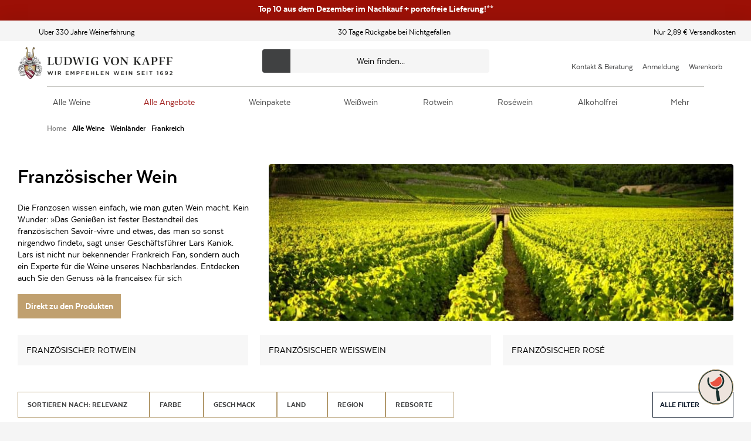

--- FILE ---
content_type: text/css; charset=UTF-8
request_url: https://www.ludwig-von-kapff.de/_next/static/css/df9a1a4a0c810d5d.css
body_size: 62900
content:
.dev-tools{display:flex;flex-direction:row-reverse;width:-moz-min-content;width:min-content;position:fixed;bottom:1rem;left:-3px;height:3rem;transform:translateX(calc(-100% + 3rem));transition:transform .2s ease-in;background:#ddd;border:2px solid #444;border-radius:0 1rem 1rem 0;overflow:hidden}.dev-tools button{display:block;min-width:3rem;white-space:nowrap;font-size:1.5rem;border-left:1px solid #444}.dev-tools__drawer{display:contents}.dev-tools__toggle{border-left:none}.dev-tools--is-open{transform:translateX(0)}*{box-sizing:border-box}a,abbr,acronym,address,applet,article,aside,audio,b,big,blockquote,body,button,canvas,caption,center,cite,code,dd,del,details,dfn,div,dl,dt,em,embed,fieldset,figcaption,figure,footer,form,h1,h2,h3,h4,h5,h6,header,hgroup,html,i,iframe,img,ins,kbd,label,legend,li,mark,menu,nav,object,ol,output,p,pre,q,ruby,s,samp,section,small,span,strike,strong,sub,summary,sup,table,tbody,td,tfoot,th,thead,time,tr,tt,u,ul,var,video{border:0;font-size:100%;font:inherit;margin:0;padding:0;vertical-align:baseline}html{font-size:10px}article,aside,details,figcaption,figure,footer,header,hgroup,menu,nav,section{display:block}body{line-height:1}@media (max-width:1000px){body{-moz-text-size-adjust:none;text-size-adjust:none;-webkit-text-size-adjust:none}}ol,ul{list-style:none}blockquote,q{quotes:none}blockquoteafter,blockquotebefore,qafter,qbefore{content:"";content:none}table{border-collapse:collapse;border-spacing:0}button{background:inherit}@font-face{font-family:Blacksword;font-weight:400;font-display:fallback;src:url(/assets/fonts/Blacksword.woff2) format("woff2")}@font-face{font-family:Texta;font-weight:300;font-display:swap;src:url(/assets/fonts/Texta-Light.woff2) format("woff2")}@font-face{font-family:Texta;font-weight:400;font-display:swap;src:url(/assets/fonts/Texta-Regular.woff2) format("woff2")}@font-face{font-family:Texta;font-weight:500;font-display:swap;src:url(/assets/fonts/Texta-Bold.woff2) format("woff2")}@font-face{font-family:Texta;font-weight:600;font-display:swap;src:url(/assets/fonts/Texta-Heavy.woff2) format("woff2")}:root{--primary:#c0a06f;--secondary:#404142;--tertiary:#f5f5f5;--gray-light:#c9c9c5;--gray-lightest:#f7f7f7;--brand-1:#efece9;--brand-2:#192f2c;--brand-3:#f0f9ef;--brand-4:#c9c9c5;--brand-5:#ede9e6;--brand-6:#84b0ab;--neutral-00:#fff;--neutral-10:#f5f5f5;--neutral-20:#fafafa;--neutral-30:#dde0e6;--neutral-40:#c1c9d4;--neutral-50:#98a1ad;--neutral-60:#767f8a;--neutral-70:#4c5969;--neutral-80:#303b47;--neutral-90:#101c2d;--neutral-100:#000;--neutral-100-rgb:0,0,0;--texture-1:#fff9ee;--texture-2:#f5efe6;--error:#dd3636;--reduced-price:#9f1e1b;--warning:#f1c40f;--fatal:#0c1c2e;--idle:#cfddee;--info:#bfc9d5;--bundle:#a92220;--link:#2669b3;--notification:#6fc4ff;--positive:#91c11e;--success:#45a83c;--deco-beta:#b2996c;--fall-green-rgb:235,229,195;--my-pink-rgb:204,148,128;--gold-sand-rgb:232,193,138;--laser-rgb:204,169,120;--tumbleweed-rgb:221,176,122;--alto-rgb:218,218,218;--sandwisp-rgb:245,228,170;--ziggurat-rgb:190,219,229;--blossom-rgb:217,177,177;--zumthor-rgb:230,237,255;--mint-julep-rgb:243,232,196;--hawkes-blue-rgb:191,207,252;--winter-hazel-rgb:212,208,143;--rainee-rgb:184,202,166;--lemon-grass-rgb:143,156,136;--quicksand-rgb:193,163,149;--regent-gray-rgb:144,156,170;--hero-teaser-overlay-background-opaque:rgba(16,28,45,.6);--grid-teaser-overlay-background-opaque-default:hsla(0,0%,100%,.65);--grid-teaser-overlay-background-opaque-inverted:rgba(16,28,45,.65);--button-primary-alt-hover:#fa8b00;--button-primary-alt-active:#f58800;--product-detail-information-zoom-button-background:rgba(233,236,241,.35);--content-grid-overlay-background-opaque:hsla(39,31%,56%,.9)}html{font-smooth:always;-webkit-font-smoothing:antialiased;-moz-osx-font-smoothing:grayscale;background:var(--tertiary)}body,body #__next{overflow-x:hidden}.body--no-overflow,.site-wrapper{overflow:hidden}.site-wrapper{background:var(--neutral-00);max-width:140rem;margin:0 auto;color:var(--neutral-100);font-family:var(--font-family-regular);font-size:var(--font-size-base);position:relative;box-shadow:var(--elevation-xxl)}.site-wrapper--fluid{max-width:100%}.site-wrapper--full-height{min-height:100vh;display:flex;flex-direction:column}.site-wrapper--full-height .main{flex-grow:1}a{text-decoration:inherit;color:currentColor}h1{font-size:3.4rem;line-height:4rem}@media (min-width:768px){h1{font-size:3.6rem;line-height:4.3rem}}.component-container{padding:0 1.2rem;margin:0 auto 1.2rem}@media (min-width:1280px){.component-container{max-width:1220px;padding:0;margin:0 auto 2.4rem}}.component-container table td{padding:.4em;border:1px solid #dadada}.component-container.component-container--full-width,.component-container.component-container--home-teaser{max-width:100%;padding:0}img{width:auto;max-height:100%}main .component-container--home-teaser:first-child{margin:0}main .component-container--home-teaser{margin:5rem 0 0}main .component-container.categorybanner-component:first-child{margin-top:6rem}.header__breadcrumbs+main .component-container.categorybanner-component:first-child{margin-top:0}div[id^=trustbadge-container]{position:fixed;z-index:9999;opacity:1;visibility:visible;transition:opacity .3s ease-out,visibility .3s ease-out}.search-is-opened div[id^=trustbadge-container]{opacity:0;visibility:hidden}div[id^=seo-footer] .vintner-detail__media{display:flex;justify-content:center;margin:.5rem auto}@media (min-width:768px){div[id^=seo-footer] .vintner-detail__media{margin:1rem auto}}@media (min-width:1024px){div[id^=seo-footer] .vintner-detail__media{margin:1.5rem auto}}div[id^=seo-footer] .vintner-detail__media picture{width:100%}div[id^=seo-footer] .vintner-detail__media picture img{border-radius:.4rem;max-width:100%;width:100%}#svg-wrapper{display:none}.browser-hint-page{display:flex;flex-direction:column;align-items:center;font-family:var(--font-family-regular);padding:0 1.5rem;margin:0 auto;max-width:77.6rem;width:100%}@media (min-width:768px){.browser-hint-page{width:66.666666%}}.browser-hint-page .error-image{margin:0 0 5rem}.browser-hint-page__logo{margin:1.5rem 0 5.5rem}@media (min-width:768px){.browser-hint-page__logo{margin-top:4rem}}.browser-hint-page__content{width:100%;margin-bottom:4rem}.browser-hint-page__content h1{margin-bottom:3.3rem}@media (min-width:768px){.browser-hint-page__content h1{font-size:2.8rem;line-height:3.12rem;padding-top:.3rem;padding-bottom:.3rem;margin-bottom:3.8rem}}.browser-hint-page__content h2{margin-bottom:3rem}@media (min-width:768px){.browser-hint-page__content h2{font-size:1.8rem;line-height:2.16rem;padding-top:.1rem;padding-bottom:.5rem;margin-bottom:2.3rem}}.browser-hint-page__column-wrapper{display:flex;flex-wrap:wrap;justify-content:space-between}.browser-hint-page__column{width:100%}.browser-hint-page__column:first-child{margin-bottom:2.4rem}@media (min-width:768px){.browser-hint-page__column:first-child{margin-bottom:0}}.browser-hint-page__browsers{display:flex;flex-direction:column;width:100%}.browser-hint-page__browsers h1{margin-bottom:2.2rem}.browser-hint-page__browsers-list{display:flex;flex-direction:column;width:100%}@media (min-width:640px){.browser-hint-page__browsers-list{flex-direction:row}}.browser-hint-page__browsers-list .browser{display:flex;flex-direction:column;align-items:center}.browser-hint-page__browsers-list .browser--firefox img{width:4.8rem;height:5rem;margin-bottom:1.8rem}@media (min-width:768px){.browser-hint-page__browsers-list .browser--firefox img{width:7.8rem;height:8rem}}.browser-hint-page__browsers-list .browser--chrome img{width:4.8rem;height:4.8rem;margin-bottom:2rem}@media (min-width:768px){.browser-hint-page__browsers-list .browser--chrome img{width:7.8rem;height:7.8rem}}@media (min-width:640px){.browser-hint-page__browsers-list .browser--edge{margin-left:2rem}}.browser-hint-page__browsers-list .browser--edge img{width:4.5rem;height:4.8rem;margin-bottom:2rem}@media (min-width:768px){.browser-hint-page__browsers-list .browser--edge img{width:7.3rem;height:7.8rem}}.browser-hint-page__browsers-list .browser--chrome,.browser-hint-page__browsers-list .browser--firefox{width:50%}.browser-hint-page__browsers-wrapper{display:flex;flex-direction:column;align-items:center;margin-bottom:4.2rem}.browser-hint-page__browsers-wrapper-content{display:flex}.browser-hint-page__browsers-divider{margin:1.2rem 0}@media (min-width:768px){.browser-hint-page__browsers-divider{margin:1.2rem 0 2.2rem}}.browser-hint-page__browsers-divider,.browser-hint-page__browsers-wrapper-content{width:21.7rem}@media (min-width:640px){.browser-hint-page__browsers-divider,.browser-hint-page__browsers-wrapper-content{width:25.7rem}}.overlay{height:100%;width:100%;background:var(--neutral-00);position:fixed;top:0;left:0;z-index:var(--z-index-overlay);opacity:0;pointer-events:none;visibility:hidden;transition:opacity .2s ease-out}.overlay--visible{opacity:.8;pointer-events:auto;visibility:visible}.modal{background-color:var(--neutral-00);overflow:auto;position:fixed;top:10%;width:85vw;max-width:60rem;padding:1.8rem;left:50%;transform:translateX(-50%);z-index:var(--z-index-high);box-shadow:var(--elevation-xl)}.modal__close-button{position:absolute;top:0;right:.6rem}.no-component{padding:2rem}.no-component__inner{border:1px solid #a2babe;border-radius:4px;background-color:#ecf2f3;padding:1.5rem 1.6rem;display:flex;align-items:center}.no-component__inner .icon{width:2.3rem;height:2.6rem;margin-right:1.55rem}.no-component .icon,.no-component__name{color:#537074}.no-component__content{display:flex;flex-direction:column}.no-component__name{font-weight:700}.no-component__description{color:#84a4a9}.teaser-rows{display:flex;flex-direction:column;justify-content:space-between;padding:0}@media (min-width:1280px){.teaser-rows{flex-direction:row}}.teaser-row{color:#2f2f2f;align-items:stretch;margin-bottom:0;display:flex;flex-direction:column}.teaser-row.no-headline>.heading__wrapper:after{display:none}.teaser-row>.heading__bottom-line{min-height:3.7rem}.teaser-row+.teaser-row{margin-top:5rem}@media (min-width:1280px){.teaser-row+.teaser-row{margin-top:unset}.teaser-row{width:calc(50% - 1rem)}}.teaser-row .heading__bottom-line{padding-top:0;margin-bottom:2rem}@media (min-width:768px){.teaser-row .heading__bottom-line{margin-bottom:3rem}}.teaser-row__content{display:flex;justify-content:space-between;flex-direction:column;flex:1 1}.teaser-row__content .product-tile__region{top:-.9rem}@media (min-width:768px){.teaser-row__content{flex-direction:row}}.teaser-row__content .lvk-teaser{position:relative;padding:0;flex-direction:row;min-height:435px;margin-bottom:2rem;border-radius:.4rem;overflow:hidden}.teaser-row__content .lvk-teaser+.lvk-teaser{margin-bottom:0}.teaser-row__content .lvk-teaser .product-tile__wrapper{padding-top:0;padding-bottom:0}@media (min-width:768px){.teaser-row__content .lvk-teaser{width:calc(50% - 1rem);margin-bottom:0}}.teaser-row__content .lvk-teaser .lvk-teaser__headline{min-height:6rem;font-weight:700}.teaser-row__content .lvk-teaser .lvk-teaser__subheadline{margin-top:20px;text-transform:uppercase}.teaser-row__content .lvk-teaser .lvk-teaser__content{border-radius:.4rem;will-change:transform}@media (min-width:640px){.teaser-row__content .lvk-teaser .lvk-teaser__content{padding:3rem 2rem 2rem}}.teaser-row__content .lvk-teaser .lvk-teaser__content .headline-bold{font-weight:var(--font-weight-bold)}.teaser-row__content .lvk-teaser .lvk-teaser__image{margin-top:20px;height:180px}.teaser-row__content .lvk-teaser .lvk-teaser__image img{height:180px}.teaser-row__content .lvk-teaser .lvk-teaser__button,.teaser-row__content .lvk-teaser .lvk-teaser__link{height:40px;margin:0;position:absolute;bottom:2rem;width:calc(100% - 4rem);left:50%;transform:translateX(-50%);display:flex;align-items:center;justify-content:center}.teaser-row .heading__wrapper>.heading{display:inline}@media (min-width:1280px){.only-left,.only-right{max-width:50%}}.only-right{display:block;margin-left:auto}.teaser__content--image-overlay{z-index:1;overflow:hidden}.teaser__content--image-overlay:after,.teaser__content--image-overlay:before{content:"";position:absolute;left:0;right:0;top:0;bottom:0;z-index:-1}.teaser__content--image-overlay-top--white:before{background:linear-gradient(180deg,hsla(0,0%,100%,.95),hsla(0,0%,100%,0) 58.85%)}.teaser__content--image-overlay-top--dark:before{background:linear-gradient(180deg,rgba(0,0,0,.95),transparent 58.85%)}.teaser__content--image-overlay-bottom--white:after{background:linear-gradient(180deg,hsla(0,0%,100%,0) 45.31%,hsla(0,0%,100%,.95))}.teaser__content--image-overlay-bottom--dark:after{background:linear-gradient(180deg,transparent 45.31%,rgba(0,0,0,.95))}.lvk-teaser__content--background-image{position:absolute;top:0;left:0;width:100%;height:100%;-o-object-fit:cover;object-fit:cover;z-index:-1}.lvk-teaser{display:flex;padding:1rem;width:100%}.lvk-teaser .teaser-item,.lvk-teaser>a{width:100%;height:100%}.lvk-teaser__content:not(:has(.lvk-teaser__content--background-image)){background-color:var(--neutral-00)}.lvk-teaser__content{position:relative;box-sizing:border-box;border-radius:3px;background-color:var(--neutral-00);background-repeat:no-repeat;background-position:0 0;background-size:cover;box-shadow:0 0 10px 0 rgba(47,47,47,.1);padding:1.5rem 1rem 1rem;color:var(--neutral-00);text-align:center;width:100%;height:100%;z-index:0;overflow:hidden}@media (min-width:400px){.lvk-teaser__content{padding:3rem 1rem 1rem}}.lvk-teaser__content.nobg{color:#2f2f2f;text-shadow:none}.lvk-teaser__content.greybg{background-color:#2f2f2f}.lvk-teaser__content .lvk-teaser__subheadline{color:var(--subheadlin-color)}.lvk-teaser__content .lvk-teaser__headline{color:var(--headline-color)}.lvk-teaser__content.product{position:relative}.lvk-teaser__content.product .lvk-teaser__productDiscount{text-align:center;position:absolute;top:0;right:0;display:block;width:40px;height:30px;padding:5px 0;background-color:#a92220;color:var(--neutral-00);border-radius:0 3px 0 3px;font-size:1.3rem;line-height:1.8rem;letter-spacing:.02rem;font-weight:700}.lvk-teaser__content.product .lvk-teaser__subheadline{display:block;margin-bottom:2rem;min-height:3.6rem}.lvk-teaser__content.product .text-type__subheadline{margin:0;min-height:unset}.lvk-teaser__content.product .button{width:100%;margin-top:2rem}.lvk-teaser__content.product .button__text{font-weight:var(--font-weight-medium);text-transform:uppercase}.lvk-teaser__content.product .product-detail-information__prices{display:flex;flex-direction:row-reverse;align-items:center;margin-bottom:.5rem}.lvk-teaser__content.product .product-detail-information__price--current{margin:0 0 0 .5rem}.lvk-teaser__content.product .product-detail-information__price--perlitre{text-align:right;margin-bottom:5.5rem;font-size:1.3rem;line-height:1.8rem;letter-spacing:.02rem}.lvk-teaser__content .text-only{color:#2f2f2f;max-height:393px;display:-webkit-box;-webkit-line-clamp:16;-webkit-box-orient:vertical;overflow:hidden}.lvk-teaser__image{display:block;height:140px;margin:2rem auto}.lvk-teaser__image img{height:140px}.lvk-teaser__headline{width:100%;margin:1rem auto 0}.lvk-teaser__subheadline{width:100%;margin:0 auto}.lvk-teaser__text{line-height:1.9rem}.lvk-teaser__link{display:block;color:var(--neutral-00);margin:1rem auto}.lvk-teaser__link:hover{color:var(--neutral-00);border-bottom-color:var(--neutral-00)}.lvk-teaser__link:after{content:"\203A";display:inline-block;padding-left:.5rem}.lvk-teaser__half{width:100%}@media (min-width:640px){.lvk-teaser__half{width:calc(50% - .5rem)}}@media (min-width:768px){.lvk-teaser__half{width:calc(50% - 1rem)}}@media (min-width:1024px){.lvk-teaser__half{width:50%}}.lvk-teaser__product-grid{display:grid;grid-template-columns:1fr;grid-gap:2.4rem 0;width:100%}@media (min-width:640px){.lvk-teaser__product-grid{grid-template-columns:repeat(1,minmax(0,1fr));grid-gap:2.4rem 2rem}}@media (min-width:768px){.lvk-teaser__product-grid{display:flex;justify-content:center}}@media (min-width:1024px){.lvk-teaser__product-grid{display:grid;grid-template-columns:repeat(1,minmax(0,1fr));justify-content:normal}}@media (min-width:1280px){.lvk-teaser__product-grid{display:flex}}.lvk-teaser__product-grid .product-tile-standardized{margin-top:0;width:100%;max-width:unset;min-width:27rem}.lvk-teaser__product-grid .product-tile-standardized:nth-child(2){display:none}@media (min-width:640px){.lvk-teaser__product-grid .product-tile-standardized:nth-child(2){display:flex}}@media (min-width:768px){.lvk-teaser__product-grid .product-tile-standardized:nth-child(2){display:none}}@media (min-width:1024px){.lvk-teaser__product-grid .product-tile-standardized:nth-child(2){display:flex}}@media (min-width:1280px){.lvk-teaser__product-grid .product-tile-standardized:nth-child(2){display:none}}.lvk-teaser__product-grid .product-tile__inner-wrapper{text-align:left}.forms{margin:2rem 0}.form{width:100%;max-width:76.8rem;margin-top:1rem}.form,.form__row{display:flex;flex-direction:column;grid-gap:2rem}@media (min-width:768px){.form__row{flex-direction:row}}.form__row.form__row--agree{flex-direction:row;align-items:flex-start}.form__row.form__row--agree.error,.form__row.form__row--agree.error *{color:var(--error)}@media (min-width:768px){.form__row.form__row--agree{flex-direction:row}}.form__row.form__row--agree input[type=checkbox]{margin-left:0}.form__row.form__row--agree input[type=checkbox].form__require:after{top:-.6rem;right:-1rem}.form__row.form__row--simple .button{min-width:20rem;margin:.6rem 0 .4rem 1rem}.form__row2{justify-content:space-between}.form__row2 .form__field{width:100%}@media (min-width:768px){.form__row2 .form__field{width:50%}}.form__row22{display:flex;justify-content:space-between}@media (min-width:768px){.form__row22{width:calc(50% - 1rem)}}.form__row22 .form__field:last-child{margin-left:1rem}@media (min-width:768px){.form__row22 .form__field{width:calc(50% - .5rem)}}.form__field{width:100%;position:relative}.form__field,.form__label{display:block}.form__require{position:relative}.form__require:after{content:" *";color:var(--brand-2);font-size:2rem;position:absolute}.form textarea,.form__input{font-family:var(--font-family-regular)}.form__input{width:100%;padding:1rem;min-height:3.6rem;font-size:1.3rem;line-height:1.8rem;color:var(--neutral-90);background:var(--neutral-00);border:1px solid var(--gray-light);border-radius:4px;margin:.6rem 0 .4rem;-moz-appearance:none;-webkit-appearance:none;appearance:none}.form__input:focus{outline:none;border-color:var(--secondary);color:var(--secondary)}.form__input.error{border:1px solid var(--error)}.form__input.input{color:var(--neutral-90)}.form__readOnly{color:var(--secondary);pointer-events:none}.form__actions{text-align:right}.form__action-require{margin-right:2rem}.form__action-require:after{content:""}.form__action-require:before{content:" *";color:var(--brand-2);font-size:2rem;position:absolute;top:0;left:-2rem}.form__new-customer,.form__old-customer{margin-bottom:1rem}.form__new-customer{margin-top:1rem}.form .form__select{width:100%}.form .form__select .button-dropdown{height:4.2rem}@media (min-width:768px){.form .form__select .button-dropdown{height:5.2rem}}.form__alert{position:relative;z-index:1;display:flex;flex-direction:column;grid-gap:.2rem;padding:2rem;border-radius:.4rem;background-color:var(--secondary)}.form__alert-background-icon{z-index:-1;position:absolute;top:1rem;right:.6rem;bottom:1rem}.form__alert-background-icon svg{width:100%;height:100%;opacity:.2}.promotion-banner{box-shadow:var(--elevation-xl);border-radius:.4rem;overflow:hidden}.promotion-banner__container{display:flex;align-items:center;flex-direction:column}.promotion-banner__container .promotion-banner__image,.promotion-banner__container .promotion-banner__image img{width:100%}.promotion-banner__container .promotion-banner__content{width:100%;padding:2rem}@media (min-width:768px){.promotion-banner__container .promotion-banner__content{padding-left:10.3rem;padding-right:2rem}.promotion-banner__container{flex-direction:row}.promotion-banner__container .promotion-banner__content,.promotion-banner__container .promotion-banner__image{width:50%}.promotion-banner__container .promotion-banner__image{overflow:hidden;height:22rem}.promotion-banner__container .promotion-banner__image img{width:100%;height:100%;-o-object-fit:cover;object-fit:cover}}.promotion-banner__pre-title{font-size:1.4rem;line-height:1.68rem;padding-top:.5rem;padding-bottom:.1rem;display:block;margin-bottom:.8rem;text-transform:uppercase}.promotion-banner__title{display:block;margin-bottom:1.8rem;font-size:3.4rem;line-height:4rem}@media (min-width:768px){.promotion-banner__title{font-size:5rem;line-height:7rem;letter-spacing:-.11rem;padding-top:.3rem;padding-bottom:.3rem}}.promotion-banner__button{text-transform:uppercase}@media (min-width:768px){.promotion-banner__content-right{flex-direction:row-reverse}}.british-element{margin-top:2rem}.british-element__heading{margin-bottom:3.8rem}.british-element__content{display:block}@media (min-width:768px){.british-element__content{display:flex;flex-wrap:wrap;margin:0 -1rem}}.british-element__column{padding:0;margin:0}@media (min-width:768px){.british-element__column{width:calc(50% - 1rem);margin:0 .5rem}}@media (min-width:1024px){.british-element__column{width:calc(25% - 2rem);margin:-.5rem 1rem;flex:1 1}}.british-element__link{align-items:center;background:var(--gray-lightest);display:flex;justify-content:space-between;padding:.6rem 1.5rem;margin:.5rem 0}.british-element__link:hover{cursor:pointer}.british-element__link:hover .copytext{font-weight:var(--font-weight-bold)}.british-element__link-icon{border-radius:100%;height:4rem;width:2rem;padding:.8rem 0;color:var(--brand-1)}@media (max-width:1023px){.british-element--slider-on-mobile .british-element__wrapper{position:relative}.british-element--slider-on-mobile .british-element__wrapper:after{background:linear-gradient(90deg,hsla(0,0%,96%,0),#f5f5f5 100%);content:"";position:absolute;right:0;top:0;bottom:0;width:3rem;z-index:1}.british-element--slider-on-mobile .british-element__content{overflow-x:auto;width:100%;scrollbar-width:thin;scrollbar-color:rgba(0,0,0,.3) transparent}.british-element--slider-on-mobile .british-element__content::-webkit-scrollbar{height:.8rem}.british-element--slider-on-mobile .british-element__content::-webkit-scrollbar-track{background:transparent}.british-element--slider-on-mobile .british-element__content::-webkit-scrollbar-thumb{background-color:rgba(0,0,0,.3);border-radius:.4rem}.british-element--slider-on-mobile .british-element__content::-webkit-scrollbar-thumb:hover{background-color:rgba(0,0,0,.5)}.british-element--slider-on-mobile .british-element__column,.british-element--slider-on-mobile .british-element__content,.british-element--slider-on-mobile .british-element__link{display:flex;flex-wrap:nowrap;flex-shrink:0;grid-gap:1rem;margin:0}.british-element--slider-on-mobile .british-element__column{width:auto}.british-element--slider-on-mobile .british-element__link{padding:.1rem 2rem;grid-gap:0}}.multi-column-text{padding:0;margin:0 auto}@media (min-width:1280px){.multi-column-text{padding:0}}.multi-column-text .heading__wrapper{flex:1 0 100%}.multi-column-text--2-column{max-width:calc((2 * 55rem) + 6rem + (3 * 2rem))}@media (min-width:640px){.multi-column-text--2-column{display:flex;flex-wrap:wrap}.multi-column-text--2-column .multi-column-text__column{flex-grow:1;flex-shrink:0;flex-basis:calc(50% - (3rem / 2))}}@media (min-width:1024px){.multi-column-text--2-column .multi-column-text__column{flex-grow:1;flex-shrink:0;flex-basis:calc(50% - (6rem / 2))}}@media (min-width:640px){.multi-column-text--2-column .multi-column-text__column+.multi-column-text__column{margin-left:3rem}}@media (min-width:1024px){.multi-column-text--2-column .multi-column-text__column+.multi-column-text__column{margin-left:6rem}}.multi-column-text--3-column{max-width:calc(55rem + (2 * 2rem))}@media (min-width:768px){.multi-column-text--3-column{display:flex;flex-wrap:wrap;max-width:none}.multi-column-text--3-column .multi-column-text__column{flex-grow:1;flex-shrink:0;flex-basis:calc(30% - (3rem / 3))}.multi-column-text--3-column .multi-column-text__column+.multi-column-text__column{margin-left:3rem}}@media (min-width:1280px){.multi-column-text--3-column .multi-column-text__column+.multi-column-text__column{margin-left:6rem}}.multi-column-text__column{color:var(--secondary);word-break:break-word}.multi-column-text__column ol li+li,.multi-column-text__column ul li+li{margin-top:0}.multi-column-text__section--with-background-brand-1,.multi-column-text__section--with-background-brand-2,.multi-column-text__section--with-background-brand-3,.multi-column-text__section--with-background-brand-4{max-width:136rem;padding-left:1.2rem;padding-right:1.2rem;margin-left:-1.2rem;margin-right:-1.2rem}.multi-column-text__section--with-background-brand-1{background:var(--brand-1)}.multi-column-text__section--with-background-brand-2{background:var(--brand-2)}.multi-column-text__section--with-background-brand-3,.multi-column-text__section--with-background-brand-4{background:var(--secondary)}.multi-column-text__section ul li:before{border-color:var(--secondary);background:var(--secondary);margin-top:.4rem;margin-left:.2rem;height:.4rem;width:.4rem}.multi-column-text__section--text-color-light .multi-column-text__column{color:var(--neutral-00)}.multi-column-text__section--text-color-light{color:var(--neutral-00);padding-top:2.4rem;padding-bottom:2.4rem}@media (min-width:1280px){.multi-column-text__section--text-color-light{padding-top:2.4rem;padding-bottom:2.4rem}}.multi-column-text__section--text-color-light a{color:var(--neutral-00)}.multi-column-text__section--text-color-light ul li:before{border-color:var(--neutral-00);background:var(--neutral-00);margin-top:.4rem;margin-left:.2rem;height:.4rem;width:.4rem}.teaser-image{display:block;position:relative;height:20.5rem}.teaser-image picture{width:100%;height:100%}.teaser-image picture img{-o-object-fit:cover;object-fit:cover;width:100%;height:100%}@media (min-width:1280px){.teaser-image--scale{height:auto}}.teaser-image--full-width{max-width:none;width:100%;display:flex}.teaser-image__text{position:absolute;width:100%;height:100%;top:0;display:flex;justify-content:center;align-content:center;align-items:center;flex-direction:column;color:var(--neutral-100);max-width:1220px;left:50%;transform:translateX(-50%);padding:0 2rem}.teaser-image__text.white{color:var(--neutral-00)}.teaser-image__subheadline{margin-top:.8rem;text-transform:uppercase}*+.teaser-image__button{margin-top:1rem}.teaser-image--one-page-checkout.teaser-image{text-transform:uppercase}@media (max-width:768px){.teaser-image--one-page-checkout.teaser-image{width:calc(100% + 4rem);margin-left:-2rem;border-radius:0}}.teaser-image--one-page-checkout .teaser-image__subheadline{margin:0;padding:0;font-size:3rem;line-height:3.5rem}@media (max-width:768px){.teaser-image--one-page-checkout .teaser-image__subheadline{text-align:center;font-size:2rem;line-height:2.5rem}}.teaser-image--one-page-checkout .teaser-image__text h1{font-size:4rem;text-transform:uppercase}@media (max-width:768px){.teaser-image--one-page-checkout .teaser-image__text h1{text-align:center;font-size:2.8rem}}.winemaker-description{min-width:0;position:relative;flex-direction:column;min-height:34rem;display:grid;padding:0 2.4rem}@media (min-width:768px){.winemaker-description{grid-template-columns:1.3fr 1fr;max-width:unset;padding:0 8rem}}.winemaker-description .heading__wrapper+*{margin-top:2rem}.winemaker-description .winemaker-description-teaser__wrapper{display:block;margin:0 auto}@media (min-width:768px){.winemaker-description .winemaker-description-teaser__wrapper{height:100%}}.winemaker-description .winemakerDescription__teaser-background-image{min-height:27rem;height:100%;top:4rem}@media (min-width:1280px){.winemaker-description .winemakerDescription__teaser-background-image{width:70.5rem;min-height:50rem;height:100%;top:3.4rem}}.winemaker-description .winemakerDescription__teaser-background-image img{display:block;margin:0 auto;width:100%;-o-object-fit:cover;object-fit:cover;min-height:27rem;height:100%}@media (min-width:1280px){.winemaker-description .winemakerDescription__teaser-background-image img{min-height:50rem}}.winemaker-description .winemaker-description-description__wrapper{display:flex;flex-direction:column;justify-content:center;height:100%;padding:5rem}.winemaker-description .winemaker-description__content--description{background-color:var(--tertiary)}.winemaker-description .winemaker-description-description__content{font-size:1.4rem;line-height:1.68rem;padding-top:.5rem;padding-bottom:.1rem}@media (min-width:1280px){.winemaker-description .winemaker-description-description__content{font-size:1.6rem;line-height:1.92rem;padding-top:.1rem;padding-bottom:.5rem}}.winemaker-description .winemaker-description-teaser__subtitle.copytext{text-transform:uppercase;text-align:left;max-width:22rem;margin:0 0 4rem 4.5rem;color:var(--neutral-00);top:19rem;font-size:2rem;line-height:2.22rem;padding-top:.2rem;padding-bottom:.4rem;font-weight:var(--font-weight-bold)}@media (min-width:1280px){.winemaker-description .winemaker-description-teaser__subtitle.copytext{max-width:30rem;top:46rem;margin-left:9.5rem;font-size:2.8rem;line-height:3.12rem;padding-top:.3rem;padding-bottom:.3rem}}.winemaker-description .winemaker-description-teaser__subtitle{font-family:Lora;z-index:40000}.award{position:relative;margin:0 0 .6rem;padding:.6rem 1rem;background-image:url(https://res.cloudinary.com/rotkaeppchenmumm/image/upload/f_auto,e_trim/h_120/v1750173367/award-80.png);background-size:cover;cursor:pointer;justify-content:space-between}@media (min-width:1024px){.award{margin-right:2rem}}.award--alkoholfrei{background-image:url(https://res.cloudinary.com/rotkaeppchenmumm/image/upload/v1764063083/alkoholfrei_award.png)}.award--alkoholfrei .award__content{color:#1e4953}.award__content{display:flex;height:100%;flex-direction:column;justify-content:space-evenly;align-items:center;color:var(--neutral-00);font-size:1rem;line-height:.9rem;font-weight:600;text-align:center}.award__content .award__medal-value--line{height:1px;background-color:var(--neutral-00);width:3rem;flex-shrink:0}@media (min-width:1280px){.award__content .award__medal-value--line{height:2px;background-color:var(--neutral-00);width:4rem;flex-shrink:0}}.award--small{height:6rem;width:6rem;padding:.45rem .6rem}.award--small .award__content{justify-content:space-evenly;grid-gap:.1rem}.award--small .award__rating-icon{height:.6rem}.award--medium{height:8rem;width:8rem}.award--medium .award__rating-icon{height:1rem;display:inline-block}.award--large{height:10rem;width:10rem;margin:0 .8rem 0 0}.award--large .award__rating-icon{height:1.4rem;width:1.2rem}.award--small .award__center,.award--small .award__rating,.award--small .award__score{font-size:1.2rem;position:static;margin:0;font-weight:600}.award--small .award__center.award__score--long,.award--small .award__rating.award__score--long,.award--small .award__score.award__score--long{font-size:.8rem;margin:0 .5rem}.award--medium .award__center,.award--medium .award__rating,.award--medium .award__score{font-size:1.6rem;line-height:1.6rem}.award--large .award__center,.award--large .award__rating,.award--large .award__score{font-size:2rem;line-height:2rem}.award__center.award__medal-text--long{container-type:inline-size;display:contents}.award--small .award__center.award__medal-text--long{font-size:clamp(1rem,2cqw,1.1rem)}.award--medium .award__center.award__medal-text--long{margin:0 .2rem;font-size:clamp(1.4rem,1cqw,1.6rem)}.award--large .award__center.award__medal-text--long{margin:0 .5rem;font-size:clamp(1.6rem,1cqw,1.8rem)}.award--large .award__center.award__medal-text--long,.award--medium .award__center.award__medal-text--long,.award--small .award__center.award__medal-text--long{width:100%}.award__center{position:inherit}.award--small .award__title{font-size:1rem;line-height:1;font-weight:500;margin:0}.award--medium .award__title{font-size:1.3rem;line-height:1.2rem}.award--large .award__title{font-size:1.5rem;line-height:1.4rem}.award__medal-value{display:flex;align-items:center;flex-wrap:wrap;justify-content:center}.award--small .award__medal-value{max-width:4.4rem;font-size:1.2rem;line-height:1}.award--small .award__medal-value.award__medal-value--smalltext{font-size:.95rem;line-height:1}.award--medium .award__medal-value{max-width:5.5rem;font-size:1.3rem;line-height:1.4rem}.award--medium .award__medal-value.award__medal-value--smalltext{font-size:1rem;line-height:1rem}.award--large .award__medal-value{max-width:7rem;font-size:1.6rem;line-height:1.6rem}.award--large .award__medal-value.award__medal-value--smalltext{font-size:1rem;line-height:1rem}.award--small .award__medal-title{font-size:1rem;line-height:1;position:static;margin:0;font-weight:500}.award--medium .award__medal-title{font-size:1.3rem;line-height:1.2rem}.award--large .award__medal-title{font-size:1.5rem;line-height:1.4rem}.award__year{font-size:.7rem;line-height:.6rem;text-align:center}.award--small .award__year{font-size:.8rem;position:static;font-weight:600}.award--large .award__year,.award--medium .award__year{font-size:1rem}.product-rating{display:flex;align-items:center;cursor:pointer}.product-rating .product-item__rating{margin-right:.6rem;padding-top:.4rem}.product-rating .product-item__rating img{margin:0 .2rem;height:1.6rem;width:1.6rem}.product-rating .product-item__rating--goto{text-decoration:underline}.multi-column-content__element{border-radius:.4rem}.multi-column-content__element--image__text{position:absolute;z-index:2;left:auto;right:auto;width:100%;padding:2rem;text-align:center}.multi-column-content__element--image__text .copytext{margin-top:2rem}.multi-column-content--with-background-brand-1{background:var(--brand-1)}.multi-column-content--with-background-brand-2{background:var(--brand-2)}.multi-column-content--with-background-brand-3,.multi-column-content--with-background-brand-4{background:var(--secondary)}.multi-column-content--with-background-brand-5{background:var(--brand-5)}@media (min-width:1024px){.multi-column-content{width:100%;display:flex;justify-content:space-between;flex-direction:row}}.multi-column-content__element{margin:0 0 1.2rem}.multi-column-content__element:last-child{margin-bottom:0}@media (min-width:768px){.multi-column-content__element:last-child{display:block}}@media (min-width:1024px){.multi-column-content__element{display:flex;flex-direction:column;flex-grow:0;flex-shrink:0;flex-basis:calc(33.3% - 1.3rem);width:calc(33.3% - 1.3rem);height:40rem;margin:0}}.multi-column-content__element--image{overflow:hidden;position:relative}.multi-column-content__element--image .multi-column-content__element--content-button{min-width:20rem;position:absolute;left:50%;bottom:4rem;transform:translateX(-50%);z-index:2;text-align:center;color:var(--neutral-00);text-transform:uppercase}.multi-column-content__element--image a.multi-column-content__element--content-button:not(.button):after{content:"\203A";display:inline-block;padding-left:.5rem}.multi-column-content__element--image picture{height:100%;margin-bottom:1.2rem;overflow:hidden;display:block}.multi-column-content__element--image picture:last-child{margin-bottom:0}.multi-column-content__element--image picture img{width:100%;height:100%;top:0;left:50%;transform:translateX(-50%);position:relative;-o-object-fit:cover;object-fit:cover}.multi-column-content__element--image.multi-column-content__element--image--text-light{color:var(--neutral-00)}.multi-column-content__element--image.multi-column-content__element--image--text-light .heading__bottom-line:after{border-bottom-color:var(--neutral-20)}.multi-column-content__element--image-2 picture{display:block}.multi-column-content__element--image-2 picture:last-child img{margin-bottom:0}@media (min-width:1024px){.multi-column-content__element--image-2 picture{margin-bottom:1.2rem;position:relative;height:50%}.multi-column-content__element--image-2 picture img{position:absolute;width:100%;height:auto;top:50%;left:50%;transform:translate(-50%,-50%)}}.multi-column-content__element--content{position:relative;display:block;max-width:100%;padding:1rem;text-align:center}.multi-column-content__element--content hr{border:1px solid var(--primary);height:.2rem;width:4rem}.multi-column-content__element--content .copytext{margin-top:2rem;text-align:center}.multi-column-content__element--content .multi-column-content__element--content-button{min-width:20rem;margin-top:2rem;text-transform:uppercase;margin-bottom:0}@media (min-width:1024px){.multi-column-content__element--content{padding:2rem}.multi-column-content__element--content-button--float{position:absolute;left:50%;bottom:2rem;transform:translateX(-50%)}}.multi-column-content__element--content.multi-column-content__element--content--text-light{color:var(--neutral-00)}.multi-column-content__element--content.multi-column-content__element--content--text-light .heading__bottom-line:after{border-bottom-color:var(--neutral-20)}.multi-column-content__element__content__text{display:-webkit-box;-webkit-line-clamp:10;-webkit-box-orient:vertical;overflow:hidden;max-height:24rem}.multi-column-content__link-wrapper{display:block;width:100%;height:100%}.multi-column-content .heading-underline{padding:0}@media (max-width:1024px){.listing-page .multi-column-content .multi-column-content__element:nth-child(3),.multi-column-content.seo-header .multi-column-content__element:nth-child(3){display:none}}@media (max-width:1024px) and (orientation:landscape){.listing-page .multi-column-content .heading,.multi-column-content.seo-header .heading{font-size:3.4rem;line-height:4rem}}.multi-column-content__element{max-width:100%}.multi-column-content__element--image-overlay picture{position:relative;display:block}.multi-column-content__element--image-overlay picture:after,.multi-column-content__element--image-overlay picture:before{content:"";position:absolute;left:0;right:0;top:0;bottom:0;z-index:1}.multi-column-content__element--image-overlay-top--white picture:before{background:linear-gradient(180deg,hsla(0,0%,100%,.8),hsla(0,0%,100%,0) 58.85%)}.multi-column-content__element--image-overlay-top--dark picture:before{background:linear-gradient(180deg,rgba(0,0,0,.8),transparent 58.85%)}.multi-column-content__element--image-overlay-bottom--white picture:after{background:linear-gradient(180deg,hsla(0,0%,100%,0) 45.31%,hsla(0,0%,100%,.8))}.multi-column-content__element--image-overlay-bottom--dark picture:after{background:linear-gradient(180deg,transparent 45.31%,rgba(0,0,0,.8))}.component-container+.component-container .multi-column-text__section{padding-top:1.2rem}.heading--h1,.heading--h2,.heading--h3,.heading--h4,.heading--h5{font-weight:var(--font-weight-semi-bold);font-family:var(--font-family-primary)}.heading--h1{font-size:3.4rem;line-height:4rem}@media (min-width:768px){.heading--h1{font-size:3.6rem;line-height:4.3rem;letter-spacing:0}}.heading--h2{font-size:2rem;line-height:2.22rem;padding-top:.2rem;padding-bottom:.4rem;line-height:2.6rem;letter-spacing:normal}@media (min-width:768px){.heading--h2{font-size:3rem;line-height:3.84rem;letter-spacing:0}}.heading--h3{font-size:1.6rem;line-height:1.92rem;padding-top:.1rem;padding-bottom:.5rem;line-height:2.2rem;letter-spacing:normal}@media (min-width:768px){.heading--h3{font-size:1.8rem;line-height:2.16rem;padding-top:.1rem;padding-bottom:.5rem;letter-spacing:0}}.heading--h4{font-size:1.2rem;line-height:1.44rem;padding-top:.3rem;padding-bottom:.3rem;letter-spacing:normal}@media (min-width:768px){.heading--h4{font-size:1.4rem;line-height:1.68rem;padding-top:.5rem;padding-bottom:.1rem;letter-spacing:0}}.heading--h5{font-size:1rem;line-height:1.6rem;letter-spacing:normal}@media (min-width:768px){.heading--h5{font-size:1.2rem;line-height:1.44rem;padding-top:.3rem;padding-bottom:.3rem;letter-spacing:0}}.heading--content-headline-box,.heading--with-underline{font-weight:var(--font-weight-medium);font-family:var(--font-family-primary)}.heading--content-headline-box{font-size:2.4rem;line-height:3rem;letter-spacing:-.02rem;width:100%;text-align:center}.heading--content-headline{font-weight:var(--font-weight-semi-bold);font-family:var(--font-family-primary)}.heading--with-themebar{text-transform:uppercase;text-align:center;padding:0 25px}.heading--with-themebar,.heading--with-themebar--with-underline{font-weight:var(--font-weight-medium);font-family:var(--font-family-primary)}.heading--with-themebar--content-headline-box,.heading--with-themebar--with-underline{font-size:2.4rem;line-height:3rem;letter-spacing:-.02rem}.heading--with-themebar--content-headline-box{width:100%}.heading--with-themebar--content-headline-box,.heading--with-themebar--with-themebar{font-weight:var(--font-weight-medium);font-family:var(--font-family-primary);text-align:center}.heading--with-themebar--with-themebar{text-transform:uppercase;padding:0 25px}.heading--with-themebar--expert-name{font-size:1.8rem;line-height:2.16rem;padding-top:.5rem;padding-bottom:.1rem;font-family:var(--font-family-highlight)}.heading__suffix{display:block;font-style:italic}.heading-wrap{display:flex;align-items:center;justify-content:center}.heading__theme-bar{height:.1rem;background-color:var(--secondary);flex:1 1}.heading__bottom-line{position:relative;width:100%;padding:.8rem;text-align:center}.heading__bottom-line:after{position:absolute;content:"";height:0;width:40px;margin-left:-20px;border-bottom:2px solid var(--primary);bottom:0;left:50%}.heading--h1{font-size:3.6rem;line-height:4.3rem}.heading--with-underline{font-size:2.4rem;line-height:3rem;letter-spacing:-.02rem}.heading--with-themebar{font-size:1.5rem}.heading.heading--echo{font-size:2.4rem;line-height:3rem;letter-spacing:-.02rem}.heading.heading--expert-profession{font-size:1.3rem;line-height:1.8rem;letter-spacing:.02rem;font-family:var(--font-family-regular)}.heading__theme-bar{background-color:var(--neutral-100)}.category-introduction{display:flex;flex-direction:column;background:var(--neutral-10);padding-bottom:5rem}@media (min-width:768px){.category-introduction{flex-direction:row;padding:7rem 1rem}}@media (min-width:1280px){.category-introduction{padding:7rem 11rem}}.category-introduction__element{flex:1 1;display:flex;flex-direction:column}@media (min-width:768px){.category-introduction__element{min-height:40rem;align-items:center}}.category-introduction__element--image{flex-direction:row;overflow:hidden}@media (min-width:768px){.category-introduction__element--image{flex-grow:2}}.category-introduction__element--image picture{width:100%;height:100%;margin-bottom:1rem}@media (min-width:768px){.category-introduction__element--image picture{position:relative;overflow:hidden;margin-bottom:0;max-height:30rem;max-width:37rem}}.category-introduction__element--image picture:last-child{margin-bottom:0}.category-introduction__element--image picture.image-right{margin-left:2rem}@media (min-width:768px){.category-introduction__element--image picture.image-right img{right:0}}.category-introduction__element--image picture img{width:100%}@media (min-width:768px){.category-introduction__element--image picture img{position:absolute;width:calc(200% + 2rem);top:50%;transform:translateY(-50%)}}.category-introduction__element--content{align-items:center;justify-content:center;padding:3.4rem 2.4rem 0}@media (min-width:768px){.category-introduction__element--content{padding:0 2.4rem}}.category-introduction__element--content>div{width:100%;text-align:center}.category-introduction__element--content .copytext{margin:3rem 0;text-align:center}.category-introduction__element--content .button .button__text{text-transform:uppercase}.category-introduction__element .heading-underline{padding:0}footer{margin-top:9.6rem;line-height:2.4rem;background:var(--secondary);color:#b3b3b3;padding:0 2.4rem}@media (min-width:1280px){footer{padding:0 8rem}}footer.footer--small button{cursor:pointer;color:currentColor}footer.footer--small .footer__content{padding:1.8rem 0}.footer__content{position:relative;padding:0 0 2.4rem;margin:auto;width:calc(100% - 4rem)}@media (min-width:768px){.footer__content{width:calc(100% - 6rem);padding:0 0 2.2rem}}@media (min-width:1280px){.footer__content{max-width:1220px;width:100%}}.footer__menu{display:flex;flex-direction:column;margin:4rem auto 0}.footer__menu .heading--content-subtitle{font-size:1.3rem;line-height:1.8rem;letter-spacing:.02rem;padding:0;text-transform:uppercase}@media (min-width:768px){.footer__menu .heading--content-subtitle{padding:0;line-height:2.4rem}}.footer__menu .heading--content-subtitlep{padding:0;margin:0}@media (min-width:768px){.footer__menu{flex-direction:row}}.footer__menu-column{display:flex;flex-wrap:wrap}@media (min-width:768px){.footer__menu-column{display:inline;width:25%;padding:0 1.5rem}}.footer__menu-column--outer{flex-direction:column;padding:0}.footer__menu-column--outer h3{padding:0 1.5rem .5rem 0}@media (min-width:768px){.footer__menu-column--outer h3{padding:0 1.5rem .5rem 0}.footer__menu-column--outer .footer__menu-column{padding:0}}.footer__linklist{padding-bottom:2.4rem;width:100%}.footer__linklist--horizontal{display:flex;flex-wrap:wrap;flex-direction:row;justify-content:center;width:100%}.footer__linklist--horizontal>li{margin:0 1.4rem;position:relative}.footer__linklist--horizontal>li:not(:last-child):before{background-color:var(--primary);content:"";width:.2rem;height:1.3rem;display:block;position:absolute;right:-1.4rem;top:50%;transform:translateY(-50%)}@media (min-width:768px){.footer__linklist--horizontal>li{margin:0 2.4rem}.footer__linklist--horizontal>li:not(:last-child):before{right:-2.4rem}}.footer__linklist img{margin:1rem 0}.footer__linklist a,.footer__linklist button{color:currentColor;cursor:pointer;transition:color .2s}.footer__linklist a:hover,.footer__linklist button:hover{color:var(--neutral-00)}.footer__linklist--half{width:calc(50% - 1rem);margin-right:1rem}@media (min-width:768px){.footer__linklist--half{width:100%}}.footer__contact{padding-bottom:2.4rem}.footer__contact p{margin:0}@media (min-width:768px){.footer__contact span{display:block}}@media (min-width:1024px){.footer__contact span{display:inline-block}}.footer__payment{padding:1rem 0 2.4rem}.footer__payment .icon{width:3.8rem;height:2.4rem;margin-right:.8rem}.footer__socialmedia,.footer__socialmedia .heading--content-subtitle{margin-bottom:1rem}.footer__socialmedia .footer__socialmedia-link{display:inline-block;margin-right:1.6rem}.footer__bottom{display:flex}.footer__bottom div{width:calc((100% / 3))}.footer__price-information{text-align:center;padding-top:2rem}.footer__disclaimer{text-align:right}.footer__disclaimer .icon--Logo{margin-top:1.2rem;width:8.5rem;height:2.5rem}.footer__image-list{display:flex;align-items:flex-start;flex-wrap:wrap;grid-gap:2rem;margin-top:1rem}.footer__image-list a{line-height:0}.footer__image-list img{margin:0}.footer__pmt{padding:1rem;background-color:#fff}.footer__img{display:inline-block;line-height:1;margin:1rem 0}.heading__wrapper+.footer__linklist{margin-top:1rem}.footer__contact p{margin:1rem 0}.autosuggest__image{display:flex;flex-direction:row;align-items:flex-start}.autosuggest__image picture{height:100%;width:5rem;min-height:5.2rem;text-align:center;flex:none}.autosuggest__image picture img{height:100%}.autosuggest__image .text{padding-left:2rem}.autosuggest__image .autosuggest__title{max-width:37rem;display:flex;align-items:center}.autosuggest__image .autosuggest__price__anchor{flex:none;width:unset;display:flex;align-items:flex-start;flex-grow:1;justify-content:flex-end}.autosuggest__image .autosuggest__price__anchor .autosuggest__price--reduced{color:var(--deco-beta);height:3rem;display:inline-flex;align-items:center;padding-top:0;padding-bottom:0}.autosuggest__image .autosuggest__price__anchor .autosuggest__price{text-decoration:line-through;height:3rem;display:inline-flex;align-items:center;padding-top:0;padding-bottom:0}.autosuggest-box{position:fixed;right:0;max-width:80rem;margin-left:auto;z-index:var(--z-index-highest);max-height:calc(100vh - 18.6rem);overflow-y:auto;top:unset;overflow-x:hidden;background:transparent;box-shadow:inset 0 -1px 0 0 #dcdee0,0 2px 16px -10px rgba(0,0,0,.5)}@media (min-width:640px){.autosuggest-box{position:absolute}}.scroll-down .autosuggest-box{position:absolute}.autosuggest-box .scroll-up{top:12rem}.scroll-up.product-list-sticky .autosuggest-box{top:18.1rem}@media (min-width:768px){.autosuggest-box{box-shadow:-6px 8px 6px -10px rgba(0,0,0,.5)}}.autosuggest-box__anchor{position:relative;padding:3rem 1.5rem;background-color:var(--neutral-00);z-index:var(--z-index-highest);border-radius:.4rem;box-shadow:0 -1px 0 0 #dcdee0,0 2px 16px -10px rgba(0,0,0,.5)}.autosuggest-box__wrapper{display:flex;flex-direction:column;background:var(--neutral-00)}@media (min-width:768px){.autosuggest-box__wrapper{flex-direction:row;padding:3rem 2rem}}.autosuggest-box__wrapper .autosuggest-box__close{flex:none;position:absolute;top:0;right:2rem}.autosuggest-box__wrapper .autosuggest-box__close.button .icon{margin:auto}.autosuggest-box__links,.autosuggest-box__products{display:flex;flex-direction:column;gap:2rem;flex:1 1}.autosuggest-box__link-box{display:flex;flex-direction:column;gap:1rem;margin-bottom:2.5rem}.autosuggest-box__link-box .heading__wrapper{margin-bottom:1.4rem}.autosuggest-box__products{flex:1 1}.autosuggest__product-item{padding:1rem;width:30rem}@media (min-width:$breakpoint-small){.autosuggest__product-item{width:35rem}}.autosuggest__link-item{margin-bottom:.3rem;width:30rem}@media (min-width:$breakpoint-small){.autosuggest__link-item{width:35rem}}.autosuggest__link{color:var(--text)}.autosuggest__link:hover{color:var(--secondary)}.autosuggest-box__total-result{cursor:pointer;display:flex;align-items:center;padding-top:2rem;border-top:1px solid var(--neutral-40)}.autosuggest-box__total-result .icon--chevron-right{width:1rem;display:inline-block;height:1.2rem;margin-left:.6rem}.autosuggest-box__two-columns{max-width:100%}@media (min-width:768px){.autosuggest-box__two-columns{width:78.5rem;max-width:unset}.autosuggest-box__two-columns .autosuggest-box__anchor{width:77rem}}.autosuggest-one-column{max-width:100%}@media (min-width:768px){.autosuggest-one-column{width:43.5rem;max-width:unset}.autosuggest-one-column .autosuggest-box__anchor{width:42rem}}.header{display:flex;flex-direction:column;align-items:center;margin:0 auto;padding:0;grid-gap:1rem;width:100%}@media (min-width:1024px){.header{width:100vw;margin-left:calc(-50vw + 50%)}}.scroll-up.product-list-sticky .header{border:0}@media (max-width:639px){.scroll-up .header{position:sticky;top:0;width:100%;background:#fff;animation:fadeIn .3s ease-in-out;z-index:10}}@media (min-width:768px){.header{height:unset}}.header .icon svg{stroke:var(--secondary);stroke-width:2px}.header__logo img{width:auto;height:4rem;-o-object-fit:contain;object-fit:contain;-o-object-position:left center;object-position:left center}@media (min-width:768px){.header__logo img{height:55px;max-width:unset}}.header__top{display:none}@media (min-width:768px){.header__top{background:var(--tertiary);height:35px;position:relative}.header__top,.header__top__content{display:flex;color:var(--neutral-100);width:100%}.header__top__content{max-width:125.8rem;margin:0 auto;align-items:center;justify-content:space-between;padding:0 1.5rem}.header__top__content .text{padding-top:0}.header__top__item{display:flex;align-items:center}.header__top__item .icon svg{stroke:var(--primary);width:2rem;height:2rem;margin:0 1rem}}.header__content--fixed{position:fixed;background:var(--neutral-00);overflow:hidden;z-index:2;border-bottom:1px solid var(--brand-4)}.header .header__content--simple{display:flex;justify-content:center;align-items:center;padding:2rem 0}.header .header__content--simple .header__logo{position:static;left:0;top:0;transform:translateY(0)}.header .header__content--simple:before{display:none}.header .header__menu-button{border:0;width:4rem;height:4rem;padding:0;margin:0;display:flex;align-items:center;justify-content:center}@media (min-width:1024px){.header .header__menu-button{display:none}}.header .header__menu-button .icon{height:auto;width:auto;flex:unset}.header .header__menu-button .icon svg{width:25px;height:25px;max-height:none;stroke:var(--secondary)}.header__view-tabs{display:flex;align-items:center}.header__view-tab{padding:0 1.2rem;font-size:1.6rem;line-height:1.2;font-family:var(--font-family-primary);border-left:.1rem solid #b8b8b8;transition:color .3s ease-out}.header__view-tab:hover{color:var(--secondary)}.header__view-tab:first-child{border-left:0}.header__view-tab:last-child{padding-right:0}@media (min-width:768px){.header__view-tab{font-size:2rem}}.header__view-tab.active{color:var(--secondary);text-decoration:underline}.header__content{max-width:125.8rem;display:flex;flex-direction:column;width:100%;position:relative;padding-top:.4rem}@media (min-width:1024px){.header__content{flex-direction:row;justify-content:space-between;align-items:center;padding:0;grid-gap:1rem}.header__content:before{content:"";position:absolute;bottom:0;left:1.5rem;right:1.5rem;border-bottom:.2rem solid var(--text-grey)}}.header__content-left,.header__content-right{display:flex;align-items:center;justify-content:space-between;grid-gap:1.2rem;padding:.5rem 1.5rem .8rem}@media (min-width:1024px){.header__content-left,.header__content-right{padding:.95rem 2rem}}.header__content-left{position:relative;justify-content:space-between}@media (min-width:1024px){.header__content-left{position:static}}@media (max-width:1024px){.header__content-left--customer-club{padding:1.2rem 1.5rem}.header__content-left:not(.header__content-left--customer-club) nav{display:flex}.header__content-left:not(.header__content-left--customer-club) nav .copytext{display:none}}.header__content-left nav{display:none}.header__content-left:after{content:"";position:absolute;left:0;right:0;bottom:0;border-bottom:.1rem solid #d4d4d4}@media (min-width:1024px){.header__content-left:after{display:none}}.header__content-right{justify-content:space-between;flex-grow:1;gap:0;padding:0}.header__content-right nav{display:none}@media (min-width:1024px){.header__content-right{padding:0 3rem .95rem 0}.header__content-right nav{display:flex}.header__content-right:not(.header__content-right--customer-club) .header__actions{gap:.6rem}.header__content-right:not(.header__content-right--customer-club) .header__actions .button{height:5.2rem}.header__content-right:not(.header__content-right--customer-club) .header__cart-bubble{top:-8px;left:4rem}}.header__content-right--customer-club .header__actions{padding:0 1.5rem 0 0}.header__content-right--customer-club nav{display:flex}.header__content-right--customer-club nav .copytext{display:none}.header__content-right--customer-club nav .button__text{display:flex}.header__content-right--customer-club nav .button__text .copytext{padding:0 1rem 0 0;font-weight:var(--font-weight-bold)}.header__content .header__menu-button{justify-content:center}.header__content .button{border:0}.header__content .header__actions{display:flex}.header__content .header__actions .button{margin:0;height:4.2rem;position:relative}@media (min-width:1024px){.header__content .header__actions .button{height:5.2rem}}.header__content .header__actions .icon{display:flex;justify-content:center}.header__content .header__actions .icon svg{height:2rem}.header__content .header__actions .success-icon{display:block}.header__content .header__actions .success-icon:before{content:"✓";position:absolute;top:0;right:.5rem;background-color:var(--positive);color:var(--neutral-00);border-radius:50%;width:1.2rem;height:1.2rem;line-height:2;font-size:.6rem;z-index:1}@media (min-width:1024px){.header__content .header__actions .success-icon{display:none}}.header__content .header__actions .user-info{display:none}@media (min-width:1024px){.header__content .header__actions .user-info{display:block}}.header__content .header__actions .copytext{color:var(--secondary);padding:0 .8rem}.header__content .button--icon{height:5rem;width:4.8rem;max-width:4.8rem;min-width:4.8rem}.header__content .button--icon .icon,.header__content .button--icon .icon svg{height:2rem;width:2rem;flex-basis:2rem}.header__action{align-items:center;height:4rem}.header__action--search{margin:0;position:absolute;right:0}@media (min-width:1024px){.header__action--search{border-radius:.4rem;left:0}}.header__action--search.button.button--small{background-color:var(--secondary);height:5rem;transition:unset;border-radius:0}.header__action--search.button.button--small .icon svg{stroke:var(--neutral-00)}.header__action--search.button.button--small:focus,.header__action--search.button.button--small:hover{background-color:var(--secondary)}.header__action--search.button.button--small:focus .icon svg,.header__action--search.button.button--small:hover .icon svg{stroke:var(--neutral-00)}@media (min-width:1024px){.header__action--search.button.button--small{height:4rem;border-radius:.4rem 0 0 .4rem}}.header__action--cart{position:relative}.header__action--cart .header__cart-bubble{position:absolute;top:0;left:2.4rem;margin:0;border-radius:50%;font-size:1rem;font-weight:var(--font-weight-semi-bold);background:var(--reduced-price);color:var(--neutral-00);display:flex;justify-content:center;align-items:center;width:2rem;height:2rem}.header__search{position:relative;display:flex;width:100%;height:5rem;z-index:9;transition:width .3s ease-out;flex-grow:1;justify-content:center}@media (min-width:1024px){.header__search{height:4rem;width:38.7rem}}.header__search-inner{position:relative;transition:all .3s ease-out;width:100%}@media (min-width:1024px){.header__search-inner{position:relative;width:38.7rem}}.header__search .button--icon{border:0;margin:0}.header__search .input{font-size:1.6rem;line-height:1.92rem;padding:0 3rem 0 0;height:5rem}.header__search .input.has-value{padding:0 4.2rem 0 4rem}@media (min-width:640px){.header__search .input{padding:0 4.2rem 0 6rem}}@media (min-width:1024px){.header__search .input{height:4rem}}.header__search.is--focused{z-index:1001}@media (max-width:1024px){.header__search.is--focused{position:absolute;max-width:100vw}}@media (min-width:1024px){.header__search.is--focused .header__search-inner{width:100%}}.header__search.is--focused .header__action--search{z-index:1003;left:0}.header__search.is--focused .header__action--search.button.button--small{background-color:transparent}.header__search.is--focused .header__action--search.button.button--small .icon svg{stroke:var(--neutral-100)}.header__search.is--focused .input{font-size:1.6rem;line-height:1.92rem;padding:0 4.2rem 0 4rem;z-index:1002;border-color:transparent;background-color:var(--tertiary)}.header__search.is--focused .header__action--close{visibility:visible;opacity:1}.header__search.is--focused.has-value .header__action--search:before{content:"";z-index:-1;position:absolute;left:50%;top:50%;width:3rem;height:3rem;border-radius:50%;transform:translate(-50%,-50%)}.header__search input{background-color:var(--tertiary);text-overflow:ellipsis;border:.1rem solid transparent;text-align:center;transition:all .3s ease-out}.header__search input[type=search]::-webkit-search-cancel-button,.header__search input[type=search]::-webkit-search-decoration,.header__search input[type=search]::-webkit-search-results-button,.header__search input[type=search]::-webkit-search-results-decoration{display:none;width:0;height:0}.header__search input[type=search]::-ms-clear,.header__search input[type=search]::-ms-reveal{display:none;width:0;height:0}.header__search ::-moz-placeholder{color:var(--neutral-100);font-size:1.6rem;line-height:1.92rem;padding-top:.1rem;padding-bottom:.5rem;font-family:var(--font-family-regular);line-height:24px}.header__search :-ms-input-placeholder{color:var(--neutral-100);font-size:1.6rem;line-height:1.92rem;padding-top:.1rem;padding-bottom:.5rem;font-family:var(--font-family-regular);line-height:24px}.header__search ::placeholder{color:var(--neutral-100);font-size:1.6rem;line-height:1.92rem;padding-top:.1rem;padding-bottom:.5rem;font-family:var(--font-family-regular);line-height:24px}.header__search .header__action--search .icon svg,.header__search .header__action--search:hover .icon svg{stroke:var(--secondary)}.header__search .header__action--search,.header__search .header__action--search:active,.header__search .header__action--search:focus,.header__search .header__action--search:hover{background-color:transparent}.header__search-overlay{position:fixed;inset:0;z-index:1000;background:hsla(0,0%,40%,.3);transition:opacity .3s ease-out;opacity:0;visibility:hidden}.header__search-overlay.is--focused{opacity:1;visibility:visible}.header__action--contact{height:35px;position:relative}.header__action--contact.button{display:none}@media (min-width:1024px){.header__action--contact.button{display:flex}}.header__action--contact:hover .header__action--contact--dropdown{display:grid}.header__action--contact--dropdown{position:absolute;top:100%;right:0;z-index:var(--z-index-medium);background:var(--neutral-00);color:var(--neutral-90);box-shadow:0 0 30px 0 rgba(47,47,47,.1);padding:3.4rem;min-width:560px;display:none;grid-template-columns:repeat(2,1fr)}.header__action--contact--dropdown .icon{width:1.2rem;height:2rem}.header__action--contact--column{padding-left:3rem}.header__action--contact--column:first-child{padding-right:5rem;border-right:1px solid var(--brand-4)}.header__action--contact--column:last-child{padding-left:5rem}.header__action--contact--header{display:flex;align-items:center;margin-bottom:1.2rem;position:relative}.header__action--contact--header .icon{width:1.6rem;height:2rem;margin-right:1.4rem;position:absolute;top:50%;left:-2rem;transform:translateY(-50%)}.header__action--contact--header span{text-transform:uppercase;font-weight:700}.header__action--contact--header .icon--question-circle svg{fill:none}.header__action--contact .contact-info{margin-bottom:4rem}.header__action--contact .contact-info__email,.header__action--contact .contact-info__phone,.header__action--contact .contact-info__time{height:24px;line-height:24px;font-weight:var(--font-weight-regular);font-size:1.4rem;line-height:1.68rem;padding-top:.5rem;padding-bottom:.1rem}.header__action--contact .contact-info__phone{color:var(--deco-beta)}.header__action--contact .email-button{width:100%;padding:0 1rem;max-height:4.2rem}.header__action--contact .service{display:flex;flex-direction:column}.header__action--contact .service-item{height:24px;display:flex;align-items:center;font-weight:var(--font-weight-regular);font-size:1.4rem;line-height:1.68rem;padding-top:.5rem;padding-bottom:.1rem}.header__action--contact .service-item .icon{width:2rem;height:1.6rem;margin-right:1.5rem}.header__action--close{visibility:hidden;opacity:0}.header__action.button.header__action--close{position:absolute;z-index:1002;right:0;top:0;margin:0;background-color:transparent;height:5rem}@media (min-width:1024px){.header__action.button.header__action--close{height:4rem}}.header__action.button.header__action--close .icon svg{stroke:var(--secondary);transition:stroke .3s ease-out}.header__action.button.header__action--close:hover .icon svg{stroke:var(--secondary)}.header-search-results{position:absolute;top:calc(100% - .3rem);left:0;right:0;z-index:1001;max-height:calc(100vh - 15rem);border-radius:0;background-color:var(--neutral-00);opacity:0;visibility:hidden;overflow-y:auto;transform:translateY(1rem)}.is--focused .header-search-results{visibility:visible;opacity:1;transition-delay:.3s;transition-duration:.3s;transform:translateY(0)}.header-search-results-header{display:flex;flex-direction:column;gap:1rem;padding:1rem 2rem;color:var(--neutral-50)}.header-search-results-header-title{font-size:1.6rem;color:var(--neutral-90)}.header-search-results-propositions{display:flex;flex-wrap:wrap;grid-column-gap:1rem;grid-row-gap:1rem}.header-search-results-propositions-link{display:inline-flex;padding:1rem;border-radius:2rem;font-size:1.4rem;font-weight:500;background-color:#f1ede6;color:var(--secondary)}.header-search-results-propositions-link:hover{color:var(--neutral-100);border-color:var(--neutral-100)}.header-search-results-body{display:flex;flex-direction:column;border-top:.1rem solid var(--gray-light);border-bottom:.1rem solid var(--gray-light)}@media (min-width:768px){.header-search-results-body{padding:2rem}}@media (min-width:1024px){.header-search-results-body--tow-columns{display:grid;grid-template-columns:43.85% 56.15%}.header-search-results-body--tow-columns .header-search-results-links{padding-right:1.5rem}.header-search-results-body--tow-columns .header-search-results-products{position:relative;padding-left:1.5rem}.header-search-results-body--tow-columns .header-search-results-products:before{content:"";position:absolute;left:0;top:0;bottom:0;border-left:.1rem solid var(--gray-light)}}.header-search-results-body-title{font-size:1.6rem;line-height:1.65;color:var(--neutral-90);background-color:var(--tertiary);padding:0 1.6rem}@media (min-width:768px){.header-search-results-body-title{background-color:transparent;padding:0}.header-search-results-links{display:flex;flex-direction:column;grid-gap:2rem}}.header-search-results-links-list{display:flex;flex-direction:column;grid-gap:.4rem;padding:.25rem 0}.header-search-results-links-link{display:flex;width:100%;font-size:1.4rem;line-height:1.78;padding:0 1.6rem;color:#5d6967;transition:color .3s ease-out}@media (min-width:768px){.header-search-results-links-link{padding:0}}.header-search-results-links-link:hover{color:var(--primary)}.header-search-results-products-list{display:flex;flex-direction:column;gap:.8rem;padding:1rem .8rem}@media (min-width:768px){.header-search-results-products-list{padding:1rem 0}}.header-search-results-product-link{display:flex;align-items:center;gap:.6rem;min-height:6.2rem;border-radius:.4rem;outline:.1rem solid var(--gray-light);background-color:transparent;color:#5d6967;transition:border .3s ease-out,background-color .3s ease-out,color .3s ease-out;padding:0 0 0 1rem}.header-search-results-product-image{display:flex;width:100%;max-width:7rem;padding:0 1rem;justify-content:center}.header-search-results-product-title{flex-grow:1;font-size:1.2rem;line-height:1.5}.header-search-results-product-prices{min-width:6.2rem;padding-right:1.2rem;display:flex;flex-direction:column;align-items:flex-end;font-size:1.2rem}.header-search-results-product-price,.header-search-results-product-reduce-price{line-height:1.65}.header-search-results-product-reduce-price{text-decoration:line-through}.header-search-results-product-prices.has-reduce .header-search-results-product-price{color:var(--reduced-price)}.header-search-results-product-link:hover{outline:.2rem solid var(--primary)}.header-search-results-product-link:hover .header-search-results-product-price,.header-search-results-product-link:hover .header-search-results-product-reduce-price{color:inherit}.header-search-results-footer{display:flex;justify-content:center;align-items:center;padding:1.1rem}.header-search-results-product-prices--customer-club{flex-direction:row;align-items:flex-end;min-width:11.2rem;grid-gap:.4rem}.header-search-results-product-prices--customer-club-inner{display:flex;flex-direction:column;align-items:flex-end;grid-gap:.4rem}.header-search-results-product-prices--customer-club .header-search-results-product-price,.header-search-results-product-prices--customer-club .header-search-results-product-reduce-price{line-height:1}.header-search-results-product-prices--customer-club .header-search-results-product-price{color:var(--primary)}.header-search-results-product-prices--customer-club .header-search-results-product-reduce-price{color:#6d7775;text-decoration:none}.header-search-results-product-prices--customer-club-exclusive,.header-search-results-product-prices--customer-club-special-logged{flex-direction:column;grid-gap:.6rem}.header-search-results-product-prices--customer-club-exclusive .header-search-results-product-prices--customer-club-inner,.header-search-results-product-prices--customer-club-special-logged .header-search-results-product-prices--customer-club-inner{flex-direction:row}.header-search-results-product-prices--customer-club-exclusive .header-search-results-product-reduce-price,.header-search-results-product-prices--customer-club-special-logged .header-search-results-product-reduce-price{text-decoration:line-through}.header-search-results-product-tags{display:flex;align-items:center;justify-content:flex-end;flex-wrap:wrap;grid-gap:.3rem}.header-search-results-product-tag{padding:.2rem .4rem;color:var(--neutral-00);background-color:var(--primary);font-size:1rem;border-radius:.2rem;font-weight:700;text-transform:uppercase;white-space:nowrap}.header-search-results-product-tag--gold{background-color:#be965b}input[type=search],input[type=text]{-webkit-appearance:none;-moz-appearance:none;appearance:none}.input{font-size:1.6rem;line-height:1.92rem;width:100%;height:4.2rem;color:hsla(255,5%,54%,.4);background:var(--neutral-00);border:1px solid var(--gray-light);border-radius:.4rem;padding:0 12px;padding-top:3px!important;padding-bottom:3px!important}@media (min-width:768px){.input{height:5.2rem}}.input.input--small{height:4.2rem}.input.input--large{height:5.2rem}.input:focus{outline:none;border-color:var(--secondary);color:var(--secondary)}.input:focus+.button--icon svg,.input:focus+.icon svg{stroke:var(--neutral-100)}.input__icon{position:relative}.input__icon .icon{height:1.8rem;width:3.6rem;color:var(--neutral-50);position:absolute;top:50%;transform:translateY(-50%);z-index:1}.input__icon-left .icon{left:0}.input__icon-left input{padding-left:3.6rem}.input__icon-right .icon{right:0}.input__icon-right input{padding-right:3.6rem}.button{display:inline-flex;font-size:1.6rem;line-height:1.92rem;color:var(--neutral-90);background:var(--neutral-00);border:1px solid var(--primary);padding:0 1.2rem;margin:.6rem 0 .4rem;text-align:center;border-radius:0;align-items:center;height:4.2rem;font-weight:var(--font-weight-semi-bold);transition:color .3s ease-out,background-color .3s ease-out,border .3s ease-out}.button:hover{cursor:pointer;color:var(--neutral-00)}.button:disabled{cursor:auto}.button--loading{pointer-events:none;cursor:wait;opacity:.6}.button--none:hover{color:unset}.button--primary{color:var(--neutral-00);background:var(--primary);border-color:var(--primary);font-weight:var(--font-weight-semi-bold)}.button--primary .icon svg{stroke:#fff}.button--primary:active,.button--primary:hover{opacity:.8}.button--primary:disabled{opacity:.3}.button--primary-alt{background:var(--primary);border-color:var(--primary);color:var(--neutral-00);font-weight:var(--font-weight-semi-bold)}.button--primary-alt:active,.button--primary-alt:hover{background:var(--secondary)}.button--primary-alt:disabled{background:var(--neutral-30);border-color:var(--neutral-30)}.button--secondary{background:var(--secondary);border-color:var(--secondary);color:var(--neutral-00);font-weight:var(--font-weight-semi-bold)}.button--secondary .icon svg{stroke:#fff}.button--secondary:active,.button--secondary:hover{opacity:.8}.button--secondary:disabled{opacity:.3}.button--tertiary{background:var(--neutral-00);border:.2rem solid var(--neutral-100);color:var(--neutral-100)}.button--tertiary:active,.button--tertiary:hover{background:var(--neutral-100);border-color:var(--neutral-100);color:var(--neutral-00)}.button--tertiary:disabled{opacity:.3}.button--link{color:var(--neutral-70);border:none;padding:.4rem .7rem .3rem;margin:.4rem 0 .2rem}.button--link:hover{border:1px solid var(--neutral-40);color:var(--neutral-70)}.button--link:active{background:var(--neutral-40);border:1px solid var(--neutral-40);color:var(--neutral-80)}.button--link:disabled{background:var(--neutral-00);border:none;color:var(--neutral-30)}.button--link.button--icon-right .button__text{margin-right:0}.button--link.button--icon-left .button__text{margin-left:0}.button--gray,.button--gray:focus,.button--gray:hover{color:var(--neutral-60);background:#d7d7d7;border-color:#d7d7d7}.button--outline{border:1px solid var(--secondary)}.button--outline,.button--outline:focus,.button--outline:hover{background:transparent;color:var(--secondary)}.button--outline:focus,.button--outline:hover{border-color:var(--secondary)}.button--icon{display:inline-flex;align-items:center;justify-content:center}.button--icon-only{border:.1rem solid rgba(0,0,0,.3);padding:.8rem 0;color:rgba(0,0,0,.3);background-color:transparent}.button--icon-only>.icon>svg{stroke:rgba(0,0,0,.3)}.button--icon-only:active,.button--icon-only:hover{border-color:var(--neutral-100);color:var(--neutral-100)}.button--icon-only:active>.icon>svg,.button--icon-only:hover>.icon>svg{stroke:var(--neutral-100)}.button--icon-only:disabled{opacity:.7}.button--link-icon{padding:.8rem 0;background:var(--neutral-00);border:none;color:var(--neutral-90)}.button--link-icon:hover{background:var(--neutral-10);border:1px solid var(--neutral-10)}.button--link-icon:active{background:var(--neutral-20);border:1px solid var(--neutral-20)}.button--link-icon:disabled{background:var(--neutral-00);border:none;color:var(--neutral-30)}.button--icon-right .button__text{margin-right:1.1rem}.button--icon-left .button__text{margin-left:1.1rem}.button--icon-left .icon{order:-1}.button.button--small{font-size:1.2rem;line-height:1.44rem;padding-top:.3rem;padding-bottom:.3rem;height:4.2rem}.button.button--large{height:5.2rem}.button__text{width:100%;padding-top:0!important;padding-bottom:0!important}.button--icon{min-width:4.2rem}@media (min-width:768px){.button--icon{min-width:5.2rem}}.button--icon.button--small{min-width:4.2rem}.button--icon.button--large{min-width:5.2rem}.button--icon .icon{height:1.8rem;width:3.4rem;flex:0 0 3.4rem}.button--icon:not(.button--icon-only) .icon--chevron-left,.button--icon:not(.button--icon-only) .icon--chevron-right{flex:0 0 0.7rem}.button--icon:not(.button--icon-only) .icon--chevron-down{flex:0 0 1.6rem}.button--icon:not(.button--icon-only) .icon--check{flex:0 0 1.3rem}.button--icon:not(.button--icon-only) .icon--cart{flex:0 0 2rem}a.button{text-decoration:none}.mobile-nav{position:fixed;top:0;bottom:0;left:0;right:0;width:100%;overflow:scroll;z-index:1000;display:flex;flex-direction:column;padding:1.6rem 2rem;background-color:var(--neutral-00)}.mobile-nav__header{display:flex;align-items:center;margin-bottom:1rem;justify-content:space-between;position:sticky;top:-1.6rem;background-color:inherit;z-index:1}.mobile-nav__header>:only-child{margin-left:auto}.mobile-nav__header .button{border:none;width:5.2rem}.mobile-nav__header .button .icon{height:2.4rem;width:4.2rem}.mobile-nav__title{text-transform:uppercase}.mobile-nav__title.copytext.copytext--default{font-size:1.6rem;line-height:1.92rem}.mobile-nav__list{display:flex;flex-direction:column;flex-grow:1;margin-bottom:1.5rem}.mobile-nav__list-item{display:flex;justify-content:space-between;align-items:center}.mobile-nav__list-button{display:flex;flex-grow:1;min-height:5rem;height:auto;width:100%}.mobile-nav__list-button.button{border:none;border-radius:0;font-size:1.4rem;line-height:1.68rem;font-weight:var(--font-weight-medium)}.mobile-nav__list-button .button__text{display:flex;justify-content:space-between;align-items:center;text-align:start}.mobile-nav__list-button .icon{width:2rem;height:2.6rem}.mobile-nav__contact{background-color:var(--tertiary);position:relative;display:flex;flex-direction:column;gap:.8rem;padding:2.5rem 0 0}.mobile-nav__contact:before{content:"";position:absolute;top:0;left:-2rem;right:-2rem;bottom:-1.6rem;background-color:var(--tertiary);z-index:-1}.mobile-nav__contact .icon svg{width:2rem;height:2rem}.mobile-nav__contact-availability.copytext,.mobile-nav__contact-email,.mobile-nav__contact-phone,.mobile-nav__contact-service,.mobile-nav__contact-title.copytext{display:flex;align-items:center;font-size:1.2rem;line-height:1.44rem;padding-top:.3rem;padding-bottom:.3rem;font-family:var(--font-family-secondary)}.mobile-nav__contact-email,.mobile-nav__contact-phone{gap:1rem;text-decoration:underline}.mobile-nav__contact-service{gap:.4rem}.mobile-nav__contact-services-toggle{border:none;padding:0;height:auto;background-color:transparent;color:inherit;font-weight:var(--font-weight-medium);font-family:var(--font-family-secondary)}.mobile-nav__contact-services-toggle:hover{color:inherit}.mobile-nav__contact-services-toggle .button__text{display:flex;align-items:center;gap:.8rem;font-size:1.2rem;line-height:1.44rem;padding-top:.3rem;padding-bottom:.3rem}.mobile-nav__title.copytext.copytext--default{font-size:1.8rem;line-height:2.16rem;padding:0}.mobile-nav__list-button.button{border-radius:.4rem;background-color:var(--tertiary);font-size:1.6rem;line-height:1.92rem;padding:1rem 1.2rem;font-weight:var(--font-weight-regular)}.mobile-nav__list-button.button:hover{color:var(--neutral-90)}.mobile-nav__list-button.winefinder{position:relative;font-size:0;cursor:pointer}.mobile-nav__list-button.winefinder:before{content:"";position:absolute;inset:1rem 1rem;background-size:contain;background-repeat:no-repeat;background-image:url(/assets/images/wineFinder/winfinder-logo.png);pointer-events:none}.mobile-nav__contact-email,.mobile-nav__contact-phone,.mobile-nav__contact-service,.mobile-nav__contact-services-toggle>.button__text{font-size:1.4rem;line-height:1.68rem;padding-top:.5rem;padding-bottom:.1rem;font-family:var(--font-family-regular);font-weight:var(--font-weight-regular)}.mobile-nav__contact-availability.copytext.copytext--default,.mobile-nav__contact-title.copytext.copytext--default{font-size:1.4rem;line-height:1.68rem;padding-top:.5rem;padding-bottom:.1rem;font-family:var(--font-family-regular)}.no-js .desktop-navigation__wrapper{display:none}.desktop-navigation__wrapper{display:none;position:relative}@media (min-width:1024px){.desktop-navigation__wrapper{display:block}}.desktop-navigation__main{border-bottom:1px solid transparent}.desktop-navigation{display:flex;flex-direction:row;align-items:center;height:5.6rem;max-width:1220px;justify-content:space-between;margin:0 2.4rem;border-top:1px solid var(--gray-light);overflow-x:auto;gap:3rem}@media (min-width:1024px){.desktop-navigation{position:relative;overflow-x:unset}}@media (min-width:1280px){.desktop-navigation{margin:0 8rem}}.desktop-navigation__item{color:var(--neutral-100);box-sizing:border-box;height:100%}.desktop-navigation__item--active .desktop-navigation__item-link,.desktop-navigation__item:hover .desktop-navigation__item-link{border-bottom-color:var(--primary);background-color:var(--gray-lightest)}.desktop-navigation__item--expanded .desktop-navigation__flyout{display:grid}.desktop-navigation__item-link{display:flex;align-items:center;height:100%;white-space:nowrap;color:rgba(0,0,0,.7);font-size:1.6rem;line-height:1.92rem;padding:0 1rem;transition:color .3s ease-out,text-shadow .3s;border-bottom:2px solid transparent}.desktop-navigation__item-link>span{display:flex;align-items:center;gap:.4rem}.desktop-navigation__item-link>span>.icon{margin-right:0}.desktop-navigation__item-link .icon{margin-right:1rem}.desktop-navigation__item-link .icon svg{width:1.5rem;height:1.5rem}.desktop-navigation__flyout{display:none;background:var(--neutral-00);position:absolute;top:calc(100% + 1px);left:0;right:0;font-size:1.6rem;line-height:1.92rem;padding-top:.1rem;padding-bottom:.5rem;z-index:var(--z-index-medium);box-shadow:0 8px 6px -4px rgba(0,0,0,.15);width:100vw}@media (min-width:1024px){.desktop-navigation__flyout{left:-2.4rem}}@media (min-width:1280px){.desktop-navigation__flyout{width:1400px;left:-8rem;padding:0 8rem}}.desktop-navigation__flyout-content{width:100%;margin:0 auto;display:flex;flex-wrap:wrap;font-size:1.4rem;line-height:1.68rem;max-width:1220px;padding:3rem 2rem}@media (min-width:1536px){.desktop-navigation__flyout-content{padding:5rem 0}}.desktop-navigation__flyout-column{min-width:21.5rem;max-width:21.5rem;margin:0 1rem;padding-bottom:3rem}@media (min-width:1024px){.desktop-navigation__flyout-column{flex-grow:0;flex-shrink:1;flex-basis:calc(20% - 2rem)}}.desktop-navigation__flyout-column .desktop-navigation__flyout-column-header{font-size:1.4rem;line-height:1.68rem;font-weight:var(--font-weight-bold);display:flex;align-items:center;text-transform:uppercase;padding:0;height:2.3rem}.desktop-navigation__flyout-column-list{margin-top:2rem}.desktop-navigation__flyout-column-list li{display:flex}.desktop-navigation__flyout-column-list li .icon--chevron-right{width:2.5rem;height:2.5rem;margin-right:1.5rem}.desktop-navigation__flyout-column-list li .icon--chevron-right svg{stroke:var(--primary)}.desktop-navigation__flyout-column-list li a span{pointer-events:none}.desktop-navigation__flyout-column-list a{font-size:1.4rem;line-height:1.68rem;padding-bottom:.1rem;display:flex;align-items:center;padding-top:0;line-height:2rem;color:var(--neutral-80)}.desktop-navigation__flyout-column-list a span{font-size:1.6rem;line-height:1.92rem;padding-top:.1rem;padding-bottom:.5rem;color:var(--secondary)}.desktop-navigation__flyout-column-list a span:hover{font-weight:var(--font-weight-bold);transition:.1s ease-in-out .1s}.desktop-navigation__flyout-column-list a .icon{flex:0 0 0.8rem;height:1.3rem;width:.8rem;margin-left:auto;color:var(--neutral-50)}.desktop-navigation__item--customer{margin-left:10rem}.desktop-navigation__item--customer .desktop-navigation__item-link{padding:.5rem 1.8rem;border:.1rem solid var(--brand-2);border-radius:.4rem;color:var(--brand-2);background-color:transparent;cursor:pointer;transition:all .3s ease-out;text-transform:capitalize}.desktop-navigation__item--customer .desktop-navigation__item-link:hover{color:var(--neutral-00);border-color:var(--brand-2);background-color:var(--brand-2)}.desktop-navigation__item--customer.platinum .desktop-navigation__item-link{color:var(--neutral-00);background-color:#7d5e25;border-color:#7d5e25}.desktop-navigation__item--customer.platinum .desktop-navigation__item-link:hover{color:#7d5e25;background-color:transparent;border-color:#7d5e25}.desktop-navigation__item--customer.gold .desktop-navigation__item-link{color:var(--primary);background-color:#d4af37;border-color:#d4af37}.desktop-navigation__item--customer.gold .desktop-navigation__item-link:hover{color:#d4af37;background-color:transparent;border-color:#d4af37}.desktop-navigation__item--customer.silver .desktop-navigation__item-link{color:var(--primary);background-color:silver;border-color:silver}.desktop-navigation__item--customer.silver .desktop-navigation__item-link:hover{color:var(--primary);background-color:transparent;border-color:silver}main .component-container:first-child{margin-top:0}.component-container .content-grid{margin:0 auto}.content-grid{display:block;width:100%;max-width:1280px;padding:0;margin:3rem auto 0}.content-grid__filter-wrapper{padding:1rem 0 0;margin-bottom:5rem;justify-content:flex-start}@media (min-width:640px){.content-grid__filter-wrapper{margin-right:-1rem}}@media (min-width:1024px){.content-grid__filter-wrapper{display:flex}}@media (min-width:1280px){.content-grid__filter-wrapper{margin-bottom:8rem}}.content-grid__filter-wrapper .dropdown{width:100%}@media (min-width:640px){.content-grid__filter-wrapper .dropdown{width:calc(50% - 1rem);margin-right:1rem}.content-grid__filter-wrapper .dropdown .button-dropdown{width:100%}}.content-grid__filter-wrapper .dropdown__custom-box{display:flex;flex-wrap:wrap;justify-content:center}.content-grid__filter-wrapper .dropdown__custom-box .drown_custom-box__item{width:45%;margin:.5rem;text-align:center}@media (min-width:640px){.content-grid__filter-wrapper .dropdown__custom-box .drown_custom-box__item{width:unset}}.content-grid__filter-wrapper .dropdown__custom-box .drown_custom-box__item .button{padding:0 1rem}@media (min-width:640px){.content-grid__filter-wrapper .dropdown__custom-box .drown_custom-box__item .button{padding:0 .5rem}}@media (min-width:768px){.content-grid__filter-wrapper .dropdown__custom-box .drown_custom-box__item .button{padding:0 1.5rem}}.content-grid__grid{display:flex;flex-direction:column;flex-wrap:wrap;margin:-1rem}@media (min-width:640px){.content-grid__grid{flex-direction:row}}.content-grid__gridItem{margin:0 auto 1rem;width:calc(100% - 2rem)}.content-grid__gridItem.hidden{display:none}@media (min-width:640px){.content-grid__gridItem{margin:1rem;width:calc(50% - 2rem)}}@media (min-width:768px) and (orientation:landscape){.content-grid__gridItem{margin:1rem;min-width:31rem}}@media (min-width:1024px) and (orientation:landscape){.content-grid__gridItem{margin:1rem;width:calc(33.33% - 2rem)}}@media (min-width:1280px){.content-grid__gridItem{min-width:25rem;width:calc(25% - 2rem)}}.content-grid__gridItemButton{width:100%;text-align:center}.content-grid__gridItemButton.hidden{display:none}.entry-content{display:flex;position:relative;overflow:hidden;border-radius:.4rem;width:100%}.entry-content:after{content:"";display:block;padding-bottom:100%}@media (min-width:768px){.entry-content{height:100%}}@media (min-width:1024px){.entry-content img{height:100%}}.entry-content .entry-content__image{position:absolute;top:0;right:0;bottom:0;left:0}.entry-content__image{width:100%}.entry-content__image img{width:100%;border-radius:.4rem}.entry-content__info{display:flex;flex-direction:column;justify-content:flex-end;color:var(--neutral-00);position:absolute;top:0;left:0;width:100%;height:100%;padding:2.4rem;background:linear-gradient(180deg,rgba(33,33,35,0) 0,var(--secondary) 100%);transition:background-color .2s ease-in}.entry-content__info .button{height:5.2rem;width:100%;margin-top:1.4rem;margin-bottom:-8rem;display:none;opacity:0;transition:margin-bottom .2s ease-in}.entry-content__info .button .button__text{font-size:1.6rem;line-height:1.92rem;padding-top:.1rem;padding-bottom:.5rem;color:var(--neutral-00)}.entry-content__info-title{display:block;width:100%;transition:top .2s ease-in}.entry-content__info-title h4{margin-bottom:2.4rem}.entry-content__info-title h2{text-transform:capitalize}.entry-content__info:hover{background:hsla(26,16%,92%,.9)}.entry-content__info:hover .entry-content__info-title{color:var(--secondary)}.entry-content__info:hover .button{display:block;opacity:1;margin-bottom:0}.entry-content__info .heading--title{font-size:1.6rem;line-height:1.92rem;padding:0;font-weight:var(--font-weight-semi-bold)}@media (min-width:640px){.entry-content__info .heading--title{font-size:1.8rem;line-height:2.16rem;padding:0}}.entry-content__info .heading--subtitle{text-transform:uppercase;font-size:1.2rem;line-height:1.44rem;padding:0;margin-bottom:.5rem;font-weight:var()}.product-list{padding:0 2.4rem;max-width:1220px;margin:auto}@media (min-width:1280px){.product-list{padding:0}}.product-list__container{position:relative;min-height:40rem}.product-list__loading-overlay{position:absolute;top:0;left:0;right:0;bottom:0;z-index:10;background-color:hsla(0,0%,100%,.6);display:flex;flex-direction:column;align-items:center;padding-top:10rem}.product-list__spinner{display:inline-block;width:100px;height:100px;border-radius:50%;border:10px solid hsla(37,26%,53%,.3);border-top-color:#a68e68;margin-bottom:1.5rem;animation:product-list-spin 1s ease-in-out infinite}@keyframes product-list-spin{to{transform:rotate(1turn)}}.product-list__loading-text{font-weight:var(--font-weight-semi-bold)}.product-list__filters{display:flex;flex-wrap:wrap;justify-content:center;align-items:flex-start;width:100%;padding:1.5rem 0;gap:1.2rem}@media (min-width:640px){.product-list__filters{justify-content:space-between}}@media (min-width:1024px){.product-list__filters{flex-wrap:nowrap}}.product-list__filters--no-reco .desktop-filter,.product-list__filters--no-reco .product-list__wrapper{width:100%}.product-list__filters--no-reco .desktop-filter .desktop-filter__left,.product-list__filters--no-reco .product-list__wrapper .desktop-filter__left{justify-content:center}.product-list__filters .recommendation-toggle--container{display:flex;flex-wrap:wrap;justify-content:center;gap:1.2rem;flex-grow:1}@media (min-width:640px){.product-list__filters .recommendation-toggle--container{justify-content:space-between;flex-wrap:nowrap;gap:4rem}.product-list__filters .recommendation-toggle--container>:only-child{margin-left:auto}}.product-list__filters .recommendation-toggle__alert{max-width:780px}.product-list .product-list__actions{z-index:10;top:16rem;background:#fff}@media (min-width:640px){.product-list .product-list__actions{top:0}}@media (min-width:1024px){.product-list .product-list__actions{display:none}}.scroll-up .product-list .product-list__actions.sticky{position:sticky;animation:fadeIn .3s ease-in-out}.scroll-up .product-list .product-list__actions.sticky:before{content:"";position:absolute;z-index:-1;top:-.1rem;right:-1.2rem;bottom:0;left:-1.2rem;background:#fff;border-bottom:1px solid var(--secondary)}.product-list__wrapper{width:100%}.product-list__list{display:flex;flex-wrap:wrap;display:grid;grid-template-columns:1fr;grid-gap:2.4rem 0;width:100%;transition:opacity .1s ease-in}.product-list__list>*{margin-top:1rem}.product-list__list .specified-counter{display:flex}.product-list__list .counter{display:none}.product-list__list--loading{opacity:.3;pointer-events:none;transition:opacity .2s ease-in-out}@media (min-width:640px){.product-list__list{grid-template-columns:repeat(2,minmax(0,1fr));grid-gap:2.4rem 2rem}}@media (min-width:768px){.product-list__list{grid-template-columns:repeat(3,minmax(0,1fr))}}@media (min-width:1024px){.product-list__list{grid-template-columns:repeat(4,minmax(0,1fr))}}@media (min-width:1280px){.product-list__list{grid-gap:2.4rem 2.4rem}}.product-list__list .product-tile-standardized{max-width:100%}.product-list__empty{padding-top:2rem;width:100%}.product-list__integrated-component{grid-column:1/-1;width:100%;display:block;max-width:calc(100vw - 4rem);margin:0}@media (min-width:1024px){.product-list__integrated-component{max-width:unset}}.product-list__integrated-component>.highlight-contentteaser.highlight-contentteaser--content-top{max-width:100%;margin:0 auto}.product-list__integrated-component>.highlight-contentteaser.highlight-contentteaser--content-top .highlight-contentteaser__slider-container,.product-list__integrated-component>.highlight-contentteaser.highlight-contentteaser--content-top .slick-slider{padding:0 1rem}.product-list__integrated-component>.highlight-contentteaser.highlight-contentteaser--content-top .slick-arrow.slick-next{right:1rem}.product-list__integrated-component>.highlight-contentteaser.highlight-contentteaser--content-top .slick-arrow.slick-prev{left:1rem}.product-list__banner{margin-top:1rem;border-radius:.4rem;background-color:var(--brand-5);position:relative}.product-list__banner .product-list__banner-textbox{position:absolute;background-color:var(--neutral-00);left:50%;transform:translateX(-50%);bottom:2rem;border-radius:.4rem;width:calc(100% - 4rem);padding:1.5rem}.product-list__banner picture{height:100%}.product-list__banner .product-list__banner-button,.product-list__banner .product-list__banner-text,.product-list__banner picture{display:block}.product-list__banner .product-list__banner-headline{font-size:1rem}.product-list__banner .product-list__banner-headline .copytext--default{font-size:inherit}.product-list__banner .product-list__banner-text{font-family:var(--font-family-regular)}.product-list__banner .product-list__banner-text .copytext--default{font-size:1.6rem;line-height:1.92rem;padding-top:0;padding-bottom:0}.product-list__banner .product-list__banner-headline .heading__wrapper,.product-list__banner .product-list__banner-text .heading__wrapper{width:100%}.product-list__banner .product-list__banner-headline .heading__theme-bar,.product-list__banner .product-list__banner-text .heading__theme-bar{background-color:currentColor}.product-list__banner picture{min-height:485px}.product-list__banner picture img{width:100%;height:100%;-o-object-fit:cover;object-fit:cover;border-radius:.4rem}@media (min-width:640px){.product-list__banner picture{min-height:inherit}}.product-list__banner-headline{display:flex;margin:0 auto;align-items:center;text-transform:uppercase;color:var(--secondary);align-content:space-between}.product-list__banner-headline+.product-list__banner-text{margin-top:.5rem}.product-list__banner-text{color:var(--neutral-100)}.product-list__banner-button{width:7.5rem;padding:.4rem 0;border-bottom:.1rem solid var(--secondary);color:var(--neutral-100);text-align:center}.product-list__banner-themebar{height:.1rem;background-color:var(--neutral-00);flex:1 1}.product-list__pagination{grid-column:1/-1;display:flex;align-items:center;width:100%;margin-top:2.4rem}.product-list__pagination .button+.button{margin-left:.6rem}.product-list__pagination .icon--chevron-left,.product-list__pagination .icon--chevron-right{padding:0}.product-list__pagination-text{margin:0 auto}.product-tile{padding:2.5rem 1.5rem 0;border:1px solid var(--neutral-30);border-bottom:none}.product-tile__title{display:block;margin-bottom:1rem;font-weight:700}.product-tile__wrapper{flex:0 0 28.8rem;display:flex;flex-direction:column;position:relative;padding:1.1rem 1.9rem 1.5rem 0}@media screen and (-ms-high-contrast:active),screen and (-ms-high-contrast:none){.product-tile__wrapper{flex:0 0 26.8rem;padding:1.1rem 3.7rem 1.5rem 0}}.product-tile__inner-wrapper{position:relative;min-height:27.9rem}.product-tile__heading-wrapper{height:10.1rem}.product-tile__awards{display:flex;flex-direction:column;height:16rem;padding-right:5rem;margin-bottom:0}.product-tile__awards .award__logo{display:flex;flex-direction:column;justify-content:center;align-items:center;text-align:center;width:8rem;height:8rem;color:var(--neutral-00);background-color:var(--primary);border-radius:8rem;margin-bottom:1.5rem}.product-tile__awards>div{margin-bottom:1rem}.product-tile__awards ul{list-style:disc;padding-left:2rem}.product-tile__awards li{margin:.4rem 0 0}.product-tile__meta{padding:1rem 0;border-top:1px solid var(--neutral-30);border-bottom:1px solid var(--neutral-30);text-align:right;position:relative;height:7.4rem}.product-tile__wrapper--wine .product-tile__meta{width:calc(100% - 6rem)}.product-tile__wrapper--bundle .product-tile__meta{border-bottom:none}.product-tile__savings{position:absolute;left:-1.5rem;background-color:var(--reduced-price);color:var(--neutral-00);padding:.8rem .6rem}.product-tile__wrapper--spirit .product-tile__savings,.product-tile__wrapper--wine .product-tile__savings{top:3.2rem}.product-tile__wrapper--bundle .product-tile__savings{top:.8rem}.product-tile__prices{height:2.2rem;margin-bottom:.5rem}.product-tile__wrapper--bundle .product-tile__prices{margin-bottom:0}.product-tile__price--current{margin-left:1rem;font-weight:var(--font-weight-medium);color:var(--brand-1);font-size:1.8rem;line-height:2.16rem;padding-top:.5rem;padding-bottom:.1rem}.product-tile__price--reduced{display:inline-block;font-size:1.4rem;line-height:1.68rem;text-decoration:line-through;background:var(--neutral-20);padding:.2rem .5rem}.product-tile__price--no-discount{font-weight:var(--font-weight-medium);font-size:1.6rem;line-height:1.92rem;padding-top:.1rem;padding-bottom:.5rem}.product-tile__price-hint{margin-top:1.4rem}.product-tile__to-basket{display:flex;padding:1rem 1.5rem;border:1px solid var(--neutral-30);border-top:none;border-bottom:none}.product-tile__to-basket--amount{display:flex;align-items:center}.product-tile__to-basket--amount .icon-wrapper{display:flex;align-items:center;justify-content:center;width:3.6rem;height:3.6rem;border-radius:1.8rem;box-shadow:rgba(0,0,0,.5);cursor:pointer}.product-tile__to-basket--amount .icon{width:1.4rem;height:1.4rem}.product-tile__to-basket--amount .amount{width:4rem;text-align:center}.product-tile__to-basket-button{margin-left:auto}.product-tile__bottom{padding:0 1.5rem;border:1px solid var(--neutral-30);border-top:none}.product-tile__bottom>a{display:flex;align-items:center;height:3.2rem;border-top:1px solid var(--neutral-30);color:var(--text)}.product-tile__image{display:flex;justify-content:center}.product-tile__wrapper--wine .product-tile__image{position:absolute;right:-3.5rem;top:50%;transform:translateY(-20%)}.product-tile__wrapper--spirit .product-tile__image{margin-bottom:.8rem}.product-tile__wrapper--bundle .product-tile__image{margin-bottom:1.3rem}.product-tile__image--bundle{width:20rem;left:50%;right:auto;transform:translate(-50%,-30%)}.product-tile__region{font-size:1.4rem;line-height:1.68rem;position:absolute;top:.2rem;left:calc(50% - .95rem);transform:translateX(-50%);background-color:var(--neutral-00);padding:0 .5rem;max-width:calc(100% - 3rem);overflow:hidden;white-space:nowrap;text-overflow:ellipsis;text-transform:uppercase}@media screen and (-ms-high-contrast:active),screen and (-ms-high-contrast:none){.product-tile__region{left:calc(50% - 2.75rem)}}.product-item__rating img{margin:0 .2rem;height:1.6rem;width:1.6rem}*+.product-list{margin-top:3rem}@media (min-width:1536px){.property-list-wrapper{padding:0}}.property-list{display:flex;padding:2.4rem 0 3.4rem;flex-direction:column;align-items:flex-start;border-bottom:1px solid var(--brand-6)}.property-list__title{width:100%;word-break:break-word}@media (min-width:768px){.property-list__title{max-width:30rem;word-break:none;width:-moz-max-content;width:max-content}}.property-list .property-list__title{margin-right:2.4rem;margin-top:1rem;padding-top:0}.property-list .property-list__properties{display:flex;flex-wrap:wrap}.property-list .property-list__property{border:1px solid var(--primary);border-radius:1px;padding:1rem 2rem;text-transform:uppercase;color:var(--text);line-height:1.8rem;margin-right:1rem;margin-top:1rem;cursor:pointer}.property-list .property-list__property:hover{background-color:var(--primary);border-color:var(--primary);color:var(--neutral-00)}.property-list .property-list__property .text{padding:0}@media (min-width:768px){.property-list{flex-direction:row;align-items:center}}.promotionbar{background:var(--reduced-price);max-width:1400px;margin:0 auto}.promotionbar__wrapper{max-width:1400px;display:flex;color:var(--neutral-00);position:relative;text-align:center;align-items:center;font-family:var(--font-family-regular);font-size:var(--font-size-base);margin:0 auto}@media (min-width:1024px){.promotionbar__wrapper{padding:.6rem 0 1rem}}.promotionbar__content-wrapper{flex:1 1;padding:0 5rem}.promotionbar__content{flex:1 1}.promotionbar__close{background:none;border:none;flex:none;position:absolute;right:0r;padding:0;margin:0}.promotionbar__close:hover{background:none}.promotionbar__close .icon{width:2rem;height:2rem}.promotionbar__close .icon svg{stroke:var(--neutral-00)}.promotionbar--bold .promotionbar__content{font-weight:var(--font-weight-bold)}.product-detail__post-detail-content{padding-bottom:2rem}@media (min-width:768px){.product-detail__post-detail-content{padding-bottom:5rem}}.product-detail__subscribe{margin-top:2rem;color:var(--secondary)}.product-detail__subscribe-btn{width:100%}.product-detail__thumbnail{display:flex;flex-direction:column;gap:1rem;position:absolute;top:50%;right:2rem;transform:translateY(-50%)}.product-detail__thumbnail--bottom{flex-direction:row;left:50%;right:unset;top:100%;transform:translateX(-50%)}@media (min-width:768px){.product-detail__thumbnail--bottom{flex-direction:column;top:50%;right:2rem;left:unset;transform:translateY(-50%)}}.product-detail__thumbnail-item{width:4.2rem;height:4.2rem;display:flex;justify-content:center;align-items:center;border:1px solid var(--secondary);padding:.6rem;cursor:pointer;background:var(--neutral-00);border-radius:1.3rem;border-color:var(--neutral-30)}@media (min-width:768px){.product-detail__thumbnail-item{margin-right:0;width:5.2rem;height:5.2rem}.product-detail__thumbnail-item:last-child{margin-bottom:0}}.product-detail__thumbnail-item--selected{border-color:var(--brand-2)}.product-detail__thumbnail-item img{max-height:100%}.product-detail__thumbnail-item-play .icon{width:2.4rem;height:2.4rem}.product-detail__thumbnail-item-play .icon svg{width:2.4rem;stroke:var(--primary)}.product-detail__attributes-wrapper{flex-wrap:wrap}@media (min-width:768px){.product-detail__attributes-wrapper{background-color:unset}}.product-detail__attributes{display:flex;flex-wrap:wrap}.product-detail__attributes-item{color:var(--secondary);display:inline-block;margin-right:1rem;margin-bottom:1rem;text-align:center;text-transform:uppercase;padding:.2rem .8rem;box-shadow:var(--elevation-m);border-radius:.4rem}.product-detail__attributes-item:last-child{margin-right:0}.product-detail__attributes-item .copytext.copytext--small{padding:0;line-height:1;font-size:1.2rem}.product-detail__attributes-promotion{border-radius:2rem 0;position:relative}.product-detail__brand-logo{height:6rem}.product-detail__prices{display:flex;align-items:baseline}@media (min-width:640px){.product-detail__prices{margin-top:1rem}}.product-detail__prices.has-reduce .product-detail__price--current{color:var(--primary);font-weight:var(--font-weight-medium);font-size:2.8rem;line-height:3.12rem;padding-top:.3rem;padding-bottom:.3rem}.product-detail__price--current{font-size:2.8rem;line-height:3.12rem;font-weight:var(--font-weight-medium);padding:0;color:var(--secondary)}.product-detail__price--current.active{color:var(--primary)}@media (min-width:768px){.product-detail__price--current{font-size:2.8rem;line-height:3.12rem;padding-top:.3rem;padding-bottom:.3rem}}.product-detail__price--reduced{position:relative;font-family:var(--font-family-regular);font-weight:var(--font-weight-medium);font-size:2.8rem;line-height:3.12rem;line-height:2rem;padding:0;margin-left:1rem;text-decoration:line-through;color:var(--secondary)}@media (min-width:768px){.product-detail__price--reduced{font-size:2rem;line-height:2.22rem;padding-top:.2rem;padding-bottom:.4rem;line-height:2.5rem}}.product-detail__price-hint{margin-top:-.5rem;margin-bottom:.5rem}.product-detail__buybox .product-detail__attributes-item{background-color:var(--neutral-00)}.product-detail__buybox-outer{margin-left:-2rem;margin-right:-2rem}@media (min-width:768px){.product-detail__buybox-outer{display:contents}}.product-detail__buybox__subtitle{color:var(--secondary)}.product-detail__buybox__subtitle.copytext{font-weight:var(--font-weight-medium)}.product-detail__buybox-wrapper{display:flex;flex-flow:column;align-items:flex-start;gap:1rem;border-radius:4px;background:var(--neutral-00);padding:2rem}.product-detail__buybox-wrapper>*{width:100%}.product-detail__buybox__reduction-availability{margin:4rem 2rem}@media (min-width:768px){.product-detail__buybox__reduction-availability{margin:4rem 0 0}}.product-detail__buybox__reduction-availability .content-text__wrapper{display:flex;align-items:center;font-family:Poppins;color:var(--secondary)}.product-detail__buybox__reduction-availability .certificate__image-wrapper{position:relative;display:flex;align-items:center;justify-content:center}.product-detail__buybox__reduction-availability .certificate__image-wrapper:after{position:absolute;font-family:var(--font-family-secondary);font-weight:var(--font-weight-semi-bold);content:"%";left:.4rem;color:var(--neutral-00)}.product-detail__buybox__reduction-availability .certificate__image-wrapper .icon--certificate{margin-right:.5rem}.product-detail__buybox__reduction-availability .certificate__image-wrapper .icon--certificate svg{stroke:none;fill:#a82220;width:100%}.product-detail__buybox__reduction-availability .certificate__image-wrapper .icon{width:1.5rem;height:1.5rem;margin-right:1rem}.product-detail__buybox__reduction-availability .heading__wrapper .heading{padding-bottom:0}.product-detail__buybox__reduction-availability .product-detail__buybox__reduction.copytext{margin-top:.5rem;color:var(--secondary);font-size:1.6rem;line-height:1.92rem;padding:.1rem .5rem .5rem 2.4rem}.product-detail__buybox__title{margin-bottom:.6rem;font-weight:var(--font-weight-bold);color:var(--secondary)}.product-detail__buybox-hints .product-detail__price-hint{color:var(--secondary);font-size:1rem;padding-top:0}.product-detail__buybox div.product-tile__savings{width:unset;display:inline-flex;background-color:var(--reduced-price);color:var(--neutral-00);align-items:center;justify-content:center;position:static;margin-top:1rem;padding:.5rem 1rem}.product-detail__buybox div.product-tile__savings p{font-size:1.6rem;line-height:1.92rem;font-weight:var(--font-weight-semi-bold);padding:0}@media (min-width:768px){.product-detail__buybox div.product-tile__savings p{font-size:1.4rem;line-height:1.68rem;padding:0}}.product-detail__buybox-divider{border:none;border-bottom:1px solid var(--neutral-40);margin:0}@media (min-width:768px){.product-detail__buybox-divider--mobile{display:none}}.product-detail__availability{display:flex;margin-top:1rem}.product-detail__availability:before{content:"";display:block;flex-shrink:0;width:1rem;height:1rem;border-radius:100%;margin:.2rem .8rem 0 .1rem;background-color:var(--error)}.product-detail__availability--on-stock:before{background-color:var(--positive)}.product-detail__availability--subscription.product-detail__availability--on-stock:before{background-color:var(--warning)}.product-detail__availability--dropshipping{font-size:1.2rem}.product-detail__quantity-options{display:grid;grid-template-columns:repeat(3,1fr);grid-gap:1rem;margin:1rem 0}@media (min-width:640px){.product-detail__quantity-options{grid-template-columns:1fr}}.product-detail__quantity-option{display:flex;align-items:center;justify-content:center;min-height:5.5rem;height:100%;padding:.5rem;background:var(--tertiary);border-radius:.6rem;border:.2rem solid var(--tertiary);cursor:pointer}@media (min-width:640px){.product-detail__quantity-option{justify-content:space-between;min-height:4rem;padding:.7rem 1.3rem}}.product-detail__quantity-option.active{border-color:var(--primary)}.product-detail__quantity-option--header{display:flex;flex-direction:column;align-items:center;text-align:center;grid-gap:.5rem 0}@media (min-width:640px){.product-detail__quantity-option--header{flex-direction:row;grid-gap:1.6rem}.product-detail__quantity-option--header .product-detail__quantity-option--discount-percent{display:none}}.product-detail__quantity-option--footer{display:none}.product-detail__quantity-option--footer.has-discount{color:var(--primary)}@media (min-width:640px){.product-detail__quantity-option--footer{display:flex;grid-gap:.5rem;font-size:1.8rem}}.product-detail__quantity-option--quantity{font-weight:700;font-size:1.3rem}@media (min-width:640px){.product-detail__quantity-option--quantity{font-size:1.6rem;min-width:5rem}}.product-detail__quantity-option--unit-string{font-size:1rem}@media (min-width:640px){.product-detail__quantity-option--unit-string{font-size:1.2rem}}.product-detail__quantity-option--discount{color:var(--primary)}.product-detail__actions{display:flex;align-items:center;height:5rem;margin-top:1rem}.product-detail__actions .counter{height:100%;display:flex;justify-content:space-around;align-items:center;flex:1 1;border:0}@media (min-width:768px){.product-detail__actions .counter{justify-content:center;flex:none}}.product-detail__actions .counter__value{font-size:1.8rem;line-height:2.16rem;padding:0;margin:0 .5rem}.product-detail__actions .counter>button{border-radius:1.8rem;box-shadow:var(--elevation-l);height:3.5rem;min-width:3.5rem}.product-detail__actions .button--add-to-cart{height:100%;flex:1 1;display:flex;align-items:center;justify-content:center;font-size:1.6rem;line-height:1.92rem;padding:0;margin:0}.product-detail__actions .button--add-to-cart svg{fill:currentColor}.product-detail__actions .button--add-to-cart .button__text{display:none;font-weight:var(--font-weight-semi-bold);margin-right:0}.product-detail__actions .button--add-to-cart .icon--shopping-bag{height:2.4rem}.product-detail__actions .button--add-to-cart .icon--shopping-bag svg{fill:var(--neutral-00)}@media (min-width:1024px){.product-detail__actions .button--add-to-cart .button__text{margin-right:0;display:block}.product-detail__actions .button--add-to-cart .icon{display:none}}.product-detail__actions .button--add-to-cart-login .icon,.product-detail__actions .button--add-to-cart-login .icon svg{width:2rem;height:2rem;display:inline-block}.product-detail__actions .button--add-to-cart-login .button__text{display:flex;align-items:center;justify-content:center;grid-gap:1rem}.product-detail__actions-sticky{display:flex;flex-direction:column;grid-gap:1rem;position:fixed;padding:1.6rem 1.6rem 1.2rem;bottom:.8rem;left:.8rem;right:.8rem;background-color:var(--neutral-00);z-index:11;opacity:0;visibility:hidden;transform:translateY(5rem);border-radius:.2rem;box-shadow:0 .2rem .3rem 0 rgba(0,0,0,.16);transition:visibility .3s ease-out,opacity .3s ease-out,transform .3s ease-out}@media (min-width:640px){.product-detail__actions-sticky{display:none}}.product-detail__actions-sticky--active .wine-finder-widget{visibility:hidden;opacity:0}@media (min-width:640px){.product-detail__actions-sticky--active .wine-finder-widget{visibility:visible;opacity:1}}.product-detail__actions-sticky.sticky{opacity:1;visibility:visible;transform:translateY(0)}.product-detail__actions-sticky .product-detail__actions,.product-detail__actions-sticky .product-detail__prices{margin:0}.product-detail__info{display:flex;flex-direction:column;max-width:1220px;padding:0 2rem;margin:auto auto 3rem}@media (min-width:768px){.product-detail__info{flex-direction:row;margin-bottom:7rem}}@media (min-width:1536px){.product-detail__info{padding:0}}.product-detail__info .product-rating{align-items:center;margin-top:1.2rem}.product-detail__info .product-detail__review{margin-top:2rem}.product-detail__description-wrapper{padding:0 2rem;width:100%;overflow:hidden}@media (min-width:768px){.product-detail__description-wrapper{cursor:pointer}.product-detail__description-wrapper>div:last-child{margin-top:2rem}}@media (min-width:1280px){.product-detail__description-wrapper{padding:0 8rem}}.product-detail__description-wrapper+.product-carousel{margin:9.6rem 2rem 0}@media (min-width:1024px){.product-detail__description-wrapper+.product-carousel{margin:9.6rem 8rem 0}}.product-detail__description{display:flex;flex-direction:column;max-width:1220px;margin:auto}@media (min-width:768px){.product-detail__description{flex-direction:row;padding:0}}.product-detail__description-content{margin-bottom:3rem}@media (min-width:768px){.product-detail__description-content{flex:1 1;margin-bottom:0;overflow:hidden}}.product-detail__description-content .accordion{width:100%;max-width:100%}.product-detail__description-content .accordion__tabs{margin:0 0 1rem;border:1px solid var(--neutral-30);border-radius:.4rem;background:var(--neutral-00)}.product-detail__description-content .accordion__tabs:last-child{border-color:var(--neutral-30)}.product-detail__description-content .accordion__tabs--active,.product-detail__description-content .accordion__tabs--active:last-child{border-color:var(--neutral-40)}.product-detail__description-content .accordion__headline{padding:.4rem 2rem;text-transform:unset}.product-detail__description-content .accordion__headline .product-info-icon{width:2rem;height:2rem;margin-right:1rem}.product-detail__description-content .accordion__headline .product-info-icon svg{width:100%;stroke:var(--secondary)}.product-detail__description-content .accordion__headline .accordion__button{width:2rem;height:3rem;border:none}.product-detail__description-content .accordion__headline .accordion__button:hover{background:none}.product-detail__description-content .accordion__headline .accordion__button .icon svg{stroke:var(--secondary)}.product-detail__description-content .accordion__headline .accordion__tab--title{color:var(--secondary);font-size:1.4rem;line-height:1.68rem;padding-top:0;padding-bottom:0}@media (min-width:768px){.product-detail__description-content .accordion__headline .accordion__tab--title{font-size:1.6rem;line-height:1.92rem;padding-top:0;padding-bottom:0}}.product-detail__description-content .accordion__content.open{padding:0 2rem}.product-detail__description-content .accordion__content .heading{font-size:1.8rem;line-height:2.16rem;padding-top:.5rem;padding-bottom:.1rem}.product-detail__description-content .accordion__content .not-existing-service,.product-detail__description-content .accordion__content .product-description__text{color:var(--secondary);font-size:1.4rem;line-height:1.68rem;padding-top:.5rem;padding-bottom:.1rem}@media (min-width:768px){.product-detail__description-content .accordion__content .not-existing-service,.product-detail__description-content .accordion__content .product-description__text{font-size:1.6rem;line-height:1.92rem;padding-top:.1rem;padding-bottom:.5rem}}.product-detail__description-content .accordion__content .product-description__desc--text h2{font-size:1.6rem;line-height:1.92rem;padding-top:.1rem;padding-bottom:.5rem;color:var(--neutral-100);font-weight:var(--font-weight-semi-bold)}@media (min-width:768px){.product-detail__description-content .accordion__content .product-description__desc--text h2{font-size:1.8rem;line-height:2.16rem;padding-top:.1rem;padding-bottom:.5rem}}.product-detail__description-content-upper{margin-bottom:5rem}@media (min-width:768px){.product-detail__description-content-upper .accordion{display:flex;flex-direction:column}}@media (min-width:1024px){.product-detail__description-content-upper .accordion{flex-direction:row}}@media (min-width:768px){.product-detail__description-content-upper .accordion__tabs{position:relative;flex:1 1;height:-moz-fit-content;height:fit-content}}@media (min-width:1024px){.product-detail__description-content-upper .accordion__tabs:last-child{margin-left:2rem}}.product-detail__description-content-upper .accordion__tabs .accordion__content.open{padding:0 2rem 2rem}.product-detail__description-content-upper .accordion__tabs--active,.product-detail__description-content-upper .accordion__tabs--active:last-child{border-color:var(--neutral-40)}.product-detail__description-content-upper .product-info{margin-bottom:1rem;padding-left:0;font-size:1.6rem;line-height:1.92rem;padding-top:.1rem;padding-bottom:.5rem}@media (min-width:768px){.product-detail__description-content-upper .product-info{font-size:1.8rem;line-height:2.16rem;padding-top:.1rem;padding-bottom:.5rem}}.product-detail__description-content-upper--one-accordion .accordion__tabs:last-child{margin:0}.product-detail__description-content .product-detail__package-details{margin-bottom:3rem}.product-detail__description-content .product-detail__package-details .package-details__headline{display:none;margin-bottom:1.5rem;font-size:1.6rem;line-height:1.92rem;padding-top:.1rem;padding-bottom:.5rem}@media (min-width:768px){.product-detail__description-content .product-detail__package-details .package-details__headline{display:block;font-size:1.8rem;line-height:2.16rem;padding-top:.1rem;padding-bottom:.5rem}}.product-detail__general-information .product-details{margin-bottom:1rem;font-size:1.6rem;line-height:1.92rem;padding-top:.1rem;padding-bottom:.5rem}@media (min-width:768px){.product-detail__general-information .product-details{font-size:1.8rem;line-height:2.16rem;padding-top:.1rem;padding-bottom:.5rem}}.product-detail__general-information .accordion__content.open{padding:0 2rem 2rem}.product-detail__recommendation{padding-top:2rem}.product-detail__recommendation .product-detail__buybox__bundle{margin-top:0;padding:0}.product-detail__recommendation--sets-and-recipes{display:flex;flex-direction:column;gap:3rem}.product-detail__recommendation--sets-and-recipes .recipe-tile{min-height:20rem}.product-detail__recommendation .recommendations{margin:0}@media (min-width:768px){.product-detail__recommendation{padding-top:0}.product-detail__recommendation .recommendations{width:34rem;margin-left:2.4rem}}@media (min-width:1024px){.product-detail__recommendation .recommendations{width:39.3rem;margin-left:5rem}}@media (min-width:1536px){.product-detail__recommendation .recommendations{margin-left:12rem}}.product-detail__buybox__bundle{margin-top:5rem;border-radius:20px;padding:2rem;flex:none;width:auto}.product-detail__buybox__bundle.single-item .slick-list:after{display:none}.product-detail__buybox__bundle.single-item .slick-track{justify-content:flex-start}@media (min-width:768px){.product-detail__buybox__bundle{margin-left:0;margin-right:0}.product-detail__buybox__bundle:hover{position:relative}.product-detail__buybox__bundle:hover .slick-arrow{display:block!important}}.product-detail__buybox__bundle .product-detail__buybox__bundle-title{font-size:1.8rem;line-height:2.16rem;display:block;padding:0;margin-bottom:2rem;font-weight:var(--font-weight-regular)}.product-detail__buybox__bundle-list{display:block;overflow:hidden}.product-detail__buybox__bundle-item{background-color:var(--tertiary);margin-right:2rem;display:flex;flex-direction:column;align-items:center;padding:3rem 1.5rem 1.5rem;position:relative;text-align:center;height:13.5rem;width:9rem}.product-detail__buybox__bundle-item img{height:10rem}.product-detail__buybox__bundle-item:last-child{margin-right:0}.product-detail__buybox__bundle .product-tile__savings{position:absolute;top:0;left:0;height:2.4rem;width:100%;min-width:unset;margin:0}.product-detail__buybox__bundle .product-tile__savings .text{font-size:1.2rem;line-height:1.44rem;padding-top:.3rem;padding-bottom:.3rem}.product-detail__buybox__bundle .price-wrapper{margin-top:1rem}.product-detail__buybox__bundle .price-wrapper span{font-size:1.6rem;line-height:1.92rem;font-weight:var(--font-weight-bold);padding:0}.slick-track .product-detail__buybox__bundle-item{width:19.6rem;height:21.6rem;background-color:var(--neutral-00);border-radius:.4rem;overflow:hidden;display:flex;border:1px solid var(--neutral-40)}@media (min-width:768px){.slick-track .product-detail__buybox__bundle-item{width:26rem}}.slick-track .product-detail__buybox__bundle-item .product-tile__savings{position:absolute;width:5.3rem;height:4.2rem;margin:0;left:unset;right:0}@media (min-width:768px){.slick-track .product-detail__buybox__bundle-item .product-tile__savings{width:5.8rem}}.slick-track .product-detail__buybox__bundle-item picture{flex:1 1;display:flex;align-items:flex-end}.product-detail__buybox__bundle .slick-arrow{bottom:1rem;width:4rem;height:4rem;display:none}.product-detail__buybox__bundle .slick-arrow .icon{height:100%}.product-detail__buybox__bundle .slick-arrow .icon svg{fill:none;stroke:var(--neutral-50)}.product-detail-button--add-to-favorites{width:100%;color:var(--primary);border:none;height:5rem;background-color:var(--neutral-10);transition:all .3s ease-out}.product-detail-button--add-to-favorites .button__text{display:inline-flex;align-items:center;justify-content:center;grid-gap:.8rem}.product-detail-button--add-to-favorites svg path{stroke:var(--primary);transition:stroke .3s ease-out,fill .3s ease-out}.product-detail-button--add-to-favorites.disabled{pointer-events:none;opacity:.6}.product-detail-button--add-to-favorites.disabled,.product-detail-button--add-to-favorites:hover{box-shadow:1px 1px 7px 2px rgba(0,0,0,.07)}.product-detail-button--add-to-favorites.active svg path{stroke:var(--primary);fill:var(--secondary)}.product-detail-customer-club-prices{margin-top:3.2rem}.product-detail-customer-club-prices--small .product-detail-customer-club-prices-price{font-size:2rem}.product-detail-customer-club-prices-header{display:flex;flex-wrap:wrap;grid-gap:1.2rem;align-items:center}.product-detail-customer-club-prices-price{font-size:3rem;font-family:var(--font-family-primary)}.product-detail-customer-club-prices-price--primary{color:var(--primary)}.product-detail-customer-club-prices-price--secondary{color:var(--secondary)}.product-detail-customer-club-prices-retail-price{font-size:1.4rem;text-decoration:line-through}.product-detail-customer-club-prices-tag{padding:.2rem .4rem;color:var(--neutral-00);background-color:var(--secondary);font-size:1rem;border-radius:.2rem;font-weight:600}.product-detail-customer-club-prices-actions{margin-top:1rem}.product-detail-customer-club-prices-actions-link{font-size:1.2rem;color:var(--secondary);text-decoration:underline;cursor:pointer;transition:color .3s ease-out}.product-detail-customer-club-prices-actions-link:hover{color:var(--primary)}*+.product-detail-customer-club-prices{margin-top:2rem}.product-detail-customer-club-public-prices{margin-top:2rem;margin-bottom:1rem}.product-detail-customer-club-public-prices-title{font-size:1rem;font-weight:600;text-transform:uppercase}.product-detail-customer-club-public-prices-price{margin-top:.4rem;font-size:2rem;font-family:var(--font-family-primary)}.product-detail .product-description__awards{width:100%}.product-detail .product-description__award{margin:1rem 0;padding:1.4rem 0;border-bottom:.1rem solid var(--neutral-10)}.product-detail .product-description__award:last-child{border:none}@media (min-width:640px){.product-detail .product-description__award{display:flex}}.product-detail .product-description__award--info{margin:2.5rem 0 0}@media (min-width:640px){.product-detail .product-description__award--info{width:calc(100% - 14rem);margin:0 0 0 1.5rem}}.product-detail .product-description__award--info .heading{margin-bottom:.6rem}.product-detail .product-description__award--icon{display:flex;justify-content:center}.product-detail .product-description__award--text{margin:0 0 2.4rem}.product-detail .product-description__comments{position:relative;margin:1rem 0}.product-detail .product-description__comments .button--link-only{position:absolute;right:0;bottom:1.2rem}.product-detail .product-description__comment{border-bottom:.1rem solid var(--neutral-10);padding:2rem 0}.product-detail .product-description__comment:last-child{border:none}.product-detail .product-description__comment--text{margin-top:1rem}.product-detail .product-description__comment--author{margin:1rem 0 0}.product-detail .product-description__table{display:block;width:100%;margin:0 auto}.product-detail .product-description__table+.product-detail .product-description__table__column--value{margin-top:.5rem}.product-detail .product-description__table__row{display:flex;width:100%;flex-direction:row;border-top:.1rem solid var(--neutral-10);padding:.5rem 0}.product-detail .product-description__table__column{display:flex;flex-direction:column;justify-content:center;white-space:normal;word-break:break-word}.product-detail .product-description__table__column:nth-child(odd){word-break:break-word;flex:2 1}@media (min-width:640px){.product-detail .product-description__table__column:nth-child(odd){width:18rem;flex:0 0 18rem}}.product-detail .product-description__table__column:last-child{flex:1 1}.product-detail .product-description__table__column--attribute{width:100%;text-transform:uppercase;color:var(--neutral-70)}.product-detail .product-description__table__column--value{color:var(--neutral-60)}.product-detail .product-description__table__column--value p{margin-bottom:0}.product-detail .product-description__table__column--value a{text-decoration:none;color:var(--primary);transition:color .3s ease-in-out}.product-detail .product-description__table__column--value a:hover{color:var(--neutral-70)}.product-detail .product-description__table__column--value svg{height:1.2rem;width:1.6rem;margin:0 0 0 .4rem;padding-top:.4rem;fill:var(--deco-beta)}.product-detail .product-description__player--title{margin-bottom:1rem;font-size:1.6rem;line-height:1.92rem;padding-top:.1rem;padding-bottom:.5rem;font-weight:var(--font-weight-semi-bold)}@media (min-width:768px){.product-detail .product-description__player--title{font-size:1.8rem;line-height:2.16rem;padding-top:.1rem;padding-bottom:.5rem}}.product-detail .product-description__short-description{color:var(--secondary);font-size:1.4rem;line-height:1.68rem;padding-top:.5rem;padding-bottom:.1rem}@media (min-width:768px){.product-detail .product-description__short-description{font-size:1.6rem;line-height:1.92rem;padding-top:.1rem;padding-bottom:.5rem}}.product-detail [data-product-id="980003"] .product-detail__package-details,.product-detail [data-product-id="981147"] .product-detail__package-details{display:none}.product-detail .judgeme-tab-content-wrapper .heading__wrapper{text-align:center;margin-bottom:1.2rem}.product-detail .judgeme-tab-content-wrapper .jdgm-widget{max-width:65rem}.product-detail .judgeme-tab-content-wrapper .jdgm-widget.jdgm--done-setup,.product-detail .judgeme-tab-content-wrapper .jdgm-widget.jdgm--done-setup-widget{display:block!important;visibility:visible!important;opacity:1!important}.product-detail .judgeme-tab-content-wrapper .jdgm-widget.jdgm-review-widget .jdgm-rev__icon{display:none!important}.product-detail .judgeme-tab-content-wrapper .jdgm-widget.jdgm-review-widget .jdgm-rev-widg{margin:0;padding:0;border:none}.product-detail .judgeme-tab-content-wrapper .jdgm-widget.jdgm-review-widget .jdgm-rev-widg__header{display:flex;flex-direction:column}.product-detail .judgeme-tab-content-wrapper .jdgm-widget.jdgm-review-widget .jdgm-form__title,.product-detail .judgeme-tab-content-wrapper .jdgm-widget.jdgm-review-widget .jdgm-rev-widg__title{font-family:var(--font-family-secondary);font-size:1.8rem;line-height:1.2;font-weight:600}.product-detail .judgeme-tab-content-wrapper .jdgm-widget.jdgm-review-widget .jdgm-rev-widg__summary .jdgm-rev-widg__summary-inner{display:flex;align-items:center;justify-content:center;gap:1rem}@media (min-width:640px){.product-detail .judgeme-tab-content-wrapper .jdgm-widget.jdgm-review-widget .jdgm-rev-widg__summary .jdgm-rev-widg__summary-inner{margin-right:1rem}}.product-detail .judgeme-tab-content-wrapper .jdgm-widget.jdgm-review-widget .jdgm-histogram{padding:0;border:none}.product-detail .judgeme-tab-content-wrapper .jdgm-widget.jdgm-review-widget .jdgm-star{outline:none;color:#f7ca80}.product-detail .judgeme-tab-content-wrapper .jdgm-widget.jdgm-review-widget .jdgm-histogram__bar-content{background-color:var(--primary)}.product-detail .judgeme-tab-content-wrapper .jdgm-widget.jdgm-review-widget .jdgm-cancel-rev,.product-detail .judgeme-tab-content-wrapper .jdgm-widget.jdgm-review-widget .jdgm-submit-rev,.product-detail .judgeme-tab-content-wrapper .jdgm-widget.jdgm-review-widget .jdgm-write-rev-link{border-color:var(--primary);background-color:var(--primary);color:var(--neutral-00);font-size:1.4rem;font-weight:var(--font-weight-semi-bold);border-radius:.4rem;transition:color .3s ease-out,background-color .3s ease-out,opacity .3s ease-out,border-color .3s ease-out}.product-detail .judgeme-tab-content-wrapper .jdgm-widget.jdgm-review-widget .jdgm-cancel-rev:hover,.product-detail .judgeme-tab-content-wrapper .jdgm-widget.jdgm-review-widget .jdgm-submit-rev:hover,.product-detail .judgeme-tab-content-wrapper .jdgm-widget.jdgm-review-widget .jdgm-write-rev-link:hover{color:var(--neutral-00);border-color:var(--secondary);background-color:var(--secondary);opacity:1}@media (min-width:640px){.product-detail .judgeme-tab-content-wrapper .jdgm-widget.jdgm-review-widget .jdgm-cancel-rev,.product-detail .judgeme-tab-content-wrapper .jdgm-widget.jdgm-review-widget .jdgm-submit-rev,.product-detail .judgeme-tab-content-wrapper .jdgm-widget.jdgm-review-widget .jdgm-write-rev-link{margin-left:1rem}}.product-detail .judgeme-tab-content-wrapper .jdgm-widget.jdgm-review-widget .jdgm-cancel-rev{color:var(--primary);background-color:transparent;border-color:var(--primary)}.product-detail .judgeme-tab-content-wrapper .jdgm-widget.jdgm-review-widget .jdgm-cancel-rev:hover{border-color:var(--primary);background-color:var(--primary);color:var(--neutral-00)}.product-detail .judgeme-tab-content-wrapper .jdgm-widget.jdgm-review-widget label{font-weight:var(--font-weight-semi-bold)}.product-detail .judgeme-tab-content-wrapper .jdgm-widget.jdgm-review-widget input,.product-detail .judgeme-tab-content-wrapper .jdgm-widget.jdgm-review-widget textarea{padding:1rem;font-family:var(--font-family-regular);font-size:var(--font-size-base);border-radius:.4rem}.product-detail .judgeme-tab-content-wrapper .jdgm-widget.jdgm-review-widget input:focus,.product-detail .judgeme-tab-content-wrapper .jdgm-widget.jdgm-review-widget textarea:focus{outline:none}.product-detail .judgeme-tab-content-wrapper .jdgm-widget.jdgm-review-widget input{height:4rem;min-height:4rem;max-height:4rem}.product-detail .judgeme-tab-content-wrapper .jdgm-widget.jdgm-review-widget select{min-width:10rem;padding:.2rem 1rem;font-size:var(--font-size-base);outline:none;border:.1rem solid var(--tertiary);border-radius:.4rem}.product-detail .judgeme-tab-content-wrapper .jdgm-widget.jdgm-review-widget .jdgm-input-error{background-color:transparent;color:var(--error)}.product-detail .product-subscribe-modal{width:calc(100% - 3.2rem);max-width:40rem;top:50%;transform:translate(-50%,-50%);text-align:center}.product-detail .product-subscribe-modal .modal__text-wrapper{display:flex;align-items:center;justify-content:center;flex-wrap:wrap}.product-detail .product-subscribe-modal .form__field button{width:100%}.product-detail .product-tile__savings{display:flex;background-color:var(--reduced-price);color:var(--neutral-00);align-items:center;justify-content:center;padding:0;position:unset}.product-detail .product-tile__savings p{font-size:1.6rem;line-height:1.92rem;padding-top:.1rem;padding-bottom:.5rem;font-weight:var(--font-weight-semi-bold)}@media (min-width:768px){.product-detail .product-tile__savings p{font-size:1.8rem;line-height:2.16rem;padding-top:.5rem;padding-bottom:.1rem}}.product-detail .package-detail,.product-detail .package-detail__headline{display:block}.product-detail .package-detail__title{font-size:1.6rem;line-height:1.92rem;padding-top:.1rem;padding-bottom:.5rem;margin-bottom:1rem;font-weight:var(--font-weight-semi-bold)}@media (min-width:768px){.product-detail .package-detail__title{font-weight:var(--font-weight-regular)}}.product-detail .package-detail .accordion__content{margin-left:-.9rem;width:100%;flex-wrap:wrap}@media (min-width:640px){.product-detail .package-detail .accordion__content{justify-content:unset}}.product-detail .package-detail .accordion__content.open{display:flex}.product-detail .package-detail__desktop{display:none}.product-detail .package-detail__desktop .accordion__tabs--active{padding-bottom:2rem}.product-detail .package-detail__desktop .accordion__headline{padding:.4rem 2rem}.product-detail .package-detail__desktop .accordion__content{margin-left:-.5rem}.product-detail .package-detail__desktop .package-detail__product-set{min-width:19rem}@media (min-width:768px){.product-detail .package-detail__desktop{display:block}.product-detail .package-detail__desktop:hover .slick-arrow{display:block!important}.product-detail .package-detail__desktop .slick-slider .slick-list,.product-detail .package-detail__desktop .slick-slider .slick-list .slick-track .slick-slide{display:flex}.product-detail .package-detail__desktop .slick-slider .slick-arrow{display:none;bottom:0;width:4rem;height:4rem;margin:0 1rem}}.product-detail .package-detail__mobile{display:flex;flex-direction:column;max-width:100%;overflow:hidden;position:relative;margin-bottom:5rem}@media (min-width:768px){.product-detail .package-detail__mobile{display:none}}.product-detail .package-detail__mobile .slick-slider .slick-list,.product-detail .package-detail__mobile .slick-slider .slick-list .slick-track .slick-slide{display:flex}.product-detail .package-detail__mobile .slick-slider .slick-arrow{display:none}.product-detail .package-detail__product-set{min-width:22rem;margin-bottom:.9rem;margin-top:.9rem;min-height:32.5rem;display:flex}@media (min-width:768px) and (orientation:portrait){.product-detail .package-detail__product-set{min-width:29rem}}@media (min-width:768px) and (orientation:landscape){.product-detail .package-detail__product-set{min-width:28rem}}.product-detail .package-detail__product-set .product-tile-standardized__labels.product-tile-standardized__labels--package-detail{display:flex;flex-flow:column;align-items:flex-end;position:absolute;right:0;top:-2.1rem;padding-right:1.4rem}.product-detail .package-detail__product-set .product-tile-standardized__labels-item{width:4.2rem!important;height:4.2rem!important}.product-detail .package-detail__product-set__wrapper{border:1px solid var(--neutral-40);display:flex;flex-direction:column;width:100%}.product-detail .package-detail__product-set .package-detail__product__icon-set-wrapper{width:8rem;height:4.2rem;margin:0 auto 1.4rem;padding-left:.6rem;background:var(--neutral-100);border-radius:0 0 1.3rem 1.3rem;display:flex;align-items:center;color:var(--neutral-00);justify-content:center}.product-detail .package-detail__product-set .package-detail__product__icon-set-wrapper .package-detail__product__icon-amount{font-size:1.8rem;line-height:2.16rem;padding-top:.5rem;padding-bottom:.1rem}.product-detail .package-detail__product-set .package-detail__product__icon-set-wrapper .package-detail__product__icon{height:2.4rem;width:2.4rem}.product-detail .package-detail__product-set .package-detail__product__icon-set-wrapper .package-detail__product__icon.icon svg{fill:var(--neutral-00)}.product-detail .package-detail__product-set .package-detail__product__title{display:block;margin-bottom:1.4rem;text-align:center;padding:0 1.4rem;height:8rem}.product-detail .package-detail__product-set .package-detail__product__title .text{font-family:var(--font-family-regular);overflow:hidden;-webkit-line-clamp:3;-webkit-box-orient:vertical;text-overflow:ellipsis;display:-webkit-box;font-size:1.6rem;line-height:1.92rem;padding-top:.1rem;padding-bottom:.5rem;color:var(--secondary)}@media (min-width:768px){.product-detail .package-detail__product-set .package-detail__product__title .text{font-size:1.4rem;line-height:1.68rem;padding-top:.5rem;padding-bottom:.1rem}}.product-detail .package-detail__product-set .package-detail__product__image-wrapper{display:block;text-align:center;margin-bottom:1.4rem}.product-detail .package-detail__product-set .package-detail__product__image-wrapper:focus{outline:0;box-shadow:none}.product-detail .package-detail__product-set .package-detail__product__image-wrapper .package-detail__product__image{width:100%}.product-detail .package-detail__product-set .package-detail__product__regular-price{font-size:1.6rem;line-height:1.92rem;padding-top:.1rem;padding-bottom:.5rem;font-family:var(--font-family-regular);display:block;text-align:center;color:var(--secondary)}@media (min-width:768px){.product-detail .package-detail__product-set .package-detail__product__regular-price{font-size:1.4rem;line-height:1.68rem;padding-top:.5rem;padding-bottom:.1rem}}.product-detail .package-detail__product-set .package-detail__product__unit-price{font-size:1.2rem;line-height:1.44rem;padding-top:.3rem;padding-bottom:.3rem;text-align:center;color:var(--secondary);margin-bottom:1.4rem;text-transform:capitalize}.product-detail .package-detail__product-set .product-tile-standardized__inner-wrapper{position:relative}.product-detail .nutrition-hint{margin:2.5rem 0 0;color:var(--secondary);text-align:center;font-size:1.4rem;cursor:pointer}@media (min-width:768px){.product-detail .nutrition-hint{font-size:1.2rem;line-height:1.44rem;padding-top:.3rem;padding-bottom:.3rem;margin-bottom:1rem}}.product-detail--default{display:block;padding:4.8rem 2.4rem 0;max-width:144rem;margin:auto}@media (min-width:768px){.product-detail--default{padding:4.8rem 2.4rem 0}}@media (min-width:1280px){.product-detail--default{padding:4.8rem 8rem 0}}.product-detail--default .product-detail__content{padding:2rem;text-align:center}.product-detail--default .product-detail__content-wrapper{margin-bottom:4rem}@media (min-width:1024px){.product-detail--default .product-detail__content-wrapper{margin-bottom:0}}.product-detail--default .product-detail__content-wrapper .product-detail__content{margin-bottom:0}.product-detail--default .product-detail__content-wrapper .labels__wrap{position:relative;overflow:hidden}.product-detail--default .product-detail__content-wrapper .labels__wrap--no-shadow:after{content:none}@media (min-width:768px){.product-detail--default .product-detail__content-wrapper .labels__wrap--no-shadow:after{content:none}}.product-detail--default .product-detail__content-wrapper .labels__wrap:after{content:"";position:absolute;right:-2rem;top:0;bottom:0;width:2rem;box-shadow:-5px 0 10px 0 rgba(33,33,35,.1);background:var(--tertiary);display:block}@media (min-width:1024px){.product-detail--default .product-detail__content-wrapper .labels__wrap:after{content:none}}.product-detail--default .product-detail__image__wrapper{overflow:hidden;width:calc(100% + 4rem);margin-left:-2rem;position:relative;flex:1 1;margin-bottom:4.5rem;background-color:var(--tertiary);z-index:0}@media (min-width:1024px){.product-detail--default .product-detail__image__wrapper{padding-bottom:0;margin-left:unset}}@media (min-width:768px){.product-detail--default .product-detail__image__wrapper{margin-bottom:0}}.product-detail--default .product-detail__image__wrapper .product-detail__brand-logo{position:absolute;bottom:0;width:9rem;right:50%;transform:translate(50%,50%);background:var(--neutral-00);padding:.8rem 1rem;border-radius:1.3rem}@media (min-width:1536px){.product-detail--default .product-detail__image__wrapper .product-detail__brand-logo{left:0;transform:unset;margin:2.5rem}}.product-detail--default .product-detail__image__wrapper .product-detail__brand-logo img{width:100%;height:100%;-o-object-fit:contain;object-fit:contain}@media (min-width:768px){.product-detail--default .product-detail__image__wrapper{flex:1 1;margin:0}}.product-detail--default .product-detail__promotion-text{position:relative;background:var(--secondary);color:var(--neutral-00);border-top-left-radius:4px;border-top-right-radius:4px;text-align:center;padding:1rem 0;font-size:3rem;line-height:3.84rem}.product-detail--default .product-detail__promotion-text+.product-detail__content .product-detail__mood-image{border-top-left-radius:0;border-top-right-radius:0}.product-detail--default .product-detail__image-magnifier{margin:2.5rem auto 0;display:flex;flex-direction:column;position:relative;align-items:center}@media (min-width:768px){.product-detail--default .product-detail__image-magnifier img{cursor:zoom-in}.product-detail--default .product-detail__image-magnifier{padding-top:0}}.product-detail--default .product-detail__image-magnifier .product-detail__image-wrapper{position:relative;min-height:380px}.product-detail--default .product-detail__image-magnifier .product-detail__image-wrapper-bg{display:block;content:"";width:45.4rem;height:45.4rem;position:absolute;border-radius:50%;top:50%;left:50%;transform:translate(-50%,-50%)}.product-detail--default .product-detail__image-magnifier .product-detail__image-wrapper img{max-width:29.5rem;position:relative;height:auto;vertical-align:middle;margin:0 auto;background-size:cover;background-position:50%;background-repeat:no-repeat}@media (min-width:1024px){.product-detail--default .product-detail__image-magnifier .product-detail__image-wrapper img{max-width:50rem}}@media (min-width:1280px){.product-detail--default .product-detail__image-magnifier .product-detail__image-wrapper img{max-width:unset}}.product-detail--default .product-detail__mood-image{position:absolute;top:0;left:0;right:0;bottom:0;border-radius:2rem;overflow:hidden;z-index:-1}.product-detail--default .product-detail__mood-image img{height:100%;min-width:100%}.product-detail--default .product-detail__mood-image+.labels__wrap{padding-top:2rem}.product-detail--default .product-detail__content-wrapper{display:flex;flex-direction:column;position:relative}@media (min-width:768px){.product-detail--default .product-detail__buybox{flex:unset;background-color:unset;padding:0;max-width:60rem;margin:0 0 0 2.4rem}}@media (min-width:1024px){.product-detail--default .product-detail__buybox{margin:0}}@media (min-width:768px){.product-detail--default .product-detail__buybox-outer{display:block;width:34rem;margin-left:auto;margin-right:auto;margin-bottom:4rem}}@media (min-width:1024px){.product-detail--default .product-detail__buybox-outer{width:39.3rem;margin-left:5rem}}@media (min-width:1536px){.product-detail--default .product-detail__buybox-outer{margin-left:12rem}}.product-detail--default .glightbox-clean .gslide-media{box-shadow:none}.product-detail--default .gslide-image img{min-width:unset}.product-detail--mood{position:relative}@media (min-width:1024px){.product-detail--mood{margin-bottom:0}}.product-detail--mood .product-description__table--link{display:block;margin:2rem 0 1rem;text-align:center;font-size:1.3rem;line-height:1.8rem;letter-spacing:.02rem;font-weight:var(--font-weight-regular);color:var(--secondary)}.product-detail--mood .product-description__table--link:hover{text-decoration:underline}.product-detail--mood .product-detail__box{padding-top:2rem;position:relative}@media (min-width:768px){.product-detail--mood .product-detail__box{top:0;display:flex;flex-wrap:wrap;align-items:flex-start;min-height:36rem;padding:2rem 2rem 0}}@media (min-width:1024px){.product-detail--mood .product-detail__box{flex-wrap:nowrap}}@media (min-width:1280px){.product-detail--mood .product-detail__box{width:1200px;margin:0 auto;padding:0}}.product-detail--mood .product-detail__background{display:none}@media (min-width:640px){.product-detail--mood .product-detail__background{display:grid;background:linear-gradient(180deg,var(--neutral-10) 0,var(--neutral-00) 100%);position:absolute;top:0;left:0;right:0}}@media (min-width:1024px){.product-detail--mood .product-detail__background{position:relative}}.product-detail--mood .product-detail__background img{display:none;width:100%;height:30rem;-o-object-fit:cover;object-fit:cover}@media (min-width:640px){.product-detail--mood .product-detail__background img{display:block}}@media (min-width:768px){.product-detail--mood .product-detail__background img{height:32rem}}@media (min-width:1024px){.product-detail--mood .product-detail__background img{height:50rem}}.product-detail--mood .product-detail__image__wrapper{margin:0 auto}@media (min-width:1024px){.product-detail--mood .product-detail__image__wrapper{position:relative;top:-44rem;left:0}.product-detail--mood .product-detail__image__wrapper>picture{justify-items:center}.product-detail--mood .product-detail__image__wrapper--bundle,.product-detail--mood .product-detail__image__wrapper--merch,.product-detail--mood .product-detail__image__wrapper--spirit{top:-40rem}.product-detail--mood .product-detail__image__wrapper--bundle .product-detail__thumbnail,.product-detail--mood .product-detail__image__wrapper--merch .product-detail__thumbnail,.product-detail--mood .product-detail__image__wrapper--spirit .product-detail__thumbnail{right:-16rem}}.product-detail--mood .product-detail__product-image{display:block;height:30rem;text-align:center}@media (max-width:639px){.product-detail--mood .product-detail__product-image{padding:3rem 0;background:linear-gradient(180deg,#f4eee3 0,#f4eee3 40%,#ece1cd 60%,#f4eee3 0,#ece1cd)}}@media (min-width:768px){.product-detail--mood .product-detail__product-image{height:45rem}}@media (min-width:1024px){.product-detail--mood .product-detail__product-image{height:100%;max-height:70rem}}.product-detail--mood .product-detail__product-image img{height:100%;max-height:inherit}@media (min-width:768px){.product-detail--mood .product-detail__image-wrapper{width:calc(100% - 40rem)}}@media (min-width:1024px){.product-detail--mood .product-detail__image-wrapper{order:2;height:0}}@media (min-width:768px){.product-detail--mood .product-detail__text-wrapper{flex-grow:1}.product-detail--mood .product-detail__text-wrapper .expert-review .expert-review__tile{max-width:100%}}@media (min-width:1280px){.product-detail--mood .product-detail__text-wrapper{left:50rem;flex:0 0 49rem}}.product-detail--mood .product-detail__text-wrapper .expert-review .expert-review__tile{padding-left:0;padding-right:0}.product-detail--mood .product-detail__buybox{width:calc(100% - 4rem);margin:2rem auto;background-color:var(--neutral-00)}@media (min-width:768px){.product-detail--mood .product-detail__buybox{box-shadow:var(--elevation-xl);margin-top:4rem;flex:0 0 40rem}}@media (min-width:1024px){.product-detail--mood .product-detail__buybox{position:relative;order:3;margin-top:-43rem}}@media (min-width:1280px){.product-detail--mood .product-detail__buybox{right:0;flex:0 0 40rem}}@media (min-width:1536px){.product-detail--mood .product-detail__buybox{flex:0 0 40rem}}@media (min-width:1024px){.product-detail--mood .product-detail__buybox-wrapper{padding:2.2rem 3rem 3rem}}.product-detail--mood .product-detail__buybox__bundle-item{border:1px solid var(--neutral-30)}.product-detail--mood .product-detail__buybox__bundle .heading__wrapper{margin-bottom:1rem}.product-detail--mood .product-detail__buybox__reduction-availability{margin-top:0}@media (min-width:768px){.product-detail--mood .product-detail__buybox__reduction-availability{padding:0 3rem 3rem}}.product-detail--mood .product-detail__thumbnail{display:flex;flex-direction:column;position:absolute;top:12rem;right:2rem}@media (min-width:768px){.product-detail--mood .product-detail__thumbnail{top:50%;transform:translateY(-50%);right:45rem}}@media (min-width:1024px){.product-detail--mood .product-detail__thumbnail{right:2rem}}.product-detail--mood .product-detail__product-image--play{display:none;position:absolute;top:2rem;left:3.5rem;text-align:center;box-shadow:0 5px 30px -17px rgba(0,0,0,.4);z-index:var(--z-index-lowest);cursor:pointer}.product-detail--mood .product-detail__product-image--play img{margin-top:1.2rem;height:4rem;width:4rem}@media (min-width:1024px){.product-detail--mood .product-detail__product-image--play img{height:25rem;width:25rem}}@media (min-width:640px){.product-detail--mood .product-detail__product-image--play{display:block;left:3rem}}@media (min-width:1024px){.product-detail--mood .product-detail__product-image--play{top:1rem;left:4rem;box-shadow:none}}@media (min-width:1280px){.product-detail--mood .product-detail__product-image--play{top:5rem;left:10rem}}.product-detail--mood .awards{position:absolute;z-index:1}@media (min-width:1024px){.product-detail--mood .awards{position:relative}}.product-detail--mood .awards--absolute{position:absolute}.product-detail--mood .awards--1{top:19.4rem;right:1.6rem}@media (min-width:640px){.product-detail--mood .awards--1{top:17.4rem;left:2rem;right:auto}}@media (min-width:1024px){.product-detail--mood .awards--1.awards--bundle{top:-12rem}}.product-detail--mood .awards--2{top:12.8rem;right:1.6rem}@media (min-width:640px){.product-detail--mood .awards--2{top:17.4rem;left:2rem;right:auto}}@media (min-width:1024px){.product-detail--mood .awards--2.awards--bundle{top:-24rem}}.product-detail--mood .awards--3{top:6.2rem;right:1.6rem}@media (min-width:640px){.product-detail--mood .awards--3{top:10.8rem;left:2rem;right:auto}}@media (min-width:1024px){.product-detail--mood .awards--3.awards--bundle{top:-34rem}.product-detail--mood .awards--1,.product-detail--mood .awards--2,.product-detail--mood .awards--3{top:-15rem;left:4.4rem}.product-detail--mood .awards--1.awards--bundle .awards-box,.product-detail--mood .awards--2.awards--bundle .awards-box,.product-detail--mood .awards--3.awards--bundle .awards-box{gap:1rem;flex-direction:column}}@media (min-width:1280px){.product-detail--mood .awards--1,.product-detail--mood .awards--2,.product-detail--mood .awards--3{top:-12rem;left:.2rem}}.product-detail--mood .awards-box{display:flex;flex-direction:column}.product-detail--mood .awards-box .showMore{display:flex;justify-content:center}@media (min-width:640px){.product-detail--mood .awards-box .showMore{display:none}}.product-detail--mood .awards-box .showMore svg{height:2rem;width:3rem;fill:var(--deco-beta);margin-top:1rem}@media (min-width:1024px){.product-detail--mood .awards-box{flex-direction:row;left:3rem;right:auto;top:-15rem;margin-bottom:1rem}}@media (min-width:1280px){.product-detail--mood .awards-box{left:0;top:-12rem}}.product-detail--mood .player-wrapper{margin:2rem 0;position:relative;padding-top:56.25%}.product-detail--mood .player-wrapper__video-wrapper{position:absolute;top:0;left:0}.product-detail--action{display:block;max-width:144rem;margin:auto;position:relative}@media (min-width:768px){.product-detail--action .product-detail__info{align-items:center;height:75rem}}.product-detail--action .product-detail__background{display:grid;background:linear-gradient(180deg,var(--neutral-10) 0,var(--neutral-00) 100%);position:absolute;top:0;left:0;right:0}.product-detail--action .product-detail__background img{width:100%;height:52rem;-o-object-fit:cover;object-fit:cover}@media (min-width:768px){.product-detail--action .product-detail__background img{height:75rem}}.product-detail--action .product-detail__content{padding:2rem;text-align:center}.product-detail--action .product-detail__image__wrapper{position:relative;flex:1 1;border-radius:2rem;margin-bottom:4.5rem}@media (min-width:768px){.product-detail--action .product-detail__image__wrapper{flex:1 1;margin:0;overflow:hidden}}.product-detail--action .product-detail__image-magnifier{margin:2.5rem auto 0;display:flex;flex-direction:column;position:relative;align-items:center}@media (min-width:768px){.product-detail--action .product-detail__image-magnifier img{cursor:zoom-in}.product-detail--action .product-detail__image-magnifier{padding-top:0}}.product-detail--action .product-detail__image-magnifier .product-detail__image-wrapper{position:relative;min-height:380px}.product-detail--action .product-detail__image-magnifier .product-detail__image-wrapper-bg{display:block;content:"";width:45.4rem;height:45.4rem;position:absolute;border-radius:50%;top:50%;left:50%;transform:translate(-50%,-50%)}.product-detail--action .product-detail__image-magnifier .product-detail__image-wrapper img{max-width:29.5rem;position:relative;height:auto;vertical-align:middle;margin:0 auto;background-size:cover;background-position:50%;background-repeat:no-repeat}@media (min-width:1024px){.product-detail--action .product-detail__image-magnifier .product-detail__image-wrapper img{max-width:50rem}}@media (min-width:1280px){.product-detail--action .product-detail__image-magnifier .product-detail__image-wrapper img{max-width:unset}}.product-detail--action .product-detail__buybox{margin:4rem 0;position:relative}.product-detail--action .product-detail__buybox-wrapper{background-color:transparent}@media (min-width:768px){.product-detail--action .product-detail__buybox{padding:0;max-width:60rem;margin:0 0 0 2.4rem}}@media (min-width:1024px){.product-detail--action .product-detail__buybox{margin:0}}@media (min-width:768px){.product-detail--action .product-detail__buybox-outer{display:block;width:34rem;margin-left:auto}}@media (min-width:1024px){.product-detail--action .product-detail__buybox-outer{width:39.3rem;margin-left:5rem}}@media (min-width:1536px){.product-detail--action .product-detail__buybox-outer{margin-left:12rem}}@media (min-width:768px){.product-detail--action .product-detail__availability,.product-detail--action .product-detail__buybox__subtitle,.product-detail--action .product-detail__buybox__title.copytext,.product-detail--action .product-detail__price--current.copytext--product-name-detail,.product-detail--action .product-detail__price--reduced,.product-detail--action .product-detail__price-hint,.product-detail--action .product-detail__price-hint *,.product-detail--action .product-detail__quantity-select>p{color:var(--neutral-00)}.product-detail--action .product-detail__actions .counter{background-color:var(--neutral-00)}.product-detail--action .product-detail__attributes-item{color:var(--neutral-00);border:1px solid var(--neutral-00)}}.product-detail--action .glightbox-clean .gslide-media{box-shadow:none}.product-detail--action .gslide-image img{min-width:unset}.detail-page .winemaker-description{max-width:126rem;margin:8rem auto 0;padding-bottom:3rem}@media (min-width:1280px){.detail-page .winemaker-description{padding:0 2rem}}.detail-page .winemaker-description .winemaker-description__content--teaser{flex-grow:1}.component-container--one-page .product-detail--default .product-detail__thumbnail-wrapper{position:absolute;bottom:-3rem;width:100%}@media (min-width:1024px){.component-container--one-page .product-detail--default .product-detail__thumbnail-wrapper{position:unset}}.dropshipping-popup{position:fixed;top:0;left:0;width:100%;height:100%;background-color:rgba(0,0,0,.5);display:flex;justify-content:center;align-items:center;z-index:var(--z-index-highest);opacity:0;visibility:hidden;transition:opacity .3s ease,visibility .3s ease;-webkit-tap-highlight-color:transparent;overflow-x:hidden}.dropshipping-popup.show{opacity:1;visibility:visible;overflow-y:scroll;overflow-x:hidden}.dropshipping-popup-container{background-color:#fff;padding:1rem;border-radius:0;max-width:57.1rem;width:100%;position:relative;transform:translateY(-2rem);transition:transform .3s ease;max-height:90vh;overflow-y:auto;overflow-x:hidden;-webkit-overflow-scrolling:touch;-ms-scroll-chaining:none;overscroll-behavior:contain;box-shadow:var(--elevation-l)}.show .dropshipping-popup-container{transform:translateY(0)}.dropshipping-popup-close{position:absolute;top:.25rem;right:.25rem;background:none;border:none;cursor:pointer;padding:.5rem;color:#666;transition:color .2s ease;touch-action:manipulation;min-width:4.4rem;min-height:4.4rem;display:flex;align-items:center;justify-content:center}.dropshipping-popup-close:hover{color:#000}.dropshipping-popup-close:focus{outline:.1rem solid var(--primary);outline-offset:.2rem;border-radius:.4rem}.dropshipping-popup-close:active{color:#000}.dropshipping-popup-content{margin-top:.5rem;line-height:1.5;font-size:1.4rem}.dropshipping-popup-trigger{display:flex;align-items:center;line-height:1}.dropshipping-popup-trigger-logo{margin:0 .4rem;width:auto}.dropshipping-popup-info-trigger{cursor:pointer;touch-action:manipulation;display:inline-flex;align-items:center;justify-content:center;margin-left:.1rem;min-width:2rem;min-height:2rem;border-radius:.4rem;background-color:transparent;color:inherit;font-weight:700}.dropshipping-popup-info-trigger svg{width:1.2rem;height:1.2rem}.dropshipping-popup-info-trigger:focus{outline:.1rem solid var(--primary);outline-offset:.2rem;border-radius:.4rem}.visually-hidden{position:absolute;width:.1rem;height:.1rem;padding:0;margin:-.1rem;overflow:hidden;clip:rect(0,0,0,0);white-space:nowrap;border:0}@media (min-width:640px){.dropshipping-popup-container{padding:1.5rem;width:95%;border-radius:.8rem;margin:0}.dropshipping-popup-close{top:.5rem;right:.5rem;padding:.75rem}.dropshipping-popup-content{margin-top:.75rem;font-size:1.5rem}}@media (min-width:768px){.dropshipping-popup-container{padding:2rem;width:90%}.dropshipping-popup-close{top:1rem;right:1rem;padding:.5rem}.dropshipping-popup-content{margin-top:1rem;font-size:1.6rem}}@supports (display:grid){.product-grid{padding:1.2rem 0}@media (min-width:640px){.product-grid{display:grid;grid-gap:1.8rem 1.2rem;grid-template-areas:"top-right top-right" "left bottom-right" "left bottom-right" "middle middle";grid-template-columns:repeat(2,1fr)}}@media (min-width:1024px){.product-grid{grid-gap:1.8rem 2rem;grid-template-areas:"top-right top-right top-right" "left bottom-right bottom-right" "left middle middle";grid-template-columns:repeat(3,1fr);grid-template-rows:repeat(3,36rem)}}@media (min-width:1280px){.product-grid{grid-template-columns:repeat(4,1fr);grid-template-rows:repeat(2,36rem);grid-template-areas:"left top-right top-right top-right" "left middle middle bottom-right"}}.product-grid__tile{display:block;position:relative}.product-grid__tile+.product-grid__tile{margin-top:1.8rem}@media (min-width:640px){.product-grid__tile+.product-grid__tile{margin-top:0}}.product-grid__tile picture{display:flex;height:100%}.product-grid__tile picture img{width:100%;height:100%;-o-object-fit:cover;object-fit:cover}.product-grid__tile .heading{display:inline-block}.product-grid__content{display:flex;flex-direction:column;align-items:center;background-color:rgba(233,236,241,.65);padding:1.2rem 1.5rem 1.8rem}.product-grid__content--text{margin:2rem 2.2rem 0;text-align:center}@media (min-width:640px){.product-grid__content .heading{font-size:1.8rem;line-height:2.16rem;padding-top:.1rem;padding-bottom:.5rem}.product-grid__content .copytext{font-size:1.6rem;line-height:1.92rem;padding-top:.1rem;padding-bottom:.5rem}}.product-grid__content button{align-self:flex-end}.product-grid__tile--top-right{grid-area:top-right}.product-grid__tile--top-right picture{height:18rem}@media (min-width:640px){.product-grid__tile--top-right{height:36rem}.product-grid__tile--top-right picture{height:100%}.product-grid__tile--top-right .product-grid__content{justify-content:flex-end;position:absolute;top:0;bottom:0;left:0;max-width:25.8rem}}@media (min-width:1024px){.product-grid__tile--top-right .product-grid__content{max-width:29rem}}@media (min-width:1536px){.product-grid__tile--top-right .product-grid__content{max-width:32.5rem}}.product-grid__tile--left{grid-area:left;height:50.4rem}.product-grid__tile--left .product-grid__content{position:absolute;bottom:0;width:100%}@media (min-width:640px){.product-grid__tile--left{height:62.4rem}}@media (min-width:1024px){.product-grid__tile--left{height:100%}.product-grid__tile--left .product-grid__content{min-height:36rem;justify-content:flex-end}}.product-grid__tile--bottom-right{grid-area:bottom-right;height:30rem}.product-grid__tile--bottom-right .product-grid__content{justify-content:flex-end;position:absolute;top:0;bottom:0;left:0;right:0}@media (min-width:640px){.product-grid__tile--bottom-right{height:62.4rem;display:flex;flex-direction:column;justify-content:flex-end}.product-grid__tile--bottom-right .product-grid__content{height:100%;position:relative;order:-1}.product-grid__tile--bottom-right picture{height:31.2rem}}@media (min-width:1024px){.product-grid__tile--bottom-right{display:block;height:100%}.product-grid__tile--bottom-right .product-grid__content{position:absolute;top:0;bottom:0;right:0;left:0}.product-grid__tile--bottom-right picture{height:100%}}.product-grid__tile--middle{grid-area:middle}.product-grid__tile--middle picture{height:18rem}@media (min-width:640px){.product-grid__tile--middle{height:36rem}.product-grid__tile--middle picture{height:100%}.product-grid__tile--middle .product-grid__content{justify-content:flex-end;position:absolute;top:0;bottom:0;right:0;max-width:25.8rem}}@media (min-width:1024px){.product-grid__tile--middle .product-grid__content{max-width:29rem}}@media (min-width:1536px){.product-grid__tile--middle .product-grid__content{max-width:32.5rem}}.product-grid--inverted{color:var(--neutral-10)}.product-grid--inverted .product-grid__content{background-color:rgba(16,28,45,.65)}}.ie11.product-grid{padding:1.2rem 1.5rem}@media (min-width:640px){.ie11.product-grid{display:flex;flex-direction:row;flex-wrap:wrap}}.ie11 .product-grid__tile{display:block;position:relative}@media (min-width:640px){.ie11 .product-grid__tile{width:calc(50% - .6rem);display:flex;flex-direction:column}.ie11 .product-grid__tile:nth-child(odd){margin-right:1.2rem}.ie11 .product-grid__tile:first-child,.ie11 .product-grid__tile:nth-child(2){margin-bottom:1.8rem}}.ie11 .product-grid__tile+.product-grid__tile{margin-top:1.8rem}@media (min-width:640px){.ie11 .product-grid__tile+.product-grid__tile{margin-top:0}}.ie11 .product-grid__tile picture{flex:none}@media (min-width:640px){.ie11 .product-grid__tile picture{height:100%}}.ie11 .product-grid__tile picture img{width:100%}@media (min-width:640px){.ie11 .product-grid__tile picture img{height:100%}}.ie11 .product-grid__tile .heading{display:inline-block;margin-bottom:.6rem}.ie11 .product-grid__content{display:flex;flex-direction:column;align-items:flex-start;background-color:hsla(0,0%,100%,.65);padding:1.2rem 1.5rem 1.8rem;height:20rem}.ie11 .product-grid__content .product-grid__content--text{max-height:10rem;overflow:hidden}@media (min-width:640px){.ie11 .product-grid__content{position:absolute;bottom:0;width:100%}}.ie11 .product-grid__content .product-grid__content--heading,.ie11 .product-grid__content .product-grid__content--text{width:100%}.ie11 .product-grid__content button{align-self:flex-end;position:relative}.ie11 .product-grid__content button .icon{position:absolute;top:50%;left:50%;transform:translate(-50%,-50%)}.accordion{max-width:calc(100% - 4rem);scroll-behavior:smooth}.accordion.--left{margin:2rem 0}.accordion.--center{margin:2rem auto}.accordion.--right{margin:2rem 0 0 auto}@media (min-width:1024px){.accordion{max-width:78rem}}.accordion__tabs{display:flex;margin:1rem auto;flex-direction:column;border-top:.1rem solid var(--neutral-20)}.accordion__tabs h1{margin-bottom:1rem}.accordion__title{text-align:left}.accordion__headline{display:flex;align-items:center;text-transform:uppercase;padding:1rem 0 1.2rem;outline:none}.accordion__content{overflow:hidden;height:0}.accordion__content.open{overflow:unset;height:auto}.accordion__tab--title:hover{cursor:pointer}.accordion__button{outline:none;margin-left:auto;border:.1rem solid var(--neutral-30);border-radius:100%;min-width:4rem}.accordion__desc--title{margin-bottom:1.6rem}.accordion__desc--text{padding:1rem 0 2rem!important}.accordion__desc--text strong{font-weight:700!important}.accordion__tabs:last-child{border-bottom:.1rem solid var(--neutral-20)}.accordion__button{height:4.8rem}@media (min-width:768px){.accordion__button{min-width:5.2rem}}.accordion .accordion__desc--text{padding:.5rem 0 .1rem!important}.product-tile-standardized{display:inline-flex;flex-direction:column;position:relative;margin-top:1rem;width:100%;max-width:32rem;border-radius:.4rem;background:var(--neutral-10);overflow-x:hidden;overflow-y:hidden;border:.1rem solid var(--neutral-10)}.product-tile-standardized .product-tile-standardized__header .product-rating{order:2}.product-tile-standardized .product-tile-standardized__heading{order:1;position:relative;margin:0;display:flex;flex-direction:column;align-items:flex-start;gap:1.6rem}.product-tile-standardized .product-tile-standardized__heading .product-tile-standardized__region{width:-moz-max-content;width:max-content;background-color:var(--neutral-00);border-radius:.2rem;text-transform:uppercase;font-size:1.2rem;line-height:1.44rem;padding:.3rem .4rem}.product-tile-standardized .product-tile-standardized__heading .product-rating{margin-right:0;margin-bottom:10px;cursor:default}.product-tile-standardized .product-tile-standardized__title{display:block;position:relative;padding:0;text-align:left;line-height:2.6rem;display:-webkit-box;-webkit-box-orient:vertical;-webkit-line-clamp:3;overflow:hidden;margin-bottom:0}.product-tile-standardized .product-tile-standardized__title.copytext{font-size:2rem;font-weight:var(--font-weight-medium)}.product-tile-standardized .product-tile-standardized__wrapper{flex:0 0 28.8rem;display:flex;flex-direction:column;padding:1.1rem 1.9rem 1.5rem 0}@media screen and (-ms-high-contrast:active),screen and (-ms-high-contrast:none){.product-tile-standardized .product-tile-standardized__wrapper{flex:0 0 26.8rem;padding:1.1rem 3.7rem 1.5rem 0}}.product-tile-standardized .product-tile-standardized__container{position:relative;flex:1 1;display:flex;flex-direction:column;padding:2.4rem 2rem 0;justify-content:space-between;flex-grow:1}.product-tile-standardized .product-tile-standardized__container .soldout{font-weight:700;margin-bottom:.4rem;text-transform:uppercase}.product-tile-standardized .product-tile-standardized__header{display:flex;flex-direction:column;align-items:flex-start;justify-content:center;grid-gap:1.2rem;padding-bottom:1rem}.product-tile-standardized .product-tile-standardized__heading-wrapper{margin:0;order:0}.product-tile-standardized .product-tile-standardized__heading-wrapper:focus{outline:0;box-shadow:none}.product-tile-standardized .product-tile-standardized__savings{background-color:var(--reduced-price);color:var(--neutral-00);text-align:center;display:flex;align-items:center;justify-content:center;border-radius:.4rem;padding:.2rem .4rem}.product-tile-standardized .product-tile-standardized__savings .copytext{padding:0}.product-tile-standardized .product-tile-standardized__productprices{display:flex;align-items:start;gap:.4rem;flex-direction:column}.product-tile-standardized .product-tile-standardized__productprices .product-tile-standardized__price__wrapper{display:flex;gap:.4rem;align-items:center}.product-tile-standardized .product-tile-standardized__productprices .product-tile-standardized__price--reduced{font-size:1.6rem;font-weight:var(--font-weight-medium);line-height:1;height:1lh;color:var(--neutral-100)}.product-tile-standardized .product-tile-standardized__productprices .product-tile-standardized__price--current{font-weight:var(--font-weight-medium);font-size:2.4rem;line-height:2.4rem}.product-tile-standardized .product-tile-standardized__productprices-customer-club-not-logged-price-wrapper{display:flex;align-items:center;grid-gap:.4rem;font-weight:600}.product-tile-standardized .product-tile-standardized__productprices-tags{display:flex;flex-wrap:wrap;grid-gap:.4rem}.product-tile-standardized .product-tile-standardized__productprices-tag{padding:.3rem;font-size:1rem;line-height:1;font-weight:700;text-transform:uppercase;border-radius:.2rem;color:var(--neutral-00);background-color:var(--primary)}.product-tile-standardized .product-tile-standardized__productprices-tag--gold{background-color:#be965b}.product-tile-standardized .product-tile-standardized__prices{display:flex;width:100%;border-bottom:.1rem solid rgba(0,0,0,.15);align-items:flex-end;flex-direction:row-reverse;justify-content:space-between;margin-bottom:1rem;padding-bottom:1rem}.product-tile-standardized .product-tile-standardized__prices-info{display:flex;flex-direction:column;align-items:flex-end;padding-bottom:.4rem;grid-gap:.4rem}.product-tile-standardized .product-tile-standardized__prices-info-link{text-decoration:underline;cursor:pointer}.product-tile-standardized .product-tile-standardized__prices.has-reduce .product-tile-standardized__price--current{color:var(--primary)}.product-tile-standardized .product-tile-standardized__price--current{white-space:nowrap;height:2.4rem}.product-tile-standardized .product-tile-standardized__price--reduced{display:inline-block;white-space:nowrap;text-decoration:line-through}.product-tile-standardized .--sell-price:after{content:"*"}.product-tile-standardized .product-tile-standardized__price-hint{margin-top:.8rem;color:rgba(0,0,0,.7);font-size:1.2rem;line-height:1.44rem;padding-top:.3rem;padding-bottom:.3rem;font-weight:var(--font-weight-medium)}.product-tile-standardized .product-tile-standardized__to-basket-button{margin-left:auto}.product-tile-standardized .product-tile-standardized__bottom{display:flex;flex-direction:column;justify-content:center;padding:0 2rem;margin-top:1.2rem;height:3.2rem;background:var(--neutral-20)}.product-tile-standardized .product-tile-standardized__bottom>a,.product-tile-standardized .product-tile-standardized__bottom>span{font-size:1.2rem;line-height:1.44rem;padding-top:.3rem;padding-bottom:.3rem;font-weight:var(--font-weight-medium);display:flex;grid-gap:.4rem;color:var(--neutral-100)}.product-tile-standardized .product-tile-standardized__bottom .icon{margin:auto 0}.product-tile-standardized .product-tile-standardized__bottom .icon svg{width:.9rem;height:.9rem}.product-tile-standardized .product-tile-standardized__image{display:flex;justify-content:center;height:20rem;max-width:100%}@media (min-width:1024px){.product-tile-standardized .product-tile-standardized__image{height:19.2rem}}.product-tile-standardized .product-tile-standardized__image img{height:100%;width:100%;-o-object-fit:contain;object-fit:contain}.product-tile-standardized .product-tile-standardized__action-wrapper{display:flex;align-items:start;justify-content:space-between;width:-webkit-fill-available;flex-direction:column;min-height:7.5rem}.product-tile-standardized .product-tile-standardized__action-wrapper--non-interactive{justify-content:end}.product-tile-standardized .product-tile-standardized__action-wrapper--non-interactive .product-tile-standardized__prices{margin-bottom:0}.product-tile-standardized .product-tile-standardized__action-wrapper .product-tile-standardized__quantity-select{margin-right:.5rem}.product-tile-standardized .product-tile-standardized__action-wrapper .product-tile-standardized__quantity-select--disabled{pointer-events:none}.product-tile-standardized .product-tile-standardized__action-wrapper .product-tile-standardized__quantity-select .dropdown__listbox{max-height:23rem;overflow-y:auto}.product-tile-standardized .product-tile-standardized__action-wrapper .product-tile-standardized__quantity-select .dropdown__option:hover{font-weight:var(--font-weight-medium)}.product-tile-standardized .product-tile-standardized__action-wrapper .product-tile-standardized__actions{display:flex;height:4.4rem;width:100%;margin-left:0}.product-tile-standardized .product-tile-standardized__action-wrapper .product-tile-standardized__actions__shopping-cart{width:100%;font-size:1.6rem;font-weight:600}.product-tile-standardized .product-tile-standardized__action-wrapper .product-tile-standardized__actions--exclusive{width:100%}.product-tile-standardized .product-tile-standardized__action-wrapper .product-tile-standardized__actions--exclusive .counter,.product-tile-standardized .product-tile-standardized__action-wrapper .product-tile-standardized__actions--exclusive .specified-counter{display:none}.product-tile-standardized .product-tile-standardized__action-wrapper .product-tile-standardized__actions .specified-counter{margin-right:1rem;height:4rem}.product-tile-standardized .product-tile-standardized__action-wrapper .product-tile-standardized__actions .counter{margin-right:1rem;height:4.2rem}.product-tile-standardized .product-tile-standardized__action-wrapper .product-tile-standardized__actions .counter .counter__button--plus svg{stroke:var(--neutral-100)}.product-tile-standardized .product-tile-standardized__action-wrapper .product-tile-standardized__actions .counter .counter__button--minus svg{stroke:var(--neutral-100);opacity:.3}.product-tile-standardized .product-tile-standardized__action-wrapper .product-tile-standardized__actions .button{padding-left:1rem;padding-right:1rem;height:4.2rem;margin-top:0;margin-bottom:0;flex:1 1}.product-tile-standardized .product-tile-standardized__action-wrapper .product-tile-standardized__actions .--add-to-card .icon{display:none}.product-tile-standardized .product-tile-standardized__action-wrapper .product-tile-standardized__actions .--add-to-card .button__text{margin-right:0}.product-tile-standardized .product-tile-standardized__action-wrapper .product-tile-standardized__actions .counter,.product-tile-standardized .product-tile-standardized__action-wrapper .product-tile-standardized__actions .specified-counter{margin-right:1rem}.product-tile-standardized .product-tile-standardized__action-wrapper .product-tile-standardized__actions .icon--shopping-bag svg{stroke:var(--neutral-00);fill:var(--neutral-00);margin:auto}.product-tile-standardized .product-tile-standardized__action-wrapper .product-tile-standardized__actions__shopping-cart{margin:0;padding:.8rem .3rem}.product-tile-standardized .product-tile-standardized__action-wrapper .product-tile-standardized__actions__shopping-cart:disabled{background:var(--neutral-30);border-color:var(--neutral-30);color:var(--neutral-60)}@media (min-width:1024px){.product-tile-standardized .product-tile-standardized__action-wrapper{width:-webkit-fill-available;flex-direction:column;align-items:start}}.product-tile-standardized .product-tile-standardized__inner-wrapper{position:relative;display:flex;justify-content:center;align-items:flex-end;flex:1 1;margin-bottom:3.2rem}.product-tile-standardized .product-tile-standardized__inner-wrapper .product-tile-standardized__awards{position:absolute;right:0;display:flex;flex-direction:column;z-index:1;top:0;bottom:auto;grid-gap:.8rem}.product-tile-standardized .product-tile-standardized__inner-wrapper .product-tile-standardized__awards .award{margin:0}.product-tile-standardized .product-tile-standardized__inner-wrapper .product-tile-standardized__labels{position:absolute;top:40%;right:0;bottom:-9rem;display:flex;flex-direction:column;overflow-y:auto;transform:translateY(-50%);opacity:0;visibility:hidden}.product-tile-standardized .product-tile-standardized__inner-wrapper .product-tile-standardized__labels-item{width:4rem;height:4rem;background-color:var(--neutral-00);border-radius:.4rem;margin-bottom:.5rem;display:flex;align-items:center;justify-content:center}.product-tile-standardized .product-tile-standardized__inner-wrapper .product-tile-standardized__labels-item svg{width:2rem;height:2rem}.product-tile-standardized .product-tile-standardized__inner-wrapper .product-tile-standardized__labels-item.--svg-fill svg{fill:var(--neutral-100)}.product-tile-standardized .product-tile-standardized__inner-wrapper .product-tile-standardized__labels-item .icon--star svg{fill:none}.product-tile-standardized .product-tile-standardized__inner-wrapper .product-tile-standardized__link{display:flex;justify-content:center}.product-tile-standardized .product-tile-standardized__inner-wrapper .product-tile-standardized__link:focus{outline:0;box-shadow:none}.product-tile-standardized .product-tile-standardized__inner-wrapper .product-tile-standardized__link img{max-width:100%}.product-tile-standardized .double-column-cart-drawer-promotion--visible{display:none}.product-tile-standardized .product-tile-standardized__wishlist{position:absolute;width:4rem;height:4rem;top:0;right:0;z-index:10;cursor:pointer;display:flex;align-items:center;justify-content:center;transition:opacity .3s,box-shadow .3s ease-out;background-color:transparent}.product-tile-standardized .product-tile-standardized__wishlist svg{width:2rem;height:2rem;will-change:transform;transform:scale(1);transition:fill .3s ease-out,transform .3s ease-out}.product-tile-standardized .product-tile-standardized__wishlist svg path{stroke:var(--neutral-100);fill:var(--neutral-00);transition:fill .3s ease-out}.product-tile-standardized .product-tile-standardized__wishlist:hover svg{transform:scale(1.1)}.product-tile-standardized .product-tile-standardized__wishlist.disabled{pointer-events:none;opacity:.6}.product-tile-standardized .product-tile-standardized__wishlist.active svg path{fill:var(--secondary)}.recommendations{padding:0 2rem 2.4rem;border-radius:1.6rem;margin:0 2rem;position:relative}@media (min-width:768px){.recommendations{width:40rem;margin:0}.recommendations:hover .slick-arrow{display:block!important}.recommendations{margin-left:2.4rem}}.recommendations__heading{color:var(--secondary);font-size:1.6rem;line-height:1.92rem;padding-top:.1rem;padding-bottom:.5rem}@media (min-width:768px){.recommendations__heading{font-size:1.8rem;line-height:2.16rem;padding-top:.1rem;padding-bottom:.5rem}}.recipe__recommendation__heading{color:var(--secondary)}.recommendations__list{display:flex;overflow:hidden;flex-direction:column}.recommendations__list product-tile-standardized{display:flex;justify-content:center;background-color:var(--neutral-00);min-width:23rem;width:100%}.recommendations__list product-tile-standardized::last-child{margin-right:0}.recommendations__list .product-tile__wrapper{margin-bottom:2rem}.recommendations__list .product-tile__wrapper .slick-slide{width:36rem;max-width:100%;display:flex}@media (min-width:768px){.recommendations__list .product-tile__wrapper .slick-slide{width:auto!important;max-width:36rem}.recommendations__list .product-tile__wrapper .product-tile-standardized__wrapper,.recommendations__list .product-tile__wrapper .recipe-tile{width:29rem}}.recommendations__list .product-tile__wrapper .slick-arrow{position:absolute;bottom:0;width:4rem;height:4rem;cursor:pointer;display:none;z-index:var(--z-index-high)}.recommendations__list .product-tile__wrapper .slick-arrow.slick-prev{left:0}.recommendations__list .product-tile__wrapper .slick-arrow.slick-next{right:0}.recommendations__list .product-tile__wrapper .slick-arrow .icon{height:100%}.recommendations__list .product-tile__wrapper .slick-arrow .icon svg{fill:none;stroke:var(--neutral-50)}.recommendations__list.slider-container__with-next-tile-preview--no-navigation{padding-left:0}.recommendations:has(.slider-container__with-next-tile-preview--no-navigation){padding-left:0;padding-right:0}@media (min-width:768px){.recommendations:has(.slider-container__with-next-tile-preview--no-navigation){padding:0 2rem 2.4rem}}.recommendations--full-width .recommendations{width:100%;padding:0;margin:0;background-color:transparent}.recommendations--full-width .recommendations__list .slick-slider .slick-track{grid-gap:2rem}.recommendations--full-width .recommendations__list .slick-slider .slick-slide{margin-right:0}.recommendations--grid-only{background-color:var(--neutral-00);margin:0}@media (min-width:768px){.recommendations--grid-only{width:100%}}.recommendations--grid-only .recommendations__list{display:flex;flex-wrap:wrap;display:grid;grid-template-columns:1fr;grid-gap:2.4rem 0;width:100%;transition:opacity .1s ease-in;padding-top:2.4rem;padding-bottom:2.4rem;margin-top:0}@media (min-width:768px){.recommendations--grid-only .recommendations__list{padding-bottom:3.4rem}}.recommendations--grid-only .recommendations__list--loading{opacity:.2}@media (min-width:640px){.recommendations--grid-only .recommendations__list{grid-template-columns:repeat(2,minmax(0,1fr));grid-gap:2.4rem 2rem}}@media (min-width:1024px){.recommendations--grid-only .recommendations__list{grid-template-columns:repeat(4,minmax(0,1fr))}}@media (min-width:1280px){.recommendations--grid-only .recommendations__list{grid-gap:2.4rem 2.4rem}}.recommendations--grid-only .recommendations__list .product-tile-standardized{width:auto;max-width:35rem}.recommendations--grid-only .recommendations__heading{font-size:1.6rem;line-height:1.92rem;padding-top:.1rem;padding-bottom:.5rem}@media (min-width:768px){.recommendations--grid-only .recommendations__heading{font-size:1.8rem;line-height:2.16rem;padding-top:.1rem;padding-bottom:.5rem}}.recommendations--grid-only .divider{border-color:var(--primary);border-style:solid;margin:5rem 2rem 0}@media (min-width:1024px){.recommendations--grid-only .divider{margin:8rem 2rem 0}}.recommendations--grid-only .vintner-detail__content-wrapper+.divider{display:block}.recommendations--grid-only .recommendations__show-more-wrapper{display:flex;justify-content:center}.recommendations--grid-only .button__text{font-size:1.4rem;line-height:1.68rem;padding-top:.5rem;padding-bottom:.1rem;font-weight:var(--font-weight-semi-bold)}@media (min-width:768px){.recommendations--grid-only .button__text{font-size:1.6rem;line-height:1.92rem;padding-top:.1rem;padding-bottom:.5rem}}.recommendations--grid-only .recommendations__show-more{display:flex;align-items:center}@media (min-width:768px){.recommendations--grid-only .recommendations__show-more{width:auto}}.recommendations--grid-only .recommendations__show-more .button__text{font-size:1.2rem;line-height:1.44rem;padding:0;font-weight:var(--font-weight-semi-bold)}@media (min-width:768px){.recommendations--grid-only .recommendations__show-more .button__text{font-size:1.6rem;line-height:1.92rem;padding:0}}.product-review{display:block;padding:1rem;width:100%;max-width:78rem}.product-review__faqlink{margin-bottom:20px}.product-review__faqlink a{text-decoration:underline}.product-review__heading:after{content:" **"}.product-review__evaluate-title{text-transform:uppercase}.product-review__evaluate-title.error{color:var(--primary)}.product-review__evaluate-subject{color:var(--neutral-40);margin-top:0}.product-review__label{display:block;margin-top:2rem}.product-review__input{width:100%;min-height:5.2rem;font-size:1.4rem;line-height:1.68rem;padding:.5rem 1rem .1rem;color:var(--neutral-90);background:var(--neutral-00);border:1px solid var(--gray-light);border-radius:.4rem;margin:.6rem 0 .4rem;outline:none}.product-review__input.error{border:1px solid var(--primary)}.product-review__actions{display:block;text-align:right}.product-review__actions .product-review__require{margin-right:2rem}.product-review__actions .product-review__require:after{top:-.8rem}.product-review .error{color:var(--primary)}.loading{text-align:center;position:fixed;top:0;left:0;right:0;bottom:0;background-color:rgba(0,0,0,.5);z-index:var(--z-index-highest);color:var(--tertiary);display:flex;flex-direction:column;justify-content:center;align-items:center}.loading h1{margin:3.2rem 0}.loading__spinner{display:inline-block;position:relative;width:80px;height:80px}.loading__spinner div{position:absolute;width:6px;height:6px;background:var(--tertiary);border-radius:50%;animation:loading__spinner 1.2s linear infinite}.loading__spinner div:first-child{animation-delay:0s;top:37px;left:66px}.loading__spinner div:nth-child(2){animation-delay:-.1s;top:22px;left:62px}.loading__spinner div:nth-child(3){animation-delay:-.2s;top:11px;left:52px}.loading__spinner div:nth-child(4){animation-delay:-.3s;top:7px;left:37px}.loading__spinner div:nth-child(5){animation-delay:-.4s;top:11px;left:22px}.loading__spinner div:nth-child(6){animation-delay:-.5s;top:22px;left:11px}.loading__spinner div:nth-child(7){animation-delay:-.6s;top:37px;left:7px}.loading__spinner div:nth-child(8){animation-delay:-.7s;top:52px;left:11px}.loading__spinner div:nth-child(9){animation-delay:-.8s;top:62px;left:22px}.loading__spinner div:nth-child(10){animation-delay:-.9s;top:66px;left:37px}.loading__spinner div:nth-child(11){animation-delay:-1s;top:62px;left:52px}.loading__spinner div:nth-child(12){animation-delay:-1.1s;top:52px;left:62px}@keyframes loading__spinner{0%,20%,80%,to{transform:scale(1)}50%{transform:scale(1.5)}}.contest-form{display:block}.overlay--on-add-to-cart-drawer-active{transition:all .45s}.dark-overlay .overlay--visible{background-color:var(--neutral-100);opacity:.7}.dark-overlay .overlay--visible.overlay--on-add-to-cart-drawer-active{opacity:0;animation:fadeEnter .45s ease-in-out 0ms 1 normal forwards running}.cart-modal{max-width:99rem;width:calc(100% - 6rem);top:50%;transform:translate(-50%,-50%);min-width:25rem;min-height:20rem;padding:0;overflow-y:auto;z-index:40001;max-height:calc(100% - 5rem)}@media (min-width:768px){.cart-modal{width:calc(100% - 4rem);max-height:100%}}.cart-modal--info{min-height:auto;max-width:-moz-max-content;max-width:max-content;padding:1.5rem 3rem .5rem}.cart-modal--on-add-to-cart-drawer-active{font-family:var(--font-family-regular);position:fixed;top:0;height:100%;max-width:40rem;border-radius:.4rem 0 0 .4rem;display:flex;flex-direction:column;align-items:center;right:0;opacity:0;transform:translateX(100%);transition:all .45s cubic-bezier(.75,.23,.57,.65);left:unset}@media (max-width:768px){.cart-modal--on-add-to-cart-drawer-active{left:0;bottom:0;top:auto;transform:translateY(100%);width:100%}}.cart-modal--on-add-to-cart-drawer-active.cart-modal--visible{opacity:1}@media (min-width:769px){.cart-modal--on-add-to-cart-drawer-active.cart-modal--visible{transform:translateX(0)}}@media (max-width:768px){.cart-modal--on-add-to-cart-drawer-active.cart-modal--visible{transform:translateY(0)}}.cart-modal .loading .heading__wrapper{padding:0 1rem}.cart-modal .modal__close-button{display:none}.cart-modal .cart-modal__header{padding-bottom:1rem}.cart-modal .cart-modal__content{text-align:center;padding:1rem 0 2rem}.cart-modal .cart-modal__content .headline{padding:1rem 1rem 3rem}.cart-modal .cart-modal__actions{display:flex;flex-wrap:nowrap;align-items:center;justify-content:space-between;margin:0 1rem 2rem}@media (min-width:640px){.cart-modal .cart-modal__actions{justify-content:center}}.cart-modal .cart-modal__actions .button{margin:0 1.5rem}@media (max-width:768px){.cart-modal .cart-modal__actions .button{font-size:1.4rem;padding:0 1rem;margin:0 .5rem}}@media (max-width:640px){.cart-modal .cart-modal__actions .button .button__text{font-size:1.2rem;line-height:1.44rem;padding-top:.3rem;padding-bottom:.3rem}}.cart-modal--on-add-to-cart-drawer-active{padding:0;width:100%}.cart-modal--on-add-to-cart-drawer-active .cart-modal__header{display:flex;justify-content:space-between;align-items:center;padding:2.4rem 3.6rem;width:100%;font-size:1.5rem;font-style:normal;font-weight:500;line-height:normal}.cart-modal--on-add-to-cart-drawer-active .cart-modal__header .heading-wrap{margin:0}.cart-modal--on-add-to-cart-drawer-active .cart-modal__header .popup-header{display:flex;align-items:center}.cart-modal--on-add-to-cart-drawer-active .cart-modal__header .close-btn{border:none;box-shadow:none;margin:unset;width:2.1rem;height:2.1rem;padding:unset}.cart-modal--on-add-to-cart-drawer-active .cart-modal__header .close-btn .icon{width:2.1rem;height:2.1rem;flex:unset}.cart-modal--on-add-to-cart-drawer-active .cart-modal__header .close-btn .icon svg{width:2.1rem}.cart-modal--on-add-to-cart-drawer-active .cart-modal__header .close-btn .close-btn.button--icon{max-width:unset}.cart-modal--on-add-to-cart-drawer-active .cart-modal__header .cart-modal__header-text{padding-left:0}.cart-modal--on-add-to-cart-drawer-active .cart-modal__header-icon{margin-right:.8rem;display:flex;width:2rem;height:2rem}.cart-modal--on-add-to-cart-drawer-active .cart-modal__header-icon svg{fill:var(--success);stroke:unset}.cart-modal--on-add-to-cart-drawer-active .cart-modal__header-icon--mobile{width:2.6rem;height:.6rem;margin-bottom:-2.4rem;top:0;position:absolute}.cart-modal--on-add-to-cart-drawer-active .cart-modal__header-icon--mobile svg{fill:none}@media (min-width:769px){.cart-modal--on-add-to-cart-drawer-active .cart-modal__header-icon--mobile{display:none}}.cart-modal--on-add-to-cart-drawer-active .cart-modal__discounts{padding:2rem 2rem 0}.cart-modal .cart-modal__discount{display:flex;align-items:center;justify-content:center;padding:1rem .6rem;font-size:1.5rem;background-color:var(--deco-beta);color:var(--neutral-00)}.cart-modal .cart-modal__discount .icon{width:2rem;height:2rem;margin-right:.6rem;flex:none}.cart-modal .cart-modal__discount .icon svg{stroke:var(--neutral-00);width:100%}.cart-modal .recommendations{width:100%;padding:2rem;margin:0;border-radius:0}@media (min-width:768px){.cart-modal .recommendations{padding:1.5rem 3rem 2rem}}.cart-modal .recommendations .recommendations__heading{margin:0 1rem}.cart-modal .recommendations .recommendations__list{margin-top:0}.cart-modal--on-add-to-cart-drawer-active .cart-modal__discount{margin:-2rem -2rem 0}.cart-modal--on-add-to-cart-drawer-active .cart-modal__content{margin-top:0;padding:2.4rem 3.6rem;border-top:.1rem solid #e6e6e6;border-bottom:.1rem solid #e6e6e6;width:100%}.cart-modal--on-add-to-cart-drawer-active .cart-modal__actions{flex-wrap:nowrap;gap:2rem;margin:0}.cart-modal--on-add-to-cart-drawer-active .cart-modal__actions .button{border:none;height:3.8rem;min-height:unset;border-radius:.4rem;margin:0;padding:.95rem 1.6rem;display:inline-flex;align-items:center;justify-content:center;flex-grow:1;text-wrap:nowrap}.cart-modal--on-add-to-cart-drawer-active .cart-modal__recommendations{position:relative;width:100%}.cart-modal--on-add-to-cart-drawer-active .cart-modal__recommendations--loading .loading{position:absolute;background-color:unset;height:100%}.cart-modal--on-add-to-cart-drawer-active .cart-modal__recommendations .recommendations{padding:0 3.6rem 2rem}@media (min-width:769px){.cart-modal--on-add-to-cart-drawer-active .cart-modal__recommendations .recommendations__list{grid-template-columns:repeat(1,minmax(0,1fr));grid-gap:2.8rem;padding-top:0}}.cart-modal--on-add-to-cart-drawer-active .cart-modal__recommendations .product-tile-standardized{margin-top:0;border-radius:.4rem}@media (min-width:769px){.cart-modal--on-add-to-cart-drawer-active .cart-modal__recommendations .product-tile-standardized{margin-right:2.2rem;margin-left:2.2rem}}.cart-modal--on-add-to-cart-drawer-active .header_recommendation .heading{font-size:1.5rem;text-transform:capitalize;text-align:start;padding:2.4rem 3.6rem}@media (max-width:768px){.cart-modal--on-add-to-cart-drawer-active{border-radius:12px 12px 0 0;max-width:100%;overflow-y:auto}.cart-modal--on-add-to-cart-drawer-active .cart-modal__header{padding-bottom:1.2rem}.cart-modal--on-add-to-cart-drawer-active .cart-modal__header .heading-wrap{margin:auto}.cart-modal--on-add-to-cart-drawer-active .cart-modal__content{padding:1.2rem 3.6rem}.cart-modal--on-add-to-cart-drawer-active .header_recommendation{margin-top:0;padding:0}.cart-modal--on-add-to-cart-drawer-active .header_recommendation .heading{padding:1.2rem 3.6rem;font-style:normal;font-weight:500;line-height:normal}.cart-modal--on-add-to-cart-drawer-active .slick-slider{height:100%;padding-bottom:0;gap:1.6rem;display:flex;justify-content:flex-start}.cart-modal--on-add-to-cart-drawer-active .slick-slider>div{gap:1.6rem;height:100%}.cart-modal--on-add-to-cart-drawer-active .slick-slider .slick-slide{width:25.7rem;margin:0;height:100%}.cart-modal--on-add-to-cart-drawer-active .slick-slider .slick-track{gap:1.2rem;height:100%;width:100%!important;justify-content:space-between}.cart-modal--on-add-to-cart-drawer-active .slick-slider .slick-arrow{display:none}.cart-modal--on-add-to-cart-drawer-active .slick-slider .slick-dots{height:.8rem}.cart-modal--on-add-to-cart-drawer-active .slick-navigation-bottom .slick-slider{padding:0}.cart-modal--on-add-to-cart-drawer-active .cart-modal__recommendations .recommendations{width:unset;padding-bottom:0;display:flex;position:relative;bottom:0;background-color:#fff}.cart-modal--on-add-to-cart-drawer-active .cart-modal__recommendations .product-item__rating{margin-bottom:1rem}.cart-modal--on-add-to-cart-drawer-active .cart-modal__recommendations .product-tile__awards{height:auto}.cart-modal--on-add-to-cart-drawer-active .cart-modal__recommendations .product-tile-standardized{padding:.25rem 0 0 .25rem;height:100%;width:25.7rem}.cart-modal--on-add-to-cart-drawer-active .cart-modal__recommendations .product-tile-standardized .product-tile-standardized__container{padding-top:1rem;padding-bottom:1rem}.cart-modal--on-add-to-cart-drawer-active .cart-modal__recommendations .product-tile-standardized .product-tile-standardized__heading{margin-bottom:0}.cart-modal--on-add-to-cart-drawer-active .cart-modal__recommendations .product-tile-standardized .product-tile-standardized__bottom{padding-top:.7rem;padding-bottom:.7rem;margin-top:0}.cart-modal--on-add-to-cart-drawer-active .cart-modal__recommendations .product-tile-standardized .product-tile-standardized__title{height:-moz-fit-content;height:fit-content}.cart-modal--on-add-to-cart-drawer-active .cart-modal__recommendations .product-tile-standardized .product-tile-standardized__title.copytext.copytext--product-name-detail-listing{padding-bottom:0;margin-bottom:1.3rem}.cart-modal--on-add-to-cart-drawer-active .cart-modal__recommendations .product-tile__wrapper{padding:1.1rem 0 1rem}.cart-modal--on-add-to-cart-drawer-active .cart-modal__recommendations .product-tile__bottom{padding:1rem 1.5rem 0}.cart-modal--on-add-to-cart-drawer-active .recommendations.recommendations--mobile{display:flex}.cart-modal--on-add-to-cart-drawer-active .close-btn,.cart-modal--on-add-to-cart-drawer-active .recommendations:not(.recommendations--mobile){display:none}}@media (min-width:769px){.cart-modal--on-add-to-cart-drawer-active .recommendations.recommendations--mobile{display:none}.cart-modal--on-add-to-cart-drawer-active .close-btn,.cart-modal--on-add-to-cart-drawer-active .recommendations:not(.recommendations--mobile){display:block}}.cart-modal--on-add-to-cart-drawer-active:not(.cart-modal--double-column-drawer-active) .cart-modal__recommendations{padding-bottom:2rem}.cart-modal--on-add-to-cart-drawer-active:not(.cart-modal--double-column-drawer-active) .product-tile-standardized__image{height:17.5rem}.cart-modal--on-add-to-cart-drawer-active:not(.cart-modal--double-column-drawer-active) .product-tile-standardized__inner-wrapper{min-height:18.5rem}.cart-modal--on-add-to-cart-drawer-active.cart-modal--double-column-drawer-active{min-height:54.5rem}.cart-modal--on-add-to-cart-drawer-active.cart-modal--double-column-drawer-active .recommendations{width:38.4rem;padding:0}@media (min-width:769px){.cart-modal--on-add-to-cart-drawer-active.cart-modal--double-column-drawer-active .recommendations{width:38.4rem}}.cart-modal--on-add-to-cart-drawer-active.cart-modal--double-column-drawer-active .product-tile-standardized__wrapper,.cart-modal--on-add-to-cart-drawer-active.cart-modal--double-column-drawer-active .product-tile__wrapper{clip-path:inset(-100vh -100vh 0)}.cart-modal--on-add-to-cart-drawer-active.cart-modal--double-column-drawer-active .product-tile-standardized__wrapper .product-tile,.cart-modal--on-add-to-cart-drawer-active.cart-modal--double-column-drawer-active .product-tile__wrapper .product-tile{padding:.8rem .8rem 0}.cart-modal--on-add-to-cart-drawer-active.cart-modal--double-column-drawer-active .product-tile-standardized__wrapper .product-tile-standardized__action-wrapper,.cart-modal--on-add-to-cart-drawer-active.cart-modal--double-column-drawer-active .product-tile__wrapper .product-tile-standardized__action-wrapper{justify-content:space-between;align-items:end;flex-direction:column;width:100%;padding:0 .8rem .8rem;background-color:var(--neutral-10);border-radius:.4rem}@media (min-width:769px){.cart-modal--on-add-to-cart-drawer-active.cart-modal--double-column-drawer-active .product-tile-standardized__wrapper:hover .product-tile__meta-drawer{opacity:1;bottom:0}}.cart-modal--on-add-to-cart-drawer-active.cart-modal--double-column-drawer-active .product-tile-standardized__image{height:auto;height:12.6rem;right:auto;bottom:0;top:auto;left:50%}.cart-modal--on-add-to-cart-drawer-active.cart-modal--double-column-drawer-active .product-tile-standardized{padding:.8rem}.cart-modal--on-add-to-cart-drawer-active.cart-modal--double-column-drawer-active .product-tile-standardized .product-tile__savings{width:-moz-fit-content;width:fit-content;position:relative;top:0;left:-.8rem}.cart-modal--on-add-to-cart-drawer-active.cart-modal--double-column-drawer-active .product-tile-standardized .double-column-cart-drawer-promotion--hidden{display:none}.cart-modal--on-add-to-cart-drawer-active.cart-modal--double-column-drawer-active .double-column-cart-drawer-promotion--visible{display:block}.cart-modal--on-add-to-cart-drawer-active.cart-modal--double-column-drawer-active .product-tile__heading-wrapper .heading__wrapper span.product-tile__title{display:-webkit-box;-webkit-line-clamp:3;-webkit-box-orient:vertical;overflow:hidden}.cart-modal--on-add-to-cart-drawer-active.cart-modal--double-column-drawer-active .product-tile-standardized__prices{height:auto;margin-bottom:0}.cart-modal--on-add-to-cart-drawer-active.cart-modal--double-column-drawer-active .product-tile-standardized__actions{display:none}.cart-modal--on-add-to-cart-drawer-active.cart-modal--double-column-drawer-active .product-tile__meta-drawer{position:absolute;opacity:0;left:0;right:0;bottom:0;transition:bottom .4s ease,opacity .4s ease;bottom:-13.2rem;height:13.2rem;background-color:var(--neutral-00)}.cart-modal--on-add-to-cart-drawer-active.cart-modal--double-column-drawer-active .product-tile__meta-drawer .product-tile__meta{border:1px solid var(--neutral-10);border-top:none;border-bottom:none;padding:.8rem}.cart-modal--on-add-to-cart-drawer-active.cart-modal--double-column-drawer-active .product-tile__meta-drawer .product-tile-standardized__actions{display:flex;background-color:var(--neutral-10);justify-content:center;gap:.8rem}.cart-modal--on-add-to-cart-drawer-active.cart-modal--double-column-drawer-active .product-tile__meta-drawer .specified-counter{display:none}.cart-modal--on-add-to-cart-drawer-active.cart-modal--double-column-drawer-active .product-tile__meta-drawer .counter{display:inline-flex}.cart-modal--on-add-to-cart-drawer-active.cart-modal--double-column-drawer-active .product-tile-standardized__bottom{padding:.8rem .8rem 0;margin:0;line-height:1.68rem}.cart-modal--on-add-to-cart-drawer-active.cart-modal--double-column-drawer-active .product-tile-standardized__heading{padding-bottom:.4rem;margin-bottom:.4rem}.cart-modal--on-add-to-cart-drawer-active.cart-modal--double-column-drawer-active .header_recommendation{display:flex;justify-content:center}@media (max-width:768px){.cart-modal--on-add-to-cart-drawer-active.cart-modal--double-column-drawer-active{height:-moz-fit-content;height:fit-content}.cart-modal--on-add-to-cart-drawer-active.cart-modal--double-column-drawer-active .recommendations{width:100%;padding-left:3.1rem}.cart-modal--on-add-to-cart-drawer-active.cart-modal--double-column-drawer-active .recommendations .product-tile-standardized__wrapper{justify-content:flex-start;min-height:33rem}.cart-modal--on-add-to-cart-drawer-active.cart-modal--double-column-drawer-active .recommendations .slick-slider{overflow:visible}.cart-modal--on-add-to-cart-drawer-active.cart-modal--double-column-drawer-active .recommendations .slick-slider .slick-list{overflow:visible;overflow-x:clip}.cart-modal--on-add-to-cart-drawer-active.cart-modal--double-column-drawer-active .header_recommendation{padding:1.6rem 3.1rem}.cart-modal--on-add-to-cart-drawer-active.cart-modal--double-column-drawer-active .header_recommendation .heading{padding:0}.cart-modal--on-add-to-cart-drawer-active.cart-modal--double-column-drawer-active .heading__wrapper{position:relative}.cart-modal--on-add-to-cart-drawer-active.cart-modal--double-column-drawer-active .recommendations__list .slick-dots{padding:0}}@media (min-width:418px) and (max-width:768px){.cart-modal--on-add-to-cart-drawer-active.cart-modal--double-column-drawer-active .recommendations .slick-slider .slick-list{max-height:35.5rem}.cart-modal--on-add-to-cart-drawer-active.cart-modal--double-column-drawer-active .recommendations .slick-slider .slick-slide{margin:0 2rem 0 0;width:18.7rem}.cart-modal--on-add-to-cart-drawer-active.cart-modal--double-column-drawer-active .recommendations .product-tile,.cart-modal--on-add-to-cart-drawer-active.cart-modal--double-column-drawer-active .recommendations .slick-slider .slick-slide>div{width:18.7rem}.cart-modal--on-add-to-cart-drawer-active.cart-modal--double-column-drawer-active .recommendations .product-tile__wrapper{width:18.7rem;margin:0 1rem}}@media (max-width:417px){.cart-modal--on-add-to-cart-drawer-active.cart-modal--double-column-drawer-active .recommendations .slick-slide{margin:unset;width:auto}.cart-modal--on-add-to-cart-drawer-active.cart-modal--double-column-drawer-active .recommendations .slick-slide>div{width:-moz-fit-content;width:fit-content;padding-right:1rem}.cart-modal--on-add-to-cart-drawer-active.cart-modal--double-column-drawer-active .recommendations .slick-slide .product-tile{width:17rem}.cart-modal--on-add-to-cart-drawer-active.cart-modal--double-column-drawer-active .recommendations .slick-slide .product-tile-standardized__wrapper{width:-moz-fit-content;width:fit-content}}.cart-modal--on-add-to-cart-drawer-active.cart-modal--double-column-drawer-active .cart-modal__recommendations--loading{height:60rem}@media (min-width:769px){.cart-modal--on-add-to-cart-drawer-active.cart-modal--double-column-drawer-active .recommendations{padding:0 .8rem}.cart-modal--on-add-to-cart-drawer-active.cart-modal--double-column-drawer-active .recommendations .recommendations__list{grid-template-columns:repeat(2,minmax(0,1fr));grid-gap:.8rem}.cart-modal--on-add-to-cart-drawer-active.cart-modal--double-column-drawer-active .recommendations .product-tile-standardized{margin:inherit}}@keyframes fadeEnter{0%{opacity:0}to{opacity:.43}}.error-page__content-anchor{max-width:37rem;margin:10rem auto;text-align:center}.error-page__content-anchor .error-page__content.text{color:var(--neutral-60);font-size:1.4rem;line-height:1.68rem;padding-top:.5rem;padding-bottom:.1rem}.error-page__content-anchor .error-page__heading{margin-bottom:.5rem;color:var(--neutral-60)}.error-page__link{display:block;margin-top:1.8rem;color:var(--neutral-100);text-decoration:underline}.error-image{width:100vw;margin-left:calc(-50vw + 50%)}.error-image picture img{-o-object-fit:cover;object-fit:cover;-o-object-position:center;object-position:center;width:100%;height:30rem}@media (min-width:1536px){.error-image picture img{height:50rem}}.expert-review{display:flex;justify-content:center;margin:0 2rem}.expert-review--bundle .expert-review__tile{max-width:100%}.expert-review--bundle .expert-review__text--desktop{text-align:left}.expert-review--bundle .expert-review__content{display:flex;flex-wrap:wrap;justify-content:center;align-items:center}@media (min-width:1024px){.expert-review--bundle .expert-review__content{margin:3rem 0}.expert-review--bundle .expert-review__content .expert-review__text--wrapper{flex:1 1;order:2}.expert-review--bundle .expert-review__content .expert-review__expert--wrapper{flex:1 1;display:flex;gap:3.2rem;justify-content:center;align-items:center}.expert-review--bundle .expert-review__content .expert-review__expert--wrapper .expert-review__expert--description{text-align:start}}.expert-review__tile{max-width:60rem;text-align:center!important;padding:2rem 2.4rem}@media (min-width:768px){.expert-review__tile{padding:2rem 8rem}}.expert-review__label{margin:1.5rem 0 3rem}@media screen and (-ms-high-contrast:active),screen and (-ms-high-contrast:none){.expert-review__label .expert-review__label{margin:1.5rem auto 3rem;max-width:30rem}.expert-review__label .text{text-transform:uppercase;font-weight:var(--font-weight-semi-bold);padding:0 1rem}}.expert-review__image{display:flex;width:7rem;height:7rem;margin:2.4rem auto 1.2rem}.expert-review__image img{width:100%;border-radius:100%}.expert-review__name,.expert-review__name.heading{margin-bottom:1.2rem;font-family:var(--font-family-highlight);font-size:1.8rem;line-height:2.4rem}.expert-review__text--desktop{display:none}@media (min-width:768px){.expert-review__text--desktop{display:block}.expert-review__text--mobile{display:none}}.home-teaser{position:relative;width:100%;margin:0 auto;transition:opacity .3s ease-out;opacity:1}@media (min-width:768px){.home-teaser{height:44rem;max-width:768px}}@media (min-width:1024px){.home-teaser{height:52rem;max-width:1024px}}@media (min-width:1280px){.home-teaser{max-width:1220px}}@media (min-width:1536px){.home-teaser{min-height:56rem;height:auto}}.home-teaser__background{position:absolute;top:0;left:0;width:100%;height:28rem}@media (min-width:768px){.home-teaser__background{top:50%;left:50%;transform:translate(-50%,-50%);height:85%}}.home-teaser__background img{width:100%;height:100%;-o-object-fit:cover;object-fit:cover}.home-teaser__main{display:flex;flex-direction:column;height:100%;position:relative;align-items:center}@media (min-width:768px){.home-teaser__main{flex-direction:row}.home-teaser__main>*{width:50%}}.home-teaser__image{height:32.8rem}@media (min-width:768px){.home-teaser__image{height:37.5rem}}@media (min-width:1024px){.home-teaser__image{height:56rem}}.home-teaser__image img{-o-object-fit:contain;object-fit:contain;min-width:100%;height:100%}.home-teaser__wrap{position:relative;width:100%;padding:0 2rem}@media (min-width:768px){.home-teaser__wrap{padding:0;width:50%}}.home-teaser__content{display:flex;flex-direction:column;align-items:center;padding:4rem 1.5rem;grid-gap:2.4rem;width:100%;text-align:center}.home-teaser__content--primary{color:var(--primary)}.home-teaser__content--secondary{color:var(--secondary)}.home-teaser__top__content{width:100%;overflow-x:auto;display:flex;justify-content:center}.home-teaser__labels{max-width:100%}.home-teaser--loading{opacity:.4}.home-teaser-personalized{position:relative;display:block;max-width:640px;margin-left:auto;margin-right:auto;opacity:1;transition:opacity .3s ease-out;background-color:var(--tertiary)}@media (min-width:1024px){.home-teaser-personalized{display:flex;max-width:100%}}.home-teaser-personalized--loading{opacity:.4}.home-teaser-personalized--reverse{flex-direction:row-reverse}@media (min-width:1024px){.home-teaser-personalized--reverse .home-teaser-personalized__product-image{right:-7vw;left:2.4rem;text-align:right}}@media (min-width:1280px){.home-teaser-personalized--reverse .home-teaser-personalized__product-image{right:-6.1rem}}@media (min-width:1024px){.home-teaser-personalized--reverse .home-teaser-personalized__content-wrapper{padding:8rem 8rem 8rem 12rem}}.home-teaser-personalized__content-wrapper{padding:2.4rem 2.4rem 5rem}@media (min-width:768px){.home-teaser-personalized__content-wrapper{padding:2.4rem}}@media (min-width:1024px){.home-teaser-personalized__content-wrapper{display:flex;align-items:center;width:50%;padding:8rem 12rem 8rem 8rem}}.home-teaser-personalized__content-wrapper .product-detail__attributes-item{background-color:var(--neutral-00)}.home-teaser-personalized__image-wrapper{position:relative}@media (min-width:1024px){.home-teaser-personalized__image-wrapper{width:50%;aspect-ratio:4/3}}.home-teaser-personalized__image{width:100%;height:100%;-o-object-fit:cover;object-fit:cover}.home-teaser-personalized__product-image{position:absolute;top:-2.4rem;left:2.4rem;right:2.4rem;bottom:-2.4rem;text-align:center}.home-teaser-personalized__product-image img{width:auto;height:100%;max-width:100%;-o-object-fit:contain;object-fit:contain}@media (min-width:768px){.home-teaser-personalized__product-image{top:2.4rem}.home-teaser-personalized__product-image img{height:100%}}@media (min-width:1024px){.home-teaser-personalized__product-image{top:2.4rem;right:2.4rem;bottom:2.4rem;left:-6vw;text-align:left}}@media (min-width:1280px){.home-teaser-personalized__product-image{left:-6.1rem}}.home-teaser-personalized__description,.home-teaser-personalized__title{margin-bottom:2.4rem}@media (min-width:1024px){.home-teaser-personalized__description,.home-teaser-personalized__title{margin-bottom:3.2rem}}.home-teaser-personalized__product-button{margin:0}.home-teaser-personalized__product-actions{display:flex;flex-wrap:wrap;align-items:center;grid-gap:1.5rem}.home-teaser-personalized__product-actions .home-teaser-personalized__product-button{flex-grow:1}@media (min-width:640px){.home-teaser-personalized__product-actions{flex-wrap:nowrap;grid-gap:3.2rem}}*+.home-teaser-personalized__product-actions{margin-top:2.6rem}@media (min-width:1024px){*+.home-teaser-personalized__product-actions{margin-top:3.3rem}}.home-teaser-personalized__product-current-price{margin-right:1.2rem;color:inherit;font-family:var(--font-family-primary)}.home-teaser-personalized__product-current-price-primary{color:var(--secondary)}.home-teaser-personalized__product-strike-price{text-decoration:line-through}.home-teaser-personalized__product-prices-inner{display:flex;align-items:center}.home-teaser-personalized__product-title{margin-top:.8rem;margin-bottom:.4rem}.home-teaser-personalized__product-unit-string{display:block;margin-top:0}.home-teaser-personalized__product-unit-string.copytext{padding-top:0}.home-teaser-personalized__saving{margin-bottom:2.4rem;color:var(--neutral-00);background-color:var(--reduced-price);padding:1rem;display:inline-flex;align-items:center;justify-content:center;border-radius:.4rem}@media (min-width:1024px){.home-teaser-personalized__saving{position:absolute;top:2.4rem;right:2.4rem;z-index:10;height:4rem;width:auto;display:flex}}.home-teaser-personalized__link{display:none}a.home-teaser-personalized__link{display:block;position:absolute;top:0;right:0;bottom:0;left:0;z-index:11}.home-teaser-with-teaser-row{display:block;position:relative}.home-teaser-with-teaser-row__container{margin:0 auto;position:relative}@media (max-width:1536px){.home-teaser-with-teaser-row__container{max-width:1220px}}.home-teaser-with-teaser-row__container-background-image{-o-object-fit:cover;object-fit:cover;height:100%;width:100%}.home-teaser-with-teaser-row__container-background-image-wrapper{height:500px;z-index:0;position:absolute;left:50%;transform:translateX(-50%);width:100%;max-width:none}@media (max-width:1024px){.home-teaser-with-teaser-row__container-background-image-wrapper{height:680px}}@media (max-width:768px){.home-teaser-with-teaser-row__container-background-image-wrapper{height:600px}}@media (max-width:640px){.home-teaser-with-teaser-row__container-background-image-wrapper{height:34rem;padding:2.4rem 0}}.home-teaser-with-teaser-row__row{flex-direction:row;display:flex;gap:3rem;left:0;top:0}@media (max-width:1024px){.home-teaser-with-teaser-row__row{margin-bottom:2rem}}@media (max-width:1536px){.home-teaser-with-teaser-row__row{gap:2rem;min-width:-moz-fit-content;min-width:fit-content}}@media (max-width:640px){.home-teaser-with-teaser-row__row{gap:0;width:100%;margin-bottom:0;min-width:unset}}@media (min-width:1024px){.home-teaser-with-teaser-row__row{justify-content:center}}@media (max-width:640px){.home-teaser-with-teaser-row__row:not(.home-teaser-with-teaser-row__awards_product){flex-direction:column}}.home-teaser-with-teaser-row__column{display:flex;flex-direction:column;justify-content:stretch;z-index:1}.home-teaser-with-teaser-row__column--1-3{display:none;width:33.3%;flex:0 0 33.3%;justify-content:center}@media (max-width:640px){.home-teaser-with-teaser-row__column--1-3{width:100%}}@media (min-width:360px){.home-teaser-with-teaser-row__column--1-3{display:flex}}.home-teaser-with-teaser-row__column--1-4{width:25%;flex:0 0 25%}.home-teaser-with-teaser-row__review-wrapper{position:relative;height:340px;width:74.4rem;margin:8rem 0}@media (max-width:1536px){.home-teaser-with-teaser-row__review-wrapper{width:70.8rem}}@media (max-width:1024px){.home-teaser-with-teaser-row__review-wrapper{width:66.3rem;margin:6.4rem 0 1.2rem;height:auto}}@media (max-width:768px){.home-teaser-with-teaser-row__review-wrapper{width:44rem;margin-top:4.4rem}}@media (max-width:640px){.home-teaser-with-teaser-row__review-wrapper{width:auto;margin:.2rem 0 0;height:auto}}.home-teaser-with-teaser-row__productInfo{position:absolute;bottom:0;height:-moz-fit-content;height:fit-content;background-color:hsla(0,0%,100%,.85);padding:4rem 4rem 4rem 9.6rem;border-radius:3px;display:flex;flex-direction:row;width:100%;min-width:60.8rem;max-height:36rem}.home-teaser-with-teaser-row__productInfo .home-teaser-with-teaser-row__column:first-child{border-right:1px solid var(--neutral-40)}.home-teaser-with-teaser-row__productInfo p.expert-review__text{text-align:left;margin-bottom:3.2rem;font-size:1.6rem;line-height:1.92rem;font-weight:var(--font-weight-medium);max-height:21rem;font-family:var(--font-family-secondary);padding:0;line-height:2.1rem;-webkit-line-clamp:10;-webkit-box-orient:vertical;overflow:hidden;text-overflow:ellipsis}.home-teaser-with-teaser-row__productInfo p.expert-review__text--desktop{display:none}@media (max-width:1536px){.home-teaser-with-teaser-row__productInfo p.expert-review__text{max-height:23rem}}@media (max-width:1024px){.home-teaser-with-teaser-row__productInfo p.expert-review__text{text-align:center;margin-bottom:2.8rem}}@media (min-width:768px){.home-teaser-with-teaser-row__productInfo p.expert-review__text--desktop{display:-webkit-box}.home-teaser-with-teaser-row__productInfo p.expert-review__text--mobile{display:none}}.home-teaser-with-teaser-row__productInfo .expert-review__name,.home-teaser-with-teaser-row__productInfo .expert-review__profession{text-align:left}@media (min-width:768px){.home-teaser-with-teaser-row__productInfo .expert-review__name,.home-teaser-with-teaser-row__productInfo .expert-review__profession{display:block}}.home-teaser-with-teaser-row__productInfo .expert-review__name{margin-bottom:.8rem;font-family:var(--font-family-highlight);font-size:2.4rem;font-style:normal;font-weight:var(--font-weight-regular);line-height:2.88rem;letter-spacing:0}.home-teaser-with-teaser-row__productInfo .expert-review__label{display:none}.home-teaser-with-teaser-row__productInfo .expert-review__profession{line-height:1.68rem;font-size:1.4rem;letter-spacing:0;font-weight:var(--font-weight-regular)}.home-teaser-with-teaser-row__productInfo .expert-review__image{position:absolute;margin:0;top:-30px;left:-30px;width:11.2rem;height:11.2rem;border-radius:50%}@media (max-width:640px){.home-teaser-with-teaser-row__productInfo .expert-review__expert--wrapper{display:flex;flex-direction:column;row-gap:1.1rem}}.home-teaser-with-teaser-row__productInfo .expert-review{margin:0 3.2rem 0 0;height:100%}@media (max-width:1024px){.home-teaser-with-teaser-row__productInfo .expert-review{margin:0}}@media (max-width:640px){.home-teaser-with-teaser-row__productInfo .expert-review{margin:0 0 2.4rem}}.home-teaser-with-teaser-row__productInfo .expert-review__tile{padding:0;display:flex;flex-direction:column;justify-content:space-between;row-gap:1.1rem}@media (max-width:1024px){.home-teaser-with-teaser-row__productInfo .expert-review__tile{padding:2rem}}@media (max-width:640px){.home-teaser-with-teaser-row__productInfo .expert-review__tile{padding:0}}.home-teaser-with-teaser-row__productInfo .product-discount--wrapper{position:absolute;right:-3rem;min-height:5.8rem;bottom:calc(100% + 2rem);width:100%}@media (max-width:1024px){.home-teaser-with-teaser-row__productInfo .product-discount--wrapper{position:relative;right:unset}}.home-teaser-with-teaser-row__productInfo .product-discount{color:var(--secondary);top:-4rem;right:3rem;min-width:20rem;min-height:5.8rem;width:-moz-fit-content;width:fit-content;background-color:var(--neutral-00);border-radius:3px;display:flex;height:auto;padding:0}@media (max-width:640px){.home-teaser-with-teaser-row__productInfo .product-discount{min-height:5.1rem}}.home-teaser-with-teaser-row__productInfo .product-discount__percent{color:var(--neutral-00);width:60px;font-size:1.2rem;line-height:1.44rem;padding:1.1rem .8rem;background-color:var(--bundle);float:left;text-align:center;display:flex;flex-direction:column;justify-content:center;border-radius:0 .4rem .4rem 0;height:auto;flex:1 1;border:.2rem solid var(--bundle)}@media (max-width:640px){.home-teaser-with-teaser-row__productInfo .product-discount__percent{padding:.8rem 1.6rem}}.home-teaser-with-teaser-row__productInfo .product-discount__percent span{display:block;font-weight:500}.home-teaser-with-teaser-row__productInfo .product-discount__info,.home-teaser-with-teaser-row__productInfo .product-discount__percent .promo-title{font-weight:var(--font-weight-semi-bold);font-size:1.4rem;letter-spacing:0;line-height:1.68rem}.home-teaser-with-teaser-row__productInfo .product-discount--one-field-without-red-box,.home-teaser-with-teaser-row__productInfo .product-discount__percent--without-aktion,.home-teaser-with-teaser-row__productInfo .product-discount__percent--without-text{display:flex;align-items:center;flex:none}.home-teaser-with-teaser-row__productInfo .product-discount__percent--without-aktion,.home-teaser-with-teaser-row__productInfo .product-discount__percent--without-text{justify-content:center}.home-teaser-with-teaser-row__productInfo .product-discount__info{float:left;display:flex;flex-direction:column;align-items:flex-start;flex:1 1;padding-left:1rem;background:#fff;height:100%;border:.2rem solid transparent}.home-teaser-with-teaser-row__productInfo .product-discount .promo-free{color:var(--bundle)}.home-teaser-with-teaser-row__productInfo .product-discount .promo-price{color:var(--neutral-100)}.home-teaser-with-teaser-row__productInfo .product-discount__info--with-red-distractor{font-size:1.2rem;line-height:1.44rem;padding:.8rem;justify-content:space-between;line-height:1.68rem;font-size:1.4rem;letter-spacing:0;border-radius:0 .3rem .3rem 0;height:auto}@media (max-width:640px){.home-teaser-with-teaser-row__productInfo .product-discount__info--with-red-distractor{padding:.8rem 1.6rem}}@media (max-width:1024px){.home-teaser-with-teaser-row__productInfo .product-discount__info--with-red-distractor{position:unset;transform:inherit;top:0}}.home-teaser-with-teaser-row__productInfo .product-discount__info--with-red-distractor__one-field{margin:inherit}@media (max-width:1536px){.home-teaser-with-teaser-row__productInfo{max-height:40rem;bottom:-3rem}}@media (max-width:1280px){.home-teaser-with-teaser-row__productInfo{margin:80px 2rem 35px 5rem}}@media (max-width:1024px){.home-teaser-with-teaser-row__productInfo{padding:3.5rem 1.5rem 1.5rem;flex-direction:column;height:-moz-fit-content;height:fit-content;width:auto;right:3.2rem;left:0;position:relative;max-height:unset;margin:0 2rem 0 0}.home-teaser-with-teaser-row__productInfo .home-teaser-with-teaser-row__column:first-child{border-right:0;border-bottom:1px solid var(--neutral-40)}.home-teaser-with-teaser-row__productInfo .expert-review__image{top:-50px;left:50%;margin-left:-46px}.home-teaser-with-teaser-row__productInfo .expert-review__name,.home-teaser-with-teaser-row__productInfo .expert-review__profession,.home-teaser-with-teaser-row__productInfo .expert-review__text{text-align:center}.home-teaser-with-teaser-row__productInfo .button{width:100%}.home-teaser-with-teaser-row__productInfo .product-discount{position:static;margin:1rem auto 0}.home-teaser-with-teaser-row__productInfo .expert-review__text{margin-bottom:0;padding:0}.home-teaser-with-teaser-row__productInfo .expert-review__image{width:9.6rem;height:9.6rem}}@media (max-width:768px){.home-teaser-with-teaser-row__productInfo{width:100%;right:0;min-width:unset}}@media (max-width:640px){.home-teaser-with-teaser-row__productInfo{max-height:unset;right:unset;background-color:unset;margin:auto;bottom:unset;padding:2.4rem;position:relative}.home-teaser-with-teaser-row__productInfo .expert-review__image{position:relative;margin:1.1rem auto;top:auto;left:auto;width:6.4rem;height:6.4rem}.home-teaser-with-teaser-row__productInfo p.expert-review__text{margin-bottom:1.1rem;line-height:3rem;max-height:unset}}@media (max-width:1024px) and (max-width:640px){.home-teaser-with-teaser-row__productInfo .product-discount{order:-1;margin:0;width:100%}}.home-teaser-with-teaser-row__buyBox{flex:0 0 45%;margin-left:3rem;max-width:24.5rem;position:relative}@media (max-width:1024px){.home-teaser-with-teaser-row__buyBox{max-width:unset;margin-left:0;padding:2rem}}.home-teaser-with-teaser-row__buyBox .heading--tile-headline{margin-bottom:1rem;font-weight:var(--font-weight-semi-bold);font-size:2rem;line-height:2.22rem;padding-top:.2rem;padding-bottom:.4rem}.home-teaser-with-teaser-row__buyBox .package-detail__prices-container{display:grid;grid-template-columns:1fr;grid-template-rows:auto auto;width:-moz-fit-content;width:fit-content;grid-row-gap:.4rem;row-gap:.4rem;align-items:center;margin-bottom:.8rem}.home-teaser-with-teaser-row__buyBox .package-detail__product__regular-price{grid-column:1;grid-row:1;font-weight:var(--font-weight-semi-bold);font-size:2rem;line-height:2.22rem;padding-top:.2rem;padding-bottom:.4rem}.home-teaser-with-teaser-row__buyBox .package-detail__retail-price{grid-column:2;text-decoration:line-through;font-size:1.2rem;font-weight:var(--font-weight-regular);letter-spacing:0;line-height:1.8rem}.home-teaser-with-teaser-row__buyBox .product-detail__prices{margin-bottom:.5rem}.home-teaser-with-teaser-row__buyBox .product-detail__price--perlitre{margin-bottom:1rem;color:var(--neutral-100)}.home-teaser-with-teaser-row__buyBox .button{border-radius:.4rem;height:3.8rem;width:100%}@media (max-width:768px){.home-teaser-with-teaser-row__buyBox{padding-left:0;padding-right:0;padding-bottom:0}}@media (max-width:640px){.home-teaser-with-teaser-row__buyBox{position:static;margin-top:2.4rem;padding:0;display:flex;gap:1.6rem;justify-content:space-between}.home-teaser-with-teaser-row__buyBox .heading--tile-headline,.home-teaser-with-teaser-row__buyBox .product-detail__price--perlitre{margin-bottom:0}.home-teaser-with-teaser-row__buyBox .button{margin:0}}.home-teaser-with-teaser-row__teasers{padding-top:4rem;justify-content:flex-end;grid-column-gap:1.6rem;display:flex;height:100%}@media (max-width:1280px){.home-teaser-with-teaser-row__teasers{width:70.8rem;padding-right:4.4rem}}@media (max-width:1024px){.home-teaser-with-teaser-row__teasers{display:none}}@media (max-width:640px){.home-teaser-with-teaser-row__teasers{grid-column-gap:1rem;display:flex;padding:0;width:100%}}.home-teaser-with-teaser-row__productAwards{padding-top:30rem;flex:0 0 100px}@media (max-width:1280px){.home-teaser-with-teaser-row__productAwards{padding:0;flex:0 1}}.home-teaser-with-teaser-row__productImage{padding-top:10rem;text-align:center}@media (max-width:640px){.home-teaser-with-teaser-row__productImage{padding-top:.3rem}}@media (min-width:1024px){.home-teaser-with-teaser-row__productImage{padding-top:10rem}}@media (min-width:1280px){.home-teaser-with-teaser-row__productImage{min-width:26.4rem;padding-top:17rem}}.home-teaser-with-teaser-row__productImage .product-description__table--link{display:none}.home-teaser-with-teaser-row__productImage img{height:330px}@media (min-width:768px){.home-teaser-with-teaser-row__productImage img{min-height:380px;height:auto}}@media (min-width:1280px){.home-teaser-with-teaser-row__productImage img{height:700px}}@media (min-width:1536px){.home-teaser-with-teaser-row__productImage img{height:768px}}@media (max-width:1024px){.home-teaser-with-teaser-row__productImage{flex:0 0 100%}}.home-teaser-with-teaser-row .product-detail__box{padding:0!important}.home-teaser-with-teaser-row .awards-box{position:relative;top:0;left:0;flex-direction:column!important;margin:0;width:100px}.home-teaser-with-teaser-row .awards-box--desktop{display:flex}.home-teaser-with-teaser-row .awards-box--mobile{display:none}.home-teaser-with-teaser-row .awards-box>div{margin-bottom:1rem}@media (max-width:1280px){.home-teaser-with-teaser-row .awards-box{display:none}}@media (max-width:640px){.home-teaser-with-teaser-row .awards-box{align-items:flex-start;gap:.8rem;position:absolute;left:2.4rem;height:34rem}.home-teaser-with-teaser-row .awards-box--desktop{display:none}.home-teaser-with-teaser-row .awards-box--mobile{display:flex;justify-content:center}.home-teaser-with-teaser-row .awards-box>div{margin-bottom:0}}.home-teaser-with-teaser-row .awards-box .award--large{margin-right:0}.home-teaser-with-teaser-row .lvk-teaser{width:33.3%;padding:1rem 0 0;min-height:36rem}.home-teaser-with-teaser-row .lvk-teaser__headline{min-height:6rem}.home-teaser-with-teaser-row .lvk-teaser .product-detail__prices{height:2.2rem}.home-teaser-with-teaser-row .lvk-teaser .lvk-teaser__content:not(.product) .lvk-teaser__image{margin-bottom:5rem}.home-teaser-with-teaser-row .lvk-teaser .lvk-teaser__button{position:absolute;left:50%;transform:translateX(-50%);bottom:1rem;width:calc(100% - 2rem);border-radius:.4rem}.home-teaser-with-teaser-row .lvk-teaser .lvk-teaser__button:not(.button){flex-direction:column;align-self:stretch;border:0 solid var(--neutral-00);background:var(--neutral-00);color:var(--neutral-100);display:flex;align-items:flex-start;text-align:left;font-size:2rem;line-height:2.22rem;padding:2rem;font-weight:var(--font-weight-regular);line-height:2.4rem;letter-spacing:0;font-family:var(--font-family-secondary)}@media (max-width:640px){.home-teaser-with-teaser-row .lvk-teaser .lvk-teaser__button:not(.button){padding:1.6rem}}.home-teaser-with-teaser-row .lvk-teaser .lvk-teaser__button.copytext{bottom:2.2rem}@media (max-width:1024px){.home-teaser-with-teaser-row .lvk-teaser{padding-top:0}}@media (max-width:640px){.home-teaser-with-teaser-row .lvk-teaser{margin:0;width:100%;padding:0}.home-teaser-with-teaser-row .lvk-teaser .lvk-teaser__content{padding:2.4rem}.home-teaser-with-teaser-row .lvk-teaser .lvk-teaser__content:not(.product){height:48rem}}.home-teaser-with-teaser-row__teasers--carousel{display:none}.home-teaser-with-teaser-row__teasers--carousel .slider-slide{display:inline-flex!important}.home-teaser-with-teaser-row__teasers--carousel .teaser-item{height:100%}@media (max-width:1024px){.home-teaser-with-teaser-row__teasers--carousel{display:block;margin-bottom:2.4rem}.home-teaser-with-teaser-row__teasers--carousel .lvk-content-slider{display:flex;flex-direction:column;margin-top:1rem}.home-teaser-with-teaser-row__teasers--carousel .lvk-content-slider .heading__bottom-line{margin-bottom:1.5rem}.home-teaser-with-teaser-row__teasers--carousel .lvk-content-slider .slider-control-bottomcenter{position:relative}.home-teaser-with-teaser-row__teasers--carousel .lvk-teaser{padding:1rem;width:100%;height:100%;margin-top:2rem}}@media (max-width:640px){.home-teaser-with-teaser-row__teasers--carousel{margin-top:0;display:none}}@media (max-width:640px){.component-container:has(.home-teaser-with-teaser-row){background:#f4f4f4;margin:0}}.copytext{font-size:1.4rem;line-height:1.68rem;padding-top:.5rem;padding-bottom:.1rem;line-height:2.2rem;letter-spacing:0}.copytext h1,.copytext h2,.copytext h3,.copytext h4,.copytext h5,h1.copytext,h2.copytext,h3.copytext,h4.copytext,h5.copytext{font-weight:var(--font-weight-semi-bold);font-family:var(--font-family-primary)}.copytext h1,h1.copytext{font-size:3.4rem;line-height:4rem}@media (min-width:768px){.copytext h1,h1.copytext{font-size:3.6rem;line-height:4.3rem;letter-spacing:0}}.copytext h2,h2.copytext{font-size:2rem;line-height:2.22rem;padding-top:.2rem;padding-bottom:.4rem;line-height:2.6rem;letter-spacing:normal}@media (min-width:768px){.copytext h2,h2.copytext{font-size:3rem;line-height:3.84rem;letter-spacing:0}}.copytext h3,h3.copytext{font-size:1.6rem;line-height:1.92rem;padding-top:.1rem;padding-bottom:.5rem;line-height:2.2rem;letter-spacing:normal}@media (min-width:768px){.copytext h3,h3.copytext{font-size:1.8rem;line-height:2.16rem;padding-top:.1rem;padding-bottom:.5rem;letter-spacing:0}}.copytext h4,h4.copytext{font-size:1.2rem;line-height:1.44rem;padding-top:.3rem;padding-bottom:.3rem;letter-spacing:normal}@media (min-width:768px){.copytext h4,h4.copytext{font-size:1.4rem;line-height:1.68rem;padding-top:.5rem;padding-bottom:.1rem;letter-spacing:0}}.copytext h5,h5.copytext{font-size:1rem;line-height:1.6rem;letter-spacing:normal}@media (min-width:768px){.copytext h5,h5.copytext{font-size:1.2rem;line-height:1.44rem;padding-top:.3rem;padding-bottom:.3rem;letter-spacing:0}}.copytext p{margin-bottom:1.2rem}.copytext *+p{margin-top:.6rem}.copytext a{text-decoration:underline;color:var(--primary);font-weight:var(--font-weight-medium);letter-spacing:.02rem}.copytext a:active,.copytext a:hover{text-decoration:none}.copytext a:active{color:var(--notification)}.copytext strong{font-weight:var(--font-weight-semi-bold)}.copytext em{font-style:italic}.copytext ol,.copytext ul{padding-left:3.6rem}.copytext ol li,.copytext ul li{padding-left:.2rem}.copytext ol li+li,.copytext ul li+li{margin-top:1.2rem}.copytext ol{list-style-type:decimal}.copytext ul{list-style:disc}.copytext img{max-width:100%}.copytext blockquote{font-size:1.6rem;line-height:1.92rem;padding:1.2rem 0 1.2rem 2rem;border-left:3px solid var(--neutral-40);margin-bottom:1.2rem}.copytext blockquote cite{display:block;font-size:1.3rem;line-height:1.8rem;color:var(--neutral-70);margin-top:.6rem}@media (min-width:768px){.copytext.copytext--default{font-size:1.6rem;line-height:1.92rem;padding:0}}.copytext.copytext--small{font-size:1rem;line-height:1.8rem}@media (min-width:768px){.copytext.copytext--small{font-size:1.2rem;line-height:1.44rem;padding:0}}.copytext.copytext--large{font-size:1.6rem;line-height:1.92rem;padding-top:.1rem;padding-bottom:.5rem;line-height:2.6rem}@media (min-width:768px){.copytext.copytext--large{font-size:2rem;line-height:2.22rem;padding:0}}.copytext.copytext--tile-award{font-size:1.6rem;line-height:1.92rem;padding-top:.1rem;padding-bottom:.5rem}.copytext.copytext--tile-info{font-size:1.4rem;line-height:1.68rem;padding-top:.5rem;padding-bottom:.1rem}.copytext.copytext--tile-current-price,.copytext.copytext--tile-current-price-reduced{font-weight:var(--font-weight-medium);font-size:2rem}.copytext.copytext--tile-current-price-reduced{color:var(--deco-beta)}.copytext.copytext--tile-retail-price{display:inline-block;font-size:1.3rem;line-height:1.8rem;letter-spacing:.02rem;text-decoration:line-through;background:var(--neutral-04);padding:.2rem .5rem}.copytext.copytext--content-text{font-size:1.6rem;line-height:2.4rem}.copytext.copytext--content-text.error{color:var(--error)}.copytext.copytext--content-small{font-size:1.3rem;line-height:1.8rem;letter-spacing:.02rem}.copytext.copytext--detail-text{font-size:1.6rem;line-height:2.4rem}.copytext.copytext--detail-current-price,.copytext.copytext--detail-current-price-reduced{font-weight:var(--font-weight-medium)}.copytext.copytext--detail-current-price-reduced{color:var(--deco-beta)}.copytext.copytext--detail-retail-price{display:inline-block;font-family:var(--font-family-primary);font-size:20px;font-weight:var(--font-weight-bold);letter-spacing:0;line-height:25px;text-decoration:line-through;padding:.2rem .5rem}.copytext.copytext--detail-tag{display:inline-block;font-size:1.3rem;line-height:1.8rem;letter-spacing:.02rem;font-weight:var(--font-weight-bold);color:var(--neutral-50);border:1px solid var(--neutral-00);box-shadow:0 .1rem .6rem -.3rem rgba(0,0,0,.25);margin-right:.4rem;margin-bottom:.4rem;padding:.2rem 1rem}.copytext.copytext--navigation-header{font-weight:var(--font-weight-bold);text-transform:uppercase}.copytext.copytext--breadcrumbs{font-size:1.2rem}.copytext.copytext--expert-banner-text{font-size:1.2rem;font-weight:var(--font-weight-medium);text-transform:uppercase}.copytext.copytext--expert-product-history-text{font-size:1.4rem;line-height:2.4rem;letter-spacing:0}.copytext.copytext--product-tile-subtitle{color:#a92220}.copytext.copytext--page-not-found{font-weight:var(--font-weight-regular);max-width:36rem;margin:0 auto}.copytext.copytext--page-not-found,.copytext.copytext--preheader-text{font-size:1.6rem;line-height:2.4rem}.copytext.copytext--product-name-detail{color:var(--secondary);font-family:var(--font-family-primary);font-size:2rem;line-height:2.22rem;padding-top:.2rem;padding-bottom:.4rem;line-height:2.5rem;font-weight:var(--font-weight-bold);letter-spacing:0}@media (min-width:768px){.copytext.copytext--product-name-detail{font-size:2.8rem;line-height:3.12rem;padding-top:.3rem;padding-bottom:.3rem;letter-spacing:0}}.copytext.copytext--product-name-detail-listing{color:var(--secondary);font-family:var(--font-family-primary);padding-bottom:.5rem;line-height:2rem;font-weight:var(--font-weight-bold);letter-spacing:0}@media (min-width:768px){.copytext.copytext--product-name-detail-listing{font-size:1.8rem;line-height:2.16rem;padding:0;letter-spacing:0}}.copytext.copytext--productname-listing-pseudo{color:var(--brand-3);font-family:var(--font-family-primary);font-size:1.4rem;line-height:1.68rem;padding-top:.5rem;padding-bottom:.1rem;line-height:1.8rem;font-weight:var(--font-weight-bold);letter-spacing:0;text-decoration:line-through}@media (min-width:768px){.copytext.copytext--productname-listing-pseudo{font-size:1.6rem;line-height:1.92rem;line-height:2rem;letter-spacing:0;padding:0}}.copytext a{letter-spacing:normal}.copytext strong{font-weight:var(--font-weight-medium)}@media (min-width:768px){.copytext h2,h2.copytext{font-size:2.4rem;line-height:3rem;letter-spacing:-.02rem;letter-spacing:.02rem}}.copytext.copytext--small{font-size:1.2rem}@media (min-width:768px){.copytext.copytext--small{font-size:1.4rem;line-height:1.68rem;padding-top:.5rem;padding-bottom:.1rem}}.copytext.copytext--content-text{line-height:1.3}.copytext.copytext--detail-current-price,.copytext.copytext--detail-current-price-reduced{font-size:2.8rem;line-height:3.12rem;padding-top:.3rem;padding-bottom:.3rem}.copytext.copytext--detail-retail-price{font-family:var(--font-family-regular)}.copytext.copytext--detail-tag{font-weight:var(--font-weight-semi-bold);color:var(--neutral-100);border:none;box-shadow:none;font-size:1rem;line-height:1;text-transform:uppercase;border-radius:.2rem;background-color:var(--neutral-00);margin-bottom:0;padding:.4rem}.copytext.copytext--product-name-detail{font-family:var(--font-family-regular);font-size:3rem;line-height:3.84rem;line-height:3.4rem;font-weight:var(--font-weight-medium)}@media (min-width:768px){.copytext.copytext--product-name-detail{font-size:3.6rem;line-height:4.3rem;line-height:4rem}}.copytext.copytext--product-name-detail-listing{font-family:var(--font-family-regular);font-size:1.6rem;line-height:1.92rem;padding-top:.1rem;padding-bottom:0;color:inherit}.copytext.copytext--productname-listing-pseudo{font-family:var(--font-family-regular)}.dropdown{display:inline-flex;position:relative;flex-direction:column}.dropdown .dropdown__label__wrapper{display:flex;align-items:center;margin-bottom:.8rem}.dropdown .dropdown__label__wrapper .dropdown_label{color:var(--secondary);margin:0;padding:0}.dropdown .dropdown__label__wrapper .dropdown_icon{margin-right:.5rem}.dropdown .dropdown__label__wrapper .dropdown_icon.icon{width:2.4rem;height:2.4rem}.dropdown .dropdown__label__wrapper .dropdown_icon.icon svg{width:2.4rem;height:2.4rem;stroke:var(--neutral-100)}.dropdown.error .button{border-color:var(--error)}.dropdown .button-dropdown{display:inline-flex;align-items:center;height:5.2rem;border:1px solid var(--neutral-30);color:var(--secondary);padding:1.5rem 2rem;min-width:20rem;text-align:left;margin-bottom:0}.dropdown .button-dropdown:hover{background:var(--neutral-00);border-color:var(--secondary);color:var(--secondary)}.dropdown .button-dropdown[aria-expanded=true]{background:var(--neutral-00);border-color:var(--secondary);border-bottom-color:var(--neutral-00)}.dropdown .button-dropdown .button__text{margin-right:2rem;font-weight:var(--font-weight-regular)}.dropdown .button-dropdown .icon{width:2rem;height:2rem;flex:none}.dropdown .button-dropdown .icon svg{width:2rem;height:2rem;stroke:var(--neutral-100)}.dropdown .separator{height:1px;border:none;border-bottom:1px solid var(--secondary);margin:0 0 2rem;padding:0}.dropdown__listbox{position:relative;display:none;min-width:100%;width:100%;color:var(--secondary);border:1px solid var(--secondary);border-top:none;z-index:var(--z-index-low);padding:0 2rem 2.4rem;overflow:hidden}.dropdown__listbox--visible{display:block;background:var(--neutral-00);box-shadow:0 5px 40px -20px rgba(0,0,0,.35);position:absolute;top:100%}.dropdown__listbox--anchor-left{left:0}.dropdown__listbox--anchor-right{right:0}.dropdown__listbox ul{height:100%;max-height:20rem;overflow-y:auto;overflow-x:hidden}.dropdown__listbox ul::-webkit-scrollbar{width:.5em;height:.5em}.dropdown__listbox ul::-webkit-scrollbar-thumb{background-color:var(--primary);border-radius:3px}.dropdown__option{display:flex;line-height:3rem;padding:.5rem 0;white-space:normal;align-items:center}.dropdown__option:hover{cursor:pointer}.dropdown__option .dropdown-option-title{font-size:1.4rem;line-height:1.68rem;padding:0}.dropdown__option .icon{height:2.4rem;width:2.4rem;margin-right:.5rem}.dropdown__option .icon svg{height:2.4rem;width:2.4rem;stroke:var(--secondary)}.dropdown__option--selected{font-weight:var(--font-weight-semi-bold)}.dropdown__option--selected .icon svg{stroke:var(--primary)}.copytext ul li:before{display:none}.text--zero{font-size:1.2rem;line-height:1.44rem;padding-top:.3rem;padding-bottom:.3rem}.text--aphrodite{font-size:1.4rem;line-height:1.68rem;padding-top:.5rem;padding-bottom:.1rem}.text--bacchus{font-size:1.6rem;line-height:1.92rem;padding-top:.1rem;padding-bottom:.5rem}.text--cupid{padding-top:.5rem;padding-bottom:.1rem}.text--cupid,.text--diana{font-size:1.8rem;line-height:2.16rem}.text--diana{padding-top:.1rem;padding-bottom:.5rem}.text--eos{font-size:2rem;line-height:2.22rem;padding-top:.2rem;padding-bottom:.4rem}.text--fortuna{font-size:2.8rem;line-height:3.12rem;padding-top:.3rem;padding-bottom:.3rem}.text--gaia{font-size:3rem;line-height:3.84rem}.text--herakles{font-size:3.6rem;line-height:4.3rem}.text--300,.text--light{font-weight:var(--font-weight-light)}.text--400,.text--regular{font-weight:var(--font-weight-regular)}.text--500,.text--medium{font-weight:var(--font-weight-medium)}.text--600,.text--semi-bold{font-weight:var(--font-weight-semi-bold)}.text--700,.text--bold{font-weight:var(--font-weight-bold)}.text--900,.text--black{font-weight:var(--font-weight-black)}.icon{--icon-background-color:var(--default-icon-background-color,#fff);--icon-color:var(--default-icon-color,currentColor);display:inline-block}.icon svg{display:block;width:3.4rem;max-height:100%;stroke-width:1.5;stroke:var(--neutral-100);fill:none;stroke-linecap:round;stroke-linejoin:round}.icon{display:inline}.counter{display:flex;box-sizing:border-box;border-radius:0;padding:0 1rem;background:var(--neutral-00);border:.1rem solid rgba(0,0,0,.15)}.counter button{min-width:1.5rem;max-width:2rem;position:relative}.counter button:hover{cursor:pointer}.counter button:disabled{opacity:.5;cursor:not-allowed}.counter button .icon{position:absolute;top:50%;left:50%;transform:translate(-50%,-50%)}.counter button .icon--plus svg{fill:var(--brand-2)}.counter button svg{stroke-width:.5rem;width:1rem;max-height:1rem}.counter label{position:absolute;z-index:-1;left:-2500px;pointer-events:none;color:transparent}.counter input{width:2.5rem;text-align:center;border:none;background:transparent;font-weight:var(--font-weight-medium)}@media (min-width:768px){.counter input{width:3.4rem}}.counter input::-webkit-inner-spin-button,.counter input::-webkit-outer-spin-button{-webkit-appearance:none;margin:0}.counter input[type=number]{-moz-appearance:textfield}.recipe-tile{position:relative;display:flex;flex-direction:column;justify-content:flex-end;min-height:37.7rem;padding:1.6rem 3.2rem 3.2rem;overflow:hidden;background-color:var(--primary);border-radius:.4rem}.recipe-tile:hover .recipe-tile__content{box-shadow:0 .5rem 2.5rem var(--text-grey)}.recipe-tile__image{position:absolute;top:0;right:0;bottom:0;left:0}.recipe-tile__image img{width:100%;height:100%;-o-object-fit:cover;object-fit:cover}.recipe-tile__content{position:relative;display:flex;flex-direction:column;padding:1.6rem;border-radius:.4rem;background-color:var(--neutral-00);transition:box-shadow .3s ease-out}.recipe-tile__subtitle{color:var(--reduced-price);text-transform:uppercase;font-size:1.6rem;line-height:1.92rem;padding-top:.1rem;padding-bottom:.5rem}.recipe-tile__subtitle+.recipe-tile__title{margin-top:.4rem}.recipe-tile__title{overflow:hidden;font-size:2rem;line-height:2.22rem;padding-top:.2rem;padding-bottom:.4rem}.recipe-tile__title+.recipe-tile__list{margin-top:.5rem}.recipe-tile__list{display:flex;align-items:center;gap:1.6rem}.recipe-tile__list .icon svg{width:1.5rem;height:1.5rem}.recipe-tile__list .icon--chef-hat svg{fill:var(--neutral-100)}.recipe-tile__list-item{display:flex;align-items:center;gap:.8rem;color:var(--neutral-100);opacity:.5;font-size:1.6rem;line-height:1.92rem;padding-top:.1rem;padding-bottom:.5rem}.recipe__list__heading{text-align:center;margin-bottom:2.4rem}@media (min-width:768px){.recipe__list__heading{margin-bottom:3.4rem}}.recipe__list-list{display:grid;grid-template-columns:repeat(auto-fill,minmax(28rem,1fr));grid-gap:2rem;max-width:1220px;margin:0 auto}.recipe__list-list .slick-track .slick-slide{min-width:32rem;max-width:33.4rem;display:flex}.recipe__list .recipe_list__show-more{width:20rem;margin:2rem auto;display:block}.recipe-overview{display:block}.recipe-overview .recipe__header{position:relative;width:100vw;margin-left:calc(-50vw + 50%)}.recipe-overview .recipe__header__text{position:absolute;width:100%;padding:2rem 2rem 11.6rem;bottom:0;text-align:center}@media (min-width:768px){.recipe-overview .recipe__header__text{padding-bottom:18rem}}.recipe-overview .recipe__header__text .heading__wrapper{margin-bottom:1rem}@media (min-width:768px){.recipe-overview .recipe__header__text .heading__wrapper{margin-bottom:.5rem}}.recipe-overview .recipe__header__text .heading__wrapper:last-child{margin-bottom:0}.recipe-overview .recipe__header-image{display:block;width:100%;margin:0 auto;position:relative}.recipe-overview .recipe__header-image:before{content:"";height:100%;width:100%;display:inline-block;bottom:0;left:0;position:absolute;background:linear-gradient(180deg,rgba(33,33,35,0),#212123)}.recipe-overview .recipe__header-image picture{display:block}.recipe-overview .recipe__header-image img{width:100%;height:58rem;-o-object-fit:cover;object-fit:cover}@media (min-width:768px){.recipe-overview .recipe__header-image img{height:68.6rem}}.recipe-overview .recipe__filter-button{display:block;margin:2.4rem 0 3.4rem;width:100%;border-radius:1.3rem;color:var(--neutral-00)}.recipe-overview .recipe__filter-button .button__text{font-size:1.6rem;line-height:1.92rem;font-weight:var(--font-weight-semi-bold);padding:0}@media (min-width:768px){.recipe-overview .recipe__filter-button{display:none}}.recipe-overview .recipe__filter{transform:translateX(100%);transition:transform .4s ease;position:fixed;top:0;left:0;bottom:0;right:0;height:100vh;background:#fff;z-index:1}@media (min-width:768px){.recipe-overview .recipe__filter{display:block;transform:none;position:unset;height:auto;padding:5rem 0}}.recipe-overview .recipe__filter svg{stroke:var(--neutral-100);width:2.4rem;height:2.4rem}.recipe-overview .recipe__filter .icon--bottle-big svg,.recipe-overview .recipe__filter .icon--chef-hat svg{fill:var(--neutral-100)}.recipe-overview .recipe__filter-visible{z-index:100;transform:translateX(0);transition:transform .4s ease;overflow-y:scroll}@media (min-width:768px){.recipe-overview .recipe__filter-visible{transform:unset}}.recipe-overview .recipe__filter-nav{height:6.8rem;display:flex;align-items:center;justify-content:center;border-bottom:1px solid var(--secondary)}@media (min-width:768px){.recipe-overview .recipe__filter-nav{display:none}}.recipe-overview .recipe__filter-nav .copytext{padding:0;margin-left:.5rem;color:var(--secondary)}.recipe-overview .recipe__filter-list{padding:3.4rem 2rem;height:calc(100vh - 6.8rem - 8.8rem);overflow-y:auto}@media (min-width:768px){.recipe-overview .recipe__filter-list{display:grid;grid-template-columns:repeat(auto-fill,minmax(28rem,1fr));grid-gap:2rem;max-width:1220px;padding:0;margin:0 auto;height:auto;overflow-y:visible}}.recipe-overview .recipe__filter-list .dropdown__item{width:100%;margin-bottom:2.4rem}@media (min-width:768px){.recipe-overview .recipe__filter-list .dropdown__item{width:unset}}.recipe-overview .recipe__filter-list .dropdown__item .dropdown__listbox{position:relative}@media (min-width:768px){.recipe-overview .recipe__filter-list .dropdown__item .dropdown__listbox{position:absolute}}.recipe-overview .recipe__filter-list .dropdown__custom-box{display:flex;flex-direction:column;justify-content:center;align-items:center}@media (min-width:640px){.recipe-overview .recipe__filter-list .dropdown__custom-box{flex-direction:row;justify-content:space-around}}.recipe-overview .recipe__filter-list .dropdown__custom-box .drown_custom-box__item{width:100%}@media (min-width:640px){.recipe-overview .recipe__filter-list .dropdown__custom-box .drown_custom-box__item{width:inherit}}.recipe-overview .recipe__filter-list .dropdown__custom-box .drown_custom-box__item .button{margin-right:1rem;width:100%}@media (min-width:768px){.recipe-overview .recipe__filter-list .dropdown__custom-box .drown_custom-box__item .button{padding:0 1rem;margin-right:0}}.recipe-overview .recipe__filter-list .dropdown__item--invisible,.recipe-overview .recipe__filter-list .recipe__filter-dummy{display:none}@media (min-width:1024px){.recipe-overview .recipe__filter-list .recipe__filter-dummy{display:block}}.recipe-overview .recipe__filter-footer{z-index:10;position:sticky;bottom:0;left:0;right:0;display:flex;justify-content:center;align-items:flex-end;padding:0 2rem 2rem;text-align:center;height:8.8rem;background-color:var(--neutral-00)}@media (min-width:768px){.recipe-overview .recipe__filter-footer{display:none}}.recipe-overview .recipe__filter-footer svg{stroke:var(--neutral-00)}.recipe-overview .recipe__filter-range .range-slider{margin-top:1rem;padding:0 2rem}.ingredient-list__wrapper{display:block;margin-bottom:5rem;padding-top:5rem}@media (min-width:768px){.ingredient-list__wrapper{margin-bottom:8rem;padding-top:8rem}}.ingredient-list__wrapper .ingredient-list__title{font-size:3rem;line-height:3.84rem;margin-bottom:3.4rem}.ingredient-list__wrapper .ingredient-list__slider{display:flex;flex-wrap:nowrap;align-items:center;margin-bottom:3.4rem}.ingredient-list__wrapper .ingredient-list__slider .icon,.ingredient-list__wrapper .ingredient-list__slider svg{width:2.4rem;height:2.4rem}@media (min-width:768px){.ingredient-list__wrapper .ingredient-list__slider .icon,.ingredient-list__wrapper .ingredient-list__slider svg{width:4.6rem;height:4.6rem}}.ingredient-list__wrapper .ingredient-list__slider .rc-slider{margin:0 2.4rem}.ingredient-list__wrapper .ingredient-list__slider .rc-slider .rc-slider-track{background-color:var(--secondary);height:.8rem;border-radius:.3rem}.ingredient-list__wrapper .ingredient-list__slider .rc-slider .rc-slider-step{height:.8rem}.ingredient-list__wrapper .ingredient-list__slider .rc-slider .rc-slider-rail{height:.8rem;background-color:var(--tertiary);border-radius:.3rem}.ingredient-list__wrapper .ingredient-list__slider .rc-slider .rc-slider-handle{width:3.6rem;height:3.6rem;background-color:var(--secondary);border-radius:1.3rem;border:none;margin-top:-1.4rem}.ingredient-list__wrapper .ingredient-list__slider .rc-slider .rc-slider-handle:active,.ingredient-list__wrapper .ingredient-list__slider .rc-slider .rc-slider-handle:hover{border-color:var(--brand-5);box-shadow:0 0 5px var(--brand-5)}.ingredient-list__wrapper .ingredient-list__list{padding:3rem;border-radius:.4rem;background:var(--brand-1)}.ingredient-list__wrapper .ingredient-list__list td{font-size:1.4rem;line-height:1.68rem;padding-top:.5rem;padding-bottom:.1rem;color:var(--text);font-weight:var(--font-weight-regular);padding-right:1rem}@media (min-width:768px){.ingredient-list__wrapper .ingredient-list__list td{font-size:1.6rem;line-height:1.92rem;padding-top:.1rem;padding-bottom:.5rem;line-height:2rem}}.ingredient-list__wrapper .ingredient-list__list td.unit{min-width:11.8rem}@media (min-width:768px){.ingredient-list__wrapper .ingredient-list__list td.unit{min-width:15.6rem}}.product-tile-buybox{display:inline-flex;flex-direction:column;padding:2.4rem 0 1.4rem;position:relative;margin-top:1rem;border-radius:.4rem;margin-bottom:3.4rem;width:100%}.product-tile-buybox .product-tile-buybox__title{display:block;display:-webkit-box;position:relative;padding:0;font-weight:var(--font-weight-regular)}@media (min-width:1024px){.product-tile-buybox .product-tile-buybox__title{padding:0}}.product-tile-buybox .product-tile-buybox__subtitle{margin-bottom:2.4rem}.product-tile-buybox .product-tile-buybox__wrapper{flex:0 0 28.8rem;display:flex;flex-direction:column;padding:1.1rem 1.9rem 1.5rem 0}@media screen and (-ms-high-contrast:active),screen and (-ms-high-contrast:none){.product-tile-buybox .product-tile-buybox__wrapper{flex:0 0 26.8rem;padding:1.1rem 3.7rem 1.5rem 0}}.product-tile-buybox .product-tile-buybox__container{flex:1 1;display:flex;flex-direction:column}.product-tile-buybox .product-tile-buybox__container .soldout{font-weight:700;margin-bottom:.4rem;text-transform:uppercase}.product-tile-buybox .product-tile-buybox__container .product-tile-buybox__heading{margin-bottom:1rem;min-height:2rem}.product-tile-buybox .product-tile-buybox__container .product-tile-buybox__region{font-size:1.4rem;line-height:1.68rem;padding:0;display:inline-block;color:var(--neutral-100);text-transform:uppercase;font-weight:var(--font-weight-light)}@media (min-width:768px){.product-tile-buybox .product-tile-buybox__container .product-tile-buybox__region{font-size:1.6rem;line-height:1.92rem;padding:0}}.product-tile-buybox .product-tile-buybox__container .product-tile-buybox__savings{position:absolute;background-color:var(--primary);color:var(--neutral-00);top:0;right:0;width:5.3rem;text-align:center;height:4.2rem;border-bottom-left-radius:2rem;border-top-right-radius:2rem;display:flex;align-items:center;justify-content:center}.product-tile-buybox .product-tile-buybox__container .product-tile-buybox__savings .--saving-text{font-size:1.2rem;line-height:1.44rem;padding-bottom:.3rem;padding-top:0}@media (min-width:1024px){.product-tile-buybox .product-tile-buybox__container .product-tile-buybox__savings{width:6.6rem}}.product-tile-buybox .product-tile-buybox__heading-wrapper{margin:0 0 .5rem}.product-tile-buybox .product-tile-buybox__prices{display:flex;flex-direction:column}.product-tile-buybox .product-tile-buybox__price--current{color:var(--neutral-100);padding:0 0 .5rem;white-space:nowrap;height:2.4rem;margin-right:.5rem}.product-tile-buybox .product-tile-buybox__price--reduced{display:inline-block;font-size:1.6rem;line-height:1.92rem;line-height:2rem;text-decoration:line-through;color:var(--neutral-100);padding:0 0 .5rem;white-space:nowrap;height:2.4rem}.product-tile-buybox .product-tile-buybox__price--current-reduced{color:var(--secondary)}@media (min-width:1024px){.product-tile-buybox .product-tile-buybox__price--current{padding:0 0 .5rem}.product-tile-buybox .product-tile-buybox__price--reduced{font-size:2rem;line-height:2.22rem;line-height:2.5rem;padding:0 0 .5rem}}.product-tile-buybox .--sell-price:after{content:"*"}.product-tile-buybox .product-tile-buybox__price-hint{padding-top:0;color:var(--neutral-100);opacity:.7;white-space:nowrap;height:2.3rem}.product-tile-buybox .product-tile-buybox__to-basket-button{margin-left:auto}.product-tile-buybox .product-tile-buybox__to-article-button{margin-top:1.4rem;margin-bottom:2.4rem}.product-tile-buybox .product-tile-buybox__to-article-button .button__text{font-size:1.6rem;line-height:1.92rem;padding:0;font-weight:var(--font-weight-semi-bold)}.product-tile-buybox .product-tile-buybox__bottom{border-top:1px solid var(--text-grey);display:flex;align-items:center}.product-tile-buybox .product-tile-buybox__bottom .icon--chevron-right{width:1.6rem;height:1.6rem;margin:auto 0}.product-tile-buybox .product-tile-buybox__bottom .icon--chevron-right svg{width:1.6rem;height:1.6rem;fill:none;stroke:var(--brand-2)}.product-tile-buybox__inner-wrapper{position:relative;flex:1 1;margin-bottom:.5rem}.product-tile-buybox__inner-wrapper .product-tile-buybox__labels{position:absolute;top:0;right:0;display:flex;flex-direction:column}@media (min-width:1024px){.product-tile-buybox__inner-wrapper .product-tile-buybox__labels{right:-.6rem}}.product-tile-buybox__inner-wrapper .product-tile-buybox__labels-item{width:3.2rem;height:3.2rem;background-color:var(--tertiary);border-radius:.7rem;margin-bottom:.5rem;display:flex;align-items:center;justify-content:center}@media (min-width:1024px){.product-tile-buybox__inner-wrapper .product-tile-buybox__labels-item{width:4.2rem;height:4.2rem;border-radius:1.3rem}}.product-tile-buybox__inner-wrapper .product-tile-buybox__labels-item svg{width:2rem;height:2rem}.product-tile-buybox__inner-wrapper .product-tile-buybox__labels-item.--svg-fill svg{fill:var(--neutral-100)}.linked-acticle{display:block;width:100vw;padding:1.5rem}.linked-acticle .linked-acticle__has-image{width:100%;padding:0}@media (min-width:1024px){.linked-acticle{width:100%;margin-top:11rem;padding:1.5rem 4rem 1.5rem 0}.linked-acticle.linked-acticle__has-image{margin-top:-25rem}}.linked-acticle .linked-article__wrapper{display:block}@media (min-width:1024px){.linked-acticle .linked-article__wrapper{max-width:35rem}}.linked-acticle .linked-article__wrapper .linked-article__image--wrapper{display:flex;margin-bottom:3.4rem}.linked-acticle .linked-article__wrapper .linked-article__image--wrapper picture{margin:auto}.linked-acticle .linked-article__wrapper .linked-article__recommend-text{display:none}@media (min-width:1024px){.linked-acticle .linked-article__wrapper .linked-article__recommend-text{display:block;font-size:1.8rem;line-height:2.16rem;padding-top:.1rem;padding-bottom:.5rem;text-align:center;font-weight:var(--font-weight-regular);margin-top:2rem;margin-bottom:3.4rem}}.linked-article__info-box{display:flex;flex-direction:column;gap:1rem;border-radius:.4rem;padding:2rem;background-color:var(--brand-1)}.linked-article__info-box.background--gray{background:var(--gray-lightest)}.linked-article__info-box .linked-article__info-box__title--wrapper{display:flex;align-items:center}.linked-article__info-box .linked-article__info-box__title--wrapper .icon{margin-right:1rem}.linked-article__info-box .linked-article__info-box__title--wrapper .icon svg{stroke:var(--neutral-100);width:2.4rem;height:2.4rem}.linked-article__info-box .linked-article__info-box__title--wrapper .text{font-size:1.6rem;line-height:1.92rem;padding-top:.1rem;padding-bottom:0}@media (min-width:1024px){.linked-article__info-box .linked-article__info-box__title--wrapper .text{font-size:1.8rem;line-height:2.16rem;padding-top:.1rem;padding-bottom:0}}.linked-article__info-box .linked-article__info-box__title--wrapper .linked-article__info-box__right-icon{margin-left:auto}.linked-article__info-box hr{border:none;border-bottom:1px solid var(--brand-4)}.linked-article__info-box .linked-article__info-box__content{font-size:1.4rem;line-height:1.68rem;padding-top:.5rem;padding-bottom:.1rem;color:var(--text)}.linked-article__info-box .linked-article__info-box__title{color:var(--secondary);margin-top:1.4rem}.linked-acticle__mobile{margin-bottom:5rem}@media (min-width:1024px){.linked-acticle__mobile{display:none}}.linked-acticle__mobile .linked-acticle__mobile__content{position:fixed;top:0;bottom:0;right:0;height:100vh;overflow-y:auto;background:#fff;z-index:1;transform:translateX(100%)}.linked-acticle__mobile .linked-acticle__mobile__content.inactive{transform:translateX(100%);transition:transform .4s ease}.linked-acticle__mobile .linked-acticle__mobile__content.active{transform:translateX(0);transition:transform .4s ease}.linked-acticle__mobile .linked-acticle__mobile__content .linked-acticle__mobile__navigation-bar{height:6.9rem;width:100%;display:flex;justify-content:center;align-items:center;border-bottom:1px solid var(--brand-4);margin-bottom:3.4rem}.linked-acticle__mobile .linked-acticle__mobile__content .linked-acticle__mobile__navigation-bar .icon{margin-right:.5rem}.linked-acticle__mobile .linked-acticle__mobile__content .linked-acticle__mobile__navigation-bar .icon svg{width:2.4rem;height:2.4rem;stroke:var(--neutral-100)}.linked-acticle__mobile .linked-acticle__mobile__content .linked-acticle__mobile__navigation-bar .text{font-size:1.4rem;line-height:1.68rem;padding:0}.recipe-info__wrapper{display:block;padding:2.6rem;border-radius:.4rem;background-color:#fff;box-shadow:0 5px 25px rgba(0,0,0,.1)}.recipe-info__wrapper .recipe-info__header{display:flex;flex-wrap:wrap;position:relative}.recipe-info__wrapper .recipe-info__header--row{width:100%}.recipe-info__wrapper .recipe-info__header .title-wrapper{width:100%;padding:2rem 2rem 0;margin-bottom:1rem}@media (min-width:1024px){.recipe-info__wrapper .recipe-info__header .title-wrapper{padding:0}}@media (min-width:1280px){.recipe-info__wrapper .recipe-info__header .title-wrapper{width:calc(100% - 33rem - 3.4rem);margin-bottom:1.4rem}}.recipe-info__wrapper .recipe-info__header .recipe-info__header--title .text{font-size:2.8rem;line-height:3.12rem;padding-top:.3rem;padding-bottom:.3rem;font-family:var(--font-family-primary)}@media (min-width:768px){.recipe-info__wrapper .recipe-info__header .recipe-info__header--title .text{font-size:3.6rem;line-height:4.3rem}}.recipe-info__wrapper .recipe-info__header .recipe-info__header--subtitle{font-size:1.6rem;line-height:1.92rem;padding-top:.1rem;padding-bottom:.5rem;color:var(--text);display:-webkit-box;-webkit-line-clamp:2;-webkit-box-orient:vertical;overflow:hidden;max-height:4.6rem}@media (min-width:768px){.recipe-info__wrapper .recipe-info__header .recipe-info__header--subtitle{font-size:2rem;line-height:2.22rem;padding-top:.2rem;padding-bottom:.4rem;max-height:6.9rem}}.recipe-info__wrapper .recipe-info__header .recipe-info__header--evaluate{display:flex;justify-content:center;margin-top:2.5rem;border-top:1px solid #d8d8d8;padding-top:2.4rem}@media (min-width:1280px){.recipe-info__wrapper .recipe-info__header .recipe-info__header--evaluate{border-top:none;padding-top:0;position:absolute;top:0;right:0;margin-top:0;width:33rem;justify-content:flex-end}}.recipe-info__wrapper .recipe-info__header .recipe-info__header--evaluate .evaluate-icon{width:12rem;white-space:normal;word-break:break-word;display:flex;gap:.5rem;flex-direction:column;align-items:center;text-align:center}.recipe-info__wrapper .recipe-info__header .recipe-info__header--evaluate .evaluate-icon:not(:last-child){margin:0 1rem 2rem 0}@media (min-width:768px){.recipe-info__wrapper .recipe-info__header .recipe-info__header--evaluate .evaluate-icon:not(:last-child){margin:0 1rem 2rem 0}}.recipe-info__wrapper .recipe-info__header .recipe-info__header--evaluate .evaluate-icon .text{font-size:1.2rem;line-height:1.44rem;padding-top:.3rem;padding-bottom:.3rem}.recipe-info__wrapper .recipe-info__header .recipe-info__header--evaluate .evaluate-icon .icon{width:2.4rem;height:2.4rem}.recipe-info__wrapper .recipe-info__header .recipe-info__header--evaluate .evaluate-icon .icon svg{width:2.4rem;stroke:var(--neutral-100)}.recipe-info__wrapper .recipe-info__header .recipe-info__header--evaluate .evaluate-icon.fill--red svg{fill:var(--neutral-100)}.recipe-info__wrapper .recipe-info__header .recipe-info__tags__wrapper{display:flex;flex-wrap:wrap;gap:.5rem;padding:0 2rem}@media (min-width:768px){.recipe-info__wrapper .recipe-info__header .recipe-info__tags__wrapper{padding:0}}.recipe-info__wrapper .recipe-info__header .recipe-info__tags__wrapper .recipe-info__tag{display:inline-flex;justify-content:center;align-items:center;height:2.7rem;border-radius:.2rem;padding:.1rem .6rem;max-width:40rem;background-color:var(--tertiary)}.recipe-info__wrapper .recipe-info__header .recipe-info__tags__wrapper .recipe-info__tag .text{font-size:1.4rem;line-height:1.68rem;font-weight:var(--font-weight-semi-bold);padding-top:0;padding-bottom:0}.recipe-info__wrapper .recipe-info__description .text{font-size:1.4rem;line-height:1.68rem;padding-top:.5rem;padding-bottom:.1rem;color:var(--text)}.recipe-info__wrapper .recipe-info__description .copytext{display:flex;flex-direction:column;gap:1.2rem}.recipe-info__wrapper .recipe-info__description .copytext>*{margin-bottom:0}.recipe-info__wrapper .recipe-info__description+*{margin-top:2rem}.recipe-info__wrapper .recipe-info__video{width:100%;margin-bottom:5.2rem}@media (min-width:768px){.recipe-info__wrapper .recipe-info__video{margin-bottom:8rem}}.recipe-info__wrapper .recipe-info__video .recipe-info__video__wrapper{width:100%;position:relative;display:flex;justify-content:center}.recipe-info__wrapper .recipe-info__video .recipe-info__video__wrapper:after{content:"";display:block;padding-top:56.25%}.recipe-info__wrapper .recipe-info__video .recipe-info__video__wrapper .recipe-info__video__wrapper--player{position:absolute;top:0;right:0;bottom:0;left:0}.recipe-info__wrapper .recipe-info__video .recipe-info__video__wrapper .recipe-info__video__wrapper--player iframe{border-radius:2rem}.recipe-info__wrapper .recipe-info__video .uc-embedding-container{border-radius:2rem;overflow:hidden;height:100%!important;width:100%!important}.recipe__recommendation{background-color:var(--gray-lightest);padding:3.5rem 2rem 2rem;width:100vw;margin-left:calc(0px - (100vw - 100%) / 2)}@media (min-width:768px){.recipe__recommendation{padding:8rem 2rem 7rem}}@media (min-width:1280px){.recipe__recommendation{padding:8rem 0 7rem}.recipe__recommendation .heading__wrapper{max-width:1220px;margin:0 auto}}.recipe__recommendation__heading{text-align:center;margin-bottom:2.4rem}@media (min-width:768px){.recipe__recommendation__heading{margin-bottom:3.4rem}}.recipe__recommendation .recipe-tile{width:100%}@media (min-width:768px){.recipe__recommendation__list{display:grid;grid-template-columns:repeat(auto-fill,minmax(29rem,1fr));grid-gap:2rem;max-width:1220px;margin:0 auto}}.heading-wrap+.recipe__recommendation__list{margin-top:2rem}.recipe{display:block;max-width:1220px;margin:0 auto}.recipe .recipe__header{display:block;margin:0 auto 0 calc(0px - (100vw - 100%) / 2);width:100vw;height:25rem}@media (min-width:1024px){.recipe .recipe__header{height:50rem}}.recipe .recipe__headerpicture{display:block}.recipe .recipe__header img{width:100%;height:100%;-o-object-fit:cover;object-fit:cover}.recipe .recipe__content{padding-bottom:5.6rem;background-color:var(--neutral-00);position:relative;margin:-7rem 2rem 0}@media (min-width:1024px){.recipe .recipe__content{margin:-11rem 8rem 0;overflow:unset;display:flex;justify-content:center;position:unset}}.recipe .recipe__content--right{position:relative}@media (min-width:1024px){.recipe .recipe__content--right{flex-grow:1}}.recipe .recipe__content--left{display:none}@media (min-width:1024px){.recipe .recipe__content--left{display:block;min-width:38rem;position:relative}}.preparation .preparation__heading{margin-bottom:3.4rem;font-size:3rem;line-height:3.84rem}.preparation .preparation__content{display:flex;flex-direction:column;gap:2rem}.preparation .preparation__content .preparation__content__step{background-color:var(--brand-1);padding:3.4rem 2rem 2rem 5.6rem;position:relative;overflow:hidden}@media (min-width:768px){.preparation .preparation__content .preparation__content__step{padding:0}}.preparation .preparation__content .preparation__content__step__number__wrap{position:absolute;top:0;left:0;background:var(--brand-2);display:flex;justify-content:center;align-items:center;width:4rem;height:4rem;color:var(--neutral-00)}@media (min-width:768px){.preparation .preparation__content .preparation__content__step__number{font-size:1.8rem;line-height:2.16rem;padding-top:.5rem;padding-bottom:.1rem}.preparation .preparation__content .preparation__content__step__detail{display:flex}}.preparation .preparation__content .preparation__content__step__text{color:var(--text);margin-bottom:2.5rem}@media (min-width:768px){.preparation .preparation__content .preparation__content__step__text{margin:3.5rem 3rem 3.5rem 6rem}}.preparation .preparation__content .preparation__content__step__image{margin:2.5rem auto 0;position:relative;width:100%}.preparation .preparation__content .preparation__content__step__image:before{content:"";display:block;width:100%}@media (min-width:768px){.preparation .preparation__content .preparation__content__step__image{flex-basis:33%;min-width:26rem;margin-top:0}}.preparation .preparation__content .preparation__content__step__image img{width:100%;height:100%;-o-object-fit:cover;object-fit:cover;-o-object-position:center;object-position:center;border-radius:2rem}@media (min-width:768px){.preparation .preparation__content .preparation__content__step__image img{border-radius:0}}@media (min-width:1024px){.preparation .preparation__content .preparation__content__step__image img{height:unset}}@media (min-width:1280px){.preparation .preparation__content .preparation__content__step__image img{height:100%}}@media (min-width:768px){.preparation .preparation__content .preparation__content__step__image--empty{height:26rem}}.information-modal{padding-top:6rem;width:calc(100% - 3.2rem);max-width:40rem;top:50%;transform:translate(-50%,-50%);box-shadow:0 10px 15px -10px rgba(0,0,0,.5)}.information-modal__hide-close-button{padding-top:1.8rem}.information-modal .modal__icon-wrapper{display:flex;align-items:center;justify-content:center}.information-modal .copytext{text-align:center;font-size:1.6rem;line-height:1.92rem;padding-top:.1rem;padding-bottom:.5rem}.information-modal .modal__button-row{display:flex;justify-content:center;margin-top:2.4rem}.information-modal .icon--warning{color:var(--error);flex:0 0 2.5rem;height:2.5rem;margin:.3rem 1rem 0 0}.vintner-detail{display:block}.vintner-detail img{max-width:100%}.vintner-detail__banner{position:relative}@media (min-width:1536px){.vintner-detail__banner{width:100vw;margin-left:calc(-50vw + 50%)}}.vintner-detail__banner .banner-image{width:100%;height:58rem;-o-object-fit:cover;object-fit:cover}@media (min-width:768px){.vintner-detail__banner .banner-image{height:68.6rem}}.vintner-detail__banner-content{position:absolute;top:0;left:0;width:100%;height:100%}.vintner-detail__banner-content-box{align-items:center;justify-content:center;display:flex;flex-direction:column;color:var(--neutral-00);bottom:5rem;position:absolute;width:100%;padding:0 2rem;text-align:center}@media (min-width:768px){.vintner-detail__banner-content-box{bottom:10rem}}.vintner-detail__banner-content .button{margin-top:2.4rem}.vintner-detail__banner-play{position:absolute;left:2rem;text-align:center;box-shadow:0 5px 30px -17px rgba(0,0,0,.4);z-index:var(--z-index-lowest)}@media (min-width:1024px){.vintner-detail__banner-play{top:1rem;left:4rem;box-shadow:none}}@media (min-width:1280px){.vintner-detail__banner-play{left:10rem;top:50%;transform:translateY(-50%)}}.vintner-detail__banner-play img{margin-top:1.2rem;height:4rem;width:4rem}@media (min-width:1024px){.vintner-detail__banner-play img{height:25rem;width:25rem}}.vintner-detail__content-wrapper{padding:5rem 2rem 0;max-width:80.5rem;margin:0 auto;min-height:25rem}@media (min-width:1024px){.vintner-detail__content-wrapper{padding:8rem 0 0}}.vintner-detail__content-wrapper .heading__bottom-line{padding:0 0 2.7rem}.vintner-detail__content-wrapper .heading__bottom-line:after{left:0;margin-left:0}.vintner-detail__content-wrapper .content-heading{text-align:left;font-size:1.8rem;line-height:2.16rem;padding-top:.5rem;padding-bottom:.1rem;font-weight:var(--font-weight-semi-bold)}@media (min-width:768px){.vintner-detail__content-wrapper .content-heading{font-size:2rem;line-height:2.22rem;padding-top:.2rem;padding-bottom:.4rem}}.vintner-detail__content-wrapper .vintner-detail__media,.vintner-detail__content-wrapper .vintner-detail__text{margin-top:3.4rem}@media (min-width:768px){.vintner-detail__content-wrapper .vintner-detail__media,.vintner-detail__content-wrapper .vintner-detail__text{margin-top:5rem}}.vintner-detail__content-wrapper .vintner-detail__media{border-radius:2rem;overflow:hidden}.vintner-detail__content-wrapper .vintner-detail__media img{width:100%}.vintner-detail__content-wrapper .vintner-detail__media .vintner__video-wrapper{margin:2rem 0;position:relative;padding-top:56.25%}.vintner-detail__content-wrapper .vintner-detail__media .vintner__video{width:100%;height:100%;position:absolute;top:0;left:0}.vintner-detail__title{font-size:3.4rem;font-weight:var(--font-weight-semi-bold);line-height:3.4rem;padding:0}@media (min-width:768px){.vintner-detail__title{font-size:3.6rem;line-height:4.3rem;line-height:5rem;padding:0}}.vintner-detail__sub-title{font-size:1.6rem;line-height:1.92rem;padding-top:.1rem;padding-bottom:.5rem;font-weight:var(--font-weight-semi-bold);margin-top:1.6rem}@media (min-width:768px){.vintner-detail__sub-title{font-size:1.8rem;line-height:2.16rem;padding-top:.5rem;padding-bottom:.1rem;margin-top:2rem}}.vintner-detail__text{font-size:1.6rem;line-height:1.92rem;padding-top:.1rem;padding-bottom:.5rem}.vintner-detail__text,.vintner-detail__text h1,.vintner-detail__text h2,.vintner-detail__text h3,.vintner-detail__text h4,.vintner-detail__text h5{color:var(--secondary)}.vintner-detail__text a{cursor:pointer}@media (min-width:768px){.vintner-detail__text{font-size:1.8rem;line-height:2.16rem;padding-top:.5rem;padding-bottom:.1rem}}.vintner-detail__text:first-child{margin-top:0}.vintner-page .recommendations{padding-top:5rem;margin:0}.vintner-page .recommendations__heading{font-size:1.6rem;line-height:1.92rem;padding-top:.1rem;padding-bottom:.5rem;border:none;color:var(--neutral-90);font-weight:var(--font-weight-semi-bold);text-align:center;display:block}@media (min-width:768px){.vintner-page .recommendations__heading{font-size:1.8rem;line-height:2.16rem;padding-top:.5rem;padding-bottom:.1rem}}.vintner-page .divider{border-color:var(--secondary);border-style:solid;margin:5rem 2rem 0}@media (min-width:1024px){.vintner-page .divider{margin:8rem 2rem 0}}.vintner-page .vintner-detail__content-wrapper+.divider{display:block}.vintner-page .recommendations__show-more,.vintner-page .vintner-button{padding-left:3.5rem;padding-right:3.5rem;height:4.2rem;display:flex;align-items:center;border-radius:1.3rem}@media (min-width:768px){.vintner-page .recommendations__show-more,.vintner-page .vintner-button{height:5.2rem;width:auto}}.vintner-page .recommendations__show-more .button__text,.vintner-page .vintner-button .button__text{font-size:1.2rem;line-height:1.44rem;padding:0;font-weight:var(--font-weight-semi-bold)}@media (min-width:768px){.vintner-page .recommendations__show-more .button__text,.vintner-page .vintner-button .button__text{font-size:1.6rem;line-height:1.92rem;padding:0}}.product-carousel{width:100%}.product-carousel .slick-slider{flex-direction:row}.product-carousel .slick-list{margin:0 -1rem;width:100%}.product-carousel .product-tile-standardized{margin-top:0}.product-carousel .slick-track{grid-gap:0}.product-carousel .slick-slide{padding:0 1rem}.product-carousel__heading{font-size:1.8rem;line-height:2.16rem;padding-top:.1rem;padding-bottom:.5rem;margin-bottom:2rem}.product-carousel__heading .heading-underline{padding:0}.product-carousel__heading .product-tile-standardized{width:100%;margin-top:0}@media (min-width:1280px){.product-carousel .slick-arrow.slick-prev{left:-3.5rem}.product-carousel .slick-arrow.slick-next{right:-3.5rem}}.product-carousel .lvk-teaser{padding:0;border-radius:.4rem;overflow:hidden}.product-carousel .lvk-teaser .heading{color:var(--headline-color)}.product-carousel .lvk-teaser .lvk-teaser__subheadline{color:var(--subheadlin-color)}.product-carousel .lvk-teaser__content{border-radius:.4rem;will-change:transform}.product-carousel .slider-container__with-next-tile-preview--no-navigation .slick-list{width:100%;margin-bottom:0}.product-carousel .slider-container__with-next-tile-preview--no-navigation .slick-track{grid-gap:0}.product-carousel .slider-container__with-next-tile-preview--no-navigation .slick-slide>div .lvk-teaser__content,.product-carousel .slider-container__with-next-tile-preview--no-navigation .slick-slide>div .product-tile-standardized__wrapper{min-width:19.4rem}@media (min-width:768px){.product-carousel .slider-container__with-next-tile-preview--no-navigation .slick-slide>div .lvk-teaser__content,.product-carousel .slider-container__with-next-tile-preview--no-navigation .slick-slide>div .product-tile-standardized__wrapper{min-width:20.4rem}}.product-carousel:has(.slider-container__with-next-tile-preview--no-navigation) .product-carousel__heading{margin-right:2rem;margin-left:2rem}.brand-slider{padding:2rem}.brand-slider .heading__wrapper{margin-bottom:2rem}@media (min-width:768px){.brand-slider .heading__wrapper{margin-bottom:3rem}}.brand-slider .heading__wrapper .heading-underline{padding:0}.brand-slider-item{text-align:center;display:block}.brand-slider-item:hover img{filter:grayscale(0)}.brand-slider-item img{max-width:12rem;width:100%;filter:grayscale(100%);transition:filter .25s ease;height:8rem;-o-object-fit:contain;object-fit:contain}@media (min-width:768px){.brand-slider-item img{max-width:13rem}}.brand-slider-item img.rounded{border-radius:100%;width:10rem;height:100%;-o-object-fit:initial;object-fit:fill}div.newsletter-accept,div.newsletter-unsubscribe{display:flex;flex-flow:column nowrap;justify-content:center;align-items:center}div.newsletter-accept button,div.newsletter-unsubscribe button{margin-top:2.4rem}div.newsletter-accept h1,div.newsletter-unsubscribe h1{text-transform:uppercase;margin-bottom:2.4rem;margin-top:4.8rem}div.newsletter-accept p,div.newsletter-unsubscribe p{max-width:720px;text-align:center;margin-bottom:2.4rem}.password-reset-form{max-width:480px;margin:0 auto;display:flex;flex-flow:column wrap;align-items:center;justify-content:center}.password-reset-form p{text-align:center;margin-bottom:1.8rem}.password-reset-form h2{margin-bottom:2.4rem}.password-reset-form label{align-self:flex-start}.password-reset-form button{width:auto}.password-reset-form .form-field-error{color:var(--error)}.password-reset-form .form-field-success{color:var(--positive)}.checkbox-wrapper{display:table;box-sizing:border-box;width:100%}.checkbox-wrapper .checkbox__input{display:inline-block;padding-right:1rem;white-space:nowrap}.checkbox-wrapper .checkbox__input .input-checkbox{width:18px;height:18px;transition:all .2s ease-in-out;position:relative;cursor:pointer;vertical-align:-4px;border:1px solid;background-color:#fff;padding:0;border-radius:4px}.checkbox-wrapper .checkbox__input .input-checkbox:checked:before{transform:scale(1);opacity:1}.checkbox-wrapper .checkbox__input .input-checkbox:before{content:"";display:block;position:absolute;transform:scale(.2);opacity:0;width:18px;height:18px;border-radius:2px;background-color:var(--primary);background-position:50%;background-repeat:no-repeat;background-size:contain;background-image:url("[data-uri]")}.checkbox-wrapper .checkbox__input .input-checkbox[required]:after{content:" *";color:var(--brand-2);font-size:2rem;position:absolute;top:-.6rem;right:-1rem}.checkbox-wrapper .checkbox__label{font-size:1rem;line-height:1.8rem;font-weight:var(--font-weight-regular)}@media (min-width:768px){.checkbox-wrapper .checkbox__label{font-size:1.2rem;line-height:1.44rem;padding:0}}.edit_checkout .section--agreement .checkbox-wrapper:before{display:none}.edit_checkout .section--agreement .checkbox-wrapper .checkbox__input .input-checkbox:checked:before{top:-1px;left:-1px;border-radius:4px}.edit_checkout .section--agreement .checkbox-wrapper .checkbox__input .input-checkbox:after{display:none}.edit_checkout .section--agreement .checkbox-wrapper .checkbox__label{font-size:inherit}.edit_checkout .section--agreement .checkbox-wrapper .checkbox__label a{text-decoration:underline}@media (min-width:768px){.edit_checkout .section--agreement .checkbox-wrapper .checkbox__label{font-size:inherit}}.checkbox-custom{display:inline-flex;align-items:center;position:relative;cursor:pointer;-webkit-user-select:none;-moz-user-select:none;-ms-user-select:none;user-select:none;font-size:1.5rem}.checkbox-custom--selected .checkbox-custom__checkmark .icon,.checkbox-custom--selected .checkbox-custom__checkmark .icon svg{stroke:var(--primary)}.checkbox-custom__input{position:absolute;opacity:0;cursor:pointer;height:0;width:0}.checkbox-custom__checkmark{position:relative;left:-.5rem;top:-.05rem}.checkbox-custom__checkmark,.checkbox-custom__checkmark .icon,.checkbox-custom__checkmark .icon svg{width:3rem;height:3rem;stroke:var(--secondary)}.checkbox-wrapper--modern{display:flex}.checkbox-wrapper--modern .copytext.error{margin-top:.5rem}.checkbox-wrapper--modern .checkbox__label{padding-right:3rem;cursor:pointer;color:var(--text)}.checkbox-wrapper--modern.hasError .checkbox__input .input-checkbox:before{border-color:var(--error)}@media (max-width:768px){.component-container--one-page{margin:.5rem 2rem 0}}.component-container--one-page .product-detail{padding:0}.component-container--one-page .product-detail .product-detail__info{margin-bottom:0;padding:0}@media (max-width:768px){.component-container--one-page .product-detail .product-detail__info:before{top:0}}.component-container--one-page .product-detail__image__wrap{padding-bottom:0}.component-container--one-page .product-detail .product-tile__savings p{font-size:2rem;line-height:2.22rem;padding:0;text-transform:uppercase}.component-container--one-page .product-detail__price--current{color:var(--primary)}@media (max-width:768px){.component-container--one-page .product-detail__image__wrap{width:calc(100% + 4rem);margin-left:-2rem;border-radius:0}.component-container--one-page .product-detail__mood-image{border-radius:0}.component-container--one-page .product-detail__content{margin-bottom:40px}.component-container--one-page .product-detail__thumbnail-wrapper{position:absolute;bottom:-50px;width:100%}.component-container--one-page .product-detail__thumbnail{flex-direction:row;top:0;position:relative;transform:none;width:100%;justify-content:center}.component-container--one-page .product-detail__thumbnail-item{margin:0 1rem 0 0}.component-container--one-page .product-detail__thumbnail-item:last-child{margin:0}.component-container--one-page .product-detail .product-detail__description-wrapper{background:unset;padding:0}}.component-container--one-page .product-detail__buybox .onepage-price *,.component-container--one-page .product-detail__buybox .onepage__product-headline{font-size:3.9rem;line-height:3.5rem}.component-container--one-page .product-detail__buybox .product-detail__price--reduced{font-size:2.7rem}.component-container--one-page .product-detail__buybox .product-detail__price--reduced *{font-size:inherit}.component-container--one-page .product-detail__buybox .onepage__product-description ul{list-style:disc}@media (max-width:768px){.component-container--one-page .product-detail__buybox .onepage__product-description.collapse{overflow:hidden;text-overflow:ellipsis;display:-webkit-box;-webkit-line-clamp:3;-webkit-box-orient:vertical}.component-container--one-page .product-detail__buybox .onepage__product-description.collapse>*{display:inline-block}.component-container--one-page .product-detail__buybox .onepage__product-description.collapse>:first-child{display:inline}}.component-container--one-page .product-detail__buybox .onepage__description-more{color:var(--primary);text-decoration:underline;display:block;cursor:pointer;font-size:1.4rem;line-height:1.68rem;padding-top:.5rem;padding-bottom:.1rem;font-weight:700;display:none}@media (max-width:768px){.component-container--one-page .product-detail__buybox .onepage__description-more{display:block}.component-container--one-page .product-detail__buybox .onepage__action-wrapper{border:1px solid var(--secondary);border-radius:1.3rem;padding:0 2rem 4rem;margin-top:2rem}}@media (max-width:320px){.component-container--one-page .product-detail__buybox .onepage__action-wrapper{padding:0 1rem 4rem}}@media (max-width:768px){.component-container--one-page .product-detail__buybox .product-detail__buybox__reduction-availability{margin-top:2rem}}.component-container--one-page .package-detail__product-set{width:100%}.component-container--one-page .package-detail__desktop .accordion__content,.component-container--one-page .package-detail__desktop .slick-slider{margin:0}.component-container--one-page .package-detail__desktop .slick-slider .slick-slide{width:calc(33vw - 60px);min-width:300px;max-width:400px}.one-page-description{display:block}.labels{display:flex;overflow-x:auto;position:relative;z-index:1}.labels>*+*{margin-left:1rem}.labels__column{flex-direction:column}.labels__column>*+*{margin-top:1rem;margin-left:0}.labels>.label{display:inline-flex;align-items:center;background:var(--neutral-00);justify-content:center;border-radius:.4rem;padding:.8rem;flex:0 0 auto;height:3rem}.labels>.label>*+*{margin-left:.8rem}.labels>.label__notext{width:4rem;width:3rem;padding:1rem 0}@media (min-width:1280px){.labels>.label__notext{width:4rem}.labels>.label{height:4rem}}.labels>.label.label__tertiary{background-color:var(--gray-light)}.labels>.label.label__tertiary.--svg-fill svg{fill:var(--neutral-100)}.labels>.label.label__red{background-color:var(--reduced-price)}.labels>.label.label__red .text{color:var(--neutral-00)}.labels>.label .icon{width:2.4rem;height:2.4rem}.labels>.label .icon svg{width:100%;height:100%;stroke:var(--neutral-100);fill:var(--neutral-100)}.labels>.label .icon.ratings{cursor:pointer}.labels>.label .icon--leaf svg,.labels>.label .icon--star svg{fill:none}.labels>.label .text{font-size:1rem;color:var(--secondary);max-width:15rem;white-space:nowrap;text-overflow:ellipsis;overflow:hidden;font-weight:var(--font-weight-semi-bold);font-family:var(--font-family-secondary)}@media (min-width:768px){.labels>.label .text{font-size:1.2rem;line-height:1.44rem;padding-top:.3rem;padding-bottom:.3rem}}.countdown-wrapper{display:flex;flex-direction:column;align-items:center;width:100vw;margin-left:calc(-50vw + 50%);background:var(--primary);color:var(--neutral-00)}.countdown-wrapper .countdown{display:flex;justify-content:center;align-items:center;font-size:15px;height:auto;width:1220px;padding:.9rem 0 1rem;position:relative}@media (max-width:1280px){.countdown-wrapper .countdown{padding:.9rem 3rem 1rem;width:100vw}}@media (max-width:768px){.countdown-wrapper .countdown{flex-wrap:wrap;padding-top:1.5rem;padding-bottom:1.5rem;width:auto}}.countdown-wrapper .countdown .countdown__item{display:flex;align-items:center;flex:1 1}@media (max-width:768px){.countdown-wrapper .countdown .countdown__item{justify-content:center;flex:1 1 100%}}.countdown-wrapper .countdown .countdown__item.countdown__text{font-weight:var(--font-weight-bold)}@media (max-width:768px){.countdown-wrapper .countdown .countdown__item.countdown__text{text-align:center;margin-bottom:1.5rem}}.countdown-wrapper .countdown .countdown__item.countdown__actions{justify-content:flex-end}@media (max-width:768px){.countdown-wrapper .countdown .countdown__item.countdown__actions{justify-content:center}}.countdown-wrapper .countdown .countdown__item.countdown__counter{display:flex;margin:0 1rem;gap:.1rem}@media (max-width:768px){.countdown-wrapper .countdown .countdown__item.countdown__counter{justify-content:center;margin-bottom:1.5rem}}.countdown-wrapper .countdown .countdown__item.countdown__counter .countdown__counter-item{flex:1 1;max-width:8rem}@media (max-width:768px){.countdown-wrapper .countdown .countdown__item.countdown__counter .countdown__counter-item{min-width:7rem}}.countdown-wrapper .countdown .countdown__item.countdown__counter .countdown__counter-item .countdown__counter-value{font-weight:var(--font-weight-bold)}.countdown-wrapper .countdown .countdown__item.countdown__counter .countdown__counter-item .countdown__counter-label,.countdown-wrapper .countdown .countdown__item.countdown__counter .countdown__counter-item .countdown__counter-value{width:100%;text-align:center}.countdown-wrapper .countdown .countdown__item.countdown__counter--center{min-width:34rem;justify-content:center}.countdown-wrapper .countdown .countdown__item.countdown__counter--bottom-0{margin-bottom:0}.countdown-wrapper .countdown .countdown__item .countdown__code-wrapper{display:flex}.countdown-wrapper .countdown .countdown__item .countdown__code-wrapper .countdown__code{position:relative;display:flex;align-items:center;font-weight:var(--font-weight-bold);letter-spacing:.2px;border:1px solid var(--neutral-80);padding:1rem 3rem .8rem;background:#fff;color:var(--neutral-80);border-top-left-radius:2rem;border-bottom-left-radius:2rem}@media (max-width:1024px){.countdown-wrapper .countdown .countdown__item .countdown__code-wrapper .countdown__code{padding-left:1.5rem;padding-right:1.5rem}}.countdown-wrapper .countdown .countdown__item .countdown__code-wrapper .countdown__code.arrow-right:after{content:"";position:absolute;left:100%;top:calc(100% / 2 - .5rem);width:0;height:0;border-top:.5rem solid transparent;border-bottom:.5rem solid transparent;border-left:.5rem solid var(--neutral-00)}.countdown-wrapper .countdown .countdown__item .countdown__code-wrapper .countdown__code.arrow-right:before{content:"";position:absolute;left:100%;top:calc(100% / 2 - .7rem);width:0;height:0;border-top:.7rem solid transparent;border-bottom:.7rem solid transparent;border-left:.7rem solid var(--neutral-80)}.countdown-wrapper .countdown .countdown__item .countdown__code-wrapper .countdown__copy-button{padding:.4rem 2.8rem .5rem;margin:0;height:auto;border-left:none;border-top-right-radius:2rem;border-bottom-right-radius:2rem;border-top-left-radius:0;border-bottom-left-radius:0}@media (max-width:1024px){.countdown-wrapper .countdown .countdown__item .countdown__code-wrapper .countdown__copy-button{padding-left:1.5rem;padding-right:1.5rem}}@media (max-width:768px){.countdown-wrapper .countdown .countdown__item .countdown__code-wrapper .countdown__copy-button{min-width:151px}}.countdown-wrapper .countdown .countdown__close{background:none;border:none;margin:0;padding-right:0;display:flex;justify-content:center;align-items:center;height:3.2rem}@media (max-width:1280px){.countdown-wrapper .countdown .countdown__close{right:.5rem}}@media (max-width:1024px){.countdown-wrapper .countdown .countdown__close{right:0}}@media (max-width:768px){.countdown-wrapper .countdown .countdown__close{position:absolute;top:0;right:1rem;margin-bottom:.7rem}}.countdown-wrapper .countdown .countdown__close:hover{background:none}.countdown-wrapper .countdown .countdown__close .icon{width:2.5rem;height:2.5rem}.countdown-wrapper .countdown .countdown__close .icon svg{stroke:var(--neutral-00)}.storytelling-teaser__heading+*{margin-top:2rem}.storytelling-teaser__container{display:grid;grid-template-columns:1fr;grid-auto-rows:1fr;grid-gap:3.2rem;width:100%}@media (min-width:768px){.storytelling-teaser__container{grid-template-columns:1fr 1fr}}.storytelling-teaser--grid .storytelling-teaser__container{grid-template-columns:1fr;grid-gap:1.2rem}.storytelling-teaser--grid .storytelling-teaser__container .contentteaser__content{padding:2rem;min-height:10.5rem}.storytelling-teaser--grid .storytelling-teaser__container .contentteaser__content .heading{font-size:2rem;line-height:2.22rem;padding-top:.2rem;padding-bottom:.4rem}.storytelling-teaser--grid .storytelling-teaser__container .contentteaser__content .copytext--content-text{margin-top:1rem}.storytelling-teaser--grid .storytelling-teaser__container .contentteaser__badge{padding:1.5rem;top:0}.storytelling-teaser--grid .storytelling-teaser__container .contentteaser__badge .heading{font-size:3rem;line-height:3.84rem}@media (min-width:640px){.storytelling-teaser--grid .storytelling-teaser__container{grid-template-columns:1fr 1fr}}@media (min-width:768px){.storytelling-teaser--grid .storytelling-teaser__container{grid-template-columns:1fr 1fr 1fr 1fr}}.storytelling-teaser .storytelling-teaser__container-slider{display:none;width:100%}.storytelling-teaser .storytelling-teaser__container-slider .slick-track{grid-gap:1.2rem}.storytelling-teaser .storytelling-teaser__container-slider .contentteaser{max-width:29.6rem;min-width:27rem;aspect-ratio:auto}.storytelling-teaser .storytelling-teaser__container-slider .slick-arrow{display:none}@media (max-width:1023px){.storytelling-teaser--slider-on-mobile .storytelling-teaser__container{display:none}.storytelling-teaser--slider-on-mobile .slick-list{overflow:visible}.storytelling-teaser--slider-on-mobile .storytelling-teaser__container-slider{display:block;margin-top:2rem}}.specified-counter{position:relative;display:none;box-sizing:border-box;justify-content:space-between;background:var(--neutral-00);min-width:7.5rem;z-index:1;border:1px solid var(--neutral-30);border-radius:0;padding:0 1rem}.specified-counter .counter__popup{position:absolute;bottom:calc(100% + 1rem);left:0;display:none;background:var(--neutral-00);border-radius:.4rem}.specified-counter .counter__popup.right-position{right:0;left:auto}.specified-counter .counter__popup.visible{display:flex;flex-direction:column}.specified-counter .counter__popup.visible .numbers{display:flex;justify-content:center;align-items:center}.specified-counter .counter__popup.visible .numbers button{font-size:1.6rem;color:var(--neutral-90);font-family:arial;min-height:4.8rem;min-width:4.8rem;border:.1rem solid var(--neutral-30);border-right-width:0}.specified-counter .counter__popup.visible .numbers button:hover{background:var(--neutral-30)}.specified-counter .counter__popup.visible .numbers button:disabled{background:var(--neutral-30);border-left:.1rem solid var(--neutral-20)}.specified-counter .counter__popup.visible .numbers button:disabled:last-child{border-right-width:.1rem}.specified-counter .counter__popup.visible .numbers button.active{background:var(--secondary);color:var(--neutral-00);border:var(--secondary);padding-right:.1rem;margin-right:-.1rem;z-index:1}.specified-counter .counter__popup.visible .numbers button:first-child{border-radius:.4rem 0 0 0}.specified-counter .counter__popup.visible .numbers button:last-child{border-right-width:.1rem;border-radius:0 .4rem 0 0}.specified-counter .counter__popup.visible .numbers button:last-child.active{margin-right:0}.specified-counter .counter__popup.visible .other-option{font-size:1.4rem;font-weight:var(--font-weight-medium);line-height:2.3rem;background:var(--primary);color:var(--neutral-00);padding:.8rem 0;min-width:100%;border-radius:0 0 .4rem .4rem}.specified-counter button{min-width:1.5rem;max-width:2rem;position:relative}.specified-counter button:hover{cursor:pointer}.specified-counter button:disabled{opacity:.5;cursor:not-allowed}.specified-counter button .icon{position:absolute;top:50%;left:50%;transform:translate(-50%,-50%)}.specified-counter button svg{stroke-width:.2rem;width:1.6rem;height:1.6rem}.specified-counter button.counter__button--chevron.opening{transform:rotate(180deg)}.specified-counter label{position:absolute;z-index:-1;pointer-events:none;color:transparent}.specified-counter input{font-size:1.6rem!important;width:4rem;text-align:-webkit-left;border:none;background:transparent;font-weight:var(--font-weight-medium)}@media (min-width:768px){.specified-counter input{width:3.4rem}}.specified-counter input::-webkit-inner-spin-button,.specified-counter input::-webkit-outer-spin-button{-webkit-appearance:none;margin:0}.specified-counter input[type=number]{-moz-appearance:textfield}.specified-counter input:focus{outline:none}.triple-stage{display:flex;flex-direction:column;width:100vw}@media (min-width:1024px){.triple-stage{flex-direction:row}}@media (min-width:1280px){.triple-stage{width:1400px}}.triple-stage .contentteaser{border-radius:0}.contentteaser{position:relative;width:100%;height:100%;display:flex!important;flex-direction:column;justify-content:flex-end;overflow:hidden;border-radius:.4rem}.contentteaser--portrait{aspect-ratio:3.9/4}.contentteaser--square{aspect-ratio:1/1}.contentteaser--tile{aspect-ratio:277/531}.contentteaser--tile .contentteaser__content,.contentteaser--tile .contentteaser__wrapper{padding:1.6rem}.contentteaser__badge{font-size:2rem;line-height:2.22rem;padding-top:.2rem;padding-bottom:.4rem;position:absolute;display:flex;flex-direction:column;justify-content:center;align-items:center;text-align:center;overflow:hidden;font-family:Montserrat-Medium;z-index:1}@media (min-width:768px){.contentteaser__badge{font-size:3rem;line-height:3.84rem}}.contentteaser__badge .heading{color:var(--neutral-00)}.contentteaser__badge--color-brand-1{background:var(--brand-1)}.contentteaser__badge--color-brand-2{background:var(--brand-2)}.contentteaser__badge--color-brand-3,.contentteaser__badge--color-brand-4{background:var(--secondary)}.contentteaser__badge--color-brand-5{background:var(--brand-5)}.contentteaser__badge--color-secondary{background:var(--secondary)}.contentteaser__badge--color-primary{background:var(--primary)}.contentteaser__badge--textcolor-white{color:#fff}.contentteaser__badge--fontweight-light{font-weight:var(--font-weight-light)}.contentteaser__badge--fontweight-regular{font-weight:var(--font-weight-regular)}.contentteaser__badge--fontweight-medium{font-weight:var(--font-weight-medium)}.contentteaser__badge--fontweight-semi-bold{font-weight:var(--font-weight-semi-bold)}.contentteaser__badge--fontweight-bold{font-weight:var(--font-weight-bold)}.contentteaser__badge--fontweight-black{font-weight:var(--font-weight-black)}.contentteaser__badge--type-round{right:1rem;top:-4rem;border-radius:50%;aspect-ratio:1/1;width:auto;min-height:10rem;min-width:10rem;max-width:12rem;line-height:2rem;padding:2rem}@media (min-width:768px){.contentteaser__badge--type-round{min-height:12.8rem;min-width:12.8rem;max-width:14.8rem;top:-6rem}}@media (min-width:1024px){.contentteaser__badge--type-round{max-width:16rem;top:-6.6rem}}.contentteaser__badge--type-topbar{top:0;left:0;min-height:4rem;max-height:10rem;width:100%;line-height:2rem;padding:1.8rem;z-index:2}@media (min-width:1024px){.contentteaser__badge--type-topbar{max-height:7rem}}.contentteaser__badge em,.contentteaser__badge i{font-style:italic}.contentteaser__badge b,.contentteaser__badge strong{font-weight:700}.contentteaser__wrapper{padding:2.5rem;z-index:1;position:relative}.contentteaser__content{padding:3rem 3.2rem;background:var(--neutral-00);border-radius:.4rem}.contentteaser__content>*+*{margin-top:1.6rem}@media (min-width:768px){.contentteaser__content>*+*{margin-top:2.4rem}}.contentteaser__content>.heading__wrapper>.heading{font-weight:var(--font-weight-regular);padding-bottom:0}.contentteaser .contentteaser__content .contentteaser__subtitle{font-size:1.3rem;line-height:1.8rem;letter-spacing:.02rem;line-height:1}.contentteaser .contentteaser__content .heading.contentteaser__title{font-size:2.4rem;line-height:3rem;letter-spacing:-.02rem;font-weight:var(--font-weight-medium);padding:0}.contentteaser__subtitle{color:var(--neutral-80);text-transform:uppercase}.contentteaser__subtitle+*{margin-top:.4rem}.contentteaser picture{position:absolute;width:100%;height:100%;top:0;left:0;display:flex}.contentteaser picture img{width:100%;height:100%;-o-object-fit:cover;object-fit:cover;transition:transform .3s ease-out}.categorybanner{display:grid;grid-template-columns:1fr;grid-gap:3.2rem}@media (min-width:768px){.categorybanner--has-image{grid-template-columns:1fr 2fr}}.categorybanner__image{position:relative;min-height:22rem}.categorybanner__image img{width:100%;height:100%;position:absolute;-o-object-fit:cover;object-fit:cover;border-radius:.4rem}.categorybanner__content>*+*{margin-top:1.6rem}.categorybanner em{font-style:italic}.imagetext{display:flex;flex-direction:column-reverse;position:relative;background:var(--tertiary);overflow:hidden;border-radius:.4rem}@media (min-width:768px){.imagetext{flex-direction:row-reverse}.imagetext--inverted-layout{flex-direction:row}}.imagetext__image{position:relative;width:100%;padding-bottom:56.25%}@media (min-width:768px){.imagetext__image{padding-bottom:0;width:49%}}.imagetext__image img{position:absolute;left:0;top:0;-o-object-fit:cover;object-fit:cover;width:100%;height:100%}.imagetext__badge{aspect-ratio:1/1;position:absolute;padding:1.6rem;width:13rem;border-radius:50%;display:flex;justify-content:center;align-items:center;z-index:1;text-align:center;transform:translateX(-29%) rotate(-22deg);font-family:var(--font-family-regular);right:0;top:-10rem}.imagetext__badge em{font-style:italic}@media (min-width:768px){.imagetext__badge{top:2%;right:-3rem}.imagetext__badge--inverted-layout{top:5%;right:-14rem}}.imagetext__badge p{margin:0}.imagetext__badge p:first-child{font-size:2.8rem;line-height:3.6rem}.imagetext__badge p:last-child{font-size:1.6rem;line-height:2.4rem}.imagetext__badge--primary{background:var(--primary);color:var(--neutral-00)}.imagetext__badge--secondary{background:var(--secondary);color:var(--neutral-00)}.imagetext__badge--tertiary{background:var(--tertiary)}.imagetext__content{padding:2.4rem;width:100%;position:relative}@media (min-width:768px){.imagetext__content{width:51%;padding:2.5rem 3.2rem 2.5rem 3.3rem}}.imagetext__content button{margin-top:3.2rem}@media (min-width:768px){.imagetext__content button{margin-top:6.4rem}}.imagetext__content>*+*{margin-top:1.6rem}@media (min-width:768px){.imagetext__content>*+*{margin-top:2.6rem}}.imagetext__content em{font-style:italic}.imagetext__content ul{list-style:none;padding:4px}.imagetext__content ul li{position:relative;padding-left:18.5px}.imagetext__content ul li:before{position:absolute;margin-left:-18.5px;content:"";display:inline-block;transform:rotate(45deg);height:12px;width:6px;border-bottom:1px solid var(--neutral-100);border-right:1px solid var(--neutral-100)}.highlight-contentteaser.highlight-contentteaser--content-left .highlight-contentteaser__slider-container{position:absolute;right:0;left:30%}@media (max-width:768px){.highlight-contentteaser.highlight-contentteaser--content-left .highlight-contentteaser__slider-container{bottom:3.2rem;left:0}}@media (min-width:768px){.highlight-contentteaser.highlight-contentteaser--content-left .highlight-contentteaser__slider-container{top:50%;transform:translateY(-50%);max-width:70%;padding:0}}.highlight-contentteaser.highlight-contentteaser--content-left .highlight-contentteaser__image{width:100%;line-height:0}.highlight-contentteaser.highlight-contentteaser--content-left .highlight-contentteaser__image img{min-height:110rem;width:100%}@media (min-width:768px){.highlight-contentteaser.highlight-contentteaser--content-left .highlight-contentteaser__image img{min-height:inherit}}.highlight-contentteaser.highlight-contentteaser--content-left .slick-next{right:.5rem}.highlight-contentteaser.highlight-contentteaser--content-top{padding-bottom:4.8rem;background:#f4f0e9}@media (min-width:768px){.highlight-contentteaser.highlight-contentteaser--content-top{max-width:1516px}}.highlight-contentteaser.highlight-contentteaser--content-top .highlight-contentteaser__image{aspect-ratio:414/166}@media (min-width:768px){.highlight-contentteaser.highlight-contentteaser--content-top .highlight-contentteaser__image{width:60%}}.highlight-contentteaser.highlight-contentteaser--content-top .highlight-contentteaser__image img{width:100%;-o-object-fit:cover;object-fit:cover;position:absolute;mask-image:linear-gradient(180deg,transparent,#000 25%);-webkit-mask-image:linear-gradient(0deg,transparent,#000 25%)}.highlight-contentteaser.highlight-contentteaser--content-top .highlight-contentteaser__image picture div{min-height:70rem}.highlight-contentteaser{position:relative;margin-left:-2rem;margin-right:-2rem;overflow:hidden}@media (min-width:768px){.highlight-contentteaser{margin-left:0;margin-right:0}}.highlight-contentteaser-countdown{width:-moz-fit-content;width:fit-content;border-radius:.4rem;background-color:var(--secondary);display:flex;gap:1.2rem;align-items:center;padding:.4rem 1.2rem}.highlight-contentteaser-countdown .icon svg{height:1.4rem;stroke:var(--neutral-00);width:1.4rem}.highlight-contentteaser__heading{font-size:1.8rem;line-height:2.16rem;padding-top:.1rem;padding-bottom:.5rem;margin-bottom:2rem}.highlight-contentteaser__wrapper{display:flex;flex-direction:column-reverse}@media (min-width:768px){.highlight-contentteaser__wrapper{flex-direction:row}}.highlight-contentteaser__image{position:relative}.highlight-contentteaser__image img{width:100%;-o-object-fit:cover;object-fit:cover}.highlight-contentteaser__content{padding:3.2rem;z-index:1}@media (min-width:768px){.highlight-contentteaser__content{width:40%}}@media (min-width:1536px){.highlight-contentteaser__content{padding:4.8rem 14.5rem}}.highlight-contentteaser__content .button{margin-top:3.2rem}.highlight-contentteaser__content>*+*{margin-top:1.6rem}@media (min-width:768px){.highlight-contentteaser__content>*+*{margin-top:2.4rem}}.highlight-contentteaser__slider-container{display:flex;max-width:1220px;margin:0 auto;padding:0 3.2rem}@media (min-width:1536px){.highlight-contentteaser__slider-container{padding:0}}.highlight-contentteaser--textcolor-light .highlight-contentteaser__wrapper{color:#fff}.highlight-contentteaser .slick-slide>div>* .product-tile-standardized__inner-wrapper{margin-bottom:1rem}.highlight-contentteaser .slick-slide>div .product-tile-standardized{margin-top:0}.highlight-contentteaser .slick-arrow{background:#fff;padding:0;bottom:-1.5rem;width:32px;height:32px;border:0;top:unset}.highlight-contentteaser .slick-prev{left:50%;transform:translateX(-12rem) rotate(180deg)}.highlight-contentteaser .slick-next{right:50%;transform:translateX(12rem)}@media (min-width:768px){.highlight-contentteaser .slick-prev{left:2px;transform:rotate(180deg)}.highlight-contentteaser .slick-next{right:0;transform:none}}.recipeList__slider-container{display:flex;max-width:1220px;margin:0 auto;padding:0 3.2rem}@media (min-width:1536px){.recipeList__slider-container{padding:0}}.recipeList .slick-slide>div>*{max-width:36rem;width:100%}.login-container{display:flex;flex-direction:column;align-items:center;max-width:60rem;width:100%;margin-left:auto;margin-right:auto;padding:6rem 0}.login-container *+.form{margin-top:2.5rem}.modal-login{position:fixed;top:0;right:0;bottom:0;left:0;z-index:1800;padding:3rem;backdrop-filter:blur(0);background-color:rgba(0,0,0,.5);overflow-y:auto;visibility:hidden;opacity:0;transition:all .3s ease-out;display:flex;align-items:center;justify-content:center}.modal-login.show{visibility:visible;opacity:1}.modal-login-container{position:relative;background-color:#fff;padding:3rem 2rem;border-radius:.4rem;box-shadow:0 0 0 rgba(0,0,0,.2);width:100%;max-width:39rem;margin:0 auto;overflow-y:auto;max-height:80vh;transform:translateY(-3rem);transition:all .3s ease-out}.show .modal-login-container{transform:translateY(0);box-shadow:0 0 1rem rgba(0,0,0,.2)}.modal-login-close{position:absolute;right:0;top:0;display:flex;justify-content:flex-end}.modal-login-close-button{padding:1.5rem;cursor:pointer;color:var(--primary);transition:color .3s ease-out}.modal-login-close-button:hover{color:var(--secondary)}.modal-login-loader{position:absolute;top:0;left:0;width:100%;height:.3rem;border-radius:.4rem;overflow:hidden;visibility:hidden;opacity:1;transition:visibility .3s ease-out,opacity .3s ease-out}.modal-login-loader.active{visibility:visible;opacity:1}.modal-login-loader.active:before{animation:box-1 2.1s cubic-bezier(.65,.81,.73,.4) infinite}.modal-login-loader.active:after{animation:box-2 2.1s cubic-bezier(.16,.84,.44,1) infinite;animation-delay:1.15s}.modal-login-loader:after,.modal-login-loader:before{content:"";position:absolute;top:0;left:0;bottom:0;border-radius:.4rem;background:var(--secondary)}.modal-login-form .button{margin:0}.modal-login-title .heading{font-size:1.8rem;text-align:center;margin-top:1.5rem;color:var(--primary);font-family:var(--font-family-regular);font-weight:var(--font-weight-semi-bold)}.modal-login-form-footer{text-align:center;margin-top:1rem}.modal-login-form-footer .lvk-form__link{text-decoration:underline}.modal-login-list{display:flex;flex-direction:column;grid-gap:.3rem;margin-top:1.7rem;padding:0 1rem}.modal-login-list .icon,.modal-login-list .icon svg{width:2rem;height:2rem;stroke-width:.3rem;stroke:var(--secondary)}.modal-login-list-item{display:flex;align-items:center;grid-gap:1rem;font-size:1.4rem}.modal-login-form-agreement{text-align:center;font-size:1.1rem}.modal-login-form-agreement .lvk-form__link{text-decoration:underline}.modal-login-title+.modal-login-form{margin-top:2rem}.modal-login-list+.modal-login-form{margin-top:2.2rem}@keyframes box-1{0%{left:-35%;right:100%}60%,to{left:100%;right:-90%}}@keyframes box-2{0%{left:-200%;right:100%}60%,to{left:107%;right:-8%}}.register-container{display:flex;flex-direction:column;align-items:center;max-width:60rem;width:100%;margin-left:auto;margin-right:auto;padding:6rem 0}.lvk-form__subtitle{margin-bottom:1.5rem}.lvk-form__link{text-decoration:underline}.reset-container{max-width:60rem;padding:6rem 0}.account-container,.reset-container{display:flex;flex-direction:column;align-items:center;width:100%;margin-left:auto;margin-right:auto}.account-container{max-width:100%;padding:2rem 0}@media (min-width:768px){.account-container{padding:4rem 0}}@media (min-width:1024px){.account-container{padding:6rem 0}}.account-logout{margin-top:1.2rem}.account-row{display:flex;flex-direction:column;gap:2rem;width:100%;padding-top:4rem}@media (min-width:1024px){.account-row{flex-direction:row;align-items:flex-start;gap:2.5rem}}.account-orders{display:block;padding:2rem;box-shadow:var(--elevation-m);background-color:var(--neutral-00)}@media (min-width:768px){.account-orders{width:80%}}.account-details{display:block;padding:2rem;min-width:20%;box-shadow:var(--elevation-m);background-color:var(--neutral-00)}.account-orders__list{margin-top:2rem;display:flex;flex-direction:column}.account-orders__item,.account-orders__item.box-account{padding:1.3rem 2rem}.account-orders__item.opened{border-bottom-color:transparent}.account-orders__header,.account-orders__title{display:flex}.account-orders__header .account-orders__name,.account-orders__title .account-orders__name{width:30%}.account-orders__header .account-orders__date,.account-orders__title .account-orders__date{width:40%}.account-orders__header .account-orders__total-price,.account-orders__title .account-orders__total-price{display:flex;align-items:center;justify-content:space-between;grid-gap:1rem;width:30%}@media (max-width:640px){.account-sap-orders__item .account-orders__title{justify-content:space-between}}.account-sap-orders__item .account-orders__name{width:auto}@media (max-width:640px){.account-sap-orders__item .account-orders__name{width:auto}}.account-sap-orders__item .account-orders__expand-details.button{display:inline-flex;align-items:center;font-weight:var(--font-weight-bold);height:2.4rem;gap:.4rem;justify-content:center;padding:.8rem;margin:0;border:none;font-size:1.1rem}.account-sap-orders__item .account-orders__expand-details.button .button__text{display:flex;justify-content:space-between}.account-sap-orders__item .account-orders__expand-details.button .icon{height:1.2rem;transition:transform .1s ease;transform-origin:center;flex:0 1}.account-sap-orders__item .account-orders__expand-details.button .icon,.account-sap-orders__item .account-orders__expand-details.button .icon svg{height:1.2rem;width:1.2rem}.account-sap-orders__item .account-orders__summary{display:flex;flex-grow:1;justify-content:space-between;font-weight:300;letter-spacing:-.5px;align-items:center}.account-sap-orders__item .account-orders__summary .account-orders__cart.button .icon svg{width:2.4rem}.account-sap-orders__item .account-orders__summary .account-orders__date{width:auto;align-items:center;display:inline-flex;text-wrap:nowrap}.account-sap-orders__item .account-orders__summary .account-orders__summary-right{display:flex;align-items:center;justify-content:space-between;grid-gap:1rem;width:auto}.account-sap-orders__item .account-orders__summary .account-orders__summary-right span.account-orders__total-price{text-wrap:nowrap}.account-sap-orders__item .account-orders__summary .account-orders__total-price{width:auto}.account-sap-orders__item .account-orders__summary .account-orders__cart.button{align-items:center}@media (max-width:640px){.account-sap-orders__item .account-orders__summary,.account-sap-orders__item .account-orders__summary .account-orders__summary-right{flex-direction:column;align-items:end}}@media (min-width:641px){.account-sap-orders__item .account-orders__summary{gap:2rem}.account-sap-orders__item .account-orders__summary .account-orders__total-price{margin-right:.8rem}}@media (min-width:1024px){.account-sap-orders__item .account-orders__summary .account-orders__total-price{margin-right:1rem}}.account-sap-orders__item .account-orders__summary .account-orders__expand-details.button{width:-moz-min-content;width:min-content}@media (min-width:1024px){.account-sap-orders__item .account-orders__summary .account-orders__expand-details.button{width:auto}}@media (max-width:640px){.account-sap-orders__item .account-orders__summary .account-orders__expand-details.button{display:none}}.account-sap-orders__item .account-orders__expand-details-wrapper .account-orders__cart.button,.account-sap-orders__item .account-orders__summary .account-orders__cart.button{text-wrap:nowrap}.account-sap-orders__item .account-orders__expand-details-wrapper{width:22%}@media (max-width:640px){.account-sap-orders__item .account-orders__expand-details-wrapper{display:flex;flex-direction:column;gap:.8rem;width:auto}}.account-sap-orders__item .account-orders__expand-details-wrapper .account-orders__expand-details.button{display:none}@media (max-width:640px){.account-sap-orders__item .account-orders__expand-details-wrapper .account-orders__expand-details.button{width:-moz-min-content;width:min-content;display:inline-flex;text-wrap:nowrap;letter-spacing:-.2px}}.account-sap-orders__item .account-orders__expand-details-wrapper .account-orders__sales-type{display:none}@media (max-width:640px){.account-sap-orders__item .account-orders__expand-details-wrapper .account-orders__sales-type{margin-top:0;display:flex}}.account-sap-orders__item .account-orders__cart.button{font-size:11px;letter-spacing:-.2px;width:auto;height:auto;padding:.4rem .8rem;gap:.4rem}.account-sap-orders__item .account-orders__cart.button .icon{height:1.2rem}.account-sap-orders__item .account-orders__cart.button .button__text{margin-left:0;line-height:1.27}.account-sap-orders__item .account-orders__title{gap:2rem}.account-sap-orders__item .account-orders__expand-details.button{line-height:100%}.account-sap-orders__item .account-orders__expand-details.button .button__text{margin-left:0}@media (min-width:640px){.account-sap-orders__item .account-orders__customer-row.online,.account-sap-orders__item .account-orders__customer-row.phone{grid-template-columns:repeat(3,minmax(0,1fr))}}.account-sap-orders__download-link,.account-sap-orders__store-info-link{text-transform:uppercase}.account-sap-orders__item.opened .account-orders__expand-details.button .icon{transform:rotateX(180deg)}.account-sap-orders__payment{display:flex;flex-direction:column;gap:.8rem}.account-orders__header{padding-bottom:1rem}.account-orders__title{align-items:center}.account-orders__title .account-orders__name{cursor:pointer;font-weight:700;color:var(--primary)}.account-orders__sales-type{display:flex;background-color:var(--neutral-10);gap:.4rem;padding:.4rem;margin-top:.4rem;align-items:center;font-weight:500;letter-spacing:-.5px;text-align:center;width:-moz-fit-content;width:fit-content}@media (max-width:640px){.account-orders__sales-type{display:none}}.account-orders__sales-type--icon svg{height:1.3rem;width:1.3rem;stroke-width:.2}.account-orders__content{display:flex;flex-direction:column;grid-gap:2rem;padding:2rem 0;overflow:auto}.account-orders__customer{padding:2rem;border:.1rem solid var(--neutral-10);position:relative}.account-orders__customer-row{display:grid;grid-template-columns:repeat(1,minmax(0,1fr))}@media (min-width:640px){.account-orders__customer-row{grid-template-columns:repeat(2,minmax(0,1fr))}}.account-orders__delivery-row{display:grid;grid-template-columns:repeat(1,minmax(0,1fr));grid-gap:1.5rem}.account-orders__delivery-row dl dt{margin-bottom:.45rem}@media (min-width:640px){.account-orders__delivery-row{grid-template-columns:repeat(4,minmax(0,1fr))}}.account-orders__fulfillment-label{display:none}.account-orders__fulfillment-wrapper+.account-orders__fulfillment-wrapper .account-orders__fulfillment-label,.account-orders__fulfillment-wrapper:has(+.account-orders__fulfillment-wrapper) .account-orders__fulfillment-label{display:block;position:absolute;padding:0 1.2rem;top:-.8rem;background-color:var(--neutral-00)}.account-orders__customer-item--order-links{display:grid;grid-gap:.4rem;gap:.4rem;grid-template-columns:repeat(1,minmax(0,1fr))}.account-orders__customer-item{display:flex;justify-content:space-between;flex-direction:column;grid-gap:1.5rem;padding-right:2.5rem}.account-orders__customer-item dl dt{margin-bottom:.45rem}.account-orders__customer-item--online-order-details dd,.account-orders__customer-item--retailstore dd{display:flex;flex-direction:column;gap:1.6rem}.account-orders__customer-item--online-order-details dd div,.account-orders__customer-item--retailstore dd div{display:flex;flex-direction:column}.account-orders__line-items{padding:2rem;border:.1rem solid var(--neutral-10)}.account-orders__line-item{overflow:auto}.account-orders__line-item table{width:100%}.account-orders__line-item table td,.account-orders__line-item table th{padding:.5rem 1rem;text-align:left;border:0;border-bottom:.1rem solid var(--neutral-20);vertical-align:middle}.account-orders__line-item-prices{display:flex;flex-direction:column;gap:.6rem;padding-top:1.5rem}.account-orders__line-item-prices dl{display:flex;align-items:center;justify-content:flex-end;text-align:right;padding:.4rem 0}.account-orders__line-item-prices dl.d-none{display:none}@media (min-width:768px){.account-orders__line-item-prices dl{padding:0}}.account-orders__line-item-prices dd{min-width:12rem;padding:0 1rem}.account-orders__cart.button{display:inline-flex;padding:0;margin:0;width:4rem;height:3rem}.account-navigation__title{display:block}.account-navigation__link{transition:color .3s ease-out}.account-navigation__link:hover{color:var(--secondary)}.account-navigation__link.active{font-weight:var(--font-weight-light);color:var(--secondary)}.account__title{display:flex;flex-wrap:wrap;justify-content:space-between;align-items:center;grid-gap:1rem;margin-bottom:3rem}.account-navigation{position:static;display:flex;flex-direction:column;width:100%;box-shadow:var(--elevation-m);background-color:var(--neutral-00);max-width:100%;padding:3rem 3.5rem;grid-gap:1.4rem;font-family:var(--font-family-secondary);font-weight:var(--font-weight-light);font-size:1.6rem}@media (min-width:1024px){.account-navigation{position:sticky;top:.5rem;max-width:26.7rem}}.box-account{margin:3rem 0;padding:2rem;box-shadow:var(--elevation-m);background-color:var(--neutral-00)}.box-account__head{padding-bottom:1rem;border-bottom:.1rem solid var(--neutral-20)}.box-account__head-row{-moz-column-gap:4rem;column-gap:4rem;row-gap:1rem}.box-account__head-col,.box-account__head-row{display:flex;align-items:center;flex-wrap:wrap}.box-account__head-col{position:relative;-moz-column-gap:1.5rem;column-gap:1.5rem;row-gap:.25rem}.box-account__head-col:after{content:"";position:absolute;right:-2rem;top:0;bottom:0;border-left:.1rem solid var(--neutral-00)}.box-account__head-col:last-child:after{display:none}.box-account__head-title{text-align:center}.box-account__content{display:flex;flex-direction:column;gap:2rem;padding-top:1.5rem}@media (min-width:640px){.box-account__content{display:grid;grid-template-columns:repeat(2,minmax(0,1fr))}}.box-account__content--single{grid-template-columns:repeat(1,minmax(0,1fr))}.box-account__content-title{margin-bottom:.7rem}.box-account__content-text{margin-bottom:1rem;line-height:1.2}.box-account__link{cursor:pointer;color:var(--primary)}.box-account__link.danger{color:var(--error)}.box-account__link.primary{color:var(--primary)}.box-account__link.secondary{color:var(--secondary)}.box-account__link+.box-account__link{margin-top:1rem}.box-account--info{padding:0}.box-account--info .box-account__head{padding:1.25rem 2rem;color:var(--neutral-00);background-color:var(--primary);border:0}.box-account--info .box-account__content{padding:2rem}.box-account--info .code{display:inline-flex;padding:.4rem 1rem;color:var(--neutral-80);font-weight:var(--font-weight-medium);background-color:var(--neutral-00);cursor:pointer}.box-account--info .code.is-copied{cursor:copy}.account-address-wrapper,.account-customer-wrapper,.account-orders-wrapper{width:100%}.account-product-list{display:flex;flex-direction:column;gap:2rem}.account-product-list .product-tile-standardized,.account-product-list .product-tile-standardized-v2{max-width:100%;margin:0}@media (min-width:1024px){.account-product-list{display:grid;grid-template-columns:repeat(2,minmax(0,1fr));grid-gap:2rem;gap:2rem}}@media (min-width:1280px){.account-product-list{grid-template-columns:repeat(3,minmax(0,1fr))}}.account-page .header__breadcrumbs{display:none}.account-page .main{position:relative;z-index:1;background-color:#efece9}.account-page .footer{margin-top:0}.account-page .product-tile-standardized,.account-page .product-tile-standardized-v2{background-color:var(--neutral-00)}.account-loyalty-wrapper{display:flex;flex-direction:column;grid-gap:2.2rem;width:100%}.account-loyalty-wrapper .account__title{margin-bottom:0}.account-loyalty-row{display:flex;flex-direction:column;grid-gap:1rem}@media (min-width:768px){.account-loyalty-row{display:grid;grid-template-columns:repeat(2,1fr)}}.account-loyalty-title{margin-bottom:1.2rem;font-size:1.8rem;line-height:1.2;font-weight:var(--font-weight-light);font-family:var(--font-family-secondary)}.account-loyalty-tiers{display:flex;align-items:center;grid-gap:2rem}@media (min-width:1280px){.account-loyalty-tiers{grid-gap:4rem}}.account-loyalty-box{display:block;height:100%;padding:2.8rem 3.2rem;background:var(--neutral-00);border-radius:.5rem;box-shadow:0 5px 8px 0 rgba(0,0,0,.16)}.account-loyalty-box--info{display:flex;align-items:flex-start;grid-gap:2.2rem;font-size:1.6rem;line-height:1.166666666666667}.account-loyalty-box--info-icon{display:flex;align-items:center;justify-content:center;background-color:#d9d9d9;border-radius:50%;width:3.5rem;height:3.5rem;color:var(--primary)}.account-loyalty-box--info-icon svg{width:2rem;height:2rem}.account-loyalty-box--link{font-size:2rem;font-weight:600;color:var(--neutral-00);background-color:var(--primary)}.account-loyalty-box--link a{transition:color .3s ease-out}.account-loyalty-box--link a:hover{color:var(--secondary)}.account-loyalty-box--benefit{padding:3.2rem;transform:translateY(0);transition:transform .3s ease-out,box-shadow .3s ease-out}.account-loyalty-box--benefit:hover{transform:translateY(-.3rem);box-shadow:0 7px 10px 0 rgba(0,0,0,.32)}.account-loyalty-box--benefit .account-loyalty-box-inner{display:flex;align-items:center;justify-content:space-between;grid-gap:.2rem}.account-loyalty-box--benefit .account-loyalty-box-title{margin-bottom:1.5rem;font-size:2rem;font-weight:600}.account-loyalty-box--benefit .account-loyalty-box-text{font-weight:400;line-height:1.4;font-size:1.6rem}.account-loyalty-box--benefit .account-loyalty-box-icon{width:2.4rem;height:2.4rem}.account-loyalty-box--benefit .account-loyalty-box-icon.icon svg{stroke:var(--neutral-100)}.account-loyalty-box-points{font-weight:600}.account-loyalty-box-title{font-size:1.6rem;margin-bottom:1rem}.account-loyalty-tier{display:none;position:relative;flex-direction:column;align-items:flex-start;justify-content:center;padding:1.9rem;z-index:2;flex-grow:1;flex-basis:0%;height:14.3rem;font-size:1.6rem;line-height:1.18;background:#454545;border-radius:1.2rem;overflow:hidden;color:var(--neutral-00);opacity:0;font-family:var(--font-family-secondary);font-weight:var(--font-weight-light);zoom:.78;transform:translateY(2rem);transition:opacity .3s ease-out,transform .4s ease-in-out}@media (min-width:640px){.account-loyalty-tier{display:flex}}.account-loyalty-tier:first-child{transition-delay:.1s}.account-loyalty-tier:nth-child(2){transition-delay:.2s}.account-loyalty-tier:nth-child(3){transition-delay:.3s}.account-loyalty-tier:nth-child(4){transition-delay:.4s}.account-loyalty-tier:nth-child(5){transition-delay:.5s}.account-loyalty-tier:nth-child(6){transition-delay:.6s}.account-loyalty-tier.visible{opacity:.3;transform:translateY(0)}.account-loyalty-tier.active{flex-grow:1.32;zoom:1;display:flex}.account-loyalty-tier.active.visible{opacity:1}.account-loyalty-tier-icon{position:absolute;bottom:0;right:-2.8rem;width:8.8rem;height:10.2rem;color:var(--primary);opacity:.2}.account-loyalty-tier-image{position:absolute;z-index:-1;top:0;right:0;bottom:0;left:0;width:102%;height:102%;-o-object-fit:fill;object-fit:fill;pointer-events:none}.account-loyalty-tier-title{margin-top:.35rem;mix-blend-mode:overlay}.account-loyalty-progress{display:flex;flex-direction:column;grid-gap:1.4rem;margin-top:1.6rem;padding-top:1.6rem;border-top:.1rem solid #efece9}.account-loyalty-progress-text{font-size:1.6rem;line-height:1.4}.account-loyalty-progress-points{display:inline-flex;align-items:center;font-size:1.2rem;grid-gap:.4rem}.account-loyalty-progress-points-current{font-size:1.6rem;font-weight:700}.account-loyalty-progress-bar{position:relative;width:100%;height:.8rem;background:#d9d9d9;border-radius:1.6rem}.account-loyalty-progress-bar-percent{left:.18rem;height:.6rem;border-radius:1.6rem}.account-loyalty-progress-bar-percent,.account-loyalty-progress-bar-percent:after{position:absolute;top:50%;transform:translateY(-50%);background-color:var(--primary)}.account-loyalty-progress-bar-percent:after{content:"";left:calc(100% - .5rem);width:1.1rem;height:1.1rem;border-radius:50%}.account-loyalty-progress-remaining-points{font-size:1.4rem;color:#a4a6a8}.account-loyalty-benefits{display:grid;grid-gap:1.2rem}@media (min-width:768px){.account-loyalty-benefits{grid-template-columns:repeat(3,1fr)}}.sap-orders__pagination{grid-column:1/-1;display:flex;align-items:center;width:100%;margin-top:2.4rem}.sap-orders__pagination .button--icon .icon--chevron-left{padding-right:unset}.sap-orders__pagination .button+.button{margin-left:.6rem}.sap-orders__pagination-text{margin:0 auto}.empty-order-list-message__container{text-align:left}.empty-order-list-message__container .empty-order-list-message__title{font-weight:600;line-height:3.2rem;font-size:2.6rem}.empty-order-list-message__container .empty-order-list-message__subtitle{font-size:1.6rem;font-weight:400}.account-orders-wrapper{position:relative;transition:all .5s ease-out;opacity:1}.account-orders-wrapper .account-sap-orders__item{transition:opacity .3s ease-out}.account-orders-wrapper:after{content:"";position:absolute;top:50%;left:50%;transform:translate(-50%,-50%) scale(0);width:1.8rem;aspect-ratio:1;border-radius:50%;background:#222;box-shadow:0 0 0 0 rgba(0,0,0,.267);animation:account-spinner 1s infinite;opacity:0;visibility:hidden;transition:all .3s ease-out}.account-orders-wrapper--loading{opacity:.9}.account-orders-wrapper--loading:after{opacity:1;visibility:visible;transform:translate(-50%,-50%) scale(1)}.account-orders-wrapper--loading .account-sap-orders__item{opacity:.3}.account-sap-orders__item{position:relative}.account-sap-orders__item:after,.account-sap-orders__item:before{content:"";position:absolute;visibility:hidden;opacity:0}.account-sap-orders__item:before{top:0;right:0;bottom:0;left:0;background:var(--neutral-00)}.account-sap-orders__item:after{top:50%;left:50%;transform:translate(-50%,-50%);width:12px;aspect-ratio:1;border-radius:50%;animation:dots-animation 1s linear infinite alternate}.account-sap-orders__item.is-loading:after,.account-sap-orders__item.is-loading:before{visibility:visible;transition:opacity .3s ease-out,visibility .3s ease-out}.account-sap-orders__item.is-loading:before{opacity:.8}.account-sap-orders__item.is-loading:after{opacity:1}@keyframes account-spinner{to{box-shadow:0 0 0 30px transparent}}@keyframes dots-animation{0%{box-shadow:2rem 0 #000,-2rem 0 rgba(0,0,0,.133);background:#000}33%{box-shadow:2rem 0 #000,-2rem 0 rgba(0,0,0,.133);background:rgba(0,0,0,.133)}66%{box-shadow:2rem 0 rgba(0,0,0,.133),-2rem 0 #000;background:rgba(0,0,0,.133)}to{box-shadow:2rem 0 rgba(0,0,0,.133),-2rem 0 #000;background:#000}}.header__breadcrumbs{max-width:1220px;margin:1rem auto;padding:0 2.4rem;display:flex;flex-wrap:wrap;align-items:center;grid-gap:.5rem 0}@media (min-width:1280px){.header__breadcrumbs{padding:0 8rem;margin:.7rem 0 5.3rem}}.header__breadcrumbs--current{color:var(--deco-beta)}.header__breadcrumbs-item{display:inline-flex;align-items:center}.header__breadcrumbs-item:first-child a,.header__breadcrumbs-item:first-child span{color:rgba(var(--neutral-100-rgb),.5)}.header__breadcrumbs-item:first-child a:hover span{color:var(--primary)}.header__breadcrumbs-item .text{padding-top:0;padding-bottom:0}.header__breadcrumbs a span{transition:color .3s ease-out}.header__breadcrumbs a:hover span{color:var(--primary)}.header__breadcrumbs .icon{height:.8rem;width:.8rem;margin:0 .1rem}.header__breadcrumbs .icon svg{height:.8rem;width:.8rem;stroke:rgba(var(--neutral-100-rgb),.5)}.rc-tooltip{position:absolute;z-index:1070;display:block;visibility:visible;line-height:1.5;font-size:12px;font-family:var(--font-family-regular);font-weight:var(--font-weight-medium);background-color:var(--neutral-00);border-radius:.4rem}.rc-tooltip-hidden{display:none}.rc-tooltip-inner{padding:24px 8px;color:#333;text-align:left;text-decoration:none;background-color:var(--neutral-00);border-radius:.4rem;min-height:34px;max-width:210px;border:1px solid var(--neutral-20)}.rc-tooltip-arrow,.rc-tooltip-arrow-inner{position:absolute;width:0;height:0;border-color:transparent;border-style:solid}.rc-tooltip-placement-top .rc-tooltip-arrow,.rc-tooltip-placement-topLeft .rc-tooltip-arrow,.rc-tooltip-placement-topRight .rc-tooltip-arrow{transform:translate(-50%,5px);margin-left:-6px;border-width:6px 6px 0;border-top-color:var(--neutral-20)}.rc-tooltip-placement-top .rc-tooltip-arrow-inner,.rc-tooltip-placement-topLeft .rc-tooltip-arrow-inner,.rc-tooltip-placement-topRight .rc-tooltip-arrow-inner{bottom:1px;margin-left:-6px;border-width:6px 6px 0;border-top-color:var(--neutral-00)}.rc-tooltip-placement-top .rc-tooltip-arrow{left:50%}.rc-tooltip-placement-topLeft .rc-tooltip-arrow{left:15%}.rc-tooltip-placement-topRight .rc-tooltip-arrow{right:15%}.rc-tooltip-placement-right .rc-tooltip-arrow,.rc-tooltip-placement-rightBottom .rc-tooltip-arrow,.rc-tooltip-placement-rightTop .rc-tooltip-arrow{left:-5px;margin-top:-6px;border-width:6px 6px 6px 0;border-right-color:var(--neutral-20);transform:translateX(calc(-100% + 1px))}.rc-tooltip-placement-right .rc-tooltip-arrow-inner,.rc-tooltip-placement-rightBottom .rc-tooltip-arrow-inner,.rc-tooltip-placement-rightTop .rc-tooltip-arrow-inner{left:1px;margin-top:-6px;border-width:6px 6px 6px 0;border-right-color:var(--neutral-00)}.rc-tooltip-placement-right .rc-tooltip-arrow{top:50%}.rc-tooltip-placement-rightTop .rc-tooltip-arrow{top:15%;margin-top:0}.rc-tooltip-placement-rightBottom .rc-tooltip-arrow{bottom:15%}.rc-tooltip-placement-left .rc-tooltip-arrow,.rc-tooltip-placement-leftBottom .rc-tooltip-arrow,.rc-tooltip-placement-leftTop .rc-tooltip-arrow{right:-5px;margin-top:-6px;border-width:6px 0 6px 6px;border-left-color:var(--neutral-20);transform:translateX(calc(100% - 1px))}.rc-tooltip-placement-left .rc-tooltip-arrow-inner,.rc-tooltip-placement-leftBottom .rc-tooltip-arrow-inner,.rc-tooltip-placement-leftTop .rc-tooltip-arrow-inner{right:1px;margin-top:-6px;border-width:6px 0 6px 6px;border-left-color:var(--neutral-00)}.rc-tooltip-placement-left .rc-tooltip-arrow{top:50%}.rc-tooltip-placement-leftTop .rc-tooltip-arrow{top:15%;margin-top:0}.rc-tooltip-placement-leftBottom .rc-tooltip-arrow{bottom:15%}.rc-tooltip-placement-bottom .rc-tooltip-arrow,.rc-tooltip-placement-bottomLeft .rc-tooltip-arrow,.rc-tooltip-placement-bottomRight .rc-tooltip-arrow{transform:translate(-50%,-5px);margin-left:-6px;border-width:0 6px 6px;border-bottom-color:var(--neutral-20)}.rc-tooltip-placement-bottom .rc-tooltip-arrow-inner,.rc-tooltip-placement-bottomLeft .rc-tooltip-arrow-inner,.rc-tooltip-placement-bottomRight .rc-tooltip-arrow-inner{top:1px;margin-left:-6px;border-width:0 6px 6px;border-bottom-color:var(--neutral-00)}.rc-tooltip-placement-bottom .rc-tooltip-arrow{left:50%}.rc-tooltip-placement-bottomLeft .rc-tooltip-arrow{left:15%}.rc-tooltip-placement-bottomRight .rc-tooltip-arrow{right:15%}.rc-tooltip-overlay-container{display:flex;flex-direction:column;gap:4px}.rc-tooltip-overlay-close>svg{position:absolute;top:4px;right:8px;cursor:pointer;padding:4px;width:24px;height:24px}.alert{border-radius:0}.welcome-layout{display:flex;min-height:100vh}.welcome-layout img{display:block;max-width:100%;margin:0 auto}.welcome-layout__content{display:flex;justify-content:center;align-items:center;width:100%;padding:2rem}@media (min-width:768px){.welcome-layout__content{padding:2rem 6rem}}@media (min-width:1024px){.welcome-layout__content{width:50%}}@media (min-width:1280px){.welcome-layout__content{width:33.33%}}.welcome-layout__content-inner{width:100%;max-width:60rem}.welcome-layout__content-title{margin-bottom:3rem;text-align:center}.welcome-layout__content-logo{display:block;margin-bottom:2.5rem}.welcome-layout__content-footer{margin-top:4.5rem;text-align:center}@media (min-width:1280px){.welcome-layout__content-footer{margin-top:7rem}}.welcome-layout__image{display:none}@media (min-width:1024px){.welcome-layout__image{display:block;position:relative;width:50%}}@media (min-width:1280px){.welcome-layout__image{width:77.77%}}.welcome-layout__image img{position:absolute;top:0;left:0;width:100%;height:100%;-o-object-fit:cover;object-fit:cover}.home-hero__progress{width:100%;display:flex;justify-content:center;padding:0 2rem;gap:2rem}@media (min-width:1024px){.home-hero__progress{justify-content:flex-start;padding:0 2rem 0 0;max-width:calc(100% - 7.8rem)}}.home-hero__progress-bar{z-index:2;position:relative;max-width:5rem;height:4.4rem;color:inherit;flex:1 0}@media (min-width:640px){.home-hero__progress-bar{flex:1 0 5rem}}@media (min-width:1024px){.home-hero__progress-bar{flex:1 0;max-width:6.9rem}}.home-hero__progress-bar:after,.home-hero__progress-bar:before{content:"";display:block;position:absolute;top:50%;transform:translateY(-50%);left:0;width:0;background-color:currentColor;border-radius:100vh}.home-hero__progress-bar:after{height:.6rem}.home-hero__progress-bar:before{width:100%;height:.2rem}.home-hero__progress-bar--prev:after{width:100%}.home-hero__progress-bar--current:after{animation:grow 3s linear 1 running;animation-fill-mode:forwards;animation-duration:inherit}.home-hero__progress-bar--paused:after{animation-play-state:paused}@keyframes grow{0%{width:0}to{width:100%}}.home-hero__slider .slick-slider{display:block;height:100%}.home-hero__slider .slick-list{height:100%}.home-hero__slider .slick-track{height:100%;gap:0}.home-hero__slider .slick-slide{height:100%}.home-hero__slider .slick-cloned img{visibility:hidden}.home-hero__slide{flex:1 1 100%;position:relative;width:100%;height:100%;min-height:calc((var(--min-height-mobile, 132vw) / 2))}@media (min-width:640px){.home-hero__slide{min-height:calc((var(--min-height-mobile, 100vw) / 2))}}@media (min-width:1024px){.home-hero__slide{min-height:calc((var(--min-height-mobile, 0) / 2))}}.home-hero__slide img{position:absolute;left:0;right:0;width:100%;height:100%;-o-object-fit:cover;object-fit:cover;-o-object-position:center;object-position:center}.home-hero--height-initialized .home-hero__content-slides{transition:height .4s cubic-bezier(.4,0,.2,1);overflow:hidden}.home-hero--height-mode-enabled .home-hero__content-slides>*{position:absolute;width:auto;height:auto}.home-hero--height-mode-enabled .home-hero__content-slides>:first-child{position:absolute}.home-hero__content-wrapper{padding:2rem 2rem 0;transition:padding .3s ease-out}@media (min-width:1024px){.home-hero__content-wrapper{padding:8rem 0}}.home-hero__content-slides{position:relative}.home-hero__content-slides>*{position:absolute;left:0;top:0;width:100%;height:100%}.home-hero__content-slides>:first-child{position:static}.home-hero__content-inner{-ms-hyphens:auto;hyphens:auto;display:flex;flex-flow:column nowrap;gap:2rem}.home-hero__content-inner h2 strong,.home-hero__content-inner p strong{font-weight:var(--font-weight-bold)}.home-hero__content-inner h2 em,.home-hero__content-inner p em{font-style:italic}.home-hero__content-inner__item{animation-timing-function:cubic-bezier(.39,.6,.11,.89);animation-direction:normal;animation-duration:.5s;animation-fill-mode:both;animation-iteration-count:1}.home-hero__content-inner__item--enter{animation-name:enter}.home-hero__content-inner__item--enter:first-child{animation-delay:50ms}.home-hero__content-inner__item--enter:nth-child(2){animation-delay:.1s}.home-hero__content-inner__item--enter:nth-child(3){animation-delay:.15s}.home-hero__content-inner__item--enter:nth-child(4){animation-delay:.2s}.home-hero__content-inner__item--enter:nth-child(5){animation-delay:.25s}.home-hero__content-inner__item--exit{animation-name:exit;animation-delay:0!important}.home-hero__content-inner__item--present{animation-name:none;z-index:1}.home-hero__content-inner__item--hidden{opacity:0;z-index:0}@media (min-width:1024px){.home-hero__content-inner__item{padding:0 6rem}}@media (min-width:1280px){.home-hero__content-inner__item{padding:0 12rem}}.home-hero__content-inner__item .copytext p,.home-hero__content-inner__item .heading{margin:0;padding:0}.home-hero__content-inner__item .button{margin:0}.home-hero__preheader{font-size:1.4rem;line-height:1;letter-spacing:var(--home-hero-preheader-letter-spacing,.1em);text-transform:uppercase;font-weight:var(--font-weight-semi-bold)}@media (min-width:1024px){.home-hero__preheader{font-size:2rem}}.home-hero__text{font-size:1.4rem;line-height:1.4}@media (min-width:1024px){.home-hero__text{font-size:2rem}}.home-hero__title{font-family:var(--home-hero-title-font-family,Tiempos,sans-serif);font-size:2.8rem;line-height:1}@media (min-width:1024px){.home-hero__title{font-size:4.6rem}}.home-hero__cta{text-align:left;padding-top:1rem;padding-bottom:1rem}@media (min-width:1024px){.home-hero__cta{text-align:left}}.home-hero__cta-button{border-radius:.4rem;padding:0 1rem;background:transparent;border:1px solid;color:currentColor}.home-hero__cta-button:hover{background:var(--contrast-color);color:var(--other-contrast-color);border-color:var(--contrast-color)}@media (min-width:1024px){.home-hero__cta-button{background:var(--contrast-color);color:var(--other-contrast-color);border-color:var(--contrast-color)}.home-hero__cta-button:hover{background:var(--other-contrast-color);color:var(--contrast-color);border-color:var(--other-contrast-color)}}.home-hero .product-detail__attributes{margin-bottom:.8rem}.home-hero__left-side>.home-hero__product-picture-wrapper{position:absolute;left:0;top:0;width:100%;height:100%;display:none}@media (min-width:1024px){.home-hero__left-side>.home-hero__product-picture-wrapper{display:block}}.home-hero__left-side>.home-hero__product-picture-wrapper:first-child{position:static}.home-hero__left-side .home-hero__product-picture__item{display:flex;height:100%;justify-content:center;align-items:center}.home-hero__product-picture{width:22rem;opacity:0;animation-timing-function:ease-in-out;animation-duration:.3s;animation-fill-mode:both;animation-iteration-count:1;display:flex;justify-content:flex-start;padding:2rem;pointer-events:none}@media (min-width:1024px){.home-hero__product-picture{position:absolute;top:2.4rem;bottom:2.4rem;left:calc(50% - 6rem);width:100%;align-items:center;padding:0}}.home-hero__product-picture--hidden{opacity:0;animation-name:fadeOut;animation-delay:0ms;z-index:0}.home-hero__product-picture--enter{animation-name:fadeIn;animation-delay:.35s}.home-hero__product-picture--exit{animation-name:fadeOut;animation-delay:0ms}.home-hero__product-picture img{width:100%;height:20rem;max-width:100%;-o-object-fit:contain;object-fit:contain}@media (min-width:1024px){.home-hero__product-picture img{max-height:100%;height:auto}}.home-hero__product-picture--present{opacity:1;animation-name:fadeIn;animation-delay:0ms;z-index:9}.home-hero__image-slider-wrapper{position:relative}.home-hero__image-slider-wrapper .home-hero__product-picture-wrapper{position:absolute;top:1rem;bottom:1rem;left:0;right:0;pointer-events:none;z-index:5}.home-hero__image-slider-wrapper .home-hero__product-picture-wrapper .home-hero__product-picture{justify-content:center;align-items:center;width:100%;height:100%;padding:0}.home-hero__image-slider-wrapper .home-hero__product-picture-wrapper .home-hero__product-picture__item{display:block;width:100%;height:100%}.home-hero__image-slider-wrapper .home-hero__product-picture-wrapper .home-hero__product-picture img{width:100%;height:100%;-o-object-fit:contain;object-fit:contain}@media (min-width:1024px){.home-hero__image-slider-wrapper .home-hero__product-picture-wrapper{display:none}}.home-hero__product-actions{display:flex;flex-wrap:wrap;align-items:center;grid-gap:1.5rem}.home-hero__product-actions .home-hero__cta{flex-grow:1}@media (min-width:640px){.home-hero__product-actions{flex-wrap:nowrap;grid-gap:3.2rem}}*+.home-hero__product-actions{margin-top:2.6rem}@media (min-width:1024px){*+.home-hero__product-actions{margin-top:3.3rem}}.home-hero__product-current-price{margin-right:1.2rem;color:inherit;font-family:var(--font-family-primary)}.home-hero__product-strike-price{text-decoration:line-through}.home-hero__product-prices-inner,.home-hero__saving-wrapper{display:flex;align-items:center}.home-hero__saving-wrapper{margin-top:2.4rem;grid-gap:.6rem}.home-hero__saving{color:var(--neutral-00);background-color:var(--secondary);padding:.2rem 1rem;display:inline-flex;align-items:center;justify-content:center}@keyframes enter{0%{opacity:0;filter:blur(3rem);transform:translateX(-100%)}to{opacity:1;filter:blur(0);transform:translateX(0)}}@keyframes exit{0%{opacity:1;filter:blur(0);transform:translateX(0)}to{opacity:0;filter:blur(.3rem);transform:translateX(2rem)}}@keyframes fadeIn{0%{opacity:0;transform:scale(.9);filter:blur(.5rem)}to{opacity:1;transform:scale(1);filter:blur(0)}}@keyframes fadeOut{0%{opacity:1;transform:scale(1);filter:blur(0)}to{opacity:0;transform:scale(.9);filter:blur(.5rem)}}.component-container:has(.home-hero){max-width:none;width:calc(100vw);margin-left:calc(-50vw + 50%);margin-right:0}@media (min-width:1280px){.component-container:has(.home-hero--flavor-lvk4){width:1220px;margin:0 auto}}.component-container:has(.home-hero--flavor-lvk4).component-container--full-width{max-width:none;width:100%;margin:0 auto}.home-hero{margin:auto;max-width:168rem}.home-hero--flavor-lvk4{--home-hero-preheader-letter-spacing:0;--home-hero-title-font-family:var(--font-family-regular)}.home-hero__clickarea{position:absolute;top:0;left:0;width:100%;height:100%;z-index:1}.home-hero,.home-hero .button,.home-hero>*{transition:color .1s ease-out,background-color .3s ease-out}.home-hero__inner{position:relative;display:flex;flex-flow:column nowrap;min-height:var(--min-height-mobile);margin:auto}@media (min-width:1024px){.home-hero__inner{min-height:var(--min-height-desktop);align-items:stretch;flex-flow:row-reverse}.home-hero__inner>*{flex:1 1;width:50%}}.home-hero__left-side{touch-action:pan-y;display:flex;flex-flow:column nowrap;justify-content:center;flex:1 1}@media (min-width:1024px){.home-hero__left-side{justify-content:space-between}.home-hero__progress{padding-top:3rem}}.home-hero__nav{display:flex;align-items:center;justify-content:center}@media (min-width:1024px){.home-hero__nav{justify-content:space-between;padding:0 6rem 6rem}}@media (min-width:1280px){.home-hero__nav{padding:0 12rem 8rem}}.home-hero__nav-buttons{gap:1rem;display:none}@media (min-width:1024px){.home-hero__nav-buttons{display:flex;padding-right:0}}.home-hero__nav-button{position:relative;z-index:2;margin:0;min-width:3.4rem;width:3.4rem;height:3.4rem;background:transparent;border:1px solid;border-radius:.4rem;color:inherit}.home-hero__nav-button .icon{height:3rem}.home-hero__nav-button .icon svg{stroke:currentColor}.home-hero__nav-button:hover{border:1px solid;background:currentColor;color:inherit}.home-hero__nav-button:hover .icon svg{stroke:var(--other-contrast-color)}.categories-grid__tile{--color:var(--tile-color-mobile,var(--tertiary,#eee));overflow:hidden;display:flex;flex-flow:column nowrap;min-height:var(--min-height-mobile,15.7rem)}@media (min-width:1024px){.categories-grid__tile{min-height:var(--min-height-desktop,15.7rem)}}@media (min-width:1220px){.categories-grid__tile{--color:var(--tile-color-desktop,var(--tertiary,#eee))}}.categories-grid__tile__image-wrapper{position:relative;flex:1 1;transition:background .1s ease-in,border-width .1s linear;background-color:var(--color);overflow:hidden;border-radius:.4rem}.categories-grid__tile__image{position:absolute;top:1.5rem;left:50%;transition:transform .3s ease-in-out;transform:translate(-50%)}.categories-grid__tile__title{height:3rem;font-size:2rem;line-height:2.22rem;padding-top:.2rem;padding-bottom:.4rem;font-family:var(--font-family-primary,inherit);text-align:center}.categories-grid__tile:hover .categories-grid__tile__image-wrapper{background:transparent;border:4px solid var(--color)}.categories-grid__tile:hover .categories-grid__tile__image{transform:translate(-50%,1.5rem)}.categories-grid__tile:hover .categories-grid__tile__title{text-decoration:underline}.component-container:has(.categories-grid):not(:has(.categories-grid--lvk4)){max-width:none;margin-left:auto;margin-right:auto}.categories-grid{max-width:var(--site-width);padding:0 2rem;margin:0;background:var(--background-color-mobile)}@media (min-width:1220px){.categories-grid{background:transparent}}@media (min-width:1280px){.categories-grid{padding:0}}.categories-grid__inner{padding:2rem 0}.categories-grid__link{font-size:2rem;font-weight:unset}.categories-grid__link:hover{text-decoration:underline}.categories-grid__link .icon{height:2rem}.categories-grid__header{padding-bottom:2rem}@media (min-width:768px){.categories-grid__header{padding-bottom:4rem;display:flex;gap:2rem}}.categories-grid__header .heading__wrapper{flex:1 1}.categories-grid__header .heading__wrapper>.heading__theme-bar{margin-right:0}@media (max-width:768px){.categories-grid__header .heading__wrapper{font-size:2.6rem}}.categories-grid__header__link{display:none;position:relative;top:1.5rem;padding:0}@media (min-width:768px){.categories-grid__header__link{flex:0 1 auto;display:flex}}.categories-grid__mobile-link{display:flex;white-space:nowrap;width:-moz-min-content;width:min-content;margin:2rem auto 0}@media (min-width:768px){.categories-grid__mobile-link{display:none}}.cow-page-content .content{font-size:1.4rem;line-height:1.68rem;padding:0}.cow-page-content .dropdown-address,.cow-page-content .edit_checkout h2,.cow-page-content .section-header a.button-back-account-detail{font-size:1.6rem;line-height:1.92rem;padding-top:.1rem;padding-bottom:.5rem}@media (min-width:768px){.cow-page-content .edit_checkout h2{font-size:1.8rem;line-height:2.16rem;padding-top:.1rem;padding-bottom:.5rem}}.cow-page-content .edit_checkout .step__sections .layout-flex__item a{font-size:1.6rem;line-height:1.92rem;padding:0 20px}.cow-page-content .edit_checkout .checkout--error,.cow-page-content .edit_checkout .product__description__property{font-size:1.4rem;line-height:1.68rem;padding:0}.cow-page-content #checkout{font-size:1.6rem;line-height:1.92rem;padding:0}.cow-page-content #checkout .section__title,.cow-page-content #checkout h2{padding:0}.cow-page-content #checkout div.content-box a,.cow-page-content #checkout h3{font-size:1.6rem;line-height:1.92rem;padding:0}.cow-page-content #checkout .breadcrumbs{font-size:1.8rem;line-height:2.16rem;padding-top:.5rem;padding-bottom:.1rem}.cow-page-content #checkout .total-line-table__footer .payment-due-label__total,.cow-page-content #checkout .total-line-table__footer .payment-due__price{font-size:1.6rem;line-height:1.92rem;padding:0}.cow-page-content #checkout .total-line-table__footer .order-summary__small-text{font-size:1.4rem;line-height:1.68rem;padding:0}.cow-page-content #checkout .field__label field__label--visible{font-size:1.4rem;line-height:1.68rem;padding-top:.5rem;padding-bottom:.1rem}.cow-page-content #checkout .review-block__link{font-size:1.6rem;line-height:1.92rem;padding:0}.cow-page-content #checkout .small-text{font-size:1.4rem;line-height:1.68rem;padding:.8rem 0 0}.cow-page-content #checkout div[data-step=thank_you] .address{font-size:1.6rem;line-height:1.92rem;padding:0}.cow-page-content #checkout div[data-step=thank_you] .os-header{padding:0 0 1.8rem}.cow-page-content #checkout .order-summary__small-text{font-size:1.6rem;line-height:1.92rem;padding:0}.cow-page-content #checkout .order-summary__badge{font-size:1.4rem;line-height:1.68rem;padding:0 .6rem}.cow-page-content #ActivateAccountForm .form-message--error,.cow-page-content #CustomerResetForm .form-message--error,.cow-page-content #customer_login .form-message--error{font-size:1.2rem;line-height:1.44rem;padding:1rem 1rem 1rem 2.7rem}.cow-page-content #ActivateAccountForm .form-message--error li,.cow-page-content #CustomerResetForm .form-message--error li,.cow-page-content #customer_login .form-message--error li{list-style-position:unset}.cow-page-content .field--active .field__input-wrapper.field__input-wrapper--date label,.cow-page-content .review-block__content.custom .field__label field__label--visible{font-size:1.4rem;line-height:1.68rem;padding:0}.cow-page-content #RegisterForm .form-message,.cow-page-content #customer_login .form-message{font-size:1.2rem;line-height:1.44rem;padding:1.2rem}.cow-page-content #RegisterForm .form-message .form-message__title,.cow-page-content #customer_login .form-message .form-message__title{font-size:1.4rem;line-height:1.68rem;padding-top:.5rem;padding-bottom:.1rem}.cow-page-content #customer_login .forget-password-text{font-size:1.2rem;line-height:1.44rem;padding-top:.3rem;padding-bottom:.3rem}.duo-teaser-box{display:flex;flex-direction:column;padding:1.2rem 0}@media (min-width:768px){.duo-teaser-box{padding:1.2rem 1.5rem;flex-direction:row}}.duo-teaser{color:var(--neutral-10);display:block;flex:1 1;background:var(--secondary)}.duo-teaser--right{margin-top:1rem}@media (min-width:768px){.duo-teaser--right{margin-top:0;margin-left:1rem}}.duo-teaser--right .duo-teaser__title-wrapper{text-align:left}.duo-teaser__container{display:block;position:relative}.duo-teaser__image-wrapper{position:relative}.duo-teaser__image-wrapper:hover img{transform:scale(1.03)}.duo-teaser__image{position:absolute;top:0;right:0;bottom:0;left:0;display:flex;overflow:hidden}.duo-teaser__image img{width:100%;-o-object-fit:cover;object-fit:cover;transition:transform .3s ease-out}.duo-teaser__title-wrapper{position:relative;padding:3.4rem 1.5rem 2.6rem;display:flex;flex-direction:column;justify-content:space-between;text-align:right;min-height:30rem}@media (min-width:768px){.duo-teaser__title-wrapper{padding:4.8rem 3rem;min-height:50rem}}.duo-teaser__title--footer{display:flex;justify-content:space-between;align-items:center;padding-top:10rem}.duo-teaser__title--heading{font-size:2.8rem;font-weight:var(--font-weight-semi-bold);line-height:1.3em}.duo-teaser__title--sub-heading{font-size:1.3rem;line-height:1.3rem;font-weight:var(--font-weight-bold)}.duo-teaser__title--hint{font-size:1.3rem;line-height:1.7rem;text-transform:uppercase;font-weight:var(--font-weight-bold);text-align:left}.duo-teaser__title--sub-heading{margin-bottom:1rem}.duo-teaser__title--heading,.duo-teaser__title--sub-heading{text-transform:uppercase}.duo-teaser__overlay{padding:1rem 1.5rem}@media (min-width:640px){.duo-teaser__overlay{padding:2rem}}@media (min-width:768px){.duo-teaser__overlay{padding:2rem 2rem 2rem 3rem}}.duo-teaser__overlay-heading{display:block;font-weight:var(--font-weight-bold);font-size:1.8rem;line-height:2rem;padding:.5rem 0 .1rem;margin-bottom:1.1rem}@media (min-width:640px){.duo-teaser__overlay-heading{margin-bottom:1.2rem}}.duo-teaser__overlay-text{font-weight:var(--font-weight-regular);font-size:1.4rem;line-height:2rem;padding:.5rem 0 .1rem}.duo-teaser__button{font-size:1.6rem;padding:.5rem 2rem;margin:0;font-weight:var(--font-weight-bold);color:var(--neutral-00);background:var(--primary);text-transform:uppercase;border:0;flex-shrink:0}.cart-page{position:relative;padding:2rem 2.4rem}.cart-page:before{display:block;content:"";position:absolute;left:0;right:0;top:0;bottom:0;background:hsla(0,0%,100%,.4);z-index:var(--z-index-overlay);visibility:hidden;opacity:0;transition:all .3s ease-out}.cart-page--updating:before{visibility:visible;opacity:1}@media (min-width:1280px){.cart-page{padding:5rem 8rem}}.cart-page--no-result{text-align:center;padding-top:4rem}.cart-page .page-title{margin-bottom:2rem}.cart-page__header{margin-bottom:2.4rem}*+.cart-page__header{margin-top:3rem}.cart-page__header--mobile{display:flex}@media (min-width:1024px){.cart-page__header--mobile{display:none}}.cart-page__header--desktop{display:none}@media (min-width:1024px){.cart-page__header--desktop{display:flex}}.cart-page__customer-information{display:flex;flex-direction:column;margin-top:3.2rem;grid-gap:3.2rem}.cart-page__customer-information .box{display:flex;grid-gap:1.4rem}.cart-page__customer-information .box a[href^=tel]{text-decoration:underline}.cart-page__customer-information .box__icon svg{width:3.2rem;height:3.2rem}.cart-page__customer-information .box__icon.icon--phone-alt svg{fill:var(--neutral-100);stroke:none}.cart-page__customer-information .box-number{margin:.5rem 0}.cart-page__customer-information .box__title{margin-bottom:.8rem}.cart-page__customer-information .box__text{display:flex;flex-direction:column;grid-gap:.4rem;color:var(--text);font-size:1.3rem;line-height:1.8rem;letter-spacing:.02rem}.cart-page__body{display:flex;flex-direction:column;position:relative}@media (min-width:1280px){.cart-page__body{flex-direction:row}}.cart-page__body .cart-page__summary{display:flex;grid-gap:1rem;flex-direction:column;margin-top:4rem}@media (min-width:1280px){.cart-page__body .cart-page__summary{width:35rem;flex:none;margin:0 0 0 4rem}}.cart-page__body .cart-page__summary__container{border-radius:.4rem;box-shadow:0 5px 25px rgba(0,0,0,.1)}.cart-page__body .cart-page__summary-content{display:flex;flex-direction:column;padding:2.4rem}.cart-page__body .cart-page__summary-item{display:flex;margin-bottom:1rem;align-items:center;font-family:var(--font-family-primary);font-size:1.8rem;line-height:2.16rem;padding-top:.1rem;padding-bottom:.5rem}.cart-page__body .cart-page__summary-item.total{align-items:flex-start;padding:1.6rem 0;margin:0;border-top:.1rem solid var(--neutral-100)}.cart-page__body .cart-page__summary-item.total .sum{font-size:1.7rem}.cart-page__body .cart-page__summary-item.total .vat{font-size:1.1rem}.cart-page__body .cart-page__summary-item.total .small{font-size:1.4rem;line-height:1.68rem;padding-top:.5rem;padding-bottom:.1rem;color:var(--text)}.cart-page__body .cart-page__summary-item.discount-item{display:flex;flex-direction:column}.cart-page__body .cart-page__summary-item.code{display:flex;justify-content:center;align-items:center}.cart-page__body .cart-page__summary-item.code input{top:1px;align-items:center;border-top-right-radius:0;border-bottom-right-radius:0}.cart-page__body .cart-page__summary-item.code button{top:1px;align-items:center;border-top-left-radius:0;border-bottom-left-radius:0;min-width:17rem;padding:0 1rem}@media (min-width:1280px){.cart-page__body .cart-page__summary-item.code input{max-width:unset;flex:1 1}}@media (min-width:640px){.cart-page__body .cart-page__summary-item.code .button{flex:none}}.cart-page__body .cart-page__summary-item .discount-code-applied{color:#36b37e}.cart-page__body .cart-page__summary-item--text-error{color:var(--primary)}.cart-page__body .cart-page__summary-text{flex:1 1}.cart-page__body .cart-page__summary-price{width:10rem;text-align:right;line-height:2.1rem}.cart-page__body .cart-page__summary-button{padding:.5rem 1rem;grid-gap:.8rem;height:auto;min-height:4.2rem}.cart-page__body .cart-page__summary-button .button__text,.cart-page__body .cart-page__summary-button .icon{margin:0}.cart-page__body .cart-page__summary-button .button__text{width:auto}.cart-page-upselling-bar-active .cart-page__body{flex-direction:column;grid-gap:4rem}.cart-page-upselling-bar-active .cart-page__summary{display:flex;flex-direction:row;justify-content:flex-end;width:100%;flex-basis:100%;padding:0;margin:0;grid-gap:2.4rem}.cart-page-upselling-bar-active .cart-page__summary>*{width:100%;flex-basis:100%}@media (min-width:1024px){.cart-page-upselling-bar-active .cart-page__summary>*{width:50%;flex-basis:50%}}.shopping-cart-table{flex:1 1}.shopping-cart-table .head{display:none;padding-left:.3rem;padding-right:.3rem}@media (min-width:640px){.shopping-cart-table .head{display:flex;padding-bottom:1rem;border-bottom:.1rem solid var(--neutral-30)}}.shopping-cart-table .head .item{font-size:1.4rem;line-height:1.68rem;padding-top:.5rem;padding-bottom:.1rem}.shopping-cart-table .head .cart-name{width:11rem;margin-right:calc(50% - 11rem)}.shopping-cart-table .head .cart-price{width:12%;text-align:center}.shopping-cart-table .head .cart-qty{width:14%;text-align:center}.shopping-cart-table .head .cart-total{width:24%;text-align:right}.shopping-cart-table .cart-item{padding:1rem .3rem;border-bottom:.1rem solid var(--neutral-30);position:relative}.shopping-cart-table .cart-item--disable .product-cart-remove{visibility:hidden}.shopping-cart-table .cart-item--disable .product-cart-actions{pointer-events:none}.shopping-cart-table .cart-item .label{display:inline-block;margin-right:1rem}.shopping-cart-table .cart-item .cart-price{display:inline-block;font-size:1.6rem;line-height:1.3rem;margin-left:1rem;font-size:1.8rem;line-height:2.16rem;padding:.1rem 0 .5rem}@media (min-width:640px){.shopping-cart-table .cart-item .cart-price{display:block;padding-top:0;margin:.75rem 0;line-height:2.4rem}}.shopping-cart-table .cart-item .cart-price.saving{color:var(--secondary);margin:0}.shopping-cart-table .cart-item .cart-price.saving.has-retail{color:var(--secondary)}@media (min-width:768px){.shopping-cart-table .cart-item .discounted-total{margin:0}}.shopping-cart-table .product-info{display:flex;flex-wrap:wrap;margin-bottom:.6rem;margin-top:.6rem;position:relative}@media (min-width:1024px){.shopping-cart-table .product-info{flex-wrap:nowrap}}.shopping-cart-table .product-cart-discounts{position:absolute;top:0;left:0;right:0;bottom:0;overflow-y:hidden;display:flex;flex-direction:column;align-items:flex-start}.shopping-cart-table .product-cart-discounts .product-cart-discount{display:inline-flex;align-items:center;grid-gap:.2rem;max-width:8rem;margin-bottom:.5rem;padding:.4rem .6rem;text-align:left;color:var(--neutral-00);background-color:var(--deco-beta);border-radius:.43em}.shopping-cart-table .product-cart-discounts .icon svg{width:2rem;height:2rem;stroke:var(--neutral-00)}.shopping-cart-table .product-cart-image{position:relative}.shopping-cart-table .product-cart-image,.shopping-cart-table .product-cart__no-image{padding-left:0;padding-right:0;width:7rem;text-align:center}@media (min-width:640px){.shopping-cart-table .product-cart-image,.shopping-cart-table .product-cart__no-image{width:11rem}}.shopping-cart-table .product-cart-image picture,.shopping-cart-table .product-cart__no-image picture{display:block;margin-top:.8rem;width:100%}.shopping-cart-table .product-cart-image img,.shopping-cart-table .product-cart__no-image img{height:8rem;max-width:100%;-o-object-fit:contain;object-fit:contain}.shopping-cart-table .product-cart-info{padding-left:1rem;width:calc(100% - 7rem);max-width:calc(100% - 7rem);color:var(--text)}.shopping-cart-table .product-cart-info img{display:none}@media (min-width:640px){.shopping-cart-table .product-cart-info{width:calc(50% - 11rem);max-width:calc(50% - 11rem);padding-left:3rem}}.shopping-cart-table .product-cart-info .product-name{font-size:1.8rem;line-height:2.16rem;padding-bottom:.1rem;padding-right:4.7rem;padding-top:.8rem;display:block}.shopping-cart-table .product-cart-info .product-inStock{position:relative;padding-left:1.6rem;margin:.8rem 0 1rem}.shopping-cart-table .product-cart-info .product-inStock:before{content:"";position:absolute;left:0;top:.6rem;width:.8rem;height:.8rem;border-radius:50%;background-color:var(--success)}.shopping-cart-table .product-cart-info .product-unavailable{color:var(--brand-2)}.shopping-cart-table .product-cart-info .label{min-width:10rem}.shopping-cart-table .product-cart-info .product-cart__additional-info{font-size:1.4rem;line-height:1.68rem;padding-top:0;padding-bottom:0;opacity:.5;display:flex;justify-content:space-between;gap:1.6rem}@media (min-width:640px){.shopping-cart-table .product-cart-info .product-cart__additional-info{justify-content:start}}.shopping-cart-table .product-cart-info .product-cart__additional-info--unit{text-align:right}.shopping-cart-table .product-cart-price{width:calc(100% - 7rem);margin-left:auto;padding-left:1rem;margin-top:1rem;margin-bottom:.5rem}@media (min-width:640px){.shopping-cart-table .product-cart-price{width:12%;padding-left:0;text-align:center;margin:0}.shopping-cart-table .product-cart-price .label{display:none}}.shopping-cart-table .old-price{display:inline-block;text-decoration:line-through;border-radius:.4rem;margin-right:1rem;color:var(--primary)}@media (min-width:640px){.shopping-cart-table .old-price{margin:1rem 0 0}}@media (min-width:768px){.shopping-cart-table .old-price{margin:.75rem 0;padding:.6rem}}.shopping-cart-table .old-price-customize{margin-right:0;margin-bottom:.5rem}.shopping-cart-table .product-cart-actions{width:calc(100% - 7rem);margin:1rem 0 1rem auto;order:6}@media (min-width:640px){.shopping-cart-table .product-cart-actions{width:14%;text-align:center;order:unset;margin:0}}.shopping-cart-table .product-cart-actions .dropdown{display:inline-flex;position:relative;width:8rem;margin-left:1rem}@media (min-width:640px){.shopping-cart-table .product-cart-actions .dropdown{margin-left:unset}}.shopping-cart-table .product-cart-actions .button{border-radius:.4rem;margin:0;position:relative;z-index:var(--z-index-medium)}.shopping-cart-table .product-cart-actions .counter{height:4rem;margin:0 auto;width:fit-content;width:-moz-fit-content;background-color:var(--tertiary);border:.1rem solid var(--neutral-30)}.shopping-cart-table .product-cart-actions .counter svg{stroke:var(--secondary)}.shopping-cart-table .product-cart-actions .counter .icon--plus svg{stroke:var(--secondary);fill:var(--brand-2)}.shopping-cart-table .product-subtotal-remove{width:calc(100% - 7rem);margin-left:auto;padding-left:1rem;display:flex;justify-content:space-between;order:7}@media (min-width:640px){.shopping-cart-table .product-subtotal-remove{width:24%;order:unset;margin-bottom:0;padding-left:0}.shopping-cart-table .product-subtotal-remove .label{display:none}}.shopping-cart-table .product-subtotal-remove .product-cart-remove{width:4rem;height:4rem;min-width:4rem;display:flex;align-items:center;justify-content:center;margin:0 0 .5rem;position:absolute;top:0;right:0}.shopping-cart-table .product-subtotal-remove .product-cart-remove svg{width:1.8rem}@media (min-width:640px){.shopping-cart-table .product-subtotal-remove .product-cart-remove{position:unset}}.shopping-cart-table .product-subtotal-remove .product-cart-remove .icon{width:1.8rem;height:1.8rem;flex:none}.shopping-cart-table .product-cart-total{width:100%;display:flex;justify-content:space-between;margin-top:.5rem}@media (min-width:640px){.shopping-cart-table .product-cart-total{text-align:center;margin-right:2rem;margin-top:0;width:auto;display:block;flex:1 1}}.shopping-cart-table .product-cart-total .cart-price{font-weight:500}.shopping-cart-table .product-cart-total .cart-price-anchor{display:inline-block;text-align:right}.shopping-cart-table .product-cart-total .label{margin-right:.5rem}.shopping-cart-table .product-cart-total .label-customize{margin:0 .5rem 0 0}.shopping-cart-table .product-discount{display:inline-flex;align-items:center;color:var(--neutral-00);background-color:var(--reduced-price);width:calc(100% - 7rem);margin-left:8rem;padding:.3rem .6rem;order:5}@media (min-width:640px){.shopping-cart-table .product-discount{width:auto;margin:1rem 0 0 14rem;order:unset}}.shopping-cart-table .product-discount .icon{width:2rem;height:2rem;margin-right:.6rem;flex:none}.shopping-cart-table .product-discount .icon svg{stroke:var(--neutral-00);width:100%}.cart-page__summary__container .icon--discount svg,.delivery-info-box__container .icon--discount svg{stroke:var(--neutral-00)}.cart-page__summary__container .icon,.delivery-info-box__container .icon{margin-right:1rem}.cart-page__summary__container .icon svg,.delivery-info-box__container .icon svg{width:2.4rem;height:2.4rem}.delivery-info-box{margin-bottom:2rem}.delivery-info-box .delivery-info-box__container{border-radius:.4rem;box-shadow:0 5px 25px rgba(0,0,0,.1)}.delivery-info-box .content{padding:2rem}.delivery-info-box .content .product-message-info{margin-bottom:2rem}.delivery-info-box .content .product-message-info span{color:var(--primary);font-weight:var(--font-weight-semi-bold)}.delivery-info-box .content .product-message-note{color:var(--primary)}.aligned-right{display:flex;align-items:center;justify-content:space-between}@media (min-width:640px){.aligned-right{display:block}}.cart-page__info{display:flex;flex-direction:column;gap:1rem;margin-bottom:2rem;padding:2rem;color:var(--neutral-00);background-color:var(--primary)}.cart-page-title{margin:2rem 0}.cart-page--modern .cart-discounts{margin-bottom:2.5rem;display:flex;flex-direction:column;grid-gap:1rem}.cart-page--modern .cart-discount{display:flex;align-items:center;justify-content:flex-start;padding:.8rem 1.6rem;font-size:1.2rem;line-height:1.2;background-color:var(--deco-beta);color:var(--neutral-00);border-radius:.4rem}.cart-page--modern .cart-discount .icon{width:1.6rem;height:1.6rem;margin-right:.6rem;flex:none}.cart-page--modern .cart-discount .icon svg{stroke:var(--neutral-00);width:100%}.cart-page__summary-discount{display:flex;grid-gap:.5rem;margin-bottom:1rem;padding:1rem;min-height:4.3rem;align-items:center;justify-content:space-between;background-color:var(--brand-3);color:var(--success)}.cart-page__summary-discount--desktop{display:none}@media (min-width:1280px){.cart-page__summary-discount--desktop{display:flex}.cart-page__summary-discount--mobile{display:none}}.cart-page__back button{border:0}.cart-page__back button .button__text{height:100%;display:flex;align-items:center;gap:.8rem}.cart-page__back button .button__text .icon svg{height:1.6rem;width:1.6rem}.cart-page__back button .button__text .cart-page__back-text{font-weight:500;color:var(--neutral-100)}.cart-item.is-free{background-color:hsla(39,31%,56%,.102);border-bottom-color:#e6e6e6}.cart-item.is-free .product-cart-total{text-align:right;font-size:1.4rem;font-weight:500;color:var(--primary)}.go-to-checkout-sticky{display:flex;flex-direction:column;grid-gap:1.2rem;position:fixed;padding:1.6rem 1.6rem 1.2rem;bottom:.8rem;left:.8rem;right:.8rem;background-color:var(--neutral-00);z-index:11;opacity:0;visibility:hidden;transform:translateY(5rem);border-radius:.2rem;box-shadow:0 .2rem .3rem 0 rgba(0,0,0,.16);transition:visibility .3s ease-out,opacity .3s ease-out,transform .3s ease-out}@media (min-width:640px){.go-to-checkout-sticky{display:none}}.go-to-checkout-sticky.sticky{opacity:1;visibility:visible;transform:translateY(0)}.go-to-checkout-sticky .go-to-checkout-sticky-content{grid-gap:.8rem;align-items:center;display:flex;flex-direction:column}.go-to-checkout-sticky .button{margin:0;width:100%}.go-to-checkout-sticky .cart-page__summary-item{margin-bottom:0;width:100%;font-size:1.5rem}.go-to-checkout-sticky .cart-page__summary-item.total{border-top:.1rem solid var(--neutral-20);border-bottom:0;padding:.8rem 0 0;margin:0}.go-to-checkout-sticky .cart-page__summary-item.total .cart-page__summary-price,.go-to-checkout-sticky .cart-page__summary-item.total span{font-size:1.6rem}.go-to-checkout-sticky .cart-page__summary-item.total .cart-page__summary-text{font-size:1.1rem}.go-to-checkout-sticky .cart-page__summary-discount{margin-bottom:0;width:100%;padding:.8rem 1.6rem}.go-to-checkout-sticky--active #willi-wein,.go-to-checkout-sticky--active div[id^=trustbadge-container]{visibility:hidden;opacity:0}@media (min-width:640px){.go-to-checkout-sticky--active #willi-wein,.go-to-checkout-sticky--active div[id^=trustbadge-container]{visibility:visible;opacity:1}}.cart-promotions{display:flex;flex-direction:column;align-self:flex-start;grid-gap:2rem;background-color:var(--neutral-00);width:100%;max-width:100%;padding:2rem 1rem;border-radius:.4rem;box-shadow:0 8px 20px -3px rgba(0,0,0,.12),0 2px 5px 0 rgba(0,0,0,.07)}@media (min-width:640px){.cart-promotions{padding:2rem}}.cart-promotions--mobile{display:block;margin-bottom:2rem}@media (min-width:1024px){.cart-promotions--mobile{display:none}}.cart-promotions--desktop{display:none}@media (min-width:1024px){.cart-promotions--desktop{display:block}}.cart-promotions-header{display:grid}.cart-promotions-header .icon{color:#bababb;stroke:currentColor}.cart-promotions-header .icon svg{width:3.2rem;height:3.2rem}.cart-promotions-header-item{position:relative;display:flex;flex-direction:column;justify-content:flex-start;align-items:center;grid-gap:.8rem;height:100%;padding:0 .2rem 2rem;text-align:center;font-size:1.2rem}.cart-promotions-header-item .icon svg{stroke:currentColor}.cart-promotions-header-item.active .icon,.cart-promotions-header-item.done .icon{color:var(--neutral-100)}.cart-promotions-header-item:first-child .cart-promotions-header-item-progress{border-bottom-left-radius:2rem;border-top-left-radius:2rem}.cart-promotions-header-item:last-child .cart-promotions-header-item-progress{border-bottom-right-radius:2rem;border-top-right-radius:2rem}.cart-promotions-header-item:last-child .cart-promotions-header-item-progress-divider{display:none}.cart-promotions-header-item-text{display:flex;flex-direction:column;align-items:center;justify-content:center}@media (min-width:1024px){.cart-promotions-header-item-text{flex-direction:row;align-items:center}}.cart-promotions-header-item-text-top{margin-bottom:.4rem}@media (min-width:1024px){.cart-promotions-header-item-text-top{margin-bottom:0}}.cart-promotions-header-item-text-price{color:var(--primary);font-weight:var(--font-weight-bold)}.done .cart-promotions-header-item-text-price{display:none}.cart-promotions-header-item-text-done{display:none;width:1.6rem;height:1.6rem;justify-content:center;align-items:center}.done .cart-promotions-header-item-text-done{display:flex;margin:0 .4rem}.cart-promotions-header-item-text-done .icon svg{width:1.5rem;height:1.5rem;color:var(--secondary);stroke:currentColor}.cart-promotions-header-item-progress{position:absolute;bottom:0;left:0;right:0;width:100%;background-color:#dcdcdc;height:.6rem;overflow:hidden}.cart-promotions-header-item-progress-bar{position:absolute;left:0;top:0;bottom:0;background-color:var(--neutral-50)}.done .cart-promotions-header-item-progress-bar{background-color:var(--primary);opacity:1}.active .cart-promotions-header-item-progress-bar{transition:width .3s ease-out}.cart-promotions-header-item-progress-divider{z-index:1;position:absolute;top:0;bottom:0;right:0;width:.1rem;background-color:#9a9a9b}.done .cart-promotions-header-item-progress-divider{background-color:var(--neutral-00)}.cart-promotions-text{text-align:center;margin:2rem 0;font-size:1.3rem}@media (min-width:1024px){.cart-promotions-text{font-size:1.4rem}}.cart-promotions-text .EUR,.cart-promotions-text .MIN_ORDER_AMOUNT{color:var(--primary);font-weight:var(--font-weight-bold)}.cart-promotions-offers--mobile{display:block}.cart-promotions-offers--mobile .cart-promotions-offer{padding:0;border-top:0}@media (min-width:1024px){.cart-promotions-offers--mobile{display:none}}.cart-promotions-offers--desktop{display:none}@media (min-width:1024px){.cart-promotions-offers--desktop{display:block}}.cart-promotions-offer{padding:2rem 0;border-top:.1rem solid #e6e6e6}.cart-promotions-offer-title{position:relative;min-height:2rem;margin-bottom:.4rem;text-align:center;font-weight:var(--font-weight-bold);font-size:1.3rem;line-height:1.8;padding:0 4rem;opacity:1;transition:opacity .3s ease-out}.cart-promotions-offer-title--updating{opacity:0}.cart-promotions-offer-title-counter{position:absolute;top:50%;right:0;transform:translateY(-50%);letter-spacing:.1rem}.cart-promotions-offer-title .EUR,.cart-promotions-offer-title-counter-amount{color:var(--primary)}@media (min-width:1024px){.cart-promotions-offer-title{margin-bottom:2rem;text-align:left;font-size:1.4rem;padding:0}}.cart-promotions-offer-products-slider .slick-track{display:flex;align-items:stretch;justify-content:flex-start;padding-top:.6rem;grid-gap:1rem;width:auto!important}.cart-promotions-offer-products-slider.slick-slider{gap:0}.cart-promotions-offer-products-slider .slick-slide{display:flex;height:auto}@media (min-width:1024px){.cart-promotions-offer-products-slider .slick-slide>div{width:100%}}.cart-promotions-offer-products-slider .slick-list{margin:0 -.6rem}.cart-promotions-offer-products-slider .slick-dots{display:flex!important;align-items:center;justify-content:center;grid-gap:.8rem;margin-top:2rem}.cart-promotions-offer-products-slider .slick-dots li{font-size:0;line-height:0}.cart-promotions-offer-products-slider .slick-dots li.slick-active button{width:1.6rem;background-color:var(--secondary);pointer-events:none}.cart-promotions-offer-products-slider .slick-dots button{position:relative;width:.6rem;height:.6rem;background-color:#e6dccc;border-radius:4rem;cursor:pointer;transition:width .3s ease-out,background-color .3s ease-out}.cart-promotions-offer-products-slider .slick-dots button:hover{background-color:var(--secondary)}.cart-promotions-offer-products-slider .slick-dots button:before{content:"";position:absolute;top:-.6rem;right:-.3rem;bottom:-.6rem;left:-.4rem}.cart-promotions-list-product{position:relative;padding:1.6rem 1.1rem;display:flex!important;align-items:center;grid-gap:.8rem;max-width:16rem;min-width:16rem;border:.1rem solid #e6e6e6;border-radius:.4rem;height:100%;cursor:pointer;transition:border-color .3s ease-out,opacity .3s ease-out}@media (min-width:1024px){.cart-promotions-list-product{min-width:18rem;max-width:none;padding:1.1rem}}.cart-promotions-list-product:after{content:"";position:absolute;top:0;right:0;left:0;bottom:0;pointer-events:none;border:.1rem solid var(--primary);border-radius:.4rem;visibility:hidden;opacity:0;transition:opacity .3s ease-out,visibility .3s ease-out}.cart-promotions-list-product:hover:after{visibility:visible;opacity:1;border-color:var(--neutral-100)}.cart-promotions-list-product.disabled{opacity:.5;pointer-events:none}.cart-promotions-list-product.active{pointer-events:none}.cart-promotions-list-product.active:after{visibility:visible;opacity:1}.cart-promotions-list-product-checked{position:absolute;top:0;left:50%;transform:translate(-50%,calc(-50% + .18rem));font-weight:400;font-size:10px;line-height:10px;text-transform:uppercase;z-index:1;pointer-events:none;visibility:hidden;opacity:0;transition:opacity .3s ease-out,visibility .3s ease-out}.active .cart-promotions-list-product-checked{visibility:visible;opacity:1}.cart-promotions-list-product-checked:before{z-index:-1;content:"";position:absolute;top:0;left:-.8rem;right:-.8rem;bottom:0;background-color:#fafafa}.cart-promotions-list-product-amount{z-index:1;position:absolute;top:0;left:50%;transform:translate(-50%,calc(-50% + .18rem));color:#000;font-weight:400;font-size:10px;line-height:10px;padding:0 8px;text-transform:uppercase;background-color:var(--neutral-00)}.active .cart-promotions-list-product-amount{visibility:invisible;opacity:0}.cart-promotions-list-product-image{display:flex;align-items:center;justify-content:center;width:4rem;height:4rem;min-width:4rem;flex-basis:4rem}.cart-promotions-list-product-image img{height:4rem;width:4rem;-o-object-fit:contain;object-fit:contain}.cart-promotions-list-product-text-container{display:flex;flex-direction:column;gap:4px}.cart-promotions-list-product-label{display:inline;padding:2px 3px;text-transform:uppercase;border-radius:2px;background-color:var(--primary);color:var(--neutral-00);width:-moz-max-content;width:max-content;font-size:10px;font-weight:700;line-height:10px;letter-spacing:-.2px}.cart-suppliers-groups{margin-bottom:3.2rem}.cart-supplier-group{margin-bottom:3.2rem;border:.1rem solid var(--neutral-30);border-radius:.4rem;overflow:hidden;background:var(--neutral-00)}.cart-supplier-group:last-child{margin-bottom:0}.cart-supplier-title{display:flex;flex-direction:column;align-items:flex-start;gap:1.2rem;padding:1.6rem 2rem;background-color:var(--neutral-10);border-bottom:.1rem solid var(--neutral-30)}@media (min-width:768px){.cart-supplier-title{flex-direction:row;justify-content:space-between;align-items:center}}.cart-supplier-title.cart-supplier-title--single-delivery .delivery-info{display:none}@media (min-width:768px){.cart-supplier-title.cart-supplier-title--single-delivery{justify-content:flex-end}}.cart-supplier-title .delivery-info{display:flex;align-items:center;gap:1.2rem;flex-wrap:wrap}.cart-supplier-title .delivery-info .delivery-icon{width:2.4rem;height:2.4rem;color:var(--neutral-60)}.cart-supplier-title .delivery-info .delivery-title{font-size:1.8rem;font-weight:var(--font-weight-semi-bold);margin:0;color:var(--neutral-80)}.cart-supplier-title .delivery-info .delivery-time{font-size:1.4rem;color:var(--neutral-60)}.cart-supplier-title .delivery-partner{display:flex;align-items:baseline;gap:.8rem;width:100%}@media (min-width:768px){.cart-supplier-title .delivery-partner{width:auto}}.cart-supplier-title .delivery-partner .partner-label{font-size:1.3rem;color:var(--neutral-50)}.cart-supplier-title .delivery-partner .partner-name{font-size:1.4rem;font-weight:var(--font-weight-medium);color:var(--neutral-80)}.cart-supplier-warning-banner{background-color:var(--brand-6);color:var(--neutral-00);padding:1.2rem 2rem}.cart-supplier-warning-banner .warning-content{display:flex;flex-direction:column;gap:1.6rem;align-items:flex-start}@media (min-width:768px){.cart-supplier-warning-banner .warning-content{flex-direction:row;justify-content:space-between;align-items:center}}.cart-supplier-warning-banner .warning-content .warning-text{flex:1 1;font-size:1.4rem;font-weight:var(--font-weight-medium);margin:0}.cart-supplier-warning-banner .warning-content .warning-link{color:var(--neutral-00);text-decoration:underline;font-size:1.4rem;white-space:nowrap;transition:opacity .2s}.cart-supplier-warning-banner .warning-content .warning-link:hover{opacity:.8}.cart-supplier-content{padding:2rem}.cart-supplier-content .cart-item:last-child{border-bottom:0}.cart-supplier-total{display:flex;flex-direction:column;align-items:stretch;gap:.8rem;padding-top:1.6rem;margin-top:1.6rem}@media (min-width:768px){.cart-supplier-total{align-items:flex-end}}.cart-supplier-total .total-row{display:flex;justify-content:space-between;align-items:center;gap:4rem;width:100%}@media (min-width:768px){.cart-supplier-total .total-row{min-width:28rem;width:auto}}.cart-supplier-total .total-row .total-label{font-size:1.4rem;color:var(--neutral-60);margin:0}.cart-supplier-total .total-row .total-value{font-size:1.6rem;font-weight:var(--font-weight-medium);color:var(--neutral-80);margin:0}.cart-supplier-total .total-row-final{padding-top:.8rem;border-top:.1rem solid var(--neutral-30);margin-top:.4rem}.cart-supplier-total .total-row-final .total-label{font-size:1.6rem;font-weight:var(--font-weight-semi-bold);color:var(--neutral-80)}.cart-supplier-total .total-row-final .total-value-final{font-size:1.8rem;font-weight:var(--font-weight-bold)}.cart-supplier-more-products{margin-top:2rem;padding-top:2rem;border-top:.1rem solid var(--neutral-30)}.cart-supplier-more-products .more-products-link{display:inline-flex;align-items:center;gap:.8rem;color:var(--brand-6);text-decoration:none;font-size:1.4rem;font-weight:var(--font-weight-medium);transition:color .2s}.cart-supplier-more-products .more-products-link:hover{color:var(--primary)}.cart-supplier-more-products .more-products-link .more-icon{width:1.6rem;height:1.6rem}.discount-code-to-cart{position:relative;padding:3.5rem 0;z-index:1;display:block}@media (min-width:768px){.discount-code-to-cart{padding:2rem 0}}.discount-code-to-cart:before{z-index:-1;content:"";position:absolute;left:50%;top:0;bottom:0;width:100vw;transform:translateX(-50%);background-color:var(--tertiary)}.discount-code-to-cart__container{display:flex;flex-wrap:wrap;align-items:center;justify-content:center;grid-gap:4rem;grid-row-gap:1.5rem}.discount-code-to-cart__title.heading{font-size:2rem;margin:0;padding:0}.discount-code-to-cart__form{display:flex;flex-wrap:wrap;grid-gap:1rem;justify-content:center;margin-top:0;max-width:54rem}@media (min-width:640px){.discount-code-to-cart__form{flex-wrap:nowrap}}.discount-code-to-cart__form.form-submitting .button{padding-left:4rem;pointer-events:none}.discount-code-to-cart__form.form-submitting .button .loader{opacity:1;transition:opacity .6s ease-out}.discount-code-to-cart__form .button,.discount-code-to-cart__form .form__input{margin:0}.discount-code-to-cart__form .form__input,.discount-code-to-cart__form .form__input:focus{color:var(--neutral-90)}.discount-code-to-cart__form .button{position:relative;flex-grow:1;transition:all .3s ease-out}.discount-code-to-cart__form .button:focus-visible{outline:none}.discount-code-to-cart__form .button .loader{position:absolute;left:1.5rem;top:50%;width:20px;height:20px;display:flex;justify-content:center;align-items:center;transform:translateY(-50%);opacity:0;transition:opacity .2s ease-out}.discount-code-to-cart__form .button .loader:after{content:"";display:flex;width:16px;height:16px;border:4px solid transparent;border-top:4px solid var(--neutral-00);border-radius:50%;animation:button-loading-spinner 1s ease infinite}@media (min-width:640px){.discount-code-to-cart__form .button{flex-shrink:0}}.discount-code-to-cart__error,.discount-code-to-cart__success{margin:2rem 4rem;text-align:center}.discount-code-to-cart__error{color:var(--error)}.discount-code-to-cart__success{color:var(--positive)}@keyframes button-loading-spinner{0%{transform:rotate(0turn)}to{transform:rotate(1turn)}}.slick-track{display:flex;justify-content:center;gap:2rem}.slick-arrow{position:absolute;cursor:pointer;top:50%;height:4rem;z-index:var(--z-index-low);transform:translateY(-50%)}.slick-arrow .icon{height:100%}.slick-arrow.slick-prev{left:0}.slick-arrow.slick-next{right:1rem}@media (min-width:1024px){.slick-arrow.slick-next{right:0}}.slick-list{width:100%;overflow:hidden}.slick-slider{gap:3rem;flex-direction:column;align-items:center;position:relative}.slick-slide>div,.slick-slider{width:100%;display:flex;justify-content:center}.slick-slide>div{height:100%}.slick-dots{display:flex!important;justify-content:center;line-height:0}.slick-dots li{margin-left:.5rem}.slick-dots li button{font-size:0;width:.5rem;height:.5rem;background-color:var(--neutral-50);border-radius:50%}.slick-dots .slick-active button{width:2.2rem;height:.6rem;background-color:var(--primary);border-radius:3px;font-size:0}.slick-navigation-bottom:hover .slick-arrow{visibility:visible}.slick-navigation-bottom .slick-slider{padding-bottom:1.5rem}.slick-navigation-bottom .slick-arrow{top:auto;bottom:0;transform:translate(0);visibility:hidden}.slider-container__with-next-tile-preview--no-navigation{padding:0 2.2rem;position:relative}@media (min-width:768px){.slider-container__with-next-tile-preview--no-navigation{padding:0 3.2rem}}.slider-container__with-next-tile-preview--no-navigation .slick-track{gap:1rem;justify-content:space-between}@media (min-width:768px){.slider-container__with-next-tile-preview--no-navigation .slick-track{gap:2rem;justify-content:center;width:auto}}.slider-container__with-next-tile-preview--no-navigation .slick-list{overflow:visible;margin-bottom:2rem}@media (min-width:768px){.slider-container__with-next-tile-preview--no-navigation .slick-list{overflow:hidden}}.slider-container__with-next-tile-preview--no-navigation .slick-slider{position:unset;width:84%}@media (min-width:768px){.slider-container__with-next-tile-preview--no-navigation .slick-slider{width:100%}}.slider-container__with-next-tile-preview--no-navigation .slick-dots{bottom:0;transform:translate(-50%);position:absolute;left:50%}.slider-container__with-next-tile-preview--no-navigation .slick-slide>div{justify-content:start}.slider-container__with-next-tile-preview--no-navigation .slick-slide>div .product-tile-standardized__wrapper{min-width:19.4rem;width:100%}@media (min-width:768px){.slider-container__with-next-tile-preview--no-navigation .slick-slide>div .product-tile-standardized__wrapper{width:auto;min-width:0;min-width:auto}}.slider-container__with-next-tile-preview--no-navigation .slick-slide>div .product-tile-standardized{max-width:30rem}@media (min-width:768px){.slider-container__with-next-tile-preview--no-navigation .slick-slide>div .product-tile-standardized{max-width:36rem}.slider-container__with-next-tile-preview--no-navigation .slick-slide>div{justify-content:center;width:auto;padding-right:1rem}}.slider-container--mobile{display:block}@media (min-width:768px){.slider-container--mobile{display:none}}.slider-container--desktop{display:none}@media (min-width:768px){.slider-container--desktop{display:block}}.gift-section{position:relative;padding:6rem 0}.gift-section:before{content:"";position:absolute;top:0;left:50%;width:100vw;height:100%;transform:translateX(-50%);background-color:var(--tertiary)}.gift-container{position:relative;z-index:1}.gift-row{display:flex;flex-direction:column}@media (min-width:768px){.gift-row{flex-direction:row;align-items:center}}.gift-left{display:flex;justify-content:center}@media (min-width:768px){.gift-left{justify-content:flex-start;padding:0 1.5rem;width:58.333333333333336%}}@media (min-width:1024px){.gift-left{width:66.66666666666667%}}@media (min-width:1280px){.gift-left{padding:0 6.6rem}}.gift-right{display:flex;flex-direction:column;gap:2.5rem;padding:3rem 1rem}@media (min-width:768px){.gift-right{width:41.66666666666667%}}@media (min-width:1024px){.gift-right{width:33.333333333333336%}}@media (min-width:1280px){.gift-right{gap:3.4rem;padding:0}}.gift-image{position:relative;border-radius:.4rem;background-color:var(--fatal)}.gift-image img{-o-object-fit:cover;object-fit:cover;width:100%;height:100%}.gift-info{position:relative;margin-top:.8rem;padding-left:1.8rem;color:var(--text)}.gift-info:before{content:"";position:absolute;left:0;top:50%;width:1rem;height:1rem;border-radius:3rem;background-color:var(--success);transform:translateY(-50%)}.gift-button-group{display:flex;flex-wrap:wrap;gap:1.6rem}.gift-button-group .button{margin:0;width:5.3rem;height:4rem;padding:0;color:var(--primary);background-color:var(--neutral-00);border-width:.2rem;border-color:transparent}.gift-button-group .button.active,.gift-button-group .button:hover{border-color:var(--primary)}.gift-actions{display:flex;gap:1.6rem}.gift-actions .counter{height:4rem}.gift-actions .button{margin:0}.gift-content-section{display:flex;flex-direction:column;gap:6rem;max-width:80.8rem;margin:0 auto;padding:6rem 0}@media (min-width:1024px){.gift-content-section{gap:8rem;padding:8rem 0}}@media (min-width:1280px){.gift-content-section{gap:12.8rem;padding:12.8rem 0}}.gift-content-block{display:flex;flex-direction:column;gap:3rem}@media (min-width:1024px){.gift-content-block{gap:4rem}}.gift-content-list{counter-reset:li;display:flex;flex-direction:column;gap:2rem}@media (min-width:768px){.gift-content-list{gap:4rem}}.gift-content-list li{position:relative;counter-increment:li;display:flex;flex-direction:column;gap:2rem;padding:3rem 3rem 3rem 9.5rem;border-radius:.4rem;background-color:var(--tertiary)}@media (min-width:768px){.gift-content-list li{padding:4rem 4rem 4rem 13.6rem;gap:3.2rem}}.gift-content-list li:before{content:counter(li);position:absolute;left:3rem;top:3rem;display:flex;justify-content:center;align-items:center;width:4.5rem;height:4.5rem;font-family:var(--font-family-primary);color:var(--neutral-00);background-color:var(--secondary);border-radius:50%;font-size:3.6rem;line-height:4.3rem}@media (min-width:768px){.gift-content-list li:before{left:4rem;top:4rem;width:6.4rem;height:6.4rem;font-size:3.6rem;line-height:4.3rem}}.gift-content-list-text{display:flex;flex-direction:column;gap:.8rem}.gift-content-list-row{display:grid;grid-gap:3.2rem;gap:3.2rem;grid-template-columns:repeat(1,minmax(0,1fr))}@media (min-width:640px){.gift-content-list-row{grid-template-columns:repeat(2,minmax(0,1fr))}}@media (min-width:768px){.gift-content-list-row{grid-template-columns:repeat(3,minmax(0,1fr))}}.gift-content-list-item{display:flex;flex-direction:column;gap:.8rem}.gift-content-row-half{display:grid;grid-template-columns:37% 63%;grid-template-rows:auto auto;grid-gap:3.2rem;gap:3.2rem}.gift-content-row-half-column{display:flex;flex-direction:column;gap:3rem}@media (min-width:768px){.gift-content-row-half-column{gap:4rem}}.products-recommendations{overflow-x:hidden}@media (min-width:768px){.products-recommendations{overflow-x:visible}}.products-recommendations__labels{display:flex;grid-gap:1rem;margin:0}.products-recommendations__label{padding:1.1rem 3rem;background-color:#d6bb93;border-radius:.2rem;font-weight:600;margin:0;font-size:inherit;line-height:inherit}.products-recommendations--theme-outline .products-recommendations__inner,.products-recommendations--theme-soft-box .products-recommendations__inner{padding:3.2rem;border:.2rem solid #d6bb93;border-radius:.4rem}.products-recommendations--theme-soft-box .products-recommendations__inner{background-color:#f1e9dc;border-top-left-radius:0}.products-recommendations--theme-soft-box .recommendations--grid-only{background-color:transparent}.products-recommendations--theme-soft-box .products-recommendations__label{border-bottom-left-radius:0;border-bottom-right-radius:0}.products-recommendations--theme-soft-box .product-tile-standardized{background-color:#fff}.products-recommendations--theme-soft-box .copytext--detail-tag,.products-recommendations--theme-soft-box .product-tile-standardized__labels .label__notext{background-color:var(--tertiary)}.products-recommendations--theme-outline{margin-top:1.6rem}.products-recommendations--theme-outline .products-recommendations__labels{justify-content:center;transform:translateY(50%)}.products-recommendations--theme-outline .product-carousel__heading,.products-recommendations--theme-outline .recommendations__heading{display:none}.products-recommendations--theme-outline .recommendations__list{padding:0}.products-recommendations--theme-outline .recommendations--grid-only .recommendations__show-more-wrapper{margin-top:2rem}.products-recommendations .products-recommendations__inner:has(.product-carousel .slider-container__with-next-tile-preview--no-navigation){margin-right:-2rem;width:100%;overflow-x:hidden}@media (min-width:768px){.products-recommendations .products-recommendations__inner:has(.product-carousel .slider-container__with-next-tile-preview--no-navigation){overflow-x:visible}}@media (max-width:768px){.component-container:has(.products-recommendations .slider-container__with-next-tile-preview--no-navigation){margin-right:0;margin-left:0}}.wine-finder-widget{display:flex;justify-content:center;align-items:center;position:fixed;right:1.5rem;bottom:1.5rem;z-index:100;opacity:1;visibility:visible;transition:opacity .3s ease-out,visibility .3s ease-out}.wine-finder-started .wine-finder-widget{opacity:0;visibility:hidden}@media (min-width:768px){.wine-finder-widget{right:3rem;bottom:3rem}}.wine-finder-widget__icon{position:relative;width:5rem;height:5rem;cursor:pointer}@media (min-width:768px){.wine-finder-widget__icon{width:6rem;height:6rem}}.wine-finder-widget__icon:before{content:"";position:absolute;left:0;top:0;width:100%;height:100%;border-radius:50%;border:.1rem solid var(--primary);transition:transform .3s ease-out;box-sizing:border-box}.wine-finder-widget__icon img{width:100%;height:100%;-o-object-fit:contain;object-fit:contain;transition:transform .3s ease-out}.wine-finder-widget__icon:hover img{transform:scale(.95) rotate(30deg)}.wine-finder-widget__icon:hover:before{transform:scale(1.25)}.wine-finder-question-header{padding:1.6rem 0 3.2rem}.wine-finder-question-header .header-container{display:flex;gap:1.6rem;position:relative;align-items:flex-start}.wine-finder-question-header .header-container .question-container{align-items:flex-start;display:flex;flex:1 1;flex-direction:column;gap:.8rem;position:relative}.wine-finder-question-header .header-container .question-container .heading{align-self:stretch;color:#192f2c;font-size:3rem;font-style:normal;font-weight:500;letter-spacing:0;line-height:3.6rem;margin-top:-.1rem;position:relative;white-space:break-spaces}.wine-finder-question-header .header-container .question-container .icon{display:inline-block;vertical-align:top;height:16px;width:16px;margin-left:4px;cursor:pointer}.wine-finder-question-header .header-container .question-container .icon svg{fill:#972f25}.wine-finder-question-header .header-container .question-container .subheading-container{align-items:center;align-self:stretch;display:flex;flex:0 0 auto;gap:1.6rem;position:relative;width:100%}.wine-finder-question-header .header-container .question-container .subheading-container .winefinder-icon{height:3.4rem;position:relative;width:2rem}.wine-finder-question-header .header-container .question-container .subheading-container .subheading-text{color:transparent;flex:1 1;position:relative;font-size:1rem;line-height:1.2rem;font-family:var(--font-family-regular)}.wine-finder-question-header .header-container .question-container .subheading-container .subheading-text .text{font-style:normal;font-weight:700;letter-spacing:.2rem;text-transform:uppercase}.wine-finder-question-header .header-container .question-container .subheading-container .subheading-text .text__normal{color:var(--secondary)}.wine-finder-question-header .header-container .question-container .subheading-container .subheading-text .text__highlighted{color:var(--primary)}.wine-finder-question-header .header-container .vini-icon{height:6.4rem;width:6.4rem;position:relative;background-size:cover;align-self:flex-start}@media (min-width:640px){.wine-finder-question-header .header-container .vini-icon{height:8rem;width:8rem}}.wine-finder-slider-container{display:flex;justify-content:center;padding-bottom:5.6rem}.wine-finder-slider{display:flex;max-width:85%}@media (min-width:640px){.wine-finder-slider{max-width:60rem}}.wine-finder-slider .rc-slider-dot{border-radius:50%;border-color:var(--secondary);width:.4rem;height:.4rem}.wine-finder-slider .rc-slider-rail,.wine-finder-slider .rc-slider-track{height:.8rem;background-color:var(--neutral-00);border:.1rem solid var(--primary)}.wine-finder-slider .rc-slider-handle{margin-top:-.3rem;border-radius:50%;border:.5rem solid var(--secondary);box-shadow:0 .5rem 2.5rem 0 rgba(0,0,0,.1);background-color:var(--neutral-00)}.wine-finder-slider .rc-slider-step .rc-slider-dot:first-child{margin-left:.3rem}.wine-finder-slider .rc-slider-step .rc-slider-dot:last-child{margin:0 -.7rem}.wine-finder-slider .rc-slider-mark{padding-top:1.1rem}.wine-finder-slider .rc-slider-mark .rc-slider-mark-text{color:var(--secondary);font-size:1.8rem;font-style:normal;font-weight:700;line-height:2.2rem}.wine-finder-slider .rc-slider-mark .rc-slider-mark-text:first-child{margin-left:.5rem}.wine-finder-slider .rc-slider-mark .rc-slider-mark-text:last-child{margin-left:-.5rem}.wine-finder-attribute-slider-container{display:flex;justify-content:center;padding-bottom:5.6rem}.wine-finder-attribute-slider{display:flex;max-width:85%}@media (min-width:640px){.wine-finder-attribute-slider{max-width:60rem}}.wine-finder-attribute-slider .rc-slider-dot{border-radius:50%;border-color:var(--secondary);width:.4rem;height:.4rem}.wine-finder-attribute-slider .rc-slider-rail,.wine-finder-attribute-slider .rc-slider-track{height:.8rem;background-color:var(--neutral-00);border:.1rem solid var(--primary)}.wine-finder-attribute-slider .rc-slider-handle{margin-top:-.3rem;border-radius:50%;border:.5rem solid var(--secondary);box-shadow:0 .5rem 2.5rem 0 rgba(0,0,0,.1);background-color:var(--neutral-00)}.wine-finder-attribute-slider .rc-slider-image-handle{width:30px;height:30px;background-size:cover;background-position:50%;border:none;position:absolute;transform:translate(-50%,-50%);cursor:pointer;border-radius:0;margin-top:-1rem}.wine-finder-attribute-slider .rc-slider-step .rc-slider-dot:first-child{margin-left:.3rem}.wine-finder-attribute-slider .rc-slider-step .rc-slider-dot:last-child{margin:0 -.7rem}.wine-finder-attribute-slider .rc-slider-mark{padding-top:1.1rem}.wine-finder-attribute-slider .rc-slider-mark .rc-slider-mark-text{color:var(--secondary);font-size:1.8rem;font-style:normal;font-weight:700;line-height:2.2rem}.wine-finder-attribute-slider .rc-slider-mark .rc-slider-mark-text:first-child{margin-left:.5rem}.wine-finder-attribute-slider .rc-slider-mark .rc-slider-mark-text:last-child{margin-left:-.5rem}.wine-finder-autocomplete-container{padding:3rem 0}.wine-finder-autocomplete-container.focused .wine-finder-autocomplete-results{height:auto;opacity:1}.wine-finder-autocomplete-container.no-results .wine-finder-autocomplete-results-item{background-color:transparent;border-bottom:none;cursor:auto}.wine-finder-autocomplete-container.no-answers .wine-finder-autocomplete-answers-wrapper{height:0;opacity:0;padding:0}.wine-finder-autocomplete-input{width:100%;height:4rem;border:0;border-radius:.4rem;padding:0 1.6rem;background-color:var(--tertiary)}.wine-finder-autocomplete-answers-wrapper{padding-top:1.6rem;padding-bottom:2.8rem;visibility:visible;opacity:1;transition:padding .3s ease-out,opacity .2s ease-out,visibility .2s ease-out}.wine-finder-autocomplete-answers{display:flex;align-items:center;flex-wrap:wrap;grid-gap:.8rem}.wine-finder-autocomplete-answers-clear{cursor:pointer;text-decoration:underline;transition:color .3s ease-out}.wine-finder-autocomplete-answers-clear:hover{color:var(--secondary)}.wine-finder-autocomplete-answers-title{margin-bottom:.8rem;text-transform:uppercase}.wine-finder-autocomplete-answers-item{display:inline-flex;align-items:center;grid-gap:.2rem;padding:.1rem .8rem;border-radius:.4rem;border:.1rem solid var(--primary);cursor:pointer;transition:background-color .3s ease-out,color .3s ease-out}.wine-finder-autocomplete-answers-item:hover{background-color:var(--primary);color:var(--neutral-00)}.wine-finder-autocomplete-answers-item:hover .wine-finder-autocomplete-answers-item-close:after,.wine-finder-autocomplete-answers-item:hover .wine-finder-autocomplete-answers-item-close:before{background-color:var(--neutral-00)}.wine-finder-autocomplete-answers-item-close{position:relative;display:block;width:2.4rem;height:2.4rem}.wine-finder-autocomplete-answers-item-close:after,.wine-finder-autocomplete-answers-item-close:before{content:"";position:absolute;top:50%;left:50%;width:.8rem;height:.1rem;border-radius:50%;background-color:var(--neutral-100);transition:background-color .3s ease-out}.wine-finder-autocomplete-answers-item-close:before{transform:translate(-50%,-50%) rotate(45deg)}.wine-finder-autocomplete-answers-item-close:after{transform:translate(-50%,-50%) rotate(-45deg)}.wine-finder-autocomplete-results{padding-top:.6rem;height:0;opacity:0;max-height:30rem;overflow-y:auto;transition:height .5s ease,opacity .5s ease}.wine-finder-autocomplete-results-item{display:block;padding:1.6rem;border-bottom:.1rem solid var(--tertiary);transition:background-color .3s ease-out;cursor:pointer}.wine-finder-autocomplete-results-item:hover{background-color:var(--tertiary)}.wine-finder-buttons-container--multi-select .wine-finder-buttons-title{padding:0 3rem}.wine-finder-buttons-item{display:block;max-width:29.3rem;width:100%;margin:0 auto;overflow:hidden;border-radius:.4rem;cursor:pointer;border:.2rem solid transparent;padding:.2rem;transition:border-color .3s ease-out,box-shadow .3s ease-out}.wine-finder-buttons-item:hover .wine-finder-buttons-image img{transform:scale(1.1)}.wine-finder-buttons-item:hover .wine-finder-buttons-text{transform:translateY(-.1rem);box-shadow:2px 2px 3px 3px rgba(0,0,0,.15)}.wine-finder-buttons-item-inner{position:relative;z-index:1;padding:1.6rem;display:flex;justify-content:center;align-items:flex-end;min-height:22.1rem}.wine-finder-buttons-row{display:grid;grid-template-columns:repeat(1,1fr);grid-gap:1.6rem;gap:1.6rem}@media (min-width:640px){.wine-finder-buttons-row{grid-template-columns:repeat(2,1fr);max-width:60rem;margin:0 auto}}@media (min-width:1024px){.wine-finder-buttons-row{grid-template-columns:repeat(4,1fr);max-width:100%}}.wine-finder-buttons-item--selected{border-color:var(--primary)}.wine-finder-buttons-item--selected .wine-finder-buttons-checkbox .icon{visibility:visible;opacity:1}.wine-finder-buttons-content{position:relative;z-index:2;padding:1.6rem 2.4rem;border-radius:.4rem;background-color:var(--neutral-00);width:100%;text-align:center;transition:transform .3s ease-out,box-shadow .3s ease-out}.wine-finder-buttons-title{text-align:center}.wine-finder-buttons-image{position:absolute;z-index:-1;top:0;right:0;bottom:0;left:0;overflow:hidden;border-radius:.4rem}.wine-finder-buttons-image img{width:100%;height:100%;-o-object-fit:cover;object-fit:cover;transition:transform .3s ease-out}.wine-finder-buttons-checkbox{position:absolute;top:50%;left:2.4rem;display:flex;justify-content:center;align-items:center;width:1.8rem;height:1.8rem;border-radius:.4rem;border:.2rem solid var(--primary);transform:translateY(-50%)}.wine-finder-buttons-checkbox .icon{width:1.4rem;height:1.4rem;flex:none;visibility:hidden;opacity:0;transition:visibility .3s ease-out,opacity .3s ease-out}.wine-finder-buttons-checkbox .icon svg{stroke:var(--primary);width:100%;stroke-width:.3rem}.wine-finder-question-loader-wrapper{position:fixed;top:0;right:0;bottom:0;left:0;display:flex;justify-content:center;align-items:center;flex-direction:column;grid-gap:2rem;background-color:hsla(0,0%,100%,.85);z-index:100;visibility:hidden;opacity:0;transition:visibility .3s ease-out,opacity .3s ease-out}.wine-finder-question-loader-wrapper--loading{visibility:visible;opacity:1}.loader{display:block;position:relative;height:12px;width:100%;max-width:30rem;border:1px solid var(--primary);border-radius:10px;overflow:hidden}.loader:after{content:"";position:absolute;left:0;top:0;height:100%;width:0;background:var(--secondary);animation:prog 6s ease-in infinite}@keyframes prog{to{width:100%}}.wine-finder-progress-bar-wrapper{padding:1.6rem 0;display:block}.wine-finder-progress-bar{position:relative;height:.8rem;border-radius:.4rem;overflow:hidden;background-color:#fff;border:.1rem solid var(--primary)}.wine-finder-progress-bar-fill{position:absolute;top:0;left:0;height:100%;background-color:var(--primary);transition:width .3s ease-out;width:0}.wine-finder-progress-bar-title{text-transform:uppercase;margin:.8rem 0}.wine-finder-progress-bar-title>span{color:var(--primary)}.wine-finder-last-result-page{padding:6rem 0;position:relative;z-index:1}@media (min-width:1024px){.wine-finder-last-result-page{padding:12rem 0}}.wine-finder-last-result-page-background{position:absolute;top:0;left:calc(-50vw + 50%);width:100vw;height:100%;background-color:var(--primary);z-index:-1;background-size:cover}.wine-finder-last-result-page-background img{width:100%;height:100%;-o-object-fit:cover;object-fit:cover;opacity:.8}.wine-finder-last-result-page-header-item--body{flex-shrink:0}.wine-finder-last-result-page-container{display:block}.wine-finder-last-result-page-row{display:grid;grid-template-columns:1fr;grid-row-gap:2rem;align-items:center}@media (min-width:768px){.wine-finder-last-result-page-row{grid-template-columns:1fr 1fr}}.wine-finder-last-result-page-item{display:block}.wine-finder-last-result-page-item--left{display:flex;flex-direction:column;align-items:flex-start;grid-gap:.8rem;width:100%;color:var(--neutral-00)}@media (min-width:640px){.wine-finder-last-result-page-item--left{flex-direction:row-reverse;justify-content:space-between;grid-gap:1.6rem}}@media (min-width:768px){.wine-finder-last-result-page-item--left{padding-right:4rem}}@media (min-width:1024px){.wine-finder-last-result-page-item--left{padding-right:8rem}}@media (min-width:1280px){.wine-finder-last-result-page-item--left{padding-right:12rem}}.wine-finder-last-result-page-item--right{display:block}.wine-finder-last-result-page-subtitle{padding-top:1.5rem;text-transform:uppercase}.wine-finder-last-result-page-title{margin-top:.8rem}.wine-finder-last-result-page-title-text{margin-top:1.2rem}.wine-finder-last-result-page-button{margin-top:2rem}@media (min-width:768px){.wine-finder-last-result-page-button{margin-top:3.2rem}}.wine-finder-last-result-other-products,.wine-finder-result-page-products{padding:6.4rem 0}.wine-finder-result-page-content{padding:2.6rem 0 1.6rem}@media (min-width:768px){.wine-finder-result-page-content{padding:3.6rem 0 2.2rem}}@media (min-width:1024px){.wine-finder-result-page-content{padding:5.6rem 0 3.2rem}}@media (min-width:640px){.wine-finder-result-page-header{display:flex;flex-direction:row-reverse;align-items:center;justify-content:space-between;grid-gap:1rem}}.wine-finder-result-page-row{display:grid;grid-template-columns:1fr;grid-row-gap:2rem}@media (min-width:1024px){.wine-finder-result-page-row{grid-gap:0;grid-template-columns:38% 62%}}.wine-finder-result-page-products-title{margin-bottom:2.4rem}@media (min-width:768px){.wine-finder-result-page-row-item--left{padding-right:1.4rem}}@media (min-width:1024px){.wine-finder-result-page-row-item--left{padding-right:3.2rem}}.wine-finder-result-page-row-item-image{position:relative;height:100%}.wine-finder-result-page-row-item-image img{display:block;width:100%;max-width:100%;height:auto}@media (min-width:1024px){.wine-finder-result-page-row-item-image picture,.wine-finder-result-page-row-item-image span{position:absolute;top:0;right:0;bottom:0;left:0}.wine-finder-result-page-row-item-image img{width:100%;height:100%;-o-object-fit:cover;object-fit:cover}}.wine-finder-result-page-text-loader{display:block;transform:rotate(45deg);perspective:1000px;border-radius:50%;width:48px;height:48px;color:var(--secondary)}.wine-finder-result-page-text-loader:after,.wine-finder-result-page-text-loader:before{content:"";display:block;position:absolute;top:0;left:0;width:inherit;height:inherit;border-radius:50%;transform:rotateX(70deg);animation:spin 1s linear infinite}.wine-finder-result-page-text-loader:after{color:var(--secondary);transform:rotateY(70deg);animation-delay:.4s}@keyframes rotate{0%{transform:translate(-50%,-50%) rotate(0deg)}to{transform:translate(-50%,-50%) rotate(1turn)}}@keyframes rotateccw{0%{transform:translate(-50%,-50%) rotate(0deg)}to{transform:translate(-50%,-50%) rotate(-1turn)}}@keyframes spin{0%,to{box-shadow:.2em 0 0 0 currentcolor}12%{box-shadow:.2em .2em 0 0 currentcolor}25%{box-shadow:0 .2em 0 0 currentcolor}37%{box-shadow:-.2em .2em 0 0 currentcolor}50%{box-shadow:-.2em 0 0 0 currentcolor}62%{box-shadow:-.2em -.2em 0 0 currentcolor}75%{box-shadow:0 -.2em 0 0 currentcolor}87%{box-shadow:.2em -.2em 0 0 currentcolor}}.wine-finder-question-actions{display:flex;flex-direction:column;align-items:center;justify-content:center;grid-gap:1rem;margin-top:3rem;padding:2rem 0 1rem;position:sticky;bottom:0;left:0;right:0;z-index:1}@media (min-width:640px){.wine-finder-question-actions{flex-direction:row;grid-gap:2rem}}.wine-finder-question-actions .button{margin:0;min-width:16rem;width:100%}@media (min-width:640px){.wine-finder-question-actions .button{width:auto}}.wine-finder-top-header{padding:1.5rem 0}.wine-finder-top-header-container{height:4.5rem;background-color:var(--primary);display:flex;align-items:center;justify-content:space-between;padding-left:1rem;padding-right:1rem}@media (min-width:640px){.wine-finder-top-header-container{padding-left:2rem;height:7rem}}.wine-finder-top-header-icon{width:7.5rem;height:7.5rem}@media (min-width:640px){.wine-finder-top-header-icon{width:10rem;height:10rem}}.wine-finder-top-header-logo{width:12.719999999999999rem;height:3.18rem}@media (min-width:640px){.wine-finder-top-header-logo{width:21.2rem;height:5.3rem}}.wine-finder{position:relative}@media (max-width:640px){.wine-finder .product-detail__product-image{width:100vw;margin-left:calc(-50vw + 50%)}}.wine-finder .product-detail__background{width:100vw;margin-left:calc(-50vw + 50%)}@media (min-width:1220px){.wine-finder .product-detail__background{width:1400px;margin-left:-9rem}}:root{font-family:-apple-system,BlinkMacSystemFont,Segoe UI,Roboto,Helvetica Neue,Arial,Noto Sans,sans-serif,Apple Color Emoji,Segoe UI Emoji,Segoe UI Symbol,Noto Color Emoji;--font-size-base:1.3rem;--font-family-regular:"Texta";--font-family-primary:"Texta";--font-family-secondary:"Texta";--font-family-highlight:"Blacksword";--font-weight-light:300;--font-weight-regular:400;--font-weight-medium:500;--font-weight-semi-bold:600;--font-weight-bold:700;--font-weight-black:900;--scrollbar-width:0.8rem;--elevation-s:0 0 2px 0 rgba(0,0,0,.05),0 1px 3px 0 rgba(0,0,0,.15);--elevation-m:0 0.1rem 0.6rem -0.3rem rgba(0,0,0,.25);--elevation-l:0 3px 8px -1px rgba(0,0,0,.15),0 1px 3px 0 rgba(0,0,0,.05);--elevation-xl:0px 16px 30px -3px rgba(0,0,0,.07),0px 2px 15px 0px rgba(0,0,0,.07);--elevation-xxl:0 0 30px 0 rgba(0,0,0,.1);--z-index-lowest:1;--z-index-low:10;--z-index-medium:50;--z-index-overlay:60;--z-index-high:70;--z-index-highest:100}.variant-selector{display:flex;flex-direction:column;gap:1.5rem}@media (min-width:768px){.variant-selector{gap:2rem}}.variant-selector--no-transition *{transition:none!important}.variant-selector__dimension{display:flex;flex-direction:column;gap:.8rem}.variant-selector__label{font-size:1.2rem;font-weight:var(--font-weight-semi-bold);color:var(--secondary);margin:0}@media (min-width:768px){.variant-selector__label{font-size:1.3rem}}.variant-selector__options{display:flex;flex-wrap:wrap;gap:.8rem}.variant-selector__option{position:relative;display:inline-flex;align-items:center;justify-content:center;padding:.5rem 1.2rem;min-width:3.5rem;min-height:3.5rem;border:1px solid rgba(0,0,0,.15);background:#fff;color:var(--secondary);font-size:1.2rem;font-weight:var(--font-weight-medium);cursor:pointer;transition:all .2s ease;border-radius:.4rem;-webkit-user-select:none;-moz-user-select:none;-ms-user-select:none;user-select:none}@media (min-width:768px){.variant-selector__option{min-width:4rem;min-height:4rem;padding:.6rem 1.4rem;font-size:1.3rem}}.variant-selector__option:hover:not(.variant-selector__option--disabled):not(.variant-selector__option--selected){border-color:rgba(0,0,0,.3);transform:translateY(-1px);box-shadow:var(--elevation-s)}.variant-selector__option:focus-visible{outline:2px solid var(--primary);outline-offset:2px}.variant-selector__option--selected{border-color:var(--secondary);background:var(--secondary);color:#fff;font-weight:var(--font-weight-bold);box-shadow:var(--elevation-m)}.variant-selector__option--selected:hover{background:var(--brand-1);border-color:var(--brand-1)}.variant-selector__option--disabled{cursor:not-allowed;opacity:.4;background:var(--gray-lightest);color:var(--gray-light);border-color:var(--gray-light)}.variant-selector__option--disabled:hover{transform:none;box-shadow:none}.variant-selector__option-text{display:inline-block}.variant-selector__option-label{font-size:1rem;font-weight:var(--font-weight-medium);color:currentColor;text-align:center}@media (min-width:768px){.variant-selector__option-label{font-size:1.1rem}}.variant-selector__option--button{flex-direction:row;gap:.5rem}.variant-selector__option--color{padding:0;width:3.5rem;height:3.5rem;min-width:3.5rem;min-height:3.5rem;border-radius:50%;border:3px solid transparent;background:transparent}@media (min-width:768px){.variant-selector__option--color{width:3.5rem;height:3.5rem;min-width:3.5rem;min-height:3.5rem}}.variant-selector__option--color:hover:not(.variant-selector__option--disabled):not(.variant-selector__option--selected){transform:scale(1.1);box-shadow:var(--elevation-m)}.variant-selector__option--color.variant-selector__option--selected{border-color:var(--secondary);transform:none}.variant-selector__option--color.variant-selector__option--disabled{opacity:.4;cursor:not-allowed}.variant-selector__option--color.variant-selector__option--disabled:hover{transform:none;box-shadow:none}.variant-selector__option--color.variant-selector__option--disabled .variant-selector__color-circle{filter:grayscale(50%)}.variant-selector__color-circle{display:block;width:100%;height:100%;border-radius:50%;border:2px solid hsla(0,0%,100%,.9);box-shadow:inset 0 1px 3px rgba(0,0,0,.1),0 1px 2px rgba(0,0,0,.1);flex-shrink:0}.variant-selector__option--color .variant-selector__option-label{position:absolute;width:1px;height:1px;padding:0;margin:-1px;overflow:hidden;clip:rect(0,0,0,0);white-space:nowrap;border:0}.variant-selector__option--image{flex-direction:column;padding:.4rem;gap:.5rem;width:auto;height:auto;min-width:6rem;min-height:6rem}@media (min-width:768px){.variant-selector__option--image{min-width:7rem;min-height:7rem;padding:.5rem}}.variant-selector__option--image:hover:not(.variant-selector__option--disabled):not(.variant-selector__option--selected){transform:translateY(-2px);box-shadow:var(--elevation-m)}.variant-selector__option--image.variant-selector__option--selected{border-color:var(--secondary);box-shadow:var(--elevation-l)}.variant-selector__option--image.variant-selector__option--disabled{opacity:.5;cursor:not-allowed}.variant-selector__option--image.variant-selector__option--disabled:hover{transform:none;box-shadow:none}.variant-selector__option--image.variant-selector__option--disabled .variant-selector__image-swatch{filter:grayscale(100%)}.variant-selector__option--image.variant-selector__option--disabled .variant-selector__option-label{color:var(--gray-light)}.variant-selector__image-swatch{display:block;width:4rem;height:4rem;border-radius:.3rem;background-size:cover;background-position:50%;background-repeat:no-repeat;background-color:var(--gray-lightest);border:2px solid hsla(0,0%,100%,.9);box-shadow:inset 0 1px 3px rgba(0,0,0,.1);flex-shrink:0;display:flex;align-items:center;justify-content:center}@media (min-width:768px){.variant-selector__image-swatch{width:5rem;height:5rem}}.variant-selector__image-placeholder{font-size:1.5rem;color:var(--gray-light);font-weight:var(--font-weight-bold)}@media (min-width:768px){.variant-selector__image-placeholder{font-size:1.8rem}}.variant-selector__list{display:flex;flex-direction:column;gap:.8rem}.variant-selector__list-item{position:relative;display:flex;align-items:flex-start;gap:1rem;padding:1rem;border:1px solid rgba(0,0,0,.15);background:#fff;border-radius:.4rem;cursor:pointer;transition:all .2s ease;-webkit-user-select:none;-moz-user-select:none;-ms-user-select:none;user-select:none}.variant-selector__list-item:hover:not(.variant-selector__list-item--disabled):not(.variant-selector__list-item--selected){border-color:rgba(0,0,0,.3);box-shadow:var(--elevation-s)}.variant-selector__list-item--selected{border-color:var(--secondary);background:rgba(0,0,0,.02);box-shadow:var(--elevation-s)}.variant-selector__list-item--selected .variant-selector__radio-indicator{border-color:var(--secondary)}.variant-selector__list-item--selected .variant-selector__radio-indicator:after{opacity:1;transform:translate(-50%,-50%) scale(1)}.variant-selector__list-item--disabled{cursor:not-allowed;opacity:.4;background:var(--gray-lightest)}.variant-selector__list-item--disabled:hover{border-color:rgba(0,0,0,.15);box-shadow:none}.variant-selector__radio-input{position:absolute;opacity:0;width:0;height:0}.variant-selector__radio-indicator{position:relative;display:block;width:2rem;height:2rem;border:2px solid rgba(0,0,0,.3);border-radius:50%;background:#fff;flex-shrink:0;transition:all .2s ease}.variant-selector__radio-indicator:after{content:"";position:absolute;top:50%;left:50%;transform:translate(-50%,-50%) scale(0);width:1rem;height:1rem;border-radius:50%;background:var(--secondary);opacity:0;transition:all .2s ease}.variant-selector__list-content{display:flex;flex-direction:column;gap:.3rem;flex:1 1}.variant-selector__list-label{font-size:1.2rem;font-weight:var(--font-weight-medium);color:var(--secondary)}@media (min-width:768px){.variant-selector__list-label{font-size:1.3rem}}.variant-selector__list-description{font-size:1rem;color:var(--gray-dark);line-height:1.4}@media (min-width:768px){.variant-selector__list-description{font-size:1.1rem}}.variant-selector__dropdown{position:relative;width:100%}.variant-selector__dropdown-trigger{display:flex;align-items:center;justify-content:space-between;width:100%;padding:1rem 1.2rem;border:1px solid rgba(0,0,0,.15);background:#fff;color:var(--secondary);font-size:1.2rem;font-weight:var(--font-weight-medium);border-radius:.4rem;cursor:pointer;transition:all .2s ease;-webkit-user-select:none;-moz-user-select:none;-ms-user-select:none;user-select:none}@media (min-width:768px){.variant-selector__dropdown-trigger{padding:1.2rem 1.4rem;font-size:1.3rem}}.variant-selector__dropdown-trigger:hover{border-color:rgba(0,0,0,.3);box-shadow:var(--elevation-s)}.variant-selector__dropdown-trigger:focus-visible{outline:2px solid var(--primary);outline-offset:2px}.variant-selector__dropdown-label{flex:1 1;text-align:left}.variant-selector__dropdown-arrow{display:inline-block;margin-left:.5rem;font-size:.8rem;transition:transform .2s ease}[aria-expanded=true] .variant-selector__dropdown-arrow{transform:rotate(180deg)}.variant-selector__dropdown-menu{position:absolute;top:calc(100% + .5rem);left:0;right:0;z-index:100;background:#fff;border:1px solid rgba(0,0,0,.15);border-radius:.4rem;box-shadow:var(--elevation-l);max-height:30rem;overflow-y:auto;animation:fadeInDown .2s ease}@keyframes fadeInDown{0%{opacity:0;transform:translateY(-.5rem)}to{opacity:1;transform:translateY(0)}}.variant-selector__dropdown-item{display:flex;flex-direction:column;width:100%;padding:1rem 1.2rem;border:none;border-bottom:1px solid rgba(0,0,0,.05);background:#fff;color:var(--secondary);text-align:left;cursor:pointer;transition:all .2s ease;-webkit-user-select:none;-moz-user-select:none;-ms-user-select:none;user-select:none}@media (min-width:768px){.variant-selector__dropdown-item{padding:1.2rem 1.4rem}}.variant-selector__dropdown-item:last-child{border-bottom:none}.variant-selector__dropdown-item:hover:not(.variant-selector__dropdown-item--disabled):not(.variant-selector__dropdown-item--selected){background:rgba(0,0,0,.02)}.variant-selector__dropdown-item--selected{background:rgba(0,0,0,.05);font-weight:var(--font-weight-semi-bold)}.variant-selector__dropdown-item--disabled{cursor:not-allowed;opacity:.4;background:var(--gray-lightest)}.variant-selector__dropdown-item--disabled:hover{background:var(--gray-lightest)}.variant-selector__dropdown-item-label{font-size:1.2rem;font-weight:inherit}@media (min-width:768px){.variant-selector__dropdown-item-label{font-size:1.3rem}}.variant-selector__dropdown-item-tooltip{margin-top:.3rem;font-size:1rem;color:var(--gray-dark);line-height:1.4}@media (min-width:768px){.variant-selector__dropdown-item-tooltip{font-size:1.1rem}}.sr-only{position:absolute;width:1px;height:1px;padding:0;margin:-1px;overflow:hidden;clip:rect(0,0,0,0);white-space:nowrap;border-width:0}.display-contents{display:contents}@media (min-width:1024px){.filters--mobile-only{display:none!important}}@media (max-width:1023px){.filters--desktop-only{display:none!important}}.feature-box{font-size:var(--txx-feature-box-base-font-size,1.6rem);line-height:2.2rem;text-align:center}.feature-box__inner{border-radius:.4rem}.feature-box__tile{padding:2rem 1rem}.feature-box__tile-title{font-weight:var(--font-weight-semi-bold)}@media (min-width:1024px){.feature-box__tile-title{font-size:1.125em}}.feature-box__icon{display:inline-block;width:2.4rem;height:2.4rem}@media (min-width:1024px){.feature-box__icon{width:3rem;height:3rem}}.feature-box__icon svg{stroke:currentColor}.feature-box--has-border .feature-box__title{margin-bottom:1em}.feature-box--layout-grid .feature-box__inner{border-style:solid;border-width:0;padding:1rem 2rem;background-color:var(--background-color)}.feature-box--layout-grid .feature-box__tiles{justify-content:center;max-width:1024px;margin:auto}.feature-box--layout-slider{-webkit-user-select:none;-moz-user-select:none;-ms-user-select:none;user-select:none}.feature-box--layout-slider .slick-track{background-color:var(--background-color);border:1px solid var(--border-color);border-radius:.4rem;justify-content:flex-start;margin-left:5rem;gap:0;max-width:-moz-min-content;max-width:min-content;padding-left:3rem}.feature-box--layout-slider .slick-slide{width:18rem}.feature-box--layout-slider .slick-slide:last-child{margin-right:3rem}.component-container:has(.feature-box--layout-slider){max-width:none;margin-left:0;margin-right:0}.tile-grid__tiles{display:flex;flex-flow:row wrap;gap:var(--tile-grid-gap,2rem);--tile-count:2}@media (min-width:768px){.tile-grid__tiles{--tile-count:3}}@media (min-width:1280px){.tile-grid__tiles{--tile-count:4}}.tile-grid__tiles--dont-wrap-mobile{--tile-count:3}@media (min-width:768px){.tile-grid__tiles--dont-wrap-tablet{--tile-count:4}}@media (min-width:1280px){.tile-grid__tiles--dont-wrap-desktop{--tile-count:5}}.tile-grid__tile{flex:1 0 calc(calc((100% / var(--tile-count))) - 2rem)}.recommendation-toggle__label{cursor:pointer}.recommendation-toggle__input{display:none}.recommendation-toggle__content{display:flex;align-items:center;justify-content:space-between;border:.1rem solid #a68e68;border-radius:.4rem;padding:.8rem 1.2rem;min-height:4.4rem;background:#fff;min-width:220px;gap:1.6rem;transition:all .2s ease}.recommendation-toggle__left{display:flex;align-items:center;gap:.8rem}.recommendation-toggle__icon{color:#a68e68}.recommendation-toggle__icon.icon svg{width:1.8rem;height:1.8rem}.recommendation-toggle__text{font-weight:var(--font-weight-semi-bold);white-space:nowrap}.recommendation-toggle__switch{width:4.4rem;height:2.4rem;background-color:#ccc;border-radius:2.4rem;position:relative;transition:background-color .3s ease}.recommendation-toggle__knob{width:2rem;height:2rem;background-color:#fff;border-radius:50%;position:absolute;top:.2rem;left:.2rem;transition:transform .3s ease;box-shadow:0 1px 3px rgba(0,0,0,.2)}.recommendation-toggle__input:checked+.recommendation-toggle__content .recommendation-toggle__switch{background-color:#56a997}.recommendation-toggle__input:checked+.recommendation-toggle__content .recommendation-toggle__knob{transform:translateX(20px)}.alert{justify-content:flex-start;gap:1rem;font-size:1.6rem;line-height:1.92rem;color:var(--neutral-100);background-color:var(--idle);padding:1rem;border-radius:.4em}.alert,.alert__inner{display:flex;align-items:flex-start}.alert__inner{flex:1 1;flex-flow:column;gap:1em}@media (min-width:1024px){.alert__inner{flex-flow:row}}.alert__content{flex:1 1;display:flex;align-items:flex-start;flex-flow:column;gap:1em}@media (min-width:1024px){.alert__content{flex-flow:row;display:block}}.alert__title{font-weight:var(--font-weight-semi-bold);margin-right:.75em}.alert__action{font-size:1.6rem;line-height:1.92rem;padding-top:.1rem;color:inherit;text-decoration:underline;cursor:pointer;white-space:nowrap;padding-bottom:0}.alert__icon svg{width:2rem;height:2rem;stroke:currentColor}.alert__close{height:2rem;color:inherit}.alert--success{background-color:var(--success);color:var(--neutral-00)}.alert--notification{background-color:var(--notification)}.alert--warning{background-color:var(--warning)}.alert--error{background-color:var(--error);color:var(--neutral-00)}.filter-control__select-item{position:relative;cursor:pointer;display:block;font-size:var(--txx-filter-controls-select-item-font-size,1.6rem);white-space:nowrap;max-width:100%;overflow:hidden;text-overflow:ellipsis}.filter-control__select-item-list-item{position:relative;line-height:2.75;padding-right:2em;border-bottom:var(--txx-filter-controls-select-item-list-border,1px solid var(--gray-light))}.filter-control__select-item-list-item:last-child{border-bottom:none}.filter-control__select-item-list-item:after,.filter-control__select-item-list-item:before{content:"";position:absolute;top:50%;right:0;display:block;width:1.5em;height:1.5em;border-radius:100vw;border:1px solid;transform:translateY(-50%)}.filter-control__select-item-list-item:after{transform:translateY(-50%) scale(.6);background:currentColor;opacity:0}.filter-control__select-item-list-item:hover:before,.filter-control__select-item-list-item[data-filter-controls-is-highlighted=true]:before,.filter-control__select-item-list-item[data-filter-controls-is-selected=true]:before{color:var(--txx-filter-controls-primary-color)}.filter-control__select-item-list-item:hover:after,.filter-control__select-item-list-item[data-filter-controls-is-highlighted=true]:after,.filter-control__select-item-list-item[data-filter-controls-is-selected=true]:after{color:var(--txx-filter-controls-primary-color);opacity:1}.filter-control__select-item-tag{outline:1px solid var(--txx-filter-controls-select-item-divider-color,var(--neutral-30));border-radius:.4rem;padding:1rem;font-weight:var(--txx-filter-controls-select-item-font-weight,700)}.filter-control__select-item-tag[data-filter-controls-is-selected=true]{color:#fff;background:var(--txx-filter-controls-primary-color)}.filter-control__select-item-tag:hover,.filter-control__select-item-tag[data-filter-controls-is-highlighted=true]{outline:2px solid var(--txx-filter-controls-primary-color)}.filter-control__multi-tags{display:flex;flex-flow:row wrap;gap:1rem;justify-content:flex-start;padding-bottom:1.5rem}.filter-control__multi-tags.filter-control--shows-more{border-bottom:1px solid var(--txx-filter-controls-overflow-divider,var(--gray-light));padding:2px 2px 1.5rem;margin:-1px;overflow:auto}@media (min-width:1024px){.filter-control__multi-tags.filter-control--shows-more{max-height:40rem}}.filter-control__multiselect-indicator{flex:1 1;overflow:hidden}.filter-control__multiselect-indicator-tags{gap:.5rem;font-size:1.4rem;white-space:nowrap;color:var(--txx-filter-controls-indicator-color,var(--neutral-50))}.filter-control__multiselect-indicator-tag{border:1px solid var(--txx-filter-controls-indicator-border-color,var(--neutral-30));padding:.5rem .8rem;border-radius:999px}.filter-control__multiselect-indicator-tag[data-and-more-visibility=partial]{position:relative}.filter-control__multiselect-indicator-tag[data-and-more-visibility=partial]:after{content:"";display:block;position:absolute;top:-1px;left:0;width:100%;height:calc(100% + 2px);background:linear-gradient(to right,hsla(0,0%,100%,0) 0,var(--txx-filter-controls-background,#fff) 3rem,var(--txx-filter-controls-background,#fff) 100%)}.filter-control__multiselect-indicator .and-more__bonus{background:linear-gradient(to right,hsla(0,0%,100%,0) 0,var(--txx-filter-controls-background,#fff) 33%)}.filter-control__multiselect-indicator-count{display:none;justify-content:center;align-items:center;width:1.5em;height:1.5em;border-radius:100vw;background-color:var(--txx-filter-controls-primary-color);color:#fff;font-weight:700}@media (min-width:1024px){.filter-control__multiselect-indicator{align-items:center;height:auto}.filter-control__multiselect-indicator-tags{display:none}.filter-control__multiselect-indicator-count{display:inline-flex}}[data-variant=desktop] .filter-control__multiselect-indicator{align-items:center;height:auto}[data-variant=desktop] .filter-control__multiselect-indicator-tags{display:none}[data-variant=desktop] .filter-control__multiselect-indicator-count{display:inline-flex}.filter-control__show-more{width:100%;padding:1rem 0}.filter-control__show-more .button{text-decoration:underline;margin:0}.filter-control__show-more .button:hover{border:none;text-decoration:none}:root{--txx-filter-controls-primary-color:var(--deco-beta)}.filter-control{-webkit-user-select:none;-moz-user-select:none;-ms-user-select:none;user-select:none;color:var(--txx-filter-controls-text-color,var(--secondary));letter-spacing:var(--txx-filter-controls-letter-spacing,.015em);font-weight:var(--txx-filter-controls-font-weight,var(--font-weight-regular));font-family:var(--font-family-regular);font-size:var(--txx-filter-controls-trigger-font-size,1.6rem);position:relative;display:block}@media (min-width:1024px){.filter-control{display:inline-block;font-size:var(--txx-filter-controls-trigger-font-size,1.3rem)}}.filter-control[data-variant=desktop]{display:inline-block;font-size:var(--txx-filter-controls-trigger-font-size,1.3rem)}.filter-control__trigger{cursor:pointer;display:flex;justify-content:space-between;align-items:center;gap:.5rem;padding:1rem 1.6rem;min-height:4.8rem;line-height:1;font-weight:var(--txx-filter-controls-trigger-font-weight,var(--font-weight-bold));border:1px solid transparent}.filter-control__trigger:focus-visible{position:relative;z-index:1}[data-variant=desktop] .filter-control__trigger{background:var(--txx-filter-controls-background,#fff);min-height:4.4rem;border-color:var(--txx-filter-controls-primary-color);text-transform:uppercase;border-radius:var(--txx-filter-controls-border-radius);max-width:var(--txx-filter-controls-max-w,30rem)}@media (min-width:1024px){.filter-control__trigger{background:var(--txx-filter-controls-background,#fff);min-height:4.4rem;border-color:var(--txx-filter-controls-primary-color);text-transform:uppercase;border-radius:var(--txx-filter-controls-border-radius);max-width:var(--txx-filter-controls-max-w,30rem)}}@media (max-width:1023px){.filter-control__trigger[aria-expanded=true]{border:none;border-top:1px solid var(--txx-filter-controls-primary-color)}.filter-control__trigger[aria-expanded=true] .filter-control__trigger-after{display:none}[data-variant=desktop] .filter-control__trigger{border:1px solid var(--txx-filter-controls-primary-color)}[data-variant=desktop] .filter-control__trigger .filter-control__trigger-after{display:unset}}.filter-control__trigger-title{padding:var(--txx-filter-controls-trigger-title-padding);white-space:nowrap;overflow:hidden;text-overflow:ellipsis}.filter-control__trigger-after{display:contents}.filter-control__icon{transition:transform .1s;height:var(--txx-filter-controls-icon-size,2rem)}.filter-control__icon,.filter-control__icon svg{width:var(--txx-filter-controls-icon-size,2rem)}[aria-expanded=true] .filter-control__icon{transform:rotate(90deg)}@media (min-width:1024px){.filter-control__icon{transform:rotate(90deg)}[aria-expanded=true] .filter-control__icon{transform:rotate(-90deg)}}[data-variant=desktop] .filter-control__icon{transform:rotate(90deg)}[aria-expanded=true] [data-variant=desktop] .filter-control__icon{transform:rotate(-90deg)}@media (min-width:1024px){.filter-control__flyout{position:absolute;z-index:var(--txx-filter-controls-z-index,3);top:calc(100% + 1rem);left:0;width:var(--txx-filter-controls-flyout-width,30rem)}}[data-variant=desktop] .filter-control__flyout{position:absolute;z-index:var(--txx-filter-controls-z-index,3);top:calc(100% + 1rem);left:0;width:var(--txx-filter-controls-flyout-width,30rem)}.filter-control__flyout-inner{padding:1.5rem}.filter-control__flyout-inner [hidden]{display:none}.filter-control__flyout-inner li,.filter-control__flyout-inner ul{list-style:none;list-style-type:none}.filter-control__flyout-inner .checkbox{padding:1rem 0;left:-.4rem;position:relative}@media (min-width:1024px){.filter-control__flyout-inner{background:var(--txx-filter-controls-background,#fff);border-bottom:1px solid var(--txx-filter-controls-primary-color);border:1px solid var(--txx-filter-controls-primary-color);box-shadow:0 .4rem .4rem rgba(0,0,0,.25)}}[data-variant=desktop] .filter-control__flyout-inner{background:var(--txx-filter-controls-background,#fff);border:1px solid var(--txx-filter-controls-primary-color)}.filter-control__actions{display:flex;justify-content:space-between;align-content:stretch;width:100%;gap:1rem;padding-top:1.5rem;border-top:var(--txx-filter-controls-select-action-divider,1px solid var(--gray-light))}.filter-control__actions .button{margin:0;text-transform:uppercase;font-size:var(--txx-filter-controls-actions-button-font-size,1.3rem)!important;white-space:no-wrap;padding:var(--txx-filter-controls-actions-button-padding,0 1rem)}.filter-control__range-slider{padding-bottom:2rem}.filter-control__range-slider-value{text-transform:none;display:inline-block;padding-left:1rem;opacity:.75}.filter-control__standalone-range-slider{padding-bottom:2rem}.filter-control__standalone-checkbox.checkbox{margin-left:-.4rem}.range-slider{font-family:var(--font-family-regular);container-type:inline-size;display:flex}.range-slider--with-labels{gap:1rem}.range-slider--with-inputs{flex-flow:row wrap;justify-content:space-between;gap:2rem}.range-slider__label{display:flex;align-items:center;gap:1rem;font-size:var(--txx-range-slider-input-font-size,1.6rem)}.range-slider--with-labels .range-slider__label{flex:1 0 5%}.range-slider--with-labels .range-slider__label:first-child{text-align:right}.range-slider--with-inputs .range-slider__label{flex:0 1}.range-slider__input-wrapper{display:flex;gap:.33em;justify-content:space-between;align-items:center;margin-top:.2rem;border-radius:var(--txx-range-slider-input-radius,.4rem);color:var(--txx-range-slider-input-color,var(--neutral-100));line-height:0;padding:.3rem .8rem;white-space:nowrap}.range-slider__input-wrapper:has(:focus-visible){box-shadow:0 0 0 2px var(--txx-range-slider-thumb-focus-color,var(--notification))}.range-slider--with-inputs .range-slider__input-wrapper{background:var(--txx-range-slider-input-background,var(--neutral-10))}.range-slider__input{-moz-appearance:textfield;text-align:center;display:inline-block;border:none;color:inherit;background:transparent;font-size:inherit;font-family:inherit}.range-slider__input::-webkit-inner-spin-button{-webkit-appearance:none;margin:0}.range-slider__input:focus,.range-slider__input:focus-visible{border:none;outline:none;background:transparent}.range-slider__root{position:relative;display:flex;align-items:center;-webkit-user-select:none;-moz-user-select:none;-ms-user-select:none;user-select:none;touch-action:none;width:100%}.range-slider__track{display:block;position:relative;flex-grow:1;background-color:var(--txx-range-slider-track-color,var(--neutral-30));border-radius:100vw;height:var(--txx-range-slider-track-height,.6rem)}.range-slider__range{position:absolute;background-color:var(--txx-range-slider-range-color,var(--neutral-50));border-radius:100vw;height:100%}.range-slider__thumb{display:block;width:var(--txx-range-slider-thumb-width,2.4rem);height:var(--txx-range-slider-thumb-width,2.4rem);background-color:var(--txx-range-slider-thumb-color,var(--neutral-100));border-radius:100vw}.range-slider__thumb:focus{outline:none;box-shadow:0 0 0 2px var(--txx-range-slider-thumb-focus-color,var(--notification))}.range-slider--disabled{opacity:.6;cursor:not-allowed}@container (min-width: 20rem){.range-slider__label{align-items:flex-start;flex-flow:column}.range-slider--with-inputs .range-slider__label{order:1}.range-slider--with-inputs .range-slider__root{order:2}}.checkbox{cursor:pointer;-webkit-user-select:none;-moz-user-select:none;-ms-user-select:none;user-select:none;font-size:1.5rem;white-space:no-wrap;display:flex;align-items:center;gap:.5rem}.checkbox__checkmark{display:block}.checkbox__checkmark,.checkbox__checkmark.icon svg{width:3rem;height:3rem}.checkbox:has(:focus-visible){outline:2px solid var(--notification)}.checkbox--is-disabled{opacity:.66;cursor:not-allowed}.filter-ui{-webkit-user-select:none;-moz-user-select:none;-ms-user-select:none;user-select:none;color:var(--txx-filter-ui-text-color,var(--secondary));letter-spacing:var(--txx-filter-ui-letter-spacing,.015em);font-weight:var(--txx-filter-ui-font-weight,var(--font-weight-regular));font-family:var(--font-family-regular);font-size:var(--txx-filter-ui-trigger-font-size,1.6rem);--max-w-mobile:var(--txx-filter-ui-max-w-mobile,42rem)}@media (min-width:1024px){.filter-ui{display:flex;align-items:flex-start;gap:2rem;width:100%}.filter-ui:not(.filter-ui--show-all-filters) .filter-ui__button{border-color:currentColor}.filter-ui .split-view{display:contents}}.filter-ui--is-loading *{cursor:not-allowed!important;pointer-events:none}@media (max-width:1023px){.filter-ui--is-loading .filter-ui__filters-inner{opacity:.6}}@media (min-width:1024px){.filter-ui--is-loading{opacity:.6}}.filter-ui__button{margin:0}.filter-ui__back{border-radius:100vw!important;transition:opacity .3s}.filter-ui__back--is-inactive{opacity:0;pointer-events:none}@media (max-width:1023px){.filter-ui__inner{transform:translateX(-100%);transition:transform .2s ease-in;position:fixed;left:0;width:100%;height:100%;top:0;z-index:20}.filter-ui--show-drawer .filter-ui__inner{transform:translateX(0)}}.filter-ui__mobile-header{display:flex;position:sticky;z-index:10;top:0;left:0;justify-content:space-between;align-items:center;background:var(--txx-filter-ui-header-background,var(--neutral-00));border-bottom:1px solid var(--txx-filter-ui-divider-color,var(--neutral-30));padding:1rem 1.6rem}.filter-ui__mobile-header .button{width:3.6rem;height:3.6rem;min-height:3.6rem!important;min-width:3.6rem;border:none;border-radius:var(--txx-filter-ui-close-button-radius,.4rem);background:var(--txx-filter-ui-close-button-color,var(--neutral-10))}.filter-ui__mobile-header .button .icon,.filter-ui__mobile-header .button .icon svg{flex:none;width:2rem;height:2rem;stroke-width:2;stroke:var(--txx-filter-ui-close-button-icon-color,var(--secondary))}.filter-ui__title{font-weight:var(--font-weight-bold);font-size:2rem}.filter-ui__wrapper{display:flex;flex-flow:column nowrap;max-width:var(--max-w-mobile);height:100%;overflow:auto;border-right:1px solid var(--txx-filter-ui-drawer-border-color,var(--primary));background:var(--txx-filter-ui-drawer-background,var(--neutral-00))}.filter-ui__wrapper .filter-control+.filter-control{position:relative}.filter-ui__wrapper .filter-control+.filter-control:after{content:"";position:absolute;top:0;left:50%;transform:translate(-50%);width:calc(100% - 3.2rem);border-top:1px solid var(--txx-filter-ui-divider-color,var(--neutral-30))}@media (min-width:1024px){.filter-ui__wrapper .filter-control+.filter-control:after{display:none}}.filter-ui__wrapper .filter-control:has([aria-expanded=true])+.filter-control:after,.filter-ui__wrapper .filter-control:has([aria-expanded=true]):after{display:none}.filter-ui--show-drawer .filter-ui__wrapper{box-shadow:100vmax 0 0 100vmax var(--txx-filter-ui-curtain-color,hsla(0,0%,100%,.95))}@media (min-width:1024px){.filter-ui__wrapper{align-items:flex-start;background:none;border-right:none;box-shadow:none!important;max-width:none;gap:1rem;flex-flow:row wrap;overflow:visible}}.filter-ui__filters{display:contents}.filter-ui__filters>*{flex:1 1}.filter-ui__filters-inner{flex:1 1;background:var(--txx-filter-ui-drawer-background,var(--neutral-00));padding-bottom:10rem}@media (min-width:1024px){.filter-ui__filters-inner{display:contents}}.filter-ui__mobile-actions{position:fixed;bottom:0;left:0;width:100%;max-width:calc(var(--max-w-mobile) - 1px);display:flex;padding:1.5rem;gap:1.5rem;background:var(--txx-filter-ui-mobile-actions-background,var(--neutral-00));box-shadow:var(--txx-filter-ui-mobile-actions-shadow,0 -.2rem .4rem rgba(0,0,0,.25))}.filter-ui__mobile-actions>*{flex:1 1}.filter-ui__mobile-actions>.filter-control__actions{display:contents}.filter-ui__mobile-actions>.filter-control__actions>*{flex:1 1}.filter-ui__mobile-actions .button--normal{border:1px solid var(--primary)}@media (min-width:1024px){.filter-ui__mobile-actions{display:none}}.filter-ui .button{min-height:4.4rem;font-size:1.3rem;text-transform:uppercase;margin:0;white-space:nowrap;border-radius:var(--txx-filter-ui-border-radius)}.filter-ui__button-after{display:inline-flex;justify-content:center;align-items:center;width:1.5em;height:1.5em;border-radius:100vw;background-color:var(--txx-filter-ui-primary,var(--primary));color:#fff;font-weight:700;font-size:inherit;position:relative;left:1rem}.filter-ui__right-side{flex:1 0 auto;display:flex;align-items:flex-end;display:none;gap:2rem;flex-flow:column nowrap}.filter-ui__right-side>*{min-width:20rem}.filter-ui__right-side .range-slider{justify-content:stretch}.filter-ui__right-side .range-slider__label{gap:0;flex:1 0 auto;align-items:stretch}@media (min-width:1024px){.filter-ui__right-side{display:flex}}.filter-ui__inlined-filters{display:none;flex-flow:column nowrap;gap:2rem}.filter-ui__inlined-filters--visible{display:flex}.filter-ui__show-more{display:contents}.filter-ui__show-more .button{border-color:currentColor}.filter-ui--show-all-filters .filter-ui__show-more .button{border-color:var(--txx-filter-ui-primary,var(--primary))}.filter-ui__show-more .icon svg{stroke-width:initial}.filter-ui__show-drawer{display:flex;flex-flow:row wrap;justify-content:flex-start;align-items:center;gap:1rem}.filter-ui__show-drawer .button{flex:0 1 auto}.filter-ui__show-drawer .icon svg{stroke-width:initial}.and-more__wrapper{position:relative}.and-more__items{display:flex;flew-flow:row nowrap;overflow:hidden;gap:1rem}.and-more__item{flex:0 1;width:-moz-min-content;width:min-content;white-space:nowrap}.and-more__bonus{position:absolute;display:flex;align-items:center;top:50%;right:0;height:100%;padding:0 0 0 2rem;transform:translateY(-50%)}.split-view--target-left .split-view__left{transform:translate(0)}.split-view--target-left .split-view__right{transform:translate(100%);display:none}.split-view--target-right .split-view__left{transform:translate(-100%);display:none}.split-view--target-right .split-view__right{transform:translate(0)}.split-view--is-frozen{overflow-y:auto;overflow-x:hidden;position:relative}.split-view--is-frozen .split-view__left,.split-view--is-frozen .split-view__right{position:absolute;display:unset;top:0;left:0;width:100%;height:100%;transition:transform .3s}.split-view--is-frozen.split-view--target-left .split-view__left{transform:translate(0)}.split-view--is-frozen.split-view--target-left .split-view__right{transform:translate(100%)}.split-view--is-frozen.split-view--target-right .split-view__left{transform:translate(-100%)}.split-view--is-frozen.split-view--target-right .split-view__right{transform:translate(0)}:root{--txx-filter-controls-actions-button-padding:0 1rem;--bar-color:rgba(255,0,0,.2);--background-baseline:repeating-linear-gradient(to bottom,var(--bar-color),var(--bar-color),transparent 1px,transparent 6px)}@font-face{font-display:fallback;font-family:Montserrat-Regular;src:url(/assets/library/Montserrat-Regular.ttf) format("truetype")}@font-face{font-display:fallback;font-family:Montserrat-Medium;src:url(/assets/library/Montserrat-Medium.ttf) format("truetype")}body{--pali-sidebar-width:28rem;--pali-sidebar-offset:30rem}.pali__wrapper{min-height:100vh}@media (min-width:700px){.pali__wrapper{padding:0 0 0 var(--pali-sidebar-offset)}}.pali__home-icon{display:none;padding:2rem 5rem}@media (min-width:700px){.pali__home-icon{display:block}}.pali__home-icon img{width:100%}.pali__mobile-header{display:flex;align-items:center;height:5rem;padding:0 2rem;box-shadow:0 2px 4px 0 rgba(0,0,0,.1);margin-bottom:2rem}@media (min-width:700px){.pali__mobile-header{display:none}}.pali__mobile-header button{display:flex;align-items:center}.pali__mobile-header svg{width:3rem}.pali__mobile-header span{font-family:Montserrat-Regular;font-size:2rem;margin-left:4rem}.pali__nav{background-color:#fff;box-shadow:0 2px 4px 0 rgba(0,0,0,.1);overflow:auto;position:fixed;top:5rem;left:0;height:100vh;width:100%;transform:translateX(-100%);transition:transform .4s cubic-bezier(0,1.02,.48,.92)}@media (min-width:700px){.pali__nav{top:0;width:var(--pali-sidebar-width);transform:translateX(0)}}.pali__nav--visible{transform:translateX(0)}.pali__nav h1{text-align:center;margin-bottom:2rem;padding-bottom:2rem;border-bottom:1px solid #dae1e7}.pali__list{font-size:1.6rem;line-height:2.5rem;font-family:Montserrat-Regular;padding:2rem 0}.pali__list-header{font-size:1.4rem;text-transform:uppercase;color:rgba(0,0,0,.6);margin-bottom:1rem}.pali__list-item+.pali__list-item.pali__list-header{margin-top:3rem}.pali__list-item{padding-left:5rem}.pali__list-item:hover{cursor:pointer}.pali__list-item--active{border-left:4px solid #ef7f01;padding-left:calc(5rem - 4px)}.pali__list-item+.pali__list-item{margin-top:.5rem}.pali__main{padding:3rem 1.5rem;overflow:hidden;min-height:100vh}.pali__main h1.pali__section-title,.pali__main h2.pali__section-title{font-family:Montserrat-Medium;font-size:2rem}.pali__main h1.pali__section-title{margin-bottom:5rem;text-transform:uppercase}.pali__main h2.pali__section-title{display:flex;margin-bottom:2rem}.pali__external-link{display:inline-flex;height:2rem;width:2rem;color:rgba(0,0,0,.6);margin-left:1rem}.pali__section{max-width:100%}.pali__section+.pali__section{margin-top:4rem}.pali__section .triple-stage{width:calc(100vw - var(--pali-sidebar-offset));margin-left:calc(-50vw + 50% + var(--pali-sidebar-offset) / 2)}.pali__section .home-teaser__background{width:100%}.pali__language-select{height:2.5rem;width:5rem}.pali__language-select--overview{margin-left:auto}.pali__language-select--preview{position:fixed;bottom:.5rem;right:8.5rem}.pali__bars-select{height:2.5rem;width:7rem;position:fixed;bottom:.5rem;right:.5rem}.pali__bars{position:absolute;top:0;right:0;bottom:0;left:0;height:100%;min-height:400vh;content:"";background-image:var(--background-baseline);z-index:1000;pointer-events:none}.pali__colors{margin:-1rem}.pali__colors h2{flex-basis:100%;padding-left:1rem;margin-bottom:0}.pali__color-wrapper{display:flex;flex-wrap:wrap}.pali__color-wrapper+.pali__color-wrapper{margin-top:3rem}.pali__color-container{display:flex;flex-direction:column;background:#fff;box-shadow:0 1px 3px 0 rgba(0,0,0,.1),0 1px 2px 0 rgba(0,0,0,.06);width:23rem;margin:1rem}.pali__color-container div{padding:2rem;font-size:1.2rem}.pali__color-container p{display:flex}.pali__color-container p span:first-of-type{display:inline-block;flex:0 0 4rem;color:rgba(0,0,0,.6);text-transform:uppercase}.pali__color-example{height:7.5rem;border-bottom:1px solid #dae1e7}.pali__color-title{display:inline-block;margin-bottom:.5rem;font-family:Montserrat-Medium;font-size:1.4rem;color:#000}.pali__typography-container+.pali__typography-container{margin-top:3rem}.pali__typography-line{display:flex;align-items:baseline}.pali__typography-line+.pali__typography-line{margin-top:.4rem}.pali__typography-size-title{font-size:1.1rem;line-height:1.2rem;color:#2f77c8;margin-bottom:.8rem}.pali__typography-font-title{flex:0 0 15rem}.pali__icons{display:flex;flex-wrap:wrap;margin:-.5rem}.pali__icon-container{display:flex;flex-direction:column;align-items:center;width:28rem;background:#fff;box-shadow:0 1px 3px 0 rgba(0,0,0,.1),0 1px 2px 0 rgba(0,0,0,.06);margin:.5rem;padding:2rem 2rem 1rem}.pali__icon-container svg{width:3rem;height:3rem}.pali__icon-container div{font-size:1.2rem;text-align:center}.pali__icon-container pre{font-family:monospace}.pali__icon-title{display:inline-block;margin-top:1rem;font-family:Montserrat-Medium;font-size:1.4rem}.pali__icon-usage{font-size:1.2rem;color:rgba(0,0,0,.6)}div[id^=trustbadge-container]{display:none!important}:root{--toastify-color-light:#fff;--toastify-color-dark:#121212;--toastify-color-info:#3498db;--toastify-color-success:#07bc0c;--toastify-color-warning:#f1c40f;--toastify-color-error:#e74c3c;--toastify-color-transparent:hsla(0,0%,100%,.7);--toastify-icon-color-info:var(--toastify-color-info);--toastify-icon-color-success:var(--toastify-color-success);--toastify-icon-color-warning:var(--toastify-color-warning);--toastify-icon-color-error:var(--toastify-color-error);--toastify-toast-width:320px;--toastify-toast-offset:16px;--toastify-toast-top:max(var(--toastify-toast-offset),env(safe-area-inset-top));--toastify-toast-right:max(var(--toastify-toast-offset),env(safe-area-inset-right));--toastify-toast-left:max(var(--toastify-toast-offset),env(safe-area-inset-left));--toastify-toast-bottom:max(var(--toastify-toast-offset),env(safe-area-inset-bottom));--toastify-toast-background:#fff;--toastify-toast-min-height:64px;--toastify-toast-max-height:800px;--toastify-toast-bd-radius:6px;--toastify-font-family:sans-serif;--toastify-z-index:9999;--toastify-text-color-light:#757575;--toastify-text-color-dark:#fff;--toastify-text-color-info:#fff;--toastify-text-color-success:#fff;--toastify-text-color-warning:#fff;--toastify-text-color-error:#fff;--toastify-spinner-color:#616161;--toastify-spinner-color-empty-area:#e0e0e0;--toastify-color-progress-light:linear-gradient(90deg,#4cd964,#5ac8fa,#007aff,#34aadc,#5856d6,#ff2d55);--toastify-color-progress-dark:#bb86fc;--toastify-color-progress-info:var(--toastify-color-info);--toastify-color-progress-success:var(--toastify-color-success);--toastify-color-progress-warning:var(--toastify-color-warning);--toastify-color-progress-error:var(--toastify-color-error);--toastify-color-progress-bgo:0.2}.Toastify__toast-container{z-index:var(--toastify-z-index);-webkit-transform:translateZ(var(--toastify-z-index));position:fixed;padding:4px;width:var(--toastify-toast-width);box-sizing:border-box;color:#fff}.Toastify__toast-container--top-left{top:var(--toastify-toast-top);left:var(--toastify-toast-left)}.Toastify__toast-container--top-center{top:var(--toastify-toast-top);left:50%;transform:translateX(-50%)}.Toastify__toast-container--top-right{top:var(--toastify-toast-top);right:var(--toastify-toast-right)}.Toastify__toast-container--bottom-left{bottom:var(--toastify-toast-bottom);left:var(--toastify-toast-left)}.Toastify__toast-container--bottom-center{bottom:var(--toastify-toast-bottom);left:50%;transform:translateX(-50%)}.Toastify__toast-container--bottom-right{bottom:var(--toastify-toast-bottom);right:var(--toastify-toast-right)}@media only screen and (max-width:480px){.Toastify__toast-container{width:100vw;padding:0;left:env(safe-area-inset-left);margin:0}.Toastify__toast-container--top-center,.Toastify__toast-container--top-left,.Toastify__toast-container--top-right{top:env(safe-area-inset-top);transform:translateX(0)}.Toastify__toast-container--bottom-center,.Toastify__toast-container--bottom-left,.Toastify__toast-container--bottom-right{bottom:env(safe-area-inset-bottom);transform:translateX(0)}.Toastify__toast-container--rtl{right:env(safe-area-inset-right);left:auto}}.Toastify__toast{--y:0;position:relative;touch-action:none;min-height:var(--toastify-toast-min-height);box-sizing:border-box;margin-bottom:1rem;padding:8px;border-radius:var(--toastify-toast-bd-radius);box-shadow:0 4px 12px rgba(0,0,0,.1);display:flex;justify-content:space-between;max-height:var(--toastify-toast-max-height);font-family:var(--toastify-font-family);cursor:default;direction:ltr;z-index:0;overflow:hidden}.Toastify__toast--stacked{position:absolute;width:100%;transform:translate3d(0,var(--y),0) scale(var(--s));transition:transform .3s}.Toastify__toast--stacked[data-collapsed] .Toastify__close-button,.Toastify__toast--stacked[data-collapsed] .Toastify__toast-body{transition:opacity .1s}.Toastify__toast--stacked[data-collapsed=false]{overflow:visible}.Toastify__toast--stacked[data-collapsed=true]:not(:last-child)>*{opacity:0}.Toastify__toast--stacked:after{content:"";position:absolute;left:0;right:0;height:calc(var(--g) * 1px);bottom:100%}.Toastify__toast--stacked[data-pos=top]{top:0}.Toastify__toast--stacked[data-pos=bot]{bottom:0}.Toastify__toast--stacked[data-pos=bot].Toastify__toast--stacked:before{transform-origin:top}.Toastify__toast--stacked[data-pos=top].Toastify__toast--stacked:before{transform-origin:bottom}.Toastify__toast--stacked:before{content:"";position:absolute;left:0;right:0;bottom:0;height:100%;transform:scaleY(3);z-index:-1}.Toastify__toast--rtl{direction:rtl}.Toastify__toast--close-on-click{cursor:pointer}.Toastify__toast-body{margin:auto 0;flex:1 1 auto;padding:6px;display:flex;align-items:center}.Toastify__toast-body>div:last-child{word-break:break-word;flex:1 1}.Toastify__toast-icon{margin-inline-end:10px;width:20px;flex-shrink:0;display:flex}.Toastify--animate{animation-fill-mode:both;animation-duration:.5s}.Toastify--animate-icon{animation-fill-mode:both;animation-duration:.3s}@media only screen and (max-width:480px){.Toastify__toast{margin-bottom:0;border-radius:0}}.Toastify__toast-theme--dark{background:var(--toastify-color-dark);color:var(--toastify-text-color-dark)}.Toastify__toast-theme--colored.Toastify__toast--default,.Toastify__toast-theme--light{background:var(--toastify-color-light);color:var(--toastify-text-color-light)}.Toastify__toast-theme--colored.Toastify__toast--info{color:var(--toastify-text-color-info);background:var(--toastify-color-info)}.Toastify__toast-theme--colored.Toastify__toast--success{color:var(--toastify-text-color-success);background:var(--toastify-color-success)}.Toastify__toast-theme--colored.Toastify__toast--warning{color:var(--toastify-text-color-warning);background:var(--toastify-color-warning)}.Toastify__toast-theme--colored.Toastify__toast--error{color:var(--toastify-text-color-error);background:var(--toastify-color-error)}.Toastify__progress-bar-theme--light{background:var(--toastify-color-progress-light)}.Toastify__progress-bar-theme--dark{background:var(--toastify-color-progress-dark)}.Toastify__progress-bar--info{background:var(--toastify-color-progress-info)}.Toastify__progress-bar--success{background:var(--toastify-color-progress-success)}.Toastify__progress-bar--warning{background:var(--toastify-color-progress-warning)}.Toastify__progress-bar--error{background:var(--toastify-color-progress-error)}.Toastify__progress-bar-theme--colored.Toastify__progress-bar--error,.Toastify__progress-bar-theme--colored.Toastify__progress-bar--info,.Toastify__progress-bar-theme--colored.Toastify__progress-bar--success,.Toastify__progress-bar-theme--colored.Toastify__progress-bar--warning{background:var(--toastify-color-transparent)}.Toastify__close-button{color:#fff;background:transparent;outline:none;border:none;padding:0;cursor:pointer;opacity:.7;transition:.3s ease;align-self:flex-start;z-index:1}.Toastify__close-button--light{color:#000;opacity:.3}.Toastify__close-button>svg{fill:currentColor;height:16px;width:14px}.Toastify__close-button:focus,.Toastify__close-button:hover{opacity:1}@keyframes Toastify__trackProgress{0%{transform:scaleX(1)}to{transform:scaleX(0)}}.Toastify__progress-bar{position:absolute;bottom:0;left:0;width:100%;height:100%;z-index:var(--toastify-z-index);opacity:.7;transform-origin:left;border-bottom-left-radius:var(--toastify-toast-bd-radius)}.Toastify__progress-bar--animated{animation:Toastify__trackProgress linear 1 forwards}.Toastify__progress-bar--controlled{transition:transform .2s}.Toastify__progress-bar--rtl{right:0;left:auto;transform-origin:right;border-bottom-left-radius:0;border-bottom-right-radius:var(--toastify-toast-bd-radius)}.Toastify__progress-bar--wrp{position:absolute;bottom:0;left:0;width:100%;height:5px;border-bottom-left-radius:var(--toastify-toast-bd-radius)}.Toastify__progress-bar--wrp[data-hidden=true]{opacity:0}.Toastify__progress-bar--bg{opacity:var(--toastify-color-progress-bgo);width:100%;height:100%}.Toastify__spinner{width:20px;height:20px;box-sizing:border-box;border-radius:100%;border:2px solid;border-right:2px solid var(--toastify-spinner-color);animation:Toastify__spin .65s linear infinite}@keyframes Toastify__bounceInRight{0%,60%,75%,90%,to{animation-timing-function:cubic-bezier(.215,.61,.355,1)}0%{opacity:0;transform:translate3d(3000px,0,0)}60%{opacity:1;transform:translate3d(-25px,0,0)}75%{transform:translate3d(10px,0,0)}90%{transform:translate3d(-5px,0,0)}to{transform:none}}@keyframes Toastify__bounceOutRight{20%{opacity:1;transform:translate3d(-20px,var(--y),0)}to{opacity:0;transform:translate3d(2000px,var(--y),0)}}@keyframes Toastify__bounceInLeft{0%,60%,75%,90%,to{animation-timing-function:cubic-bezier(.215,.61,.355,1)}0%{opacity:0;transform:translate3d(-3000px,0,0)}60%{opacity:1;transform:translate3d(25px,0,0)}75%{transform:translate3d(-10px,0,0)}90%{transform:translate3d(5px,0,0)}to{transform:none}}@keyframes Toastify__bounceOutLeft{20%{opacity:1;transform:translate3d(20px,var(--y),0)}to{opacity:0;transform:translate3d(-2000px,var(--y),0)}}@keyframes Toastify__bounceInUp{0%,60%,75%,90%,to{animation-timing-function:cubic-bezier(.215,.61,.355,1)}0%{opacity:0;transform:translate3d(0,3000px,0)}60%{opacity:1;transform:translate3d(0,-20px,0)}75%{transform:translate3d(0,10px,0)}90%{transform:translate3d(0,-5px,0)}to{transform:translateZ(0)}}@keyframes Toastify__bounceOutUp{20%{transform:translate3d(0,calc(var(--y) - 10px),0)}40%,45%{opacity:1;transform:translate3d(0,calc(var(--y) + 20px),0)}to{opacity:0;transform:translate3d(0,-2000px,0)}}@keyframes Toastify__bounceInDown{0%,60%,75%,90%,to{animation-timing-function:cubic-bezier(.215,.61,.355,1)}0%{opacity:0;transform:translate3d(0,-3000px,0)}60%{opacity:1;transform:translate3d(0,25px,0)}75%{transform:translate3d(0,-10px,0)}90%{transform:translate3d(0,5px,0)}to{transform:none}}@keyframes Toastify__bounceOutDown{20%{transform:translate3d(0,calc(var(--y) - 10px),0)}40%,45%{opacity:1;transform:translate3d(0,calc(var(--y) + 20px),0)}to{opacity:0;transform:translate3d(0,2000px,0)}}.Toastify__bounce-enter--bottom-left,.Toastify__bounce-enter--top-left{animation-name:Toastify__bounceInLeft}.Toastify__bounce-enter--bottom-right,.Toastify__bounce-enter--top-right{animation-name:Toastify__bounceInRight}.Toastify__bounce-enter--top-center{animation-name:Toastify__bounceInDown}.Toastify__bounce-enter--bottom-center{animation-name:Toastify__bounceInUp}.Toastify__bounce-exit--bottom-left,.Toastify__bounce-exit--top-left{animation-name:Toastify__bounceOutLeft}.Toastify__bounce-exit--bottom-right,.Toastify__bounce-exit--top-right{animation-name:Toastify__bounceOutRight}.Toastify__bounce-exit--top-center{animation-name:Toastify__bounceOutUp}.Toastify__bounce-exit--bottom-center{animation-name:Toastify__bounceOutDown}@keyframes Toastify__zoomIn{0%{opacity:0;transform:scale3d(.3,.3,.3)}50%{opacity:1}}@keyframes Toastify__zoomOut{0%{opacity:1}50%{opacity:0;transform:translate3d(0,var(--y),0) scale3d(.3,.3,.3)}to{opacity:0}}.Toastify__zoom-enter{animation-name:Toastify__zoomIn}.Toastify__zoom-exit{animation-name:Toastify__zoomOut}@keyframes Toastify__flipIn{0%{transform:perspective(400px) rotateX(90deg);animation-timing-function:ease-in;opacity:0}40%{transform:perspective(400px) rotateX(-20deg);animation-timing-function:ease-in}60%{transform:perspective(400px) rotateX(10deg);opacity:1}80%{transform:perspective(400px) rotateX(-5deg)}to{transform:perspective(400px)}}@keyframes Toastify__flipOut{0%{transform:translate3d(0,var(--y),0) perspective(400px)}30%{transform:translate3d(0,var(--y),0) perspective(400px) rotateX(-20deg);opacity:1}to{transform:translate3d(0,var(--y),0) perspective(400px) rotateX(90deg);opacity:0}}.Toastify__flip-enter{animation-name:Toastify__flipIn}.Toastify__flip-exit{animation-name:Toastify__flipOut}@keyframes Toastify__slideInRight{0%{transform:translate3d(110%,0,0);visibility:visible}to{transform:translate3d(0,var(--y),0)}}@keyframes Toastify__slideInLeft{0%{transform:translate3d(-110%,0,0);visibility:visible}to{transform:translate3d(0,var(--y),0)}}@keyframes Toastify__slideInUp{0%{transform:translate3d(0,110%,0);visibility:visible}to{transform:translate3d(0,var(--y),0)}}@keyframes Toastify__slideInDown{0%{transform:translate3d(0,-110%,0);visibility:visible}to{transform:translate3d(0,var(--y),0)}}@keyframes Toastify__slideOutRight{0%{transform:translate3d(0,var(--y),0)}to{visibility:hidden;transform:translate3d(110%,var(--y),0)}}@keyframes Toastify__slideOutLeft{0%{transform:translate3d(0,var(--y),0)}to{visibility:hidden;transform:translate3d(-110%,var(--y),0)}}@keyframes Toastify__slideOutDown{0%{transform:translate3d(0,var(--y),0)}to{visibility:hidden;transform:translate3d(0,500px,0)}}@keyframes Toastify__slideOutUp{0%{transform:translate3d(0,var(--y),0)}to{visibility:hidden;transform:translate3d(0,-500px,0)}}.Toastify__slide-enter--bottom-left,.Toastify__slide-enter--top-left{animation-name:Toastify__slideInLeft}.Toastify__slide-enter--bottom-right,.Toastify__slide-enter--top-right{animation-name:Toastify__slideInRight}.Toastify__slide-enter--top-center{animation-name:Toastify__slideInDown}.Toastify__slide-enter--bottom-center{animation-name:Toastify__slideInUp}.Toastify__slide-exit--bottom-left,.Toastify__slide-exit--top-left{animation-name:Toastify__slideOutLeft;animation-timing-function:ease-in;animation-duration:.3s}.Toastify__slide-exit--bottom-right,.Toastify__slide-exit--top-right{animation-name:Toastify__slideOutRight;animation-timing-function:ease-in;animation-duration:.3s}.Toastify__slide-exit--top-center{animation-name:Toastify__slideOutUp;animation-timing-function:ease-in;animation-duration:.3s}.Toastify__slide-exit--bottom-center{animation-name:Toastify__slideOutDown;animation-timing-function:ease-in;animation-duration:.3s}@keyframes Toastify__spin{0%{transform:rotate(0deg)}to{transform:rotate(1turn)}}

--- FILE ---
content_type: application/javascript; charset=UTF-8
request_url: https://www.ludwig-von-kapff.de/_next/static/mAES1kjqBfFFLzQrCg_DQ/_buildManifest.js
body_size: 697
content:
self.__BUILD_MANIFEST=function(s,e,t,a,r,n,c,d,o,f,i,u,p,b){return{__rewrites:{beforeFiles:[],afterFiles:[],fallback:[]},"/PrivateRoute":["static/chunks/pages/PrivateRoute-62c2a999e45b4b0e.js"],"/_error":[c,s,e,t,d,"static/chunks/pages/_error-91bb5e43fe20b28a.js"],"/frontend/account":[c,s,e,t,"static/chunks/pages/frontend/account-3443ab6ab25170a1.js"],"/frontend/browser":["static/chunks/pages/frontend/browser-dc3ee714bfe08597.js"],"/frontend/cart":[a,e,t,r,n,"static/chunks/pages/frontend/cart-ec28ff53f96da16a.js"],"/frontend/entry":[a,c,f,s,e,t,r,d,o,i,u,p,n,"static/chunks/pages/frontend/entry-6794552fd49f1105.js"],"/frontend/login":[s,"static/chunks/pages/frontend/login-1f9947ca7d40453d.js"],"/frontend/preview":[a,c,f,s,e,t,r,d,o,i,u,p,n,"static/chunks/pages/frontend/preview-28534b379f1c7bde.js"],"/frontend/recovery":[a,s,e,t,r,n,"static/chunks/pages/frontend/recovery-aa2bb4d8e6e440b4.js"],"/frontend/register":[s,"static/chunks/pages/frontend/register-4b93b2beb5679b7f.js"],"/frontend/resetPassword":[s,"static/chunks/pages/frontend/resetPassword-6d10b8613f9d3eb9.js"],"/frontend/search":[a,c,s,e,t,r,d,o,u,n,"static/chunks/pages/frontend/search-2de7ecd66984ffab.js"],"/frontend/welcome":["static/chunks/pages/frontend/welcome-3ef9a3cda050d498.js"],"/library/entry":[a,c,f,s,e,t,r,d,o,i,b,n,"static/chunks/pages/library/entry-fe864d3e461c6d54.js"],"/library/variant":[a,c,f,s,e,t,r,d,o,i,b,n,"static/chunks/pages/library/variant-a5b0164f5f2fa099.js"],"/playground/cart-suppliers":[a,e,t,r,n,"static/chunks/pages/playground/cart-suppliers-ba4e8ef8b122b5f1.js"],"/playground/product-variants":[a,c,s,e,t,r,n,"static/chunks/pages/playground/product-variants-ca789255f71f7533.js"],"/playground/suppliers":[s,e,"static/chunks/pages/playground/suppliers-69f07ba37d8e06c7.js"],sortedPages:["/PrivateRoute","/_app","/_error","/frontend/account","/frontend/browser","/frontend/cart","/frontend/entry","/frontend/login","/frontend/preview","/frontend/recovery","/frontend/register","/frontend/resetPassword","/frontend/search","/frontend/welcome","/library/entry","/library/variant","/playground/cart-suppliers","/playground/product-variants","/playground/suppliers"]}}("static/chunks/8433-fb256583ab9b5b99.js","static/chunks/4727-08d159c6f25e178d.js","static/chunks/1763-138ba4285b494362.js","static/chunks/9504-ed159203c98a859a.js","static/chunks/1859-a852ac12ce6abbbd.js","static/css/78a73b4fea3b86d2.css","static/chunks/5675-f2cc958732868f11.js","static/chunks/4847-ea7a18ca634f7b64.js","static/chunks/6502-e4fe27ec8416a9c9.js","static/chunks/6310-86ac665a71ef017d.js","static/chunks/1338-a890e0d365eddf65.js","static/chunks/1130-3dc2fce52073b425.js","static/chunks/1465-7c636bb26c6d95bf.js","static/chunks/3611-e65e39ebe8f05ee6.js"),self.__BUILD_MANIFEST_CB&&self.__BUILD_MANIFEST_CB();

--- FILE ---
content_type: application/javascript; charset=UTF-8
request_url: https://www.ludwig-von-kapff.de/_next/static/chunks/1465-7c636bb26c6d95bf.js
body_size: 9644
content:
"use strict";(self.webpackChunk_N_E=self.webpackChunk_N_E||[]).push([[1465],{62441:function(t,e,n){n.d(e,{Z:function(){return H}});var r=n(95322),o=n(30957),i=n(3033),a=n(51763),l=n(68010),u=n(71136),c=n(59499),d=n(67294),s=n(41859),p=n(11163),v=n(50029),g=n(87794),f=n.n(g),m=n(35001);function y(){return(y=(0,v.Z)(f().mark((function t(e){var n,r,o,i,a,l,u;return f().wrap((function(t){for(;;)switch(t.prev=t.next){case 0:return n=e.product,r=e.pv2,o=encodeURIComponent(r),t.next=4,(0,m.z2)();case 4:return i=t.sent,a=i.csrfToken,t.next=8,fetch("/api/discounts/google-automated-discounts?pv2=".concat(o),{method:"POST",headers:{"Content-Type":"application/json"},body:JSON.stringify({pv2:o,product:n,_csrf:a})});case 8:return l=t.sent,t.next=11,l.json();case 11:return u=t.sent,t.abrupt("return",u.data);case 13:case"end":return t.stop()}}),t)})))).apply(this,arguments)}function j(t){var e=t.id,n=t.prices,r=(0,d.useState)(null),o=r[0],i=r[1],a=(0,p.useRouter)();return(0,d.useEffect)((function(){var t;i(null),a.query.pv2&&function(t){return y.apply(this,arguments)}({pv2:(null===(t=a.query.pv2)||void 0===t?void 0:t.toString())||"",product:{id:e,prices:n}}).then((function(t){i(t)})).catch((function(){return null}))}),[a.query.pv2,e,n]),o}var h=n(46622),b=n(85893);function x(t,e){var n=Object.keys(t);if(Object.getOwnPropertySymbols){var r=Object.getOwnPropertySymbols(t);e&&(r=r.filter((function(e){return Object.getOwnPropertyDescriptor(t,e).enumerable}))),n.push.apply(n,r)}return n}function O(t){for(var e=1;e<arguments.length;e++){var n=null!=arguments[e]?arguments[e]:{};e%2?x(Object(n),!0).forEach((function(e){(0,c.Z)(t,e,n[e])})):Object.getOwnPropertyDescriptors?Object.defineProperties(t,Object.getOwnPropertyDescriptors(n)):x(Object(n)).forEach((function(e){Object.defineProperty(t,e,Object.getOwnPropertyDescriptor(n,e))}))}return t}function w(){var t,e,n,o,i,a=(0,r.U5)(),l=a.pageData,c=a.userData,p=a.updateVisitedProducts,v=a.params,g=a.snippets,f=g["product-detail-page-post-detail-content"],m=(0,r.jD)().cart,y=(0,d.useState)([]),x=y[0],w=y[1],P=(0,d.useState)(!1),Z=P[0],S=P[1],D=null===(t=("makaira-productgroup"===(null===l||void 0===l?void 0:l.type)?l:{}).data)||void 0===t?void 0:t.self,_=(0,h.Rk)(D),k=_.variants,E=_.variantDimensions,L=_.selectedVariant,I=_.displayProduct,R=_.handleVariantChange,T=_.hasVariants,C=_.isInitialMount,U=_.availability,F=_.selectedVariantAvailability,V=j({id:(null===I||void 0===I?void 0:I.id)||""}),N=g["global-free-shipping"]&&g["global-free-shipping"][0],A=(null===v||void 0===v||v.pdp_variant,void 0),M=(null===I||void 0===I?void 0:I.id)||"",B=O(O(O({},I),{},{id:(null===I||void 0===I||null===(e=I.id)||void 0===e?void 0:e.toString())||"",globalFreeShipping:null===N||void 0===N||null===(n=N.properties)||void 0===n?void 0:n.content,variant:null!==A&&void 0!==A?A:(i=null===(o=g.productDetailPageVariant)||void 0===o?void 0:o.text,"string"===typeof i&&Object.values(u.st).includes(i)?g.productDetailPageVariant.text:u.st.default),cart:m},V),{},{variants:k,variantDimensions:E,selectedVariant:L,onVariantChange:R,hasVariants:T,isInitialMount:C,availability:U,selectedVariantAvailability:F});return(0,d.useEffect)((function(){p(M)}),[M]),(0,h.f0)({afterFetchCallback:function(t){w(t)},recommendationId:"similar-products",productId:M,dependencies:[M],user:c,count:"8",isLoading:Z,setIsLoading:S}),(0,b.jsx)(s.ZP,O(O({},B),{},{recommendedProducts:x,postDetailContent:f}))}var P=n(41609),Z=n.n(P),S=n(80290);function D(t,e){var n=Object.keys(t);if(Object.getOwnPropertySymbols){var r=Object.getOwnPropertySymbols(t);e&&(r=r.filter((function(e){return Object.getOwnPropertyDescriptor(t,e).enumerable}))),n.push.apply(n,r)}return n}function _(t){for(var e=1;e<arguments.length;e++){var n=null!=arguments[e]?arguments[e]:{};e%2?D(Object(n),!0).forEach((function(e){(0,c.Z)(t,e,n[e])})):Object.getOwnPropertyDescriptors?Object.defineProperties(t,Object.getOwnPropertyDescriptors(n)):D(Object(n)).forEach((function(e){Object.defineProperty(t,e,Object.getOwnPropertyDescriptor(n,e))}))}return t}function k(){var t=(0,r.U5)().pageData.data.self,e=t.producer,n=t.producerType;return Z()(e)?null:(0,b.jsx)(S.Z,_(_({},e),{},{type:n}))}var E=n(9008),L=n.n(E),I=n(51326),R=n(63336),T=n(46045),C=n(34979),U=n(4298),F=n.n(U);function V(t,e){var n="undefined"!==typeof Symbol&&t[Symbol.iterator]||t["@@iterator"];if(!n){if(Array.isArray(t)||(n=function(t,e){if(!t)return;if("string"===typeof t)return N(t,e);var n=Object.prototype.toString.call(t).slice(8,-1);"Object"===n&&t.constructor&&(n=t.constructor.name);if("Map"===n||"Set"===n)return Array.from(t);if("Arguments"===n||/^(?:Ui|I)nt(?:8|16|32)(?:Clamped)?Array$/.test(n))return N(t,e)}(t))||e&&t&&"number"===typeof t.length){n&&(t=n);var r=0,o=function(){};return{s:o,n:function(){return r>=t.length?{done:!0}:{done:!1,value:t[r++]}},e:function(t){throw t},f:o}}throw new TypeError("Invalid attempt to iterate non-iterable instance.\nIn order to be iterable, non-array objects must have a [Symbol.iterator]() method.")}var i,a=!0,l=!1;return{s:function(){n=n.call(t)},n:function(){var t=n.next();return a=t.done,t},e:function(t){l=!0,i=t},f:function(){try{a||null==n.return||n.return()}finally{if(l)throw i}}}}function N(t,e){(null==e||e>t.length)&&(e=t.length);for(var n=0,r=new Array(e);n<e;n++)r[n]=t[n];return r}function A(){var t,e,n,o=(0,r.U5)().pageData,i=(null===o||void 0===o||null===(t=o.data)||void 0===t?void 0:t.metadata)||{},a=i.robotIndex,l=void 0===a?"INDEX":a,u=i.robotFollow,c=void 0===u?"FOLLOW":u,d=i.canonicalUrl,s=void 0===d?"":d,p=o.data.self,v=p.meta_title,g=void 0===v?"":v,f=p.meta_description,m=void 0===f?"":f,y=p.meta_keywords,j=void 0===y?[]:y,h=p.url,x=void 0===h?"":h,O=p.images,w=void 0===O?[]:O,P=(0,(0,r.TB)().getImageLink)({source:w[0],width:300,effect:"trim"}),Z=function(t){var e=C.o7.find((function(e){return e.value===t}));return e&&e.prices?e.prices.currency:null}((0,T.$G)().language),S=function(t,e,n){var r,o,i,a,l,u,c,d,s,p,v,g,f,m,y,j,h,b,x,O,w,P,Z,S,D,_,k,E=t.country,L=void 0===E?{}:E,I=t.region,R=void 0===I?{}:I,T=(null===t||void 0===t?void 0:t.rating_judgeme_count)||0,C=function(){var t=arguments.length>0&&void 0!==arguments[0]?arguments[0]:[],e="",n=e.bestRating,r=e.worstRating,o=e.ratingCount;t&&t.length>0&&(n=Math.max.apply(Math,t.map((function(t){return t.value}))),r=Math.min.apply(Math,t.map((function(t){return t.value}))),o=t.length);return{reviews:t.reduce((function(t,e){var o={"@type":"Review",author:e.author,datePublished:new Date(e.date).toLocaleDateString("de-DE"),reviewBody:e.text,reviewRating:{"@type":"Rating",bestRating:n,ratingValue:parseInt(e.value),worstRating:r}};return t.push(o),t}),[]),bestRating:n,worstRating:r,ratingCount:o}}(t.reviews),U=null===(r=t.attributeStr)||void 0===r||null===(o=r.find((function(t){return"Foodpairing"===t.id})))||void 0===o?void 0:o.value,F=null===(i=t.attributeStr)||void 0===i||null===(a=i.find((function(t){return"Weinstil"===t.id})))||void 0===a?void 0:a.value,V=null===(l=t.attributeStr)||void 0===l?void 0:l.find((function(t){return"sapTrinktemperatur"===t.id})),N=null===(u=t.attributeFloat)||void 0===u?void 0:u.find((function(t){return"sapReduzierterZucker"===t.id})),A=null===(c=t.attributeFloat)||void 0===c?void 0:c.find((function(t){return"sapGesamtSaeure"===t.id})),B={"@context":"https://schema.org/","@type":"Product",brand:{"@type":"Brand",name:M(t.attributeStr)},name:t.title,description:t.longdesc,sku:t.id,gtin:t.ean[1],image:[e],offers:{"@type":"Offer",price:t.price,availability:t.onstock?"https://schema.org/InStock":"https://schema.org/OutOfStock",priceCurrency:n,priceSpecification:{"@type":"UnitPriceSpecification",priceType:"https://schema.org/ListPrice",price:t.retailPrice,priceCurrency:n},hasMerchantReturnPolicy:{"@type":"MerchantReturnPolicy",applicableCountry:"DE",returnPolicyCategory:"https://schema.org/MerchantReturnFiniteReturnWindow",merchantReturnDays:30,returnMethod:"https://schema.org/ReturnByMail",returnFees:"https://schema.org/FreeReturn",inStoreReturnsOffered:!1,refundType:"https://schema.org/FullRefund"}},manufacturer:{url:"".concat("https://www.ludwig-von-kapff.de","/ ").concat(((null===t||void 0===t||null===(d=t.producer)||void 0===d?void 0:d.url)||"").startsWith("/")?((null===t||void 0===t||null===(s=t.producer)||void 0===s?void 0:s.url)||"").substr(1):(null===t||void 0===t||null===(p=t.producer)||void 0===p?void 0:p.url)||""),address:null===R||void 0===R?void 0:R.title},url:"".concat("https://www.ludwig-von-kapff.de","/").concat(((null===t||void 0===t?void 0:t.url)||"").startsWith("/")?((null===t||void 0===t?void 0:t.url)||"").substr(1):(null===t||void 0===t?void 0:t.url)||""),country:null===L||void 0===L?void 0:L.title,additionalProperty:[{"@type":"PropertyValue",name:"region",value:null===R||void 0===R?void 0:R.title},{"@type":"PropertyValue",name:"isVegan",value:null===(v=t.attributeStr)||void 0===v||null===(g=v.find((function(t){return"Produkttyp"===t.id})))||void 0===g||null===(f=g.value)||void 0===f?void 0:f.includes("vegan")},{"@type":"PropertyValue",name:"servingTemperature",value:V&&"".concat(V.value," ").concat(V.unit)},{"@type":"PropertyValue",name:"bottleVolume",value:null===(m=t.attributeStr)||void 0===m||null===(y=m.find((function(t){return"sapVolumen"===t.id})))||void 0===y?void 0:y.value},{"@type":"PropertyValue",name:"flavorProfile",value:null===(j=t.flavor)||void 0===j?void 0:j.title},{"@type":"PropertyValue",name:"grapeVariety",value:null===(h=t.grapevariety)||void 0===h?void 0:h.title},{"@type":"PropertyValue",name:"foodPairing",value:Array.isArray(U)?U.join():U},{"@type":"PropertyValue",name:"residualSugar",value:N&&"".concat(N.value," ").concat(N.unit)},{"@type":"PropertyValue",name:"totalAcidity",value:A&&"".concat(A.value," ").concat(A.unit)},{"@type":"PropertyValue",name:"ageingPotential",value:null===(b=t.attributeStr)||void 0===b||null===(x=b.find((function(t){return"sapLagerfaehigkeit"===t.id})))||void 0===x?void 0:x.value},{"@type":"PropertyValue",name:"organicCertification",value:null===(O=t.attributeStr)||void 0===O||null===(w=O.find((function(t){return"BioKontrollnummer"===t.id})))||void 0===w?void 0:w.value},{"@type":"PropertyValue",name:"aromaNotes",value:null===(P=t.attributeStr)||void 0===P||null===(Z=P.find((function(t){return"Expertenmeinung"===t.id})))||void 0===Z?void 0:Z.value},{"@type":"PropertyValue",name:"wineStyle",value:Array.isArray(F)?F.join():F},{"@type":"PropertyValue",name:"closureType",value:null===(S=t.attributeStr)||void 0===S||null===(D=S.find((function(t){return"sapVerschlussart"===t.id})))||void 0===D?void 0:D.value},{"@type":"PropertyValue",name:"award",value:null===(_=t.awards)||void 0===_||null===(k=_.map((function(t){return t.title})))||void 0===k?void 0:k.join()}].filter((function(t){return t&&void 0!==t.value&&""!==t.value&&null!==t.value}))};return(null===C||void 0===C?void 0:C.ratingCount)>0?B.aggregateRating={"@type":"AggregateRating",ratingValue:t.rating,bestRating:C.bestRating,worstRating:C.worstRating,ratingCount:C.ratingCount}:T>0&&(B.aggregateRating={"@type":"AggregateRating",ratingValue:null===t||void 0===t?void 0:t.rating_judgeme_average,ratingCount:null===t||void 0===t?void 0:t.rating_judgeme_count,reviewCount:null===t||void 0===t?void 0:t.rating_judgeme_count,bestRating:5,worstRating:1}),(null===C||void 0===C?void 0:C.ratingCount)>0&&(B.review=C.reviews),JSON.stringify(B)}(o.data.self,P,Z),D=(0,I.Z)({baseUrl:"https://www.ludwig-von-kapff.de",additionalRoutes:[x],canonicalUrl:s}),_=(0,R.Z)(g||(null===o||void 0===o||null===(e=o.data)||void 0===e||null===(n=e.self)||void 0===n?void 0:n.title)+" | Ludwig von Kapff"),k=(0,R.Z)(m);return(0,b.jsxs)(b.Fragment,{children:[(0,b.jsxs)(L(),{children:[D&&(0,b.jsx)("link",{rel:"canonical",href:D}),(0,b.jsx)("title",{children:_}),(0,b.jsx)("meta",{name:"description",content:k},"description"),(0,b.jsx)("meta",{name:"keywords",content:(0,R.Z)(j)}),(0,b.jsx)("meta",{property:"og:title",content:_}),(0,b.jsx)("meta",{property:"og:type",content:"website"}),(0,b.jsx)("meta",{property:"og:url",content:D}),(0,b.jsx)("meta",{property:"og:image",content:P}),(0,b.jsx)("meta",{property:"og:description",content:k}),(0,b.jsx)("meta",{property:"og:site_name",content:"Ludwig von Kapff"}),(0,b.jsx)("meta",{property:"og:locale",content:"de_DE"}),(0,b.jsx)("meta",{name:"ROBOTS",content:"".concat(l,", ").concat(c).toUpperCase()}),(0,b.jsx)("script",{type:"application/ld+json",dangerouslySetInnerHTML:{__html:S}})]}),(0,b.jsx)(B,{})]})}function M(){var t,e=arguments.length>0&&void 0!==arguments[0]?arguments[0]:[],n=V(e);try{for(n.s();!(t=n.n()).done;){var r=t.value;if(r&&"Produzent / Abf\xfcller / Hersteller"===r.title||"sapProduzentName"===r.id)return r.value}}catch(o){n.e(o)}finally{n.f()}}function B(){var t="ludwig-von-kapff.myshopify.com",e="shopify",n="P2No7B6S4FPZfw5Zpgt7VHehVnk";return t.length&&e.length&&n.length?(0,b.jsxs)(b.Fragment,{children:[(0,b.jsx)(F(),{strategy:"lazyOnload",dangerouslySetInnerHTML:{__html:"\n              jdgm = window.jdgm || {};\n              jdgm.SHOP_DOMAIN = '".concat(t,"';\n              jdgm.PLATFORM = '").concat(e,"';\n              jdgm.PUBLIC_TOKEN = '").concat(n,"';\n            ")}}),(0,b.jsx)(F(),{strategy:"lazyOnload",src:"https://cdnwidget.judge.me/widget_preloader.js"}),(0,b.jsx)(F(),{strategy:"lazyOnload",src:"https://cdn1.judge.me/assets/installed.js"})]}):null}var H=function(){var t,e,n,c,d,s,p,v,g,f,m,y,j,h,x,O=(0,r.U5)().pageData,P=(0,r.j$)().shopify,Z=(null===O||void 0===O||null===(t=O.data)||void 0===t||null===(e=t.self)||void 0===e||null===(n=e.ean)||void 0===n?void 0:n[0])||"";return(0,b.jsxs)("main",{className:"detail-page","data-product-id":Z,children:[(0,b.jsx)(A,{}),(0,b.jsx)(o.Z,{elements:null===(c=O.data.self.promotions)||void 0===c||null===(d=c.top)||void 0===d?void 0:d.elements}),(0,b.jsx)(o.Z,{elements:null===O||void 0===O||null===(s=O.data)||void 0===s||null===(p=s.self)||void 0===p||null===(v=p.contentElements)||void 0===v||null===(g=v.top)||void 0===g?void 0:g.elements}),(0,b.jsx)(w,{}),(0,b.jsx)(k,{}),(0,b.jsx)(o.Z,{elements:null===O||void 0===O||null===(f=O.data)||void 0===f||null===(m=f.self)||void 0===m||null===(y=m.contentElements)||void 0===y||null===(j=y.bottom)||void 0===j?void 0:j.elements}),(0,b.jsx)(o.Z,{elements:null===(h=O.data.self.promotions)||void 0===h||null===(x=h.bottom)||void 0===x?void 0:x.elements}),(0,b.jsx)(i.Z,{}),(0,b.jsx)(a.Z,{shopify:P}),(0,b.jsx)(u.A0,{components:{Modal:l.Z}})]})}},10999:function(t,e,n){n.d(e,{Z:function(){return O}});var r=n(95322),o=n(17674),i=n(4730),a=n(90116),l=n(9008),u=n.n(l);var c=function(t){return t&&"string"===typeof t?t.replace(/<[^>]*>/g," ").replace(/&nbsp;/g," ").replace(/&amp;/g,"&").replace(/&lt;/g,"<").replace(/&gt;/g,">").replace(/&quot;/g,'"').replace(/&#39;/g,"'").replace(/&#x27;/g,"'").replace(/&#x2F;/g,"/").replace(/&#x60;/g,"`").replace(/&#x3D;/g,"=").replace(/&#x2B;/g,"+").replace(/&#x22;/g,'"').replace(/&#x3C;/g,"<").replace(/&#x3E;/g,">").replace(/\s+/g," ").trim():""};var d=function(t){try{return t?"string"!==typeof t?(console.warn("htmlToText: input is not a string",t),String(t)):c(t):""}catch(e){return console.error("Error in htmlToText:",e),""}},s=n(51326),p=n(63336),v=n(4298),g=n.n(v),f=n(85893),m=["robotIndex","robotFollow","canonicalUrl"];function y(){var t,e,n,l=(0,r.U5)().pageData,c=(null===l||void 0===l||null===(t=l.data)||void 0===t?void 0:t.metadata)||{},v=c.robotIndex,g=void 0===v?"INDEX":v,y=c.robotFollow,h=void 0===y?"FOLLOW":y,b=c.canonicalUrl,x=void 0===b?"":b,O=(0,i.Z)(c,m),w=(null===l||void 0===l?void 0:l.data)||{},P=w.language,Z=void 0===P?"de":P,S=w.self,D=void 0===S?{}:S,_=w.config,k=void 0===_?{}:_,E=D.selfLinks,L=D.meta_description,I=void 0===L?"":L,R=(0,s.Z)({baseUrl:"https://www.ludwig-von-kapff.de",additionalRoutes:[null===E||void 0===E?void 0:E[Z]],canonicalUrl:x}),T=function(){var t=arguments.length>0&&void 0!==arguments[0]?arguments[0]:{},e=arguments.length>1&&void 0!==arguments[1]?arguments[1]:{},n=e.title,r=e.seoTitle,o=t.meta_title,i=t.title;return r||o||i||n+" | Ludwig von Kapff"}(null===l||void 0===l||null===(e=l.data)||void 0===e?void 0:e.self,null===l||void 0===l||null===(n=l.data)||void 0===n?void 0:n.metadata),C=(0,p.Z)(I),U=function(t){try{var e,n,r=[],o=new Set;return t&&"object"===typeof t?([].concat((0,a.Z)((null===(e=t.top)||void 0===e?void 0:e.elements)||[]),(0,a.Z)((null===(n=t.bottom)||void 0===n?void 0:n.elements)||[])).forEach((function(t){try{var e,n;"accordion"===(null===t||void 0===t?void 0:t.component)&&null!==t&&void 0!==t&&null!==(e=t.properties)&&void 0!==e&&null!==(n=e.content)&&void 0!==n&&n.columns&&t.properties.content.columns.forEach((function(t){try{null!==t&&void 0!==t&&t.headline&&null!==t&&void 0!==t&&t.text&&!o.has(t.headline)&&(o.add(t.headline),r.push({"@type":"Question",name:t.headline,acceptedAnswer:{"@type":"Answer",text:d(t.text)}}))}catch(e){console.error("Error processing column:",e,t)}}))}catch(i){console.error("Error processing element:",i,t)}})),0===r.length?null:{"@context":"https://schema.org","@type":"FAQPage",mainEntity:r}):(console.warn("generateFAQJson: invalid config",t),null)}catch(i){return console.error("Error in generateFAQJson:",i),null}}(k);return(0,f.jsxs)(f.Fragment,{children:[(0,f.jsxs)(u(),{children:[R&&(0,f.jsx)("link",{rel:"canonical",href:R}),T&&(0,f.jsx)("title",{children:T}),(0,f.jsx)("meta",{name:"description",content:C},"description"),(0,f.jsx)("meta",{property:"og:title",content:T}),(0,f.jsx)("meta",{property:"og:type",content:"website"}),(0,f.jsx)("meta",{property:"og:url",content:R}),(0,f.jsx)("meta",{property:"og:image",content:"".concat("https://www.ludwig-von-kapff.de","/logo")}),(0,f.jsx)("meta",{property:"og:description",content:C}),(0,f.jsx)("meta",{property:"og:site_name",content:"Ludwig von Kapff"}),(0,f.jsx)("meta",{property:"og:locale",content:"de_DE"}),Object.entries(O).map((function(t){var e=(0,o.Z)(t,2),n=e[0],r=e[1];return(0,f.jsx)("meta",{name:n,content:r},n)})),(0,f.jsx)("meta",{name:"robots",content:"".concat(g,", ").concat(h)}),U&&(0,f.jsx)("script",{type:"application/ld+json",dangerouslySetInnerHTML:{__html:JSON.stringify(U)}})]}),(0,f.jsx)(j,{})]})}function j(){var t="ludwig-von-kapff.myshopify.com",e="shopify",n="P2No7B6S4FPZfw5Zpgt7VHehVnk";return t.length&&e.length&&n.length?(0,f.jsxs)(f.Fragment,{children:[(0,f.jsx)(g(),{strategy:"beforeInteractive",type:"text/javascript",dangerouslySetInnerHTML:{__html:"\n              jdgm = window.jdgm || {};\n              jdgm.SHOP_DOMAIN = '".concat(t,"';\n              jdgm.PLATFORM = '").concat(e,"';\n              jdgm.PUBLIC_TOKEN = '").concat(n,"';\n            ")}}),(0,f.jsx)(g(),{strategy:"lazyOnload",src:"https://cdnwidget.judge.me/widget_preloader.js"}),(0,f.jsx)(g(),{strategy:"lazyOnload",src:"https://cdn1.judge.me/assets/installed.js"})]}):null}var h=n(30957),b=n(3033),x=n(51763);var O=function(){var t,e,n,o=(0,r.U5)(),i=o.pageData,a=o.deviceType,l=(null===i||void 0===i||null===(t=i.data)||void 0===t?void 0:t.config)||{},u=(0,r.j$)().shopify;return l.bottom||l.top?(0,f.jsxs)("main",{children:[(0,f.jsx)(y,{}),(0,f.jsx)(h.Z,{elements:null===(e=l.top)||void 0===e?void 0:e.elements,deviceType:a}),(0,f.jsx)(h.Z,{elements:null===(n=l.bottom)||void 0===n?void 0:n.elements,deviceType:a}),(0,f.jsx)(b.Z,{}),(0,f.jsx)(x.Z,{shopify:u})]}):null}},2775:function(t,e,n){n.d(e,{Z:function(){return U}});var r=n(90116),o=n(95322),i=n(30957),a=n(3033),l=n(51763),u=n(9008),c=n.n(u),d=n(51326),s=n(63336),p=n(35001);function v(t,e){if(!t||!e)return"https://schema.org/ItemListUnordered";if("price"===t||"discountInPercent"===t){if("asc"===e)return"https://schema.org/ItemListOrderAscending";if("desc"===e)return"https://schema.org/ItemListOrderDescending"}return"https://schema.org/ItemListUnordered"}var g=n(85893);function f(){var t,e,n,r,i,a=(0,o.TB)().getImageLink,l=(0,o.U5)(),u=l.pageData,p=l.asPath,v=void 0===p?"":p,f=l.resStatusCode,y=l.params,j=(null===u||void 0===u||null===(t=u.data)||void 0===t?void 0:t.metadata)||{},h=j.robotFollow,b=void 0===h?"FOLLOW":h,x=j.canonicalUrl,O=void 0===x?"":x;if("undefined"===typeof u||null===u)return null;var w=u.type,P=function(t){var e=t&&-1!==t.indexOf("?")?null===t||void 0===t?void 0:t.slice(t.indexOf("?")+1):"",n=new URLSearchParams(e).get("offset");return n&&+n>0?"NOINDEX":"INDEX"}(v),Z=(null===u||void 0===u||null===(e=u.data)||void 0===e?void 0:e.self)||{},S=Z.meta_description,D=void 0===S?"":S,_=Z.meta_keywords,k=void 0===_?"":_,E=Z.url,L=void 0===E?"":E,I=a({source:Z.moodimage,width:300,effect:"trim"}),R=(0,d.Z)({baseUrl:"https://www.ludwig-von-kapff.de",additionalRoutes:[L],canonicalUrl:O}),T=function(t){var e=t.type,n=t.page;return null!==n&&void 0!==n&&n.meta_title?n.meta_title:"category"===e&&null!==n&&void 0!==n&&n.category_title?n.category_title:(null===n||void 0===n?void 0:n.title)+" | Ludwig von Kapff"}({type:w,page:null===u||void 0===u||null===(n=u.data)||void 0===n?void 0:n.self}),C=(0,s.Z)(D);return(0,g.jsxs)(c(),{children:[(0,g.jsx)("title",{children:(0,s.Z)(T)||"Ludwig von Kapff"}),"INDEX"===P&&404!==f&&(0,g.jsx)("link",{rel:"canonical",href:R||""}),(0,g.jsx)("meta",{name:"description",content:(0,s.Z)(D)},"description"),(0,g.jsx)("meta",{name:"keywords",content:k}),(0,g.jsx)("meta",{property:"og:title",content:T}),(0,g.jsx)("meta",{property:"og:type",content:"website"}),(0,g.jsx)("meta",{property:"og:url",content:R||""}),(0,g.jsx)("meta",{property:"og:image",content:null!==I&&void 0!==I?I:void 0}),(0,g.jsx)("meta",{property:"og:description",content:C}),(0,g.jsx)("meta",{property:"og:site_name",content:"Ludwig von Kapff"}),(0,g.jsx)("meta",{property:"og:locale",content:"de_DE"}),(0,g.jsx)("meta",{name:"ROBOTS",content:"".concat(P,", ").concat(b).toUpperCase()}),(0,g.jsx)("script",{type:"application/ld+json",dangerouslySetInnerHTML:{__html:m({category:"category"===(null===u||void 0===u?void 0:u.type)?null===u||void 0===u||null===(r=u.data)||void 0===r?void 0:r.self:null,product:null===u||void 0===u||null===(i=u.data)||void 0===i?void 0:i.product,params:y})}},"structured-data")]})}function m(t){var e,n,o,i=t.category,a=t.product,l=t.params;if(!i)return"";var u=function(t){var e,n,o,i=(null===(e=t.navigation)||void 0===e||null===(n=e.breadcrumb)||void 0===n?void 0:n.map((function(t,e){return{"@type":"ListItem",position:e+2,name:null===t||void 0===t?void 0:t.text,item:null===t||void 0===t?void 0:t.link}})))||[];return[{"@type":"ListItem",position:1,name:"Home",item:null!==(o="https://www.ludwig-von-kapff.de")?o:""}].concat((0,r.Z)(i))}(i),c={"@context":"https://schema.org","@type":"CollectionPage",name:i.title,url:i.url,description:i.meta_description,breadcrumb:{"@type":"BreadcrumbList",itemListElement:u},mainEntity:{"@type":"ItemList",name:i.title,itemListOrder:v(l.sortBy,l.order),numberOfItems:(null===a||void 0===a||null===(e=a.items)||void 0===e?void 0:e.length)||0,itemListElement:null===a||void 0===a||null===(n=a.items)||void 0===n?void 0:n.map((function(t,e){var n;return{"@type":"ListItem",position:e+1,url:"".concat((0,p.mn)(null===t||void 0===t||null===(n=t.fields)||void 0===n?void 0:n.url).fullUrl)}}))}},d=(null===a||void 0===a||null===(o=a.items)||void 0===o?void 0:o.filter((function(t){var e,n,r=Number((null!==(e=null===t||void 0===t||null===(n=t.fields)||void 0===n?void 0:n.rating_judgeme_count)&&void 0!==e?e:"-1").toString());return!Number.isNaN(r)&&r>0})).map((function(t){return t.fields})))||[],s=function(t){var e,n=(null===t||void 0===t||null===(e=t.items)||void 0===e?void 0:e.filter((function(t){var e;return!(null===t||void 0===t||null===(e=t.fields)||void 0===e||!e.price)})))||[];return 0===n.length?null:{"@type":"AggregateOffer",lowPrice:n.reduce((function(t,e){return e.fields.price<t.fields.price?e:t})).fields.price.toFixed(2),highPrice:n.reduce((function(t,e){return e.fields.price>t.fields.price?e:t})).fields.price.toFixed(2),priceCurrency:"EUR",offerCount:null===t||void 0===t?void 0:t.total}}(a),g={"@context":"https://schema.org","@type":"ProductGroup",name:i.title,url:i.url,aggregateRating:d.length?{"@type":"AggregateRating",ratingValue:d.reduce((function(t,e){return t+Number(e.rating_judgeme_average)}),0)/d.length,ratingCount:d.reduce((function(t,e){return t+Number(e.rating_judgeme_count)}),0),bestRating:"5",worstRating:"1"}:void 0,offers:s};return JSON.stringify([c,g])}var y=n(59499),j=n(50029),h=n(87794),b=n.n(h),x=n(67294),O=n(96502),w=n(49971),P=n(95004),Z=n(71136);function S(t,e){var n=Object.keys(t);if(Object.getOwnPropertySymbols){var r=Object.getOwnPropertySymbols(t);e&&(r=r.filter((function(e){return Object.getOwnPropertyDescriptor(t,e).enumerable}))),n.push.apply(n,r)}return n}function D(t){for(var e=1;e<arguments.length;e++){var n=null!=arguments[e]?arguments[e]:{};e%2?S(Object(n),!0).forEach((function(e){(0,y.Z)(t,e,n[e])})):Object.getOwnPropertyDescriptors?Object.defineProperties(t,Object.getOwnPropertyDescriptors(n)):S(Object(n)).forEach((function(e){Object.defineProperty(t,e,Object.getOwnPropertyDescriptor(n,e))}))}return t}function _(t){var e,n,r,a,l,u=(0,x.useState)(!1),c=u[0],d=u[1],s=(0,o.U5)(),p=s.pageData,v=s.params,f=void 0===v?{}:v,m=s.asPath,y=void 0===m?"":m,h=s.snippets,S=t.integratedCmsComponents,_=void 0===S?[]:S,k=(null===h||void 0===h?void 0:h.filteredCategoryWithoutHits)||[],E=(null===h||void 0===h?void 0:h.notFoundPage)||[],L=null===p||void 0===p||null===(e=p.data)||void 0===e||null===(n=e.product)||void 0===n?void 0:n.items,I=null===p||void 0===p||null===(r=p.data)||void 0===r?void 0:r.banners,R=(0,w.Z)({products:L,banners:I}),T=null===p||void 0===p||null===(a=p.data)||void 0===a?void 0:a.product.aggregations,C=null===p||void 0===p||null===(l=p.data)||void 0===l?void 0:l.product.total,U={products:R,aggregations:T,submitForms:function(){var t=(0,j.Z)(b().mark((function t(e){var n,r,o;return b().wrap((function(t){for(;;)switch(t.prev=t.next){case 0:return n=e.resetPagination,r=void 0!==n&&n,o=e.filter,d(!0),t.next=4,(0,P.Z)({filter:o,resetPagination:r});case 4:d(!1);case 5:case"end":return t.stop()}}),t)})));return function(e){return t.apply(this,arguments)}}(),resetAllFilters:function(){var t=(0,j.Z)(b().mark((function t(){return b().wrap((function(t){for(;;)switch(t.prev=t.next){case 0:return d(!0),t.next=3,(0,Z.ML)();case 3:d(!1);case 4:case"end":return t.stop()}}),t)})));return function(){return t.apply(this,arguments)}}(),queryParams:f,totalProductCount:C,asPath:y,isLoading:c,integratedCmsComponents:_};return(0,g.jsxs)(g.Fragment,{children:[y.includes("filter")&&!y.includes("searchPhrase")&&(0,g.jsx)(i.Z,{elements:k}),0===U.products.length&&!y.includes("filter")&&!y.includes("searchPhrase")&&(0,g.jsx)(i.Z,{elements:E}),(0,g.jsx)(O.Z,D({},U))]})}var k=n(70918);function E(t,e){var n=Object.keys(t);if(Object.getOwnPropertySymbols){var r=Object.getOwnPropertySymbols(t);e&&(r=r.filter((function(e){return Object.getOwnPropertyDescriptor(t,e).enumerable}))),n.push.apply(n,r)}return n}function L(t){for(var e=1;e<arguments.length;e++){var n=null!=arguments[e]?arguments[e]:{};e%2?E(Object(n),!0).forEach((function(e){(0,y.Z)(t,e,n[e])})):Object.getOwnPropertyDescriptors?Object.defineProperties(t,Object.getOwnPropertyDescriptors(n)):E(Object(n)).forEach((function(e){Object.defineProperty(t,e,Object.getOwnPropertyDescriptor(n,e))}))}return t}function I(){var t,e=(0,o.U5)().pageData,n=(null===e||void 0===e||null===(t=e.data)||void 0===t?void 0:t.self)||{},r=n.title,i=n.lpTitle,a=n.shortdesc,l=n.moodimage,u=n.datatype,c=n.image1,d=n.legacy_type;if(!a&&!(null!==l&&void 0!==l?l:c)&&!r&&!i||"landing_page"===d)return null;var s={text:a,image:null!==l&&void 0!==l?l:c,title:r,lpTitle:i,datatype:u,seoHeading:"h1"};return(0,g.jsx)("section",{className:"component-container",children:(0,g.jsx)(k.Z,L(L({},s),{},{getImgItemFetchPriority:function(t){return"high"}}))})}var R=n(28696),T=n(2956);function C(){var t,e=(0,o.U5)().pageData,n=(null===e||void 0===e||null===(t=e.data)||void 0===t?void 0:t.self)||{},r=n.long_text1,i=n.long_text2,a=n.long_text3,l=n.long_text4,u=n.image1,c=n.image2,d=n.image3;return r||i||a||l||u||c||d?(0,g.jsxs)("div",{id:"seo-footer",className:"component-container",children:[r&&(0,g.jsx)(R.Z,{columnLeft:r}),u&&(0,g.jsx)(T.Z,{media:u}),i&&(0,g.jsx)(R.Z,{columnLeft:i}),c&&(0,g.jsx)(T.Z,{media:c}),a&&(0,g.jsx)(R.Z,{columnLeft:a}),d&&(0,g.jsx)(T.Z,{media:d}),l&&(0,g.jsx)(R.Z,{columnLeft:l})]}):null}var U=function(){var t,e,n=(0,o.U5)(),u=n.pageData,c=n.deviceType,d=(0,o.j$)().shopify,s=(0,x.useMemo)((function(){var t,e,n,o,i,a,l,c,d=(null===u||void 0===u||null===(t=u.data)||void 0===t||null===(e=t.self)||void 0===e||null===(n=e.contentElements)||void 0===n||null===(o=n.top)||void 0===o?void 0:o.elements)||[],s=(null===u||void 0===u||null===(i=u.data)||void 0===i||null===(a=i.self)||void 0===a||null===(l=a.contentElements)||void 0===l||null===(c=l.bottom)||void 0===c?void 0:c.elements)||[],p=["home-hero","home-teaser","product-recommendation","highlight-content-teaser","recommendation-toggle"],v=[].concat((0,r.Z)(d),(0,r.Z)(s)).filter((function(t){var e,n;return!0===(null===(e=t.properties)||void 0===e||null===(n=e.content)||void 0===n?void 0:n.integrateInProductList)&&p.includes(t.component)})),g=new Set(v);return{integratedCmsComponents:v,normalTopElements:null===d||void 0===d?void 0:d.filter((function(t){return!g.has(t)})),normalBottomElements:null===s||void 0===s?void 0:s.filter((function(t){return!g.has(t)}))}}),[null===u||void 0===u||null===(t=u.data)||void 0===t||null===(e=t.self)||void 0===e?void 0:e.contentElements]),p=s.integratedCmsComponents,v=s.normalTopElements,m=s.normalBottomElements;return(0,g.jsxs)("main",{children:[(0,g.jsx)(f,{}),(0,g.jsx)(I,{}),(0,g.jsx)(i.Z,{elements:v,deviceType:c}),(0,g.jsx)(_,{integratedCmsComponents:p}),(0,g.jsx)(i.Z,{elements:m,deviceType:c}),(0,g.jsx)(a.Z,{}),(0,g.jsx)(C,{}),(0,g.jsx)(l.Z,{shopify:d})]})}},68691:function(t,e,n){n.d(e,{Z:function(){return w}});var r=n(17674),o=n(4730),i=n(9008),a=n.n(i),l=n(51326),u=n(63336),c=n(95322),d=n(85893),s=["robotIndex","robotFollow","canonicalUrl"];function p(){var t,e,n,i=(0,c.TB)().getImageLink,p=(0,c.U5)().pageData,g=(null===p||void 0===p||null===(t=p.data)||void 0===t?void 0:t.metadata)||{},f=g.robotIndex,m=void 0===f?"INDEX":f,y=g.robotFollow,j=void 0===y?"FOLLOW":y,h=g.canonicalUrl,b=void 0===h?"":h,x=(0,o.Z)(g,s),O=(null===p||void 0===p||null===(e=p.data)||void 0===e?void 0:e.self)||{},w=O.meta_description,P=void 0===w?"":w,Z=O.moodimage,S=void 0===Z?{}:Z,D=O.url,_=void 0===D?"":D,k=i({source:S,width:300,effect:"trim"}),E=(0,l.Z)({baseUrl:"https://www.ludwig-von-kapff.de",additionalRoutes:[_],canonicalUrl:b}),L=function(){var t=arguments.length>0&&void 0!==arguments[0]?arguments[0]:{},e=arguments.length>1&&void 0!==arguments[1]?arguments[1]:{},n=e.title,r=e.seoTitle,o=t.meta_title,i=t.title;return r||o||i||n+" | Ludwig von Kapff"}(null===(n=p.data)||void 0===n?void 0:n.self,p.data.metadata),I=(0,u.Z)(P);return(0,d.jsxs)(a(),{children:[E&&(0,d.jsx)("link",{rel:"canonical",href:E}),L&&(0,d.jsx)("title",{children:L}),(0,d.jsx)("meta",{name:"description",content:I},"description"),Object.entries(x).map((function(t){var e=(0,r.Z)(t,2),n=e[0],o=e[1];return(0,d.jsx)("meta",{name:n,content:o},n)})),(0,d.jsx)("meta",{property:"og:title",content:L}),(0,d.jsx)("meta",{property:"og:type",content:"website"}),(0,d.jsx)("meta",{property:"og:url",content:E}),(0,d.jsx)("meta",{property:"og:image",content:k}),(0,d.jsx)("meta",{property:"og:description",content:I}),(0,d.jsx)("meta",{property:"og:site_name",content:"Ludwig von Kapff"}),(0,d.jsx)("meta",{property:"og:locale",content:"de_DE"}),(0,d.jsx)("script",{type:"application/ld+json",dangerouslySetInnerHTML:{__html:v(p.data.self,i)}}),(0,d.jsx)("meta",{name:"ROBOTS",content:"".concat(m,", ").concat(j).toUpperCase()})]})}function v(){var t=arguments.length>0&&void 0!==arguments[0]?arguments[0]:{},e=arguments.length>1?arguments[1]:void 0,n=t.time,r=t.type,o=t.ingredients,i=void 0===o?[]:o,a=t.preparation,l=void 0===a?[]:a,u=t.title,c=t.subTitle,d=t.shortdesc,s=t.url,p=t.moodimage,v=t.tags,y=g(n),j=m(l,e),h={"@context":"https://schema.org","@type":"Recipe",totalTime:y,recipeCategory:r,recipeIngredient:f(i),recipeInstructions:j,recipeYield:"2",keywords:v,step:j,abstract:d,archivedAt:"https://www.ludwig-von-kapff.de"+s,headline:"".concat(u," ").concat(c),image:[e({source:p})],url:"https://www.ludwig-von-kapff.de"+s,name:u,description:d};return JSON.stringify(h)}function g(t){var e=parseInt(t),n=parseInt(e/60),r=e-60*n,o="PT";return n>0&&(o+="".concat(n,"H")),r>0&&(o+="".concat(r,"M")),o}function f(){var t=arguments.length>0&&void 0!==arguments[0]?arguments[0]:[];return t.map((function(t){return"".concat(t.number).concat(t.unit," ").concat(t.name)}))}function m(){var t=arguments.length>0&&void 0!==arguments[0]?arguments[0]:[],e=arguments.length>1&&void 0!==arguments[1]?arguments[1]:function(){};return t.map((function(t){return{"@type":"HowToStep",text:t.text.replace(/<[^>]*>/g,""),image:e({source:t.image,width:260,height:260})}}))}var y=n(59499),j=n(41609),h=n.n(j),b=n(82943);function x(t,e){var n=Object.keys(t);if(Object.getOwnPropertySymbols){var r=Object.getOwnPropertySymbols(t);e&&(r=r.filter((function(e){return Object.getOwnPropertyDescriptor(t,e).enumerable}))),n.push.apply(n,r)}return n}function O(){var t=(0,c.U5)().pageData.data.self;return h()(t)?null:(0,d.jsx)(b.Z,function(t){for(var e=1;e<arguments.length;e++){var n=null!=arguments[e]?arguments[e]:{};e%2?x(Object(n),!0).forEach((function(e){(0,y.Z)(t,e,n[e])})):Object.getOwnPropertyDescriptors?Object.defineProperties(t,Object.getOwnPropertyDescriptors(n)):x(Object(n)).forEach((function(e){Object.defineProperty(t,e,Object.getOwnPropertyDescriptor(n,e))}))}return t}({},t))}var w=function(){return(0,d.jsxs)("main",{children:[(0,d.jsx)(p,{}),(0,d.jsx)(O,{})]})}},94598:function(t,e,n){n.d(e,{Z:function(){return k}});var r=n(59499),o=n(58432),i=n(85893);function a(t,e){var n=Object.keys(t);if(Object.getOwnPropertySymbols){var r=Object.getOwnPropertySymbols(t);e&&(r=r.filter((function(e){return Object.getOwnPropertyDescriptor(t,e).enumerable}))),n.push.apply(n,r)}return n}function l(t){var e=t.pageData.data.self,n={title:e.title,headline:e.headline,text1:e.long_text1,text2:e.long_text2,text3:e.long_text3,text4:e.long_text4,media1:e.image1,media2:e.image2,media3:e.image3,moodimage:e.moodimage,type:e.datatype};return(0,i.jsx)(o.Z,function(t){for(var e=1;e<arguments.length;e++){var n=null!=arguments[e]?arguments[e]:{};e%2?a(Object(n),!0).forEach((function(e){(0,r.Z)(t,e,n[e])})):Object.getOwnPropertyDescriptors?Object.defineProperties(t,Object.getOwnPropertyDescriptors(n)):a(Object(n)).forEach((function(e){Object.defineProperty(t,e,Object.getOwnPropertyDescriptor(n,e))}))}return t}({},n))}var u=n(44855),c=n(95322),d=n(67294),s=n(12571),p=n.n(s);function v(t,e){var n=Object.keys(t);if(Object.getOwnPropertySymbols){var r=Object.getOwnPropertySymbols(t);e&&(r=r.filter((function(e){return Object.getOwnPropertyDescriptor(t,e).enumerable}))),n.push.apply(n,r)}return n}function g(t){var e=(0,c.U5)().pageData,n=(0,c.jD)().onAddToCart,o=e.data.self.title,a=(0,d.useState)(!1),l=a[0],s=a[1],g=(0,d.useState)([]),f=g[0],m=g[1],y=(0,d.useState)(12),j=y[0],h=y[1],b=e.data.product.items,x=t.gridOnly,O=void 0===x||x;(0,d.useEffect)((function(){var t=Math.min(b.length,j);s(t<b.length),m(p()(b,0,t))}),[j,b]);var w={heading:o,products:f,moreButton:l,showMore:function(){h(j+12)},gridOnly:O,addToCart:n};return(0,i.jsx)(u.Z,function(t){for(var e=1;e<arguments.length;e++){var n=null!=arguments[e]?arguments[e]:{};e%2?v(Object(n),!0).forEach((function(e){(0,r.Z)(t,e,n[e])})):Object.getOwnPropertyDescriptors?Object.defineProperties(t,Object.getOwnPropertyDescriptors(n)):v(Object(n)).forEach((function(e){Object.defineProperty(t,e,Object.getOwnPropertyDescriptor(n,e))}))}return t}({},w))}var f=n(17674),m=n(4730),y=n(9008),j=n.n(y),h=n(51326),b=n(63336),x=n(35001),O=["robotIndex","robotFollow","canonicalUrl"];function w(t,e){var n=Object.keys(t);if(Object.getOwnPropertySymbols){var r=Object.getOwnPropertySymbols(t);e&&(r=r.filter((function(e){return Object.getOwnPropertyDescriptor(t,e).enumerable}))),n.push.apply(n,r)}return n}function P(t){for(var e=1;e<arguments.length;e++){var n=null!=arguments[e]?arguments[e]:{};e%2?w(Object(n),!0).forEach((function(e){(0,r.Z)(t,e,n[e])})):Object.getOwnPropertyDescriptors?Object.defineProperties(t,Object.getOwnPropertyDescriptors(n)):w(Object(n)).forEach((function(e){Object.defineProperty(t,e,Object.getOwnPropertyDescriptor(n,e))}))}return t}function Z(){var t,e=(0,c.U5)().pageData,n=(null===e||void 0===e||null===(t=e.data)||void 0===t?void 0:t.metadata)||{},r=n.robotIndex,o=void 0===r?"INDEX":r,a=n.robotFollow,l=void 0===a?"FOLLOW":a,u=n.canonicalUrl,d=void 0===u?"":u,s=(0,m.Z)(n,O),p=e.data.self,v=p.meta_title,g=void 0===v?"":v,y=p.meta_description,x=void 0===y?"":y,w=p.meta_keywords,P=void 0===w?"":w,Z=p.moodimage,D=void 0===Z?{}:Z,_=p.url,k=void 0===_?"":_,E=p.title,L=(0,(0,c.TB)().getImageLink)({source:D,width:300,effect:"trim"}),I=S(e.data.self,L),R=(0,h.Z)({baseUrl:"https://www.ludwig-von-kapff.de",additionalRoutes:[k],canonicalUrl:d}),T=(0,b.Z)(g||E+" | Ludwig von Kapff"),C=(0,b.Z)(x);return(0,i.jsxs)(j(),{children:[R&&(0,i.jsx)("link",{rel:"canonical",href:R}),Object.entries(s).map((function(t){var e=(0,f.Z)(t,2),n=e[0],r=e[1];return(0,i.jsx)("meta",{name:n,content:r},n)})),(0,i.jsx)("title",{children:T}),(0,i.jsx)("meta",{name:"description",content:C},"description"),(0,i.jsx)("meta",{name:"keywords",content:(0,b.Z)(P)}),(0,i.jsx)("meta",{property:"og:title",content:T}),(0,i.jsx)("meta",{property:"og:type",content:"website"}),(0,i.jsx)("meta",{property:"og:url",content:R}),(0,i.jsx)("meta",{property:"og:image",content:L}),(0,i.jsx)("meta",{property:"og:description",content:C}),(0,i.jsx)("meta",{property:"og:site_name",content:"Ludwig von Kapff"}),(0,i.jsx)("meta",{property:"og:locale",content:"de_DE"}),(0,i.jsx)("meta",{name:"ROBOTS",content:"".concat(o,", ").concat(l).toUpperCase()}),I.length>0&&(0,i.jsx)("script",{type:"application/ld+json",dangerouslySetInnerHTML:{__html:S(e.data.self,L)}})]})}function S(){var t=arguments.length>0&&void 0!==arguments[0]?arguments[0]:{},e=arguments.length>1?arguments[1]:void 0;try{var n=t||{},r=n.country,o=void 0===r?{}:r,i=n.region,a=void 0===i?{}:i,l={"@context":"https://schema.org/","@type":"Organization",name:(null===t||void 0===t?void 0:t.title)||"",address:(null===a||void 0===a?void 0:a.title)||"",description:(null===t||void 0===t?void 0:t.shortdesc)||"",image:[e],url:"https://www.ludwig-von-kapff.de"+(null===t||void 0===t?void 0:t.url),country:(null===o||void 0===o?void 0:o.title)||""};return JSON.stringify(l)}catch(u){(0,x.H)(P({Error:u.message,Stacktracke:"Metadata - getStructureData",type:"structuredData"},(0,x.KR)()))}return""}var D=n(30957),_=n(51763);function k(){var t,e,n=(0,c.U5)().pageData,r=(0,c.j$)().shopify,o=(null===n||void 0===n||null===(t=n.data)||void 0===t||null===(e=t.self)||void 0===e?void 0:e.contentElements)||{},a=o.top,u=o.bottom;return(0,i.jsxs)("main",{className:"vintner-page",children:[(0,i.jsx)(Z,{}),(0,i.jsx)(l,{pageData:n}),a&&(0,i.jsx)(D.Z,{elements:null===a||void 0===a?void 0:a.elements}),(0,i.jsx)("hr",{className:"divider"}),(0,i.jsx)(g,{gridOnly:!0}),(0,i.jsx)(_.Z,{shopify:r}),u&&(0,i.jsx)(D.Z,{elements:null===u||void 0===u?void 0:u.elements})]})}},63336:function(t,e,n){function r(t){return String(t).replace(/U\+0003F|&#x3f;|&#63;|&quest;|\\003F|\?/gi,(function(){return"\u2713"}))}n.d(e,{Z:function(){return r}})}}]);

--- FILE ---
content_type: application/javascript; charset=UTF-8
request_url: https://www.ludwig-von-kapff.de/_next/static/chunks/4847-ea7a18ca634f7b64.js
body_size: 3210
content:
"use strict";(self.webpackChunk_N_E=self.webpackChunk_N_E||[]).push([[4847],{98425:function(e,t,n){var r=n(59499),i=n(95322),s=n(85893);function o(e,t){var n=Object.keys(e);if(Object.getOwnPropertySymbols){var r=Object.getOwnPropertySymbols(e);t&&(r=r.filter((function(t){return Object.getOwnPropertyDescriptor(e,t).enumerable}))),n.push.apply(n,r)}return n}function a(e){for(var t=1;t<arguments.length;t++){var n=null!=arguments[t]?arguments[t]:{};t%2?o(Object(n),!0).forEach((function(t){(0,r.Z)(e,t,n[t])})):Object.getOwnPropertyDescriptors?Object.defineProperties(e,Object.getOwnPropertyDescriptors(n)):o(Object(n)).forEach((function(t){Object.defineProperty(e,t,Object.getOwnPropertyDescriptor(n,t))}))}return e}t.Z=function(e){var t=(0,i.TB)().getImageLink,n=e.image,r=void 0===n?"":n,o={source:r,width:1920,height:500,crop:"fill"},c=t(o),l=t(a({pixelRatio:2},o)),d=t(a(a({},o),{},{width:768})),h=t(a(a({},o),{},{width:768,pixelRatio:2}));return(0,s.jsx)("section",{className:"error-image",children:(0,s.jsxs)("picture",{className:"recipe__header-image",children:[(0,s.jsx)("source",{media:"(min-width: 768px)",srcSet:"".concat(c," 1x, ").concat(l," 2x")}),(0,s.jsx)("source",{srcSet:"".concat(d," 1x, ").concat(h," 2x")}),(0,s.jsx)("img",{loading:"lazy",src:c,alt:r.alt,width:1920,height:500})]})})}},74144:function(e,t,n){n.d(t,{Z:function(){return j}});var r=n(59499),i=n(67294),s=n(35001),o=n(98425),a=n(71136),c=n(50954),l=n(51763),d=n(3033),h=n(68010),u=n(2651),f=n(46622),p=n(23277),g=n(85893);function m(e,t){var n=Object.keys(e);if(Object.getOwnPropertySymbols){var r=Object.getOwnPropertySymbols(e);t&&(r=r.filter((function(t){return Object.getOwnPropertyDescriptor(e,t).enumerable}))),n.push.apply(n,r)}return n}function _(e){for(var t=1;t<arguments.length;t++){var n=null!=arguments[t]?arguments[t]:{};t%2?m(Object(n),!0).forEach((function(t){(0,r.Z)(e,t,n[t])})):Object.getOwnPropertyDescriptors?Object.defineProperties(e,Object.getOwnPropertyDescriptors(n)):m(Object(n)).forEach((function(t){Object.defineProperty(e,t,Object.getOwnPropertyDescriptor(n,t))}))}return e}function j(e){var t=e.statusCode,n=void 0===t?500:t,r=e.error,m=void 0===r?null:r,j=(0,i.useState)([]),O=j[0],v=j[1],x=(0,i.useState)(!1),b=x[0],w=x[1],y={image:{fileName:"Ludwig_Von_Kapff/logos/".concat("logo",".png"),resourceType:"image",cloudName:"rotkaeppchenmumm"}};return(0,i.useEffect)((function(){var e=window.location,t=e.origin,r=e.pathname,i=e.search,o=window.navigator,a=o.platform,c=o.userAgent;if(404!=n){var l={Status:n,Host:t,Path:r,queryString:i,Platform:a,"User-Agent":c};if(null!=m){var d=m.message,h=m.stack;l.Error=d,l.Stacktracke=h}(0,s.H)(l)}}),[m,n]),(0,f.f0)({afterFetchCallback:function(e){v(e)},recommendationId:"similar-products",count:"8",logError:!0,isLoading:b,setIsLoading:w}),(0,g.jsxs)("div",{children:[(0,g.jsx)(o.Z,_({},y)),(0,g.jsxs)("div",{className:"error-page__content-anchor",children:[(0,g.jsx)(a.X6,{className:"error-page__heading",size:"cupid",children:"Diese Seite wurde leider nicht gefunden"}),(0,g.jsx)(a.gY,{className:"error-page__content",size:"aphrodite",children:"Die von Ihnen gesuchte Seite konnte leider nicht gefunden werden. Haben Sie sich vielleicht vertippt?"}),(0,g.jsx)(a.rU,{className:"error-page__link",href:"/",children:"Zur Startseite"})]}),(null===O||void 0===O?void 0:O.length)>0&&(0,g.jsxs)(g.Fragment,{children:[(0,g.jsx)("section",{className:"component-container",id:"recommendation-products-carousel-on-error",children:(0,g.jsx)(c.Z,{headline:"PROBIEREN SIE STATTDESSEN",products:O,sliderMobileVariant:p._S.wide})}),(0,g.jsx)(l.Z,{}),(0,g.jsx)(d.Z,{}),(0,g.jsx)(h.Y,{}),(0,g.jsx)(u.Z,{})]})]})}},62980:function(e,t,n){n.d(t,{Z:function(){return Z}});var r=n(90116),i=n(4730),s=n(92777),o=n(82262),a=n(10748),c=n(81531),l=n(63553),d=n(37247),h=n(59499),u=n(67294),f=n(71136),p=n(93967),g=n.n(p),m=n(85893),_=["element","heading","headingSize","linklist"],j=["text","href"];function O(e,t){var n=Object.keys(e);if(Object.getOwnPropertySymbols){var r=Object.getOwnPropertySymbols(e);t&&(r=r.filter((function(t){return Object.getOwnPropertyDescriptor(e,t).enumerable}))),n.push.apply(n,r)}return n}function v(e){for(var t=1;t<arguments.length;t++){var n=null!=arguments[t]?arguments[t]:{};t%2?O(Object(n),!0).forEach((function(t){(0,h.Z)(e,t,n[t])})):Object.getOwnPropertyDescriptors?Object.defineProperties(e,Object.getOwnPropertyDescriptors(n)):O(Object(n)).forEach((function(t){Object.defineProperty(e,t,Object.getOwnPropertyDescriptor(n,t))}))}return e}function x(e){var t=e.element,n=void 0===t?"span":t,r=e.heading,s=void 0===r?"":r,o=e.headingSize,a=void 0===o?"":o,c=e.linklist,l=void 0===c?{}:c,d=(0,i.Z)(e,_);if(!l.links)return"";l.links.map((function(e){"/"===e.href&&(e.href="")}));var h=g()("footer__linklist",{"footer__linklist--half":l.twoColumns});return(0,m.jsxs)("div",{className:h,children:[(0,m.jsx)(f.X6,v(v({element:n,className:"sub"==a?"heading--content-subtitle":""},d),{},{children:s})),(0,m.jsx)("ul",{children:l.links.map((function(e){var t=e.text,n=e.href,r=(0,i.Z)(e,j);return(0,m.jsx)("li",{children:(0,m.jsx)(f.MT,v(v({href:n},r),{},{children:t}))},t)}))})]})}var b=n(95322),w=n(25675),y=n.n(w),N=["links"];function k(e,t){var n=Object.keys(e);if(Object.getOwnPropertySymbols){var r=Object.getOwnPropertySymbols(e);t&&(r=r.filter((function(t){return Object.getOwnPropertyDescriptor(e,t).enumerable}))),n.push.apply(n,r)}return n}function E(e){for(var t=1;t<arguments.length;t++){var n=null!=arguments[t]?arguments[t]:{};t%2?k(Object(n),!0).forEach((function(t){(0,h.Z)(e,t,n[t])})):Object.getOwnPropertyDescriptors?Object.defineProperties(e,Object.getOwnPropertyDescriptors(n)):k(Object(n)).forEach((function(t){Object.defineProperty(e,t,Object.getOwnPropertyDescriptor(n,t))}))}return e}function T(e){var t=function(){if("undefined"===typeof Reflect||!Reflect.construct)return!1;if(Reflect.construct.sham)return!1;if("function"===typeof Proxy)return!0;try{return Boolean.prototype.valueOf.call(Reflect.construct(Boolean,[],(function(){}))),!0}catch(e){return!1}}();return function(){var n,r=(0,d.Z)(e);if(t){var i=(0,d.Z)(this).constructor;n=Reflect.construct(r,arguments,i)}else n=r.apply(this,arguments);return(0,l.Z)(this,n)}}var P="https://www.youtube.com/@LudwigvonKapff1692",S="https://www.pinterest.de/ludwigvonkapff/",R=function(e){(0,c.Z)(n,e);var t=T(n);function n(e){var o,c;return(0,s.Z)(this,n),c=t.call(this,e),(0,h.Z)((0,a.Z)(c),"handleGeneralList",(function(){var e=arguments.length>0&&void 0!==arguments[0]?arguments[0]:{},t=e.links,n=void 0===t?[]:t,s=(0,i.Z)(e,N),o="Privatsph\xe4re-Einstellungen",a=E(E({id:"general",twoColumns:!0},s),{},{links:(0,r.Z)(n).filter((function(e){return(null===e||void 0===e?void 0:e.text)!==o}))}),c={id:"privacy-policy",text:o,fallbackElement:"button",onClick:function(e){var t,n;e.preventDefault(),"function"===typeof(null===(t=window)||void 0===t||null===(n=t.UC_UI)||void 0===n?void 0:n.showSecondLayer)&&window.UC_UI.showSecondLayer()}};return a.links.push(c),a})),(0,h.Z)((0,a.Z)(c),"getLists",(function(){var e=arguments.length>0&&void 0!==arguments[0]?arguments[0]:[];return["categories","wine","spirituosen","general","capacities","company","topLinks"].reduce((function(t,n){var r=e.find((function(e){return(null===e||void 0===e?void 0:e.id)===n}));return r&&(t[n]=r),t}),{})})),c.list=c.getLists(null!==(o=null===e||void 0===e?void 0:e.linklist)&&void 0!==o?o:[]),c}return(0,o.Z)(n,[{key:"render",value:function(){var e=this.context.t,t=this.list,n=t.categories,r=t.wine,i=t.spirituosen,s=t.general,o=t.capacities,a=t.company,c=t.topLinks;return s=this.handleGeneralList(s),(0,m.jsx)("footer",{className:"footer",children:(0,m.jsxs)("div",{className:"footer__content",children:[(0,m.jsx)(f.gY,{size:"bacchus",className:"footer__hint",children:e("FOOTER_HINT_TEXT")}),(0,m.jsxs)("div",{className:"footer__menu",children:[(0,m.jsxs)("div",{className:"footer__menu-column footer__menu-column--outer",children:[(0,m.jsx)(f.X6,{element:"p",variant:"echo",children:e("FOOTER_MENU_1")}),(0,m.jsxs)("div",{className:"footer__menu-column",children:[(0,m.jsx)(x,{element:"p",heading:e("FOOTER_MENU_SUB_1"),headingSize:"sub",linklist:n}),(0,m.jsx)(x,{element:"p",heading:e("FOOTER_MENU_SUB_2"),headingSize:"sub",linklist:r}),(0,m.jsx)(x,{element:"p",heading:e("FOOTER_MENU_SUB_3"),headingSize:"sub",linklist:i})]})]}),(0,m.jsxs)("div",{className:"footer__menu-column",children:[(0,m.jsx)(f.X6,{element:"p",variant:"echo",children:e("FOOTER_MENU_2")}),(0,m.jsxs)("div",{className:"footer__linklist",children:[(0,m.jsxs)("div",{className:"footer__contact",children:[(0,m.jsx)(f.X6,{className:"heading--content-subtitle",element:"p",variant:"echo",children:e("FOOTER_CONTACT_TEXT")}),(0,m.jsxs)("p",{children:[(0,m.jsx)("a",{href:"mailto:service@ludwig-von-kapff.de",children:"service@ludwig-von-kapff.de"}),(0,m.jsx)("br",{}),(0,m.jsx)("a",{href:"tel:+494213994317",children:"0421 - 399 43 17"}),(0,m.jsx)("br",{}),e("FOOTER_WORKING_TIME_TEXT_1"),(0,m.jsx)("br",{}),e("FOOTER_WORKING_TIME_TEXT_2")]})]}),(0,m.jsxs)("div",{className:"footer__socialmedia",children:[(0,m.jsx)(f.X6,{variant:"echo",className:"heading--content-subtitle",element:"p",children:e("FOOTER_MENU_6")}),(0,m.jsx)("a",{href:"https://www.instagram.com/ludwigvonkapff/",target:"_blank",rel:"noreferrer",className:"footer__socialmedia-link",children:(0,m.jsx)(y(),{loading:"lazy",className:"icon",src:"/assets/svgs/instagram.svg",alt:"Instagram - Ludwigvonkapff",width:30,height:30})}),(0,m.jsx)("a",{href:"https://www.facebook.com/ludwigvonkapff",target:"_blank",rel:"noreferrer",className:"footer__socialmedia-link",children:(0,m.jsx)(y(),{loading:"lazy",className:"icon",src:"/assets/svgs/facebook.svg",alt:"Facebook - Ludwigvonkapff",width:30,height:30})}),(0,m.jsx)("a",{href:S,target:"_blank",rel:"noreferrer",className:"footer__socialmedia-link",children:(0,m.jsx)(y(),{loading:"lazy",className:"icon",src:"/assets/images/footer/pinterest.png",alt:"Pinterest",width:30,height:30})}),(0,m.jsx)("a",{href:P,target:"_blank",rel:"noreferrer",className:"footer__socialmedia-link",children:(0,m.jsx)(y(),{loading:"lazy",className:"icon",src:"/assets/images/footer/youtube.png",alt:"YoutTube",width:30,height:30})})]})]}),(0,m.jsxs)("div",{className:"footer__linklist",children:[(0,m.jsx)(f.X6,{variant:"echo",className:"heading--content-subtitle",element:"p",children:e("FOOTER_MENU_3")}),(0,m.jsx)("p",{children:e("FOOTER_SHIPPING_TEXT")("2,89")}),(0,m.jsxs)("div",{className:"footer__image-list",children:[(0,m.jsx)(y(),{loading:"lazy",src:"/assets/images/dhl_gogreen.png",alt:"DHL Go Green",width:85,height:48}),"".length>0&&(0,m.jsx)("a",{href:"",target:"_blank",rel:"noreferrer",children:(0,m.jsx)(y(),{loading:"lazy",src:"/assets/images/footer/pmt.png",alt:"Plant my Tree",width:94,height:100,className:"footer__pmt"})})]})]}),(0,m.jsxs)("div",{className:"footer__linklist",children:[(0,m.jsx)(f.X6,{variant:"echo",className:"heading--content-subtitle",element:"div",children:e("FOOTER_MENU_7")}),(0,m.jsx)("span",{className:"footer__img",children:(0,m.jsx)(y(),{loading:"lazy",width:173,height:83,src:"/assets/images/zahlungsarten2.png",alt:"zahlungsarten"})})]})]}),(0,m.jsxs)("div",{className:"footer__menu-column",children:[(0,m.jsx)(x,{heading:e("FOOTER_MENU_4"),linklist:s,element:"p",variant:"echo"}),(0,m.jsx)(x,{heading:e("FOOTER_MENU_8"),linklist:a,element:"p",variant:"echo"}),(0,m.jsxs)("div",{className:"footer__linklist",children:[(0,m.jsx)("span",{className:"footer__img",children:(0,m.jsx)(y(),{src:"/assets/images/footer/biosiegel.jpg",alt:"Biosiegel",width:62,height:42})}),(0,m.jsx)("p",{children:e("FOOTER_ORGANIC_SEAL_LABEL")}),(0,m.jsx)("p",{children:e("FOOTER_ORGANIC_SEAL_VALUE")})]})]}),(0,m.jsxs)("div",{className:"footer__menu-column",children:[(0,m.jsx)(x,{heading:e("FOOTER_MENU_5"),linklist:o,element:"p",variant:"echo"}),(0,m.jsxs)("div",{className:"footer__linklist footer__linklist--half",children:[(0,m.jsx)(f.X6,{variant:"echo",element:"p",children:e("FOOTER_MENU_9")}),(0,m.jsxs)("div",{className:"footer__linklist",children:[(0,m.jsx)("span",{className:"footer__img",children:(0,m.jsx)(y(),{loading:"lazy",width:80,height:80,src:"/assets/images/trustmark.png",alt:"trust-mark"})}),(0,m.jsx)("p",{children:e("FOOTER_MENU_TEXT")("Ludwig von Kapff")})]})]}),(0,m.jsx)(x,{heading:e("FOOTER_MENU_10"),linklist:c,element:"p",variant:"echo"})]})]})]})})}}]),n}(u.Component);(0,h.Z)(R,"contextType",b.OB);var Z=R}}]);

--- FILE ---
content_type: application/javascript; charset=UTF-8
request_url: https://www.ludwig-von-kapff.de/_next/static/chunks/6502-e4fe27ec8416a9c9.js
body_size: 6666
content:
"use strict";(self.webpackChunk_N_E=self.webpackChunk_N_E||[]).push([[6502],{96502:function(t,e,r){r.d(e,{Z:function(){return J}});var n=r(50029),o=r(87794),i=r.n(o),s=r(67294),a=r(12571),u=r.n(a),c=r(59499),l=r(90116),d=r(93967),f=r.n(d),p=r(39627),v=r(66425),g=r(14727),h=r(71136),m=r(95322),b=r(46045),P=r(86293),y=r(85893);function w(t){var e=(0,m.TB)().getImageLink,r=(0,b.$G)().t,n=t.title,o=void 0===n?"":n,i=t.link,s=void 0===i?"":i,a=t.imageMobile,u=void 0===a?"":a,c=t.imageDesktop,l=void 0===c?"":c,d=t.description,f=void 0===d?"":d,p=e({source:u,height:800,crop:"fill",aspectRatio:148/265}),v=e({source:u,height:800,pixelRatio:2,crop:"fill",aspectRatio:148/265}),g=e({source:l,height:800,pixelRatio:2,crop:"pad"}),w=e({source:l,height:800,crop:"pad"}),x=[w];return p&&x.push(p),(0,y.jsxs)(h.MT,{href:s,onClick:function(){(0,m.aC)({teaserTitle:o,teaserHeadline:"",teaserSlot:+t.position,teaserType:"product_list_banner"}),localStorage.setItem("scroll","top")},className:"product-item product-list__banner","aria-label":!s||o||f?void 0:r("MORE_DETAILS_ABOUT_PRODUCT"),children:[(0,P.K)(p)&&(0,P.K)(w)?(0,y.jsxs)("picture",{className:"banner-image",children:[(0,y.jsx)("source",{media:"(max-width: 767px)",srcSet:"".concat(p," 1x, ").concat(v," 2x")}),(0,y.jsx)("source",{srcSet:"".concat(w," 1x, ").concat(g," 2x")}),(0,y.jsx)("img",{loading:"lazy",src:w,alt:o||r("BANNER_IMAGE_ALT"),height:530,width:290})]}):(0,y.jsxs)("picture",{children:[(0,y.jsx)("source",{srcSet:x}),(0,y.jsx)("img",{loading:"lazy",src:w,alt:o||r("BANNER_IMAGE_ALT"),height:530,width:290})]}),(0,y.jsxs)("div",{className:"product-list__banner-textbox",children:[(null===o||void 0===o?void 0:o.length)>0&&(0,y.jsx)("div",{className:"product-list__banner-headline",children:(0,y.jsx)(h.gY,{size:"zero",element:"span",weight:"semi-bold",children:o})}),(null===f||void 0===f?void 0:f.length)>0&&(0,y.jsx)("div",{className:"product-list__banner-text",children:(0,y.jsx)(h.gY,{size:"gaia",element:"p",children:f})})]})]})}var x=r(17674),S=r(92777),j=r(82262),_=r(10748),O=r(81531),C=r(63553),k=r(37247),E=r(35001);function I(t,e){var r=Object.keys(t);if(Object.getOwnPropertySymbols){var n=Object.getOwnPropertySymbols(t);e&&(n=n.filter((function(e){return Object.getOwnPropertyDescriptor(t,e).enumerable}))),r.push.apply(r,n)}return r}function N(t){for(var e=1;e<arguments.length;e++){var r=null!=arguments[e]?arguments[e]:{};e%2?I(Object(r),!0).forEach((function(e){(0,c.Z)(t,e,r[e])})):Object.getOwnPropertyDescriptors?Object.defineProperties(t,Object.getOwnPropertyDescriptors(r)):I(Object(r)).forEach((function(e){Object.defineProperty(t,e,Object.getOwnPropertyDescriptor(r,e))}))}return t}function T(t){var e=function(){if("undefined"===typeof Reflect||!Reflect.construct)return!1;if(Reflect.construct.sham)return!1;if("function"===typeof Proxy)return!0;try{return Boolean.prototype.valueOf.call(Reflect.construct(Boolean,[],(function(){}))),!0}catch(t){return!1}}();return function(){var r,n=(0,k.Z)(t);if(e){var o=(0,k.Z)(this).constructor;r=Reflect.construct(n,arguments,o)}else r=n.apply(this,arguments);return(0,C.Z)(this,r)}}var R=function(t){var e=t.icon,r=t.disabled,n=t.onClick,o=t.href,i=t.as,s=t.id,a=t.testId,u=t.ariaLabelKey,c=(0,b.$G)().t;return(0,y.jsx)(h.zx,{variant:"icon-only",icon:e,disabled:r,isInternalRoute:!0,id:s,"data-testid":a,href:o,as:i,onClick:n,"aria-label":c(u)})},A=function(t){(0,O.Z)(r,t);var e=T(r);function r(t){var n,o;(0,S.Z)(this,r),o=e.call(this,t),(0,c.Z)((0,_.Z)(o),"getPageCount",(function(){var t,e=o.props.queryParams;return null!==(t=(void 0===e?{}:e).count)&&void 0!==t?t:Number("24")})),(0,c.Z)((0,_.Z)(o),"calculateTotalNumberOfPages",(function(){var t=o.props.totalProductCount,e=void 0===t?0:t,r=o.getPageCount();return Math.ceil(e/r)})),(0,c.Z)((0,_.Z)(o),"previousPage",(function(t){t.preventDefault(),o.setState((function(t){return{currentPageNr:t.currentPageNr-1}}),o.props.submitForms)})),(0,c.Z)((0,_.Z)(o),"nextPage",(function(t){t.preventDefault(),o.setState((function(t){return{currentPageNr:t.currentPageNr+1}}),o.props.submitForms)})),(0,c.Z)((0,_.Z)(o),"firstPage",(function(t){t.preventDefault(),o.setState({currentPageNr:1},o.props.submitForms)})),(0,c.Z)((0,_.Z)(o),"lastPage",(function(t){t.preventDefault();var e=o.calculateTotalNumberOfPages();o.setState({currentPageNr:e},o.props.submitForms)}));var i=t.queryParams,s=void 0===i?{}:i,a=o.getPageCount(),u=(null!==(n=s.offset)&&void 0!==n?n:0)/a+1;return o.state={currentPageNr:u},o}return(0,j.Z)(r,[{key:"render",value:function(){var t=this,e=this.state.currentPageNr,r=this.calculateTotalNumberOfPages(),n=1===e,o=e===r,i=e>2,s=r>2&&e<r-1;if(1===r)return null;var a=function(e){var r,n,o=(t.props.asPath||"").split("?"),i=(0,x.Z)(o,2)[1],s=new URLSearchParams(i);return s.set("count",t.getPageCount().toString()),s.set("offset",((e-1)*(null!==(r=null===(n=t.props.queryParams)||void 0===n?void 0:n.count)&&void 0!==r?r:Number("24"))).toString()),{queryString:s.toString()}},u={asPath:this.props.asPath,isSearch:this.props.isSearch,searchPhrase:this.props.searchPhrase,language:this.props.language},c=(0,E.mc)(N(N({},u),a(1))),l=(0,E.mc)(N(N({},u),a(e-1))),d=(0,E.mc)(N(N({},u),a(e+1))),f=(0,E.mc)(N(N({},u),a(r)));return(0,y.jsxs)("form",{method:"POST",className:"product-list__pagination","data-testid":"product-list-pagination",children:[(0,y.jsx)("input",{type:"hidden",name:"pageNumber",value:e}),(0,y.jsx)(R,{icon:"chevron-double-left",disabled:!i,onClick:this.firstPage,href:c.href,as:c.as,id:"first-listing-page-link",testId:"first-listing-page-link",ariaLabelKey:"BUTTON_ARIA_FIRST_PAGE"}),(0,y.jsx)(R,{icon:"chevron-left",disabled:n,onClick:this.previousPage,href:l.href,as:l.as,id:"previous-listing-page-link",testId:"previous-listing-page-link",ariaLabelKey:"BUTTON_ARIA_PREVIOUS_PAGE"}),(0,y.jsx)(Z,{currentPageNr:e,totalNrOfPages:r}),(0,y.jsx)(R,{icon:"chevron-right",disabled:o,onClick:this.nextPage,href:d.href,as:d.as,id:"next-listing-page-link",testId:"next-listing-page-link",ariaLabelKey:"BUTTON_ARIA_NEXT_PAGE"}),(0,y.jsx)(R,{icon:"chevron-double-right",disabled:!s,onClick:this.lastPage,href:f.href,as:f.as,id:"last-listing-page-link",testId:"last-listing-page-link",ariaLabelKey:"BUTTON_ARIA_LAST_PAGE"})]})}}]),r}(s.Component);function Z(t){var e=(0,b.$G)().t,r=t.currentPageNr,n=t.totalNrOfPages;return(0,y.jsx)("span",{className:"product-list__pagination-text",children:e("PAGINATION")(r,n)})}var L=function(t){return t.map((function(t){var e,r=(null===t||void 0===t||null===(e=t.fields)||void 0===e?void 0:e.shopify)||{},n=r.shopifyId,o=r.variantId;return n&&o?n:null})).filter((function(t){return null!==t}))},M=function(){var t=(0,n.Z)(i().mark((function t(e){var r;return i().wrap((function(t){for(;;)switch(t.prev=t.next){case 0:return t.next=2,m.KA.getProductsByIds({ids:e});case 2:return r=t.sent,t.abrupt("return",Object.fromEntries(r.filter((function(t){return!!t})).map((function(t){return[t.id,t]}))));case 4:case"end":return t.stop()}}),t)})));return function(e){return t.apply(this,arguments)}}(),F=function(t){var e=t.shopifyProducts,r=(t.cart||{}).lineItems;return(void 0===r?[]:r).forEach((function(t){var r,n,o=t||{},i=o.variant,s=o.quantity,a=i||{},u=a.availableForSale,c=a.quantityAvailable,l=void 0===c?0:c,d=a.product,f=a.id,p=d.id,v=l-s,g=u;v<=0&&(g=!1,v=1);var h=null===(r=e[p])||void 0===r||null===(n=r.variants)||void 0===n?void 0:n.find((function(t){return(null===t||void 0===t?void 0:t.id)===f}));h&&(h.availableForSale=g,h.quantityAvailable=v)})),e},q=function(t){var e=t.shopifyProducts,r=t.products;return null===r||void 0===r?void 0:r.map((function(t){var r,n=(null===t||void 0===t||null===(r=t.fields)||void 0===r?void 0:r.shopify)||{},o=n.shopifyId,i=n.variantId,s=o?e[o]:void 0,a=((null===s||void 0===s?void 0:s.variants)||[]).find((function(t){return(null===t||void 0===t?void 0:t.id)===i}))||{},u=a.id,c=a.availableForSale,l=a.quantityAvailable;return u&&t.fields.shopify&&(t.fields.shopify.availableForSale=!!c,t.fields.shopify.quantityAvailable=l||0),t}))},B=r(57731),D=function(t){var e=t.products,r=t.rowsCount,n=void 0===r?1:r,o=t.columnsPerRow,i=void 0===o?1:o,a=t.children,u=(0,s.useRef)(null),c=(0,B.a)().triggerViewItemList,d=function(t){var e=t.products,r=t.columnsPerRow,n=arguments.length>1&&void 0!==arguments[1]?arguments[1]:{},o=n.threshold,i=void 0===o?.5:o,a=n.rootMargin,u=void 0===a?"50px":a,c=n.delay,d=void 0===c?1500:c,f=(0,s.useState)(new Set),p=f[0],v=f[1],g=(0,s.useRef)(null),h=(0,s.useRef)(new Map),m=(0,s.useState)(!1),b=m[0],P=m[1];(0,s.useEffect)((function(){if(!(0,E.sk)()){var t="IntersectionObserver"in window;P(t)}}),[]);var y=(0,s.useCallback)((function(t){t.forEach((function(t){var n=t.target.getAttribute("data-product-id");if(n)if(e.find((function(t){return t.id===n}))){if(t.isIntersecting&&!p.has(n)){if(h.current.get(n))return;var o=setTimeout((function(){var t=e.findIndex((function(t){return t.id===n}));v((function(n){return new Set([].concat((0,l.Z)(n),(0,l.Z)(e.slice(t,t+r).map((function(t){return t.id})))))}))}),d);h.current.set(n,o),E.kg.log("gtm","\u23f0 useVisibleProducts: Set timeout for product:",n)}}else E.kg.log("gtm","\u26a0\ufe0f useVisibleProducts: Product not found for ID:",n);else E.kg.log("gtm","\u26a0\ufe0f useVisibleProducts: Entry without data-product-id attribute")}))}),[e,p,d,r]),w=(0,s.useCallback)((function(t,e){b&&g.current?(t.setAttribute("data-product-id",e.id),g.current.observe(t)):E.kg.log("gtm","\u26a0\ufe0f useVisibleProducts: Cannot observe product - not supported or no observer")}),[b]),x=(0,s.useCallback)((function(t){if(g.current){var e=t.getAttribute("data-product-id");if(e){var r=h.current.get(e);r&&(clearTimeout(r),h.current.delete(e),E.kg.log("gtm","\u23f0 useVisibleProducts: Cleared timeout during unobserve for:",e))}g.current.unobserve(t)}else E.kg.log("gtm","\u26a0\ufe0f useVisibleProducts: Cannot unobserve product - no observer")}),[]);return(0,s.useEffect)((function(){if(b)return E.kg.log("gtm","\ud83d\udd27 useVisibleProducts: Initializing IntersectionObserver with:",{threshold:i,rootMargin:u}),g.current=new IntersectionObserver(y,{threshold:i,rootMargin:u}),function(){var t=h.current;t.forEach((function(t){return clearTimeout(t)})),t.clear(),E.kg.log("gtm","\u23f0 useVisibleProducts: Cleared all timeouts")};E.kg.log("gtm","\u26a0\ufe0f useVisibleProducts: IntersectionObserver not supported, skipping initialization")}),[b,i,u,y]),(0,s.useEffect)((function(){v(new Set);var t=h.current;t.forEach((function(t){return clearTimeout(t)})),t.clear()}),[e]),(0,s.useEffect)((function(){if(b){var t=setTimeout((function(){document.querySelectorAll("[data-product-id]").forEach((function(t){var r=t.getAttribute("data-product-id");if(r&&e.find((function(t){return t.id===r}))){var n=t.getBoundingClientRect();n.top<window.innerHeight&&n.bottom>0&&v((function(t){return new Set([].concat((0,l.Z)(t),[r]))}))}}))}),1e3);return function(){clearTimeout(t),E.kg.log("gtm","\u23f0 useVisibleProducts: Cleared initial visibility check timeout")}}E.kg.log("gtm","\u26a0\ufe0f useVisibleProducts: Cannot check initially visible products - not supported")}),[b,e]),{observeProduct:w,unobserveProduct:x,isSupported:b,viewedProductIds:p}}({products:e||[],rowsCount:n,columnsPerRow:i},{threshold:.5,rootMargin:"50px",delay:1500}),f=d.viewedProductIds,p=d.observeProduct,v=d.unobserveProduct,g=d.isSupported,h=(0,s.useState)(new Set),m=h[0],b=h[1];return(0,s.useEffect)((function(){if(Array.from(f).length>0){var t=Array.from(f).filter((function(t){return!m.has(t)}));if(t.length>0){var r=(null===e||void 0===e?void 0:e.filter((function(e){return t.includes(e.id)})))||[];c(r)&&b((function(t){return new Set([].concat((0,l.Z)(t),(0,l.Z)(r.map((function(t){return t.id})))))}))}}}),[f,m,e,c]),(0,s.useEffect)((function(){if(g&&u.current){var t=u.current,r=0,n=setTimeout((function(){for(var n=t.querySelectorAll("[data-row-id]"),o=n[n.length-1],i=null===o||void 0===o?void 0:o.getAttribute("data-row-id"),s=parseInt(i||"0"),a=function(n){var o=t.querySelector('[data-row-id="'.concat(n,'"]')),i=null===o||void 0===o?void 0:o.getAttribute("data-product-id");if(i){var s=null===e||void 0===e?void 0:e.find((function(t){return t.id===i}));s&&(p(o,s),r++)}},u=0;u<=s;u++)a(u);0===r&&E.kg.log("gtm","\u26a0\ufe0f VisibleProductsTracker: No products to observe")}),100);return function(){clearTimeout(n),t.querySelectorAll("[data-product-id]").forEach((function(t){v(t)}))}}E.kg.log("gtm","\u26a0\ufe0f VisibleProductsTracker: Cannot set up product observation - not supported or no container")}),[e,g,p,v]),(0,y.jsx)("div",{ref:u,children:a})};function V(t){return"isBanner"in t}var z=function(t,e){var r=1;if(e>=1024?r=4:e>=768?r=3:e>=640&&(r=2),!t||0===t.length)return{rowsCount:0,productsWithRowId:[],columnsPerRow:1};var n=[],o=[];t.forEach((function(t){!function(t){var e;return Boolean(null===t||void 0===t||null===(e=t.fields)||void 0===e?void 0:e.isCmsComponent)}(t)?n.push(t):o.push(t)}));for(var i=[],s=0;s<n.length;s+=r)i.push(n.slice(s,s+r));var a=new Map,u=[];o.forEach((function(t){var e,r=null!==(e=t.fields.row)&&void 0!==e?e:null;null!==r&&r>0?(a.has(r)||a.set(r,[]),a.get(r).push(t)):u.push(t)}));for(var c=i.length,d=Math.max.apply(Math,[0].concat((0,l.Z)(Array.from(a.keys())))),f=Math.max(c,d),p=[],v=0;v<f;v++){var g=v+1;if(a.has(g))a.get(g).forEach((function(t){p.push([t])}));v<i.length&&p.push(i[v])}u.forEach((function(t){p.push([t])}));var h=p.flatMap((function(t,e){return t.map((function(t){return{id:t.id,fields:V(t)?t:t.fields,rowId:String(e)}}))}));return{rowsCount:p.length,productsWithRowId:h,columnsPerRow:r}},G=r(31302),U=r(95010);function K(t,e){var r=Object.keys(t);if(Object.getOwnPropertySymbols){var n=Object.getOwnPropertySymbols(t);e&&(n=n.filter((function(e){return Object.getOwnPropertyDescriptor(t,e).enumerable}))),r.push.apply(r,n)}return r}function H(t){for(var e=1;e<arguments.length;e++){var r=null!=arguments[e]?arguments[e]:{};e%2?K(Object(r),!0).forEach((function(e){(0,c.Z)(t,e,r[e])})):Object.getOwnPropertyDescriptors?Object.defineProperties(t,Object.getOwnPropertyDescriptors(r)):K(Object(r)).forEach((function(e){Object.defineProperty(t,e,Object.getOwnPropertyDescriptor(r,e))}))}return t}var W=function(){var t=(0,n.Z)(i().mark((function t(e,r){var n,o;return i().wrap((function(t){for(;;)switch(t.prev=t.next){case 0:return n=L(e),t.next=3,M(n);case 3:return o=t.sent,o=F({shopifyProducts:o,cart:r}),t.abrupt("return",q({shopifyProducts:o,products:e}));case 6:case"end":return t.stop()}}),t)})));return function(e,r){return t.apply(this,arguments)}}();function $(t){var e,r=(0,b.$G)().t,n=t.products,o=void 0===n?[]:n,i=t.queryParams,a=void 0===i?{}:i,u=t.totalProductCount,d=void 0===u?0:u,P=t.isLoading,x=void 0!==P&&P,S=t.user,j=void 0===S?{}:S,_=t.submitForms,O=t.asPath,C=void 0===O?"":O,k=t.onResetAllFilters,E=t.integratedCmsComponents,I=void 0===E?[]:E,N=t.showMoreButton,T=void 0!==N&&N,R=t.onShowMore,Z=(0,m.jD)().cart,L=(0,s.useMemo)((function(){return{lineItems:(0,G.ed)((null===Z||void 0===Z?void 0:Z.lines)||[])}}),[null===Z||void 0===Z?void 0:Z.lines]),M=(0,s.useMemo)((function(){return I.map((function(t,e){var r=(0,U.V)(t.component,t.properties.content);return{id:"cms-".concat(t.component,"-").concat(e),fields:{isCmsComponent:!0,componentName:t.component,componentProps:r,row:t.properties.content.row}}}))}),[I]),F=(0,s.useState)(o),q=F[0],B=F[1];(0,s.useEffect)((function(){null!==o&&void 0!==o&&o.length?(B(o),W(o,L).then((function(t){B(t)})).catch((function(t){console.error(t),B(o)}))):B([])}),[o,null===Z||void 0===Z?void 0:Z.lines]);var V=(0,s.useMemo)((function(){return[].concat((0,l.Z)(q),(0,l.Z)(M))}),[q,M]),K=f()("product-list__list",(0,c.Z)({},"product-list__list--loading",x)),$=function(t){var e=(0,s.useState)(window.innerWidth),r=e[0],n=e[1],o=(0,s.useState)({rowsCount:0,productsWithRowId:[],columnsPerRow:1}),i=o[0],a=o[1],u=(0,s.useCallback)((function(){var t=null;return function(){t||(t=setTimeout((function(){n(window.innerWidth),t=null}),100))}}),[]);return(0,s.useEffect)((function(){var t=u();return window.addEventListener("resize",t),function(){window.removeEventListener("resize",t)}}),[u]),(0,s.useEffect)((function(){a(z(t,r))}),[r,t]),i}(V),Y=$.rowsCount,X=$.productsWithRowId,J=$.columnsPerRow,Q=d>0,tt=I.length>0,et=Q||tt;return(0,y.jsxs)(y.Fragment,{children:[et&&(0,y.jsxs)("div",{className:"product-list__container",children:[x&&(0,y.jsx)("div",{className:"product-list__loading-overlay",children:(0,y.jsx)("div",{className:"product-list__spinner"})}),(0,y.jsx)(D,{products:q,rowsCount:Y,columnsPerRow:J,children:(0,y.jsxs)("div",{className:K,id:"productList",children:[X.map((function(t,e){if(function(t){return!!t.fields&&"isCmsComponent"in t.fields}(t)){var r,n=null!==(r=U.w[t.fields.componentName])&&void 0!==r?r:p.Z,o=t.fields.componentName;return(0,y.jsx)(v.Z,{children:(0,y.jsx)("div",{className:"component-container product-list__integrated-component",children:(0,y.jsx)(n,H(H({},t.fields.componentProps),{},{name:o}))})},t.id)}return function(t){return!!t.fields&&"isBanner"in t.fields}(t)?(0,y.jsx)(w,H({},t.fields),"banner.".concat(t.id)):(0,y.jsx)(g.ZP,H(H({},t.fields),{},{user:j,index:e,rowId:t.rowId}),t.id)})),T?(0,y.jsx)("div",{className:"product-list__show-more-wrapper",style:{gridColumn:"1 / -1",display:"flex",justifyContent:"center",marginTop:"2rem"},children:(0,y.jsx)(h.zx,{variant:"primary",className:"recommendations__show-more",onClick:R,children:r("FILTER_LABEL_SHOW_MORE")})}):(0,y.jsx)(A,{queryParams:a,totalProductCount:d,submitForms:_,asPath:C,isSearch:t.isSearch,searchPhrase:t.searchPhrase,language:t.language},null!==(e=a.offset)&&void 0!==e?e:0)]})})]}),!et&&!x&&(0,y.jsx)("div",{className:"product-list__empty",children:(0,y.jsx)(h.bZ,{title:r("FILTER_NO_RESULTS_TITLE"),action:k?{label:r("FILTER_RESET"),target:k}:void 0,children:r("FILTER_NO_RESULTS")})})]})}var Y=r(93525),X=r(46622),J=function(t){var e,r=t.products,o=void 0===r?[]:r,a=t.aggregations,c=void 0===a?{}:a,l=t.resetAllFilters,d=t.queryParams,p=void 0===d?{}:d,v=t.totalProductCount,g=void 0===v?0:v,m=t.user,b=void 0===m?{}:m,P=t.integratedCmsComponents,w=void 0===P?[]:P,x=t.asPath,S=t.isSearch,j=t.searchPhrase,_=t.language,O=t.submitForms,C=(0,s.useState)(),k=C[0],I=C[1],N=(0,s.useMemo)((function(){return w.find((function(t){return"recommendation-toggle"===t.component}))}),[w]),T=(0,s.useMemo)((function(){return w.filter((function(t){return"recommendation-toggle"!==t.component}))}),[w]),R=!!N,A=(null===N||void 0===N||null===(e=N.properties)||void 0===e?void 0:e.content)||{},Z=(0,s.useState)(!1),L=Z[0],M=Z[1],F=(0,s.useState)(!1),q=F[0],B=F[1],D=(0,s.useState)([]),V=D[0],z=D[1],G=(0,s.useState)(!1),U=G[0],K=G[1],H=(0,s.useState)(!1),W=H[0],J=H[1],Q=A.recommendationId,tt=A.productsCount,et=void 0===tt?20:tt,rt=A.payloadSources,nt=void 0===rt?[]:rt,ot=A.payloadSourcePriority,it=void 0===ot?[]:ot,st=A.productsLimit,at=void 0===st?20:st,ut=A.purchaseHistoryDaysLimit,ct=void 0===ut?100:ut,lt=A.startIndex,dt=void 0===lt?1:lt,ft=A.label,pt=A.alertText,vt=A.productsProPage,gt=void 0===vt?8:vt,ht=(0,s.useState)(gt),mt=ht[0],bt=ht[1],Pt=L||q;(0,X.q7)({componentName:"ProductList",recommendationId:Q,productsCount:Pt?et:void 0,payloadSources:nt,payloadSourcePriority:it,productsLimit:Pt?at:void 0,afterFetchCallback:function(t){z(t||[]),K(!0)},purchaseHistoryDaysLimit:ct,isLoading:W,setIsLoading:J,startIndex:dt});var yt=(0,s.useMemo)((function(){return u()(V,0,mt).map((function(t,e){return{id:t.id||e,fields:t,rowId:"recommendation-row"}}))}),[V,mt]),wt=L&&!W&&U,xt=wt?yt:o,St=wt?V.length:g,jt=L?{}:c,_t=L?[]:T,Ot=t.isLoading||L&&W||L&&!U&&0===V.length,Ct=L&&!Ot&&mt<V.length,kt=(0,s.useState)(!1),Et=kt[0],It=kt[1];(0,s.useEffect)((function(){var t=function(){return It(!1)};return window.addEventListener("overlay:clicked",t),function(){window.removeEventListener("overlay:clicked",t)}}),[]),(0,s.useEffect)((function(){"top"===localStorage.getItem("scroll")&&(window.scrollTo(0,0),localStorage.removeItem("scroll"))}),[xt]),(0,s.useEffect)((function(){Et&&(0,Y.Z)()}),[Et]);var Nt=function(){var t=(0,n.Z)(i().mark((function t(){var e,r,n,o,s=arguments;return i().wrap((function(t){for(;;)switch(t.prev=t.next){case 0:return e=s.length>0&&void 0!==s[0]?s[0]:{},r=e.resetPagination,n=void 0!==r&&r,o=e.filter,t.next=4,O({resetPagination:n,filter:o});case 4:case"end":return t.stop()}}),t)})));return function(){return t.apply(this,arguments)}}(),Tt=!(null===p||void 0===p||!p.filter),Rt=f()("product-list__filters",{"product-list__filters--no-reco":!R});return(0,y.jsxs)("section",{className:"product-list",children:[(0,y.jsxs)("div",{className:Rt,children:[!L&&(0,y.jsx)("div",{className:"product-list__wrapper",children:(0,y.jsx)(h.Vq,{isLoading:Ot,first:5,id:"filters",mode:"onBlur",aggregations:jt,onSubmit:function(){var t=(0,n.Z)(i().mark((function t(e){return i().wrap((function(t){for(;;)switch(t.prev=t.next){case 0:return I(e),t.next=3,Nt({resetPagination:!0,filter:e});case 3:(0,E.H5)({id:"filters",behavior:"smooth",offset:30});case 4:case"end":return t.stop()}}),t)})));return function(e){return t.apply(this,arguments)}}(),onReset:function(){return l()},totalProductCount:g})}),R&&(0,y.jsx)("div",{className:"recommendation-toggle--container",children:(0,y.jsx)(h.O6,{isActive:L,onToggle:function(t){t.stopPropagation();var e=t.target.checked;M(e),e&&(B(!0),bt(gt))},label:ft||"Empfohlen f\xfcr dich",alertText:pt})})]}),(0,y.jsx)($,{user:b,products:xt,queryParams:p,totalProductCount:St,submitForms:function(){(0,E.H5)({id:"productList"}),Nt({filter:k})},isLoading:Ot,asPath:x,isSearch:S,searchPhrase:j,language:_,onResetAllFilters:Tt?function(){return l({isSearch:!1})}:void 0,integratedCmsComponents:_t,showMoreButton:Ct,onShowMore:function(){bt((function(t){return t+gt}))}})]})}}}]);

--- FILE ---
content_type: application/javascript; charset=UTF-8
request_url: https://www.ludwig-von-kapff.de/_next/static/chunks/1859-a852ac12ce6abbbd.js
body_size: 63645
content:
"use strict";(self.webpackChunk_N_E=self.webpackChunk_N_E||[]).push([[1859],{72250:function(e,t,r){r.d(t,{Z:function(){return d}});var n=r(90116),i=r(95322),a=r(17674),o=r(35001),s=r(46622);function l(e,t){var r="undefined"!==typeof Symbol&&e[Symbol.iterator]||e["@@iterator"];if(!r){if(Array.isArray(e)||(r=function(e,t){if(!e)return;if("string"===typeof e)return c(e,t);var r=Object.prototype.toString.call(e).slice(8,-1);"Object"===r&&e.constructor&&(r=e.constructor.name);if("Map"===r||"Set"===r)return Array.from(e);if("Arguments"===r||/^(?:Ui|I)nt(?:8|16|32)(?:Clamped)?Array$/.test(r))return c(e,t)}(e))||t&&e&&"number"===typeof e.length){r&&(e=r);var n=0,i=function(){};return{s:i,n:function(){return n>=e.length?{done:!0}:{done:!1,value:e[n++]}},e:function(e){throw e},f:i}}throw new TypeError("Invalid attempt to iterate non-iterable instance.\nIn order to be iterable, non-array objects must have a [Symbol.iterator]() method.")}var a,o=!0,s=!1;return{s:function(){r=r.call(e)},n:function(){var e=r.next();return o=e.done,e},e:function(e){s=!0,a=e},f:function(){try{o||null==r.return||r.return()}finally{if(s)throw a}}}}function c(e,t){(null==t||t>e.length)&&(t=e.length);for(var r=0,n=new Array(t);r<t;r++)n[r]=e[r];return n}var d=function(e){var t,r=e.title,c=e.usePersonalization,d=void 0!==c&&c,u=e.personalizedTitles,m=e.product,p=e.payloadSources,h=void 0===p?[]:p,f=e.payloadSourcePriority,v=void 0===f?[]:f,g=(0,i.j$)().customer,x=(0,i.U5)().isConsentInit,j=(0,s.vI)(),_=!!g;if(!d||!u||!x)return r;var b,y,w=_?"LoggedIn":"Guest",O=l((0,n.Z)(v).sort((function(e,t){return t.priority-e.priority})));try{for(O.s();!(b=O.n()).done;){var N,P=b.value.payloadSource,S="winefinder-recommendations"===P?"winefinder":P;if(h.includes(P)&&null!==(N=j[S])&&void 0!==N&&N.length){var E=(y=P)?y.split("-").map((function(e){return e.charAt(0).toUpperCase()+e.slice(1)})).join(""):"",I=u["title".concat(E).concat(w)];if(I){t=I,o.kg.log("general",'\ud83c\udfaf usePersonalizedTitle: Selected title for winning source "'.concat(P,'".'));break}}}}catch(T){O.e(T)}finally{O.f()}if(t||(t=_?u.titleLoggedIn:u.titleGuest),!t)return r;var k=m?{}:void 0;return function(e){var t=e.title,r=e.customer,n=e.product;if(!t)return t;var i=t;if(r){var o=r.firstName,s=r.lastName,l={VORNAME:o||void 0,NACHNAME:s||void 0,NAME:o&&s?"".concat(o," ").concat(s):o||s||void 0};Object.entries(l).forEach((function(e){var t=(0,a.Z)(e,2),r=t[0],n=t[1];if(n){var o=new RegExp("\\[".concat(r,"\\]"),"g");i=i.replace(o,n)}}))}if(n){var c={PRODUCT_TYPE:n.productType,MARKETING_USPS:n.marketingUSPs,HEADLINE_B2C_COW:n.headlineB2CCoW};Object.entries(c).forEach((function(e){var t=(0,a.Z)(e,2),r=t[0],n=t[1];if(n){var o=new RegExp("\\[".concat(r,"\\]"),"g");i=i.replace(o,n)}}))}return i}({title:t,customer:g,product:k&&Object.values(k).some((function(e){return e}))?k:void 0})}},44941:function(e,t,r){r.d(t,{U:function(){return l}});var n=r(59499),i=r(71136),a=r(85893);function o(e,t){var r=Object.keys(e);if(Object.getOwnPropertySymbols){var n=Object.getOwnPropertySymbols(e);t&&(n=n.filter((function(t){return Object.getOwnPropertyDescriptor(e,t).enumerable}))),r.push.apply(r,n)}return r}function s(e){for(var t=1;t<arguments.length;t++){var r=null!=arguments[t]?arguments[t]:{};t%2?o(Object(r),!0).forEach((function(t){(0,n.Z)(e,t,r[t])})):Object.getOwnPropertyDescriptors?Object.defineProperties(e,Object.getOwnPropertyDescriptors(r)):o(Object(r)).forEach((function(t){Object.defineProperty(e,t,Object.getOwnPropertyDescriptor(r,t))}))}return e}var l=function(e){return(0,a.jsx)(i.UQ,s(s({},e),{},{headingWeight:"medium"}))}},86134:function(e,t,r){var n=r(59499),i=r(46066),a=r(93967),o=r.n(a),s=r(95322),l=r(71136),c=r(23277),d=r(46045),u=r(85893);function m(e,t){var r=Object.keys(e);if(Object.getOwnPropertySymbols){var n=Object.getOwnPropertySymbols(e);t&&(n=n.filter((function(t){return Object.getOwnPropertyDescriptor(e,t).enumerable}))),r.push.apply(r,n)}return r}function p(e){for(var t=1;t<arguments.length;t++){var r=null!=arguments[t]?arguments[t]:{};t%2?m(Object(r),!0).forEach((function(t){(0,n.Z)(e,t,r[t])})):Object.getOwnPropertyDescriptors?Object.defineProperties(e,Object.getOwnPropertyDescriptors(r)):m(Object(r)).forEach((function(t){Object.defineProperty(e,t,Object.getOwnPropertyDescriptor(r,t))}))}return e}t.Z=function(e){var t=e.items,r=void 0===t?[]:t,n=e.title,a=e.isShowTitle,m=e.seoHeading,h=e.isRoundedImages,f=(0,s.TB)().getImageLink,v=(0,d.$G)().t,g="items"in r&&Array.isArray(r.items)?r.items:"length"in r?r:[],x=g.length;if(0===x)return null;var j=p(p({},c.JH),{},{slidesToShow:Math.min(5,x),responsive:(0,c._0)(x)});return(0,u.jsxs)("div",{className:"brand-slider",children:[a&&(0,u.jsx)(l.X6,{className:"heading-underline",variant:"with-underline",element:m||"h3",size:"echo",children:n}),(0,u.jsx)(i.default,p(p({},j),{},{children:g.map((function(e,t){var r={source:e.src,crop:"fit"},n=f(p(p({},r),{},{width:104,height:80,aspectRatio:1.5})),i=f(p(p({},r),{},{width:104,height:80,aspectRatio:1.5,pixelRatio:2})),a=f(p(p({},r),{},{width:120,height:80,aspectRatio:1.5})),s=f(p(p({},r),{},{width:120,height:80,aspectRatio:1.5,pixelRatio:2})),c=f(p(p({},r),{},{width:130,aspectRatio:13/8,height:80})),d=f(p(p({},r),{},{width:130,height:80,aspectRatio:13/8,pixelRatio:2}));return(0,u.jsx)(l.rU,{className:"brand-slider-item",href:e.link,"aria-label":v("FINDOUT_ABOUT_BRAND"),children:(0,u.jsxs)("picture",{children:[(0,u.jsx)("source",{media:"(max-width: 767px)",srcSet:"".concat(n," 1x, ").concat(i," 2x")}),(0,u.jsx)("source",{media:"(max-width: 1279px)",srcSet:"".concat(a," 1x, ").concat(s," 2x")}),(0,u.jsx)("source",{media:"(min-width: 1280px)",srcSet:"".concat(c," 1x, ").concat(d," 2x")}),(0,u.jsx)("img",{src:n,alt:e.alt,className:o()({rounded:h}),width:130,height:80})]})},"brand-link-"+t)}))}))]})}},70348:function(e,t,r){r.d(t,{A:function(){return z}});var n=r(59499),i=r(4730),a=r(71136),o=r(46045),s=r(85893);function l(){var e=(0,o.$G)(),t=e.t,r=e.isFormal;return(0,s.jsxs)("div",{className:"cart-page__header",children:[(0,s.jsx)(a.X6,{element:"div",size:"gaia",children:t("SHOPPING_CART")(r)}),(0,s.jsx)("div",{className:"cart-page__back",children:(0,s.jsxs)(a.zx,{variant:"icon-only",onClick:function(){return history.back()},children:[(0,s.jsx)(a.JO,{symbol:"chevron-left"}),(0,s.jsx)("span",{className:"cart-page__back-text",children:t("ADD_TO_CART_BUTTON_CONTINUE_SHOP")})]})})]})}var c=r(50029),d=r(87794),u=r.n(d),m=r(48892),p=r(93967),h=r.n(p),f=r(67294),v=r(1235),g=r(95322),x=r(57731),j=r(31302);function _(e,t){var r=Object.keys(e);if(Object.getOwnPropertySymbols){var n=Object.getOwnPropertySymbols(e);t&&(n=n.filter((function(t){return Object.getOwnPropertyDescriptor(e,t).enumerable}))),r.push.apply(r,n)}return r}function b(e){for(var t=1;t<arguments.length;t++){var r=null!=arguments[t]?arguments[t]:{};t%2?_(Object(r),!0).forEach((function(t){(0,n.Z)(e,t,r[t])})):Object.getOwnPropertyDescriptors?Object.defineProperties(e,Object.getOwnPropertyDescriptors(r)):_(Object(r)).forEach((function(t){Object.defineProperty(e,t,Object.getOwnPropertyDescriptor(r,t))}))}return e}function y(e){var t,r,n,i=e.index,l=void 0===i?0:i,d=e.item,p=e.orderDesc,v=void 0===p?0:p,_=(0,g.jD)(),y=_.cart,I=_.onUpdateCartLines,k=_.onRemoveCartLines,T=(0,g.f4)().onProductRemoveFromCartEvent,D=(0,x.a)().pageData,Z=d.id,R=d.title,A=d.variant,C=d.quantity,L=d.customAttributes,z=void 0===L?[]:L,F=d.discounts,U=void 0===F?[]:F,B=(A||{}).quantityAvailable,M=(0,o.$G)().t,G=A||{},V=G.id,H=G.image,q=null===y||void 0===y?void 0:y.lines.find((function(e){return e.merchandise.id===V})),Y=0===+(null===q||void 0===q?void 0:q.cost.totalAmount.amount),W=(null===q||void 0===q?void 0:q.discountAllocations)&&(null===(t=q.discountAllocations)||void 0===t?void 0:t.length)>0,X=(null===z||void 0===z?void 0:z.reduce((function(e,t){var r,n=null!==t&&void 0!==t&&null!==(r=t.key)&&void 0!==r&&r.startsWith("_")?null===t||void 0===t?void 0:t.key.slice(1):null===t||void 0===t?void 0:t.key,i=null===t||void 0===t?void 0:t.value;return n&&(e[n]=i),e}),{}))||{},K=X.url,$=void 0===K?"":K,J=X.ean,Q=void 0===J?"":J,ee=X.unitString,te=void 0===ee?"":ee,re=X.delivery,ne=void 0===re?"":re,ie=X.foodType,ae=void 0===ie?"":ie,oe=X.dropshipping_active,se=void 0===oe?"":oe,le="werbematerial"!==(null===ae||void 0===ae?void 0:ae.toString().toLowerCase().trim()),ce=(0,f.useState)(C),de=ce[0],ue=ce[1],me=(0,f.useRef)(null),pe=(0,f.useRef)(null),he=(0,f.useRef)(C);(0,f.useEffect)((function(){y&&(0===+y.cost.totalAmount.amount&&Y&&ve())}),[y,Y]),(0,f.useEffect)((function(){ue(C)}),[C]),(0,f.useEffect)((function(){return function(){me.current&&clearTimeout(me.current)}}),[]);var fe=(0,f.useCallback)((function(t){if(V){ue(t),pe.current=t;var r=he.current;me.current&&clearTimeout(me.current),me.current=setTimeout((0,c.Z)(u().mark((function t(){var n,i,o,s,l,c,m,p,h,f,v;return u().wrap((function(t){for(;;)switch(t.prev=t.next){case 0:if(null!==(i=pe.current)){t.next=3;break}return t.abrupt("return");case 3:return s="increase"===(o=i>r?"increase":"decrease")?i-r:r-i,l=null===y||void 0===y||null===(n=y.lines)||void 0===n?void 0:n.findIndex((function(e){return e.id===d.id})),c=void 0!==l&&l>=0?null===y||void 0===y?void 0:y.lines[l]:null,m=d.customAttributes.map((function(e){return b(b({},e),{},{value:e.value||"false"})})),c&&(p=(0,g.M4)(c,l),"increase"===o&&(0,g.fJ)({attributes:b(b({},p),{},{quantity:s}),pageType:D.pageType,virtualPageTitle:D.virtualPageTitle,virtualPagePath:D.virtualPagePath,cartCost:null===y||void 0===y||null===(h=y.cost)||void 0===h||null===(f=h.totalAmount)||void 0===f?void 0:f.amount}),"decrease"===o&&(0,g.h2)({attributes:b(b({},p),{},{quantity:s}),pageType:D.pageType,virtualPageTitle:D.virtualPageTitle,virtualPagePath:D.virtualPagePath}),m=(0,g.XE)(b(b({},p),{},{quantity:i}))),t.next=11,I([{variantId:V,customAttributes:m,quantity:i}]);case 11:v=t.sent,(0,a.qR)({value:i,quantity:r,props:b(b({},e),{},{cart:b(b({},v),{},{lineItems:(0,j.ed)((null===v||void 0===v?void 0:v.lines)||[])})})}),he.current=i,pe.current=null;case 15:case"end":return t.stop()}}),t)}))),500)}}),[V,y,d,D,e,I]);function ve(){return ge.apply(this,arguments)}function ge(){return(ge=(0,c.Z)(u().mark((function t(){var r;return u().wrap((function(t){for(;;)switch(t.prev=t.next){case 0:if(t.prev=0,q){t.next=3;break}return t.abrupt("return");case 3:return t.next=5,k({lineIds:[q.id]});case 5:r=t.sent,T(q,l),(0,a.qR)({value:0,quantity:0,props:b(b({},e),{},{cart:b(b({},r),{},{lineItems:(0,j.ed)((null===r||void 0===r?void 0:r.lines)||[])})})}),t.next=13;break;case 10:t.prev=10,t.t0=t.catch(0),console.log(t.t0);case 13:case"end":return t.stop()}}),t,null,[[0,10]])})))).apply(this,arguments)}var xe=h()("cart-item",{"is-free":Y});return(0,s.jsx)("div",{className:xe,style:{zIndex:v},children:(0,s.jsxs)("div",{className:"product-info",children:[(0,s.jsxs)(a.MT,{href:Y?"":$,className:"product-cart-image","aria-label":$?M("GO_TO_PRODUCT_PAGE")(R):void 0,children:[(0,s.jsx)(w,{discounts:U}),(0,s.jsx)(O,{image:H,title:R,t:M})]}),(0,s.jsxs)("div",{className:"product-cart-info",children:[(0,s.jsx)(a.MT,{href:Y?"":$,"aria-label":!Y&&$?M("GO_TO_PRODUCT_PAGE")(R):void 0,children:(0,s.jsx)(a.gY,{variant:"product-name-detail",className:"product-name",children:R})}),(0,s.jsx)(N,{className:"product-inStock product-delivery-info",delivery:ne,dropshipping_active:se}),le&&te&&(0,s.jsxs)("div",{className:"product-cart__additional-info aligned-right",children:[(0,s.jsx)(a.xv,{className:"label",children:M("CART_PAGE_UNIT_PRICE_LABEL")}),(0,s.jsx)(m.Z,{unitString:te,className:"product-cart__additional-info--unit"})]}),Q&&!Y&&(0,s.jsxs)("div",{className:"product-cart__additional-info aligned-right",children:[(0,s.jsxs)(a.xv,{className:"label",children:[M("PRODUCT_DETAIL_ARTICLE_NUMBER"),":"]}),(0,s.jsx)(a.xv,{children:Q})]})]}),(0,s.jsx)(P,{className:"product-cart-price aligned-right",priceAmount:W?+(null===q||void 0===q?void 0:q.cost.totalAmount.amount)/C:+(null===q||void 0===q||null===(r=q.cost.amountPerQuantity)||void 0===r?void 0:r.amount),compareAtPriceAmount:W?+(null===q||void 0===q?void 0:q.cost.amountPerQuantity.amount):+(null===q||void 0===q||null===(n=q.cost.compareAtAmountPerQuantity)||void 0===n?void 0:n.amount),isFreeProduct:Y}),(0,s.jsx)(S,{id:Z,className:"product-cart-actions",quantity:de,onChange:fe,quantityAvailable:B||0,isFreeProduct:Y}),(0,s.jsx)(E,b(b({isFreeProduct:Y,className:"product-subtotal-remove",priceAmount:+(null===q||void 0===q?void 0:q.cost.totalAmount.amount)},d),{},{removeItem:ve}))]})})}function w(e){var t=e.discounts;return t.length?(0,s.jsx)("div",{className:"product-cart-discounts",children:t.map((function(e){var t,r,n;return(0,s.jsxs)("div",{className:"product-cart-discount",style:{backgroundColor:null!==(t=null===e||void 0===e||null===(r=e.backgroundColor)||void 0===r?void 0:r.value)&&void 0!==t?t:""},children:[function(){var t,r=(0,v.e)(null===e||void 0===e||null===(t=e.labelIcon)||void 0===t?void 0:t.value);return(0,s.jsx)(a.JO,{symbol:r||"wine-glass"})}(),null===e||void 0===e||null===(n=e.labelText)||void 0===n?void 0:n.value]},e.id)}))}):null}function O(e){var t=e.image,r=void 0===t?null:t,n=e.title,i=e.className,o=void 0===i?"":i,l=e.t;return r&&null!==r&&void 0!==r&&r.src?(0,s.jsx)("img",{className:o,loading:"lazy",src:null===r||void 0===r?void 0:r.src,alt:n||l("PRODUCT_IMAGE_ALT"),height:80,width:110}):(0,s.jsx)(a.xv,{className:"product-cart__no-image",children:l("PRODUCT_TILE_PICTURE_UNAVAILABLE")})}function N(e){var t=(0,o.$G)().t,r=e.delivery,n=void 0===r?"":r,i=e.className,l=void 0===i?"":i,c=e.dropshipping_active,d=void 0===c?"":c;return(0,s.jsx)("div",{className:l,children:(0,s.jsxs)(a.gY,{children:[n,"true"===d&&(0,s.jsxs)(s.Fragment,{children:[" ".concat(t("DELIVERY_PRODUCT_SHIPPED_BY")," "),(0,s.jsx)("img",{width:80,height:13,src:"".concat("https://www.ludwig-von-kapff.de","/logo"),loading:"lazy",alt:"Logo",className:"dropshipping-popup-trigger-logo"}),t("DELIVERY_PRODUCT_SHIPPING_PARTNER")]})]})})}function P(e){var t=e.className,r=e.priceAmount,i=e.compareAtPriceAmount,o=void 0===i?0:i,l=e.isFreeProduct,c=o>r,d=h()(t,(0,n.Z)({},"saving",c));return l?null:(0,s.jsxs)("div",{className:d,children:[(0,s.jsx)(a.xv,{className:"label",children:"Preis:"}),(0,s.jsxs)("div",{className:"aligned-right",children:[c&&(0,s.jsx)(a.Z6,{price:o,className:"old-price"}),(0,s.jsx)(a.Z6,{price:r,className:"cart-price copytext copytext--product-name-detail ".concat(c?"has-retail saving":"")})]})]})}function S(e){var t=e.className,r=e.quantity,n=e.onChange,i=e.quantityAvailable,o=e.isFreeProduct,l=e.id;return(0,s.jsx)("div",{className:t,children:!o&&(0,s.jsx)(a.AT,{onChange:function(e){return n(e)},value:r,min:1,max:i,id:l,name:l})})}function E(e){var t=e.className,r=e.priceAmount,n=e.removeItem,i=e.isFreeProduct,l=(0,o.$G)().t;return i?(0,s.jsx)("div",{className:t,children:(0,s.jsx)("div",{className:"product-cart-total",children:(0,s.jsx)("div",{children:"Kostenlos"})})}):(0,s.jsxs)("div",{className:t,children:[(0,s.jsxs)("div",{className:"product-cart-total",children:[(0,s.jsx)(a.xv,{className:"label",children:"Zwischensumme"}),(0,s.jsx)(a.Z6,{price:r,className:"cart-price copytext copytext--product-name-detail"})]}),(0,s.jsx)(a.zx,{variant:"primary",icon:"times","aria-label":l("BUTTON_ARIA_REMOVE_FROM_CART"),className:"product-cart-remove",onClick:n})]})}var I="service@ludwig-von-kapff.de",k=function(e){var t,r,n=(null===e||void 0===e||null===(t=e.snippets)||void 0===t?void 0:t.deliveryDelay)||{},i=n.headline,o=n.content,l=n.icon,c=Object.values((null===e||void 0===e||null===(r=e.snippets)||void 0===r?void 0:r.deliveryDelay)||{}).length>0;return(0,s.jsxs)("div",{className:"cart-page__customer-information",children:[(0,s.jsxs)("div",{className:"box",children:[(0,s.jsx)(a.JO,{className:"box__icon",symbol:"phone-alt"}),(0,s.jsxs)("div",{className:"box__content",children:[(0,s.jsx)(a.X6,{className:"box__title",element:"h4",variant:"h3",children:"Haben Sie Fragen zu Ihrer Bestellung?"}),(0,s.jsxs)("div",{className:"box__text",children:[(0,s.jsxs)("p",{children:["Rufen Sie uns an oder kontaktieren Sie uns per E-Mail:\xa0",(0,s.jsx)("a",{href:"mailto:".concat(I),children:I}),". Wir sind montags bis freitags von 9:00 bis 17:00 Uhr f\xfcr Sie da."]}),(0,s.jsx)("a",{className:"box-number",href:"tel:+494213994317",children:"+49(0)4 21 - 39 94 317"})]})]})]}),c&&(0,s.jsxs)("div",{className:"box",children:[(0,s.jsx)(a.JO,{className:"box__icon",symbol:null!==l&&void 0!==l?l:"truck"}),(0,s.jsxs)("div",{className:"box__content",children:[i&&(0,s.jsx)(a.X6,{className:"box__title",element:"h4",variant:"h4",children:i}),o&&(0,s.jsx)("div",{className:"box__text",children:(0,s.jsx)("p",{children:o})})]})]})]})},T=r(46622),D=r(35001);function Z(e){var t=e.isMinOrderAmountDone,r=e.sticky,n=void 0!==r&&r,i=(0,g.U5)().asPath,l=(0,o.$G)().t,c=(0,g.jD)(),d=c.cart,u=c.groupedCart,m=(0,a.h5)(),p=!(0,D.Gs)(i)||m,v=(!0===(null===u||void 0===u?void 0:u.shouldShowGrouping)&&(0,D.Gs)(i)||t)&&p,x=function(){return(arguments.length>0&&void 0!==arguments[0]?arguments[0]:[]).reduce((function(e,t){var r,n=(null===t||void 0===t?void 0:t.discountAllocations)&&t.discountAllocations.length>0,i=(null===t||void 0===t?void 0:t.quantity)||1,a=+(null===t||void 0===t?void 0:t.cost.subtotalAmount.amount),o=+(null===t||void 0===t||null===(r=t.cost.compareAtAmountPerQuantity)||void 0===r?void 0:r.amount)||0,s=a;return!n&&o>0&&(s=o*i),e+s}),0)}(null===d||void 0===d?void 0:d.lines),j=function(){return(arguments.length>0&&void 0!==arguments[0]?arguments[0]:[]).reduce((function(e,t){var r,n,i=(null===t||void 0===t?void 0:t.quantity)||1,a=(null===t||void 0===t?void 0:t.discountAllocations)||[],o=a&&a.length>0,s=o?+(null===t||void 0===t?void 0:t.cost.totalAmount.amount)/i:+(null===t||void 0===t||null===(r=t.cost.amountPerQuantity)||void 0===r?void 0:r.amount),l=o?+(null===t||void 0===t?void 0:t.cost.amountPerQuantity.amount):+(null===t||void 0===t||null===(n=t.cost.compareAtAmountPerQuantity)||void 0===n?void 0:n.amount);return e+(l>s?l-s:0)*i}),0)}(null===d||void 0===d?void 0:d.lines),_=+(null===d||void 0===d?void 0:d.cost.totalAmount.amount),b=(0,a.ld)(e.cartDiscounts),y=j+b.reduce((function(e,t){return e+=t.discountedAmount.amount||0}),0)||0,w=function(e){var t=e.checkoutUrl,r=void 0===t?"":t,n=e.attributes,i=void 0===n?[]:n;try{var a;if(null===i||void 0===i||null===(a=i.find((function(e){return"dob"===e.key})))||void 0===a?void 0:a.value)return r;var o=new URL(r);return o.searchParams.append("step","contact_information"),o.toString()}catch(s){return D.kg.error("general","Error getting checkout url",s),r}}({checkoutUrl:(null===d||void 0===d?void 0:d.multipassUrl)||(null===d||void 0===d?void 0:d.checkoutUrl),attributes:null===d||void 0===d?void 0:d.attributes}),O=!0===(null===u||void 0===u?void 0:u.shouldShowGrouping)&&(0,D.Gs)(i)&&!v,N=v?l("CART_PAGE_GO_CHECKOUT"):O?l("CART_PAGE_SUPPLIER_REQUIREMENT_INFO_NOTE"):l("CART_PAGE_REQUIREMENT_INFO_NOTE")((0,a.dK)()),P=function(){var e;(0,T.wM)("soft-purchase",(null===d||void 0===d||null===(e=d.lines)||void 0===e?void 0:e.map((function(e){var t,r;return null!==(t=null===(r=e.attributes.find((function(e){return"_id"===e.key})))||void 0===r?void 0:r.value)&&void 0!==t?t:""})).filter(Boolean))||[])},S=function(){return(0,s.jsx)(s.Fragment,{children:(null===b||void 0===b?void 0:b.length)>0&&(0,s.jsx)(s.Fragment,{children:b.map((function(e,t){return e.discountedAmount.amount?(0,s.jsxs)("div",{className:"cart-page__summary-item","data-testid":"discount-code-row-".concat(e.code),children:[(0,s.jsx)(a.xv,{className:"cart-page__summary-text",size:"aphrodite",children:l("CART_DISCOUNT_FOR_APPLIED_CODE")(e.code)}),(0,s.jsx)(a.Z6,{price:-Number(e.discountedAmount.amount),className:"text text--aphrodite text--regular"})]},"discount-by-code-index-".concat(e.code)):(0,s.jsx)(f.Fragment,{},"discount-by-code-index-".concat(t))}))})})};return(0,s.jsxs)("div",{children:[(0,s.jsxs)("div",{className:h()("go-to-checkout-sticky",{sticky:n}),"data-testid":"sticky-summary",children:[(0,s.jsxs)("div",{className:"go-to-checkout-sticky-content",children:[(0,s.jsxs)("div",{className:"cart-page__summary-item",children:[(0,s.jsx)(a.xv,{className:"cart-page__summary-text",children:"Warenwert"}),(0,s.jsx)(a.Z6,{price:x,className:"text text--aphrodite text--regular"})]}),(0,s.jsx)(s.Fragment,{children:S()}),(0,s.jsxs)("div",{className:"cart-page__summary-item total",children:[(0,s.jsxs)(a.xv,{className:"cart-page__summary-text",children:[(0,s.jsx)("span",{className:"text--medium",children:"Gesamtsumme"})," inkl. MwSt. ggf. zzgl. Versand"]}),(0,s.jsx)(a.Z6,{price:_,className:"cart-page__summary-price text text--aphrodite text--regular"})]}),(0,s.jsx)(R,{value:y,variant:"mobile"})]}),(0,s.jsx)(a.zx,{variant:"primary",href:w,disabled:!v,title:v?l("CART_PAGE_GO_CHECKOUT"):l("CART_PAGE_REQUIREMENT_INFO_NOTE")((0,a.dK)()),"data-testid":"checkout-button-sticky",onClick:P,forceCurrentTab:!0,children:l("CART_PAGE_GO_CHECKOUT")})]}),(0,s.jsx)(R,{value:y,variant:"desktop"}),(0,s.jsx)("div",{className:"cart-page__summary__container","data-testid":"nonsticky-summary",children:(0,s.jsxs)("div",{className:"cart-page__summary-content",children:[x&&(0,s.jsxs)("div",{className:"cart-page__summary-item",children:[(0,s.jsx)(a.xv,{size:"aphrodite",className:"cart-page__summary-text",children:"Warenwert"}),(0,s.jsx)(a.Z6,{price:x,className:"cart-page__summary-price text text--aphrodite text--bold"})]}),(0,s.jsx)(s.Fragment,{children:S()}),(0,s.jsxs)("div",{className:"cart-page__summary-item total",children:[(0,s.jsxs)(a.xv,{className:"cart-page__summary-text",children:[(0,s.jsx)("p",{className:"sum",children:"Gesamtsumme"}),(0,s.jsx)("p",{className:"vat",children:"inkl. MwSt. ggf. zzgl. Versand"})]}),(0,s.jsx)(a.Z6,{price:_,className:"cart-page__summary-price text text--aphrodite text--bold sum"})]}),(0,s.jsx)(R,{value:y,variant:"mobile"}),(0,s.jsx)(a.zx,{className:"cart-page__summary-button",variant:"primary",icon:"cart",iconPosition:"left",href:w,disabled:!v,title:N,"data-testid":"checkout-button-nonsticky",onClick:P,forceCurrentTab:!0,children:(0,s.jsx)("span",{dangerouslySetInnerHTML:{__html:N}})})]})})]})}var R=function(e){var t=e.value,r=e.variant,i=void 0===r?"mobile":r;if(!t)return null;var o=h()("cart-page__summary-discount",(0,n.Z)({},"cart-page__summary-discount--".concat(i),i)),l=h()("text text--bold","mobile"===i?"text--charlie":"text--cupid");return(0,s.jsxs)("div",{className:o,children:[(0,s.jsx)(a.xv,{size:"aphrodite",children:"Sie sparen bei diesem Einkauf"}),(0,s.jsx)(a.Z6,{price:Number(t),className:l})]})},A=["useSupplierGrouping","forceSupplierGrouping"];function C(e,t){var r=Object.keys(e);if(Object.getOwnPropertySymbols){var n=Object.getOwnPropertySymbols(e);t&&(n=n.filter((function(t){return Object.getOwnPropertyDescriptor(e,t).enumerable}))),r.push.apply(r,n)}return r}function L(e){for(var t=1;t<arguments.length;t++){var r=null!=arguments[t]?arguments[t]:{};t%2?C(Object(r),!0).forEach((function(t){(0,n.Z)(e,t,r[t])})):Object.getOwnPropertyDescriptors?Object.defineProperties(e,Object.getOwnPropertyDescriptors(r)):C(Object(r)).forEach((function(t){Object.defineProperty(e,t,Object.getOwnPropertyDescriptor(r,t))}))}return e}function z(e){var t=e.useSupplierGrouping,r=void 0!==t&&t,n=e.forceSupplierGrouping,o=void 0!==n&&n,c=(0,i.Z)(e,A),d=r||(0,D.N1)(o);return(0,s.jsx)(a.AP,L(L({},c),{},{deliveryDelay:e.deliveryDelay,components:L(L({Header:l,Heading:a.X6,Item:y,Summary:Z},d&&{Articles:a.c}),{},{Information:function(t){return(0,s.jsx)(k,L(L({},t),{},{snippets:{deliveryDelay:e.deliveryDelay}}))}}),isAvailableIcon:v.e}))}},70918:function(e,t,r){var n=r(71136),i=r(2561),a=r(95322),o=r(46045),s=r(93967),l=r.n(s),c=r(85893);t.Z=function(e){var t=e.preheadline,r=e.title,s=e.lpTitle,d=e.text,u=e.image,m=e.datatype,p=e.button,h=void 0===p?{onclick:function(){return(0,i.Z)(".product-list","#productList")}}:p,f=e.seoHeading,v=void 0===f?"":f,g=e.getImgItemFetchPriority,x=(0,(0,a.TB)().getImageLink)({source:(null===u||void 0===u?void 0:u.src)||u,width:800,height:500,crop:"fill"}),j=(0,o.$G)().t,_=null===g||void 0===g?void 0:g(0);return(0,c.jsxs)("div",{className:l()("categorybanner",{"categorybanner--has-image":x}),children:[(0,c.jsxs)("div",{className:"categorybanner__content",children:[t&&(0,c.jsx)(n.gY,{variant:"preheadline",size:"charlie",children:t}),(s||r)&&(0,c.jsx)(n.X6,{element:v||"div",variant:"h1",children:s||r}),d&&(0,c.jsx)(n.gY,{variant:"content-text",dangerouslySetInnerHTML:{__html:d}}),m&&(0,c.jsx)(n.zx,{variant:"primary",onClick:function(){h.onclick(),(0,a.aC)({teaserTitle:r,teaserHeadline:"",teaserSlot:1,teaserType:"category_banner"})},children:j("TO_THE_PRODUCTS")}),!m&&(null===h||void 0===h?void 0:h.text)&&(0,c.jsx)(n.zx,{variant:null===h||void 0===h?void 0:h.color,onClick:function(e){var n=h.onclick,i=h.onclickParams;(0,a.aC)({teaserTitle:r,teaserHeadline:t,teaserSlot:1,teaserType:"category_banner"});var o=window[n],s={};try{s=JSON.parse(i)}catch(l){console.error("Wrong JSON")}"function"===typeof o&&(e.preventDefault(),o(s))},href:null===h||void 0===h?void 0:h.href,children:null===h||void 0===h?void 0:h.text})]}),x&&(0,c.jsx)("div",{className:"categorybanner__image",children:(0,c.jsx)("img",{loading:"high"===_?"eager":"lazy",alt:"category banner",src:x,width:800,height:500,fetchpriority:_})})]})}},92310:function(e,t,r){var n=r(59499),i=r(67294),a=r(1764),o=r(95322),s=r(71136),l=r(41609),c=r.n(l),d=r(46045),u=r(85893);function m(e,t){var r=Object.keys(e);if(Object.getOwnPropertySymbols){var n=Object.getOwnPropertySymbols(e);t&&(n=n.filter((function(t){return Object.getOwnPropertyDescriptor(e,t).enumerable}))),r.push.apply(r,n)}return r}function p(e){for(var t=1;t<arguments.length;t++){var r=null!=arguments[t]?arguments[t]:{};t%2?m(Object(r),!0).forEach((function(t){(0,n.Z)(e,t,r[t])})):Object.getOwnPropertyDescriptors?Object.defineProperties(e,Object.getOwnPropertyDescriptors(r)):m(Object(r)).forEach((function(t){Object.defineProperty(e,t,Object.getOwnPropertyDescriptor(r,t))}))}return e}function h(e){return c()(e.image.src)?(0,u.jsx)(f,p({},e)):(0,u.jsx)(g,p({},e))}function f(e){var t,r,n=e.content,i=void 0===n?{}:n,a=e.button,o=void 0===a?{}:a,l=(0,d.$G)().t;return c()(i)?null:(0,u.jsxs)("section",{className:"category-introduction__element category-introduction__element--content",children:[i.heading&&(0,u.jsx)(s.X6,{className:"heading-underline",element:i.seoHeading||"div",variant:"with-underline",size:"diana",children:i.heading}),(0,u.jsx)(s.gY,{className:"text--bacchus",dangerouslySetInnerHTML:{__html:i.text&&(t=i.text,r=40,t.split(" ").splice(0,r).join(" ")+"&hellip;")}}),o.isVisible&&(0,u.jsx)(s.zx,{variant:"primary",href:o.link,className:"category-introduction__content-button","aria-label":o.text?void 0:l("ARIA_LABEL_BUTTON_ICON"),children:o.text})]})}function v(e){var t=(0,o.TB)().getImageLink,r=e.src,n=void 0===r?"":r,i=e.alt,a=void 0===i?"":i,s=e.className,l=void 0===s?"":s,c=t({source:n,height:300,pixelRatio:2,transformationString:"ar_1.2,c_crop/h_300"});return(0,u.jsx)("img",{loading:"lazy",className:l,src:c,alt:a,width:792,height:352})}function g(e){var t=e.image,r=void 0===t?{}:t,n=(0,i.useState)(!1),o=n[0],s=n[1],l=(0,a.Z)((function(){window.innerWidth<768?s(!0):s(!1)}),200);return(0,i.useEffect)((function(){return l(),window.addEventListener("resize",l),function(){window.removeEventListener("resize",l)}})),(0,u.jsxs)("section",{className:"category-introduction__element category-introduction__element--image",children:[o&&(0,u.jsx)(v,p({},r)),!o&&(0,u.jsxs)(u.Fragment,{children:[(0,u.jsx)(v,p({className:"image-left"},r)),(0,u.jsx)(v,p({className:"image-right"},r))]})]})}t.Z=function(e){var t=e.columns,r=void 0===t?[]:t,n=e.anchorId;return 0===r.length?null:(0,u.jsx)("section",{className:"category-introduction","data-anchor-id":n,children:r.map((function(e,t){return(0,i.createElement)(h,p(p({},e.column),{},{key:"category-introduction".concat(t)}))}))})}},57080:function(e,t,r){var n=r(59499),i=r(4730),a=r(93967),o=r.n(a),s=r(71136),l=r(46045),c=r(85893),d=["label","className","id","children","required","error"];function u(e,t){var r=Object.keys(e);if(Object.getOwnPropertySymbols){var n=Object.getOwnPropertySymbols(e);t&&(n=n.filter((function(t){return Object.getOwnPropertyDescriptor(e,t).enumerable}))),r.push.apply(r,n)}return r}function m(e){for(var t=1;t<arguments.length;t++){var r=null!=arguments[t]?arguments[t]:{};t%2?u(Object(r),!0).forEach((function(t){(0,n.Z)(e,t,r[t])})):Object.getOwnPropertyDescriptors?Object.defineProperties(e,Object.getOwnPropertyDescriptors(r)):u(Object(r)).forEach((function(t){Object.defineProperty(e,t,Object.getOwnPropertyDescriptor(r,t))}))}return e}t.Z=function(e){var t=e.label,r=e.className,n=e.id,a=e.children,u=e.required,p=e.error,h=(0,i.Z)(e,d),f=(0,l.$G)().t,v=o()("input-checkbox",{form__require:u}),g=t||a||n?void 0:f("ARIA_LABEL_CHECKBOX_SELECT");return(0,c.jsxs)(c.Fragment,{children:[(0,c.jsxs)("div",{className:o()("checkbox-wrapper",r),children:[(0,c.jsx)("div",{className:"checkbox__input",children:(0,c.jsx)("input",m(m({id:n,className:v,"aria-label":g},h),{},{type:"checkbox",required:u}))}),(t||a)&&(0,c.jsx)("label",{htmlFor:n,className:"checkbox__label",children:t||a})]}),(null===p||void 0===p?void 0:p.message)&&!h.checked&&(0,c.jsx)(s.gY,{element:"span",variant:"content-text",className:"error",children:null===p||void 0===p?void 0:p.message})]})}},95010:function(e,t,r){r.d(t,{w:function(){return ht},V:function(){return ft}});var n=r(59499),i=r(67294),a=r(93967),o=r.n(a),s=r(95322),l=r(71136),c=r(46045),d=r(85893);function u(e,t){var r=Object.keys(e);if(Object.getOwnPropertySymbols){var n=Object.getOwnPropertySymbols(e);t&&(n=n.filter((function(t){return Object.getOwnPropertyDescriptor(e,t).enumerable}))),r.push.apply(r,n)}return r}function m(e){for(var t=1;t<arguments.length;t++){var r=null!=arguments[t]?arguments[t]:{};t%2?u(Object(r),!0).forEach((function(t){(0,n.Z)(e,t,r[t])})):Object.getOwnPropertyDescriptors?Object.defineProperties(e,Object.getOwnPropertyDescriptors(r)):u(Object(r)).forEach((function(t){Object.defineProperty(e,t,Object.getOwnPropertyDescriptor(r,t))}))}return e}function p(e){var t=e.heading,r=void 0===t?"":t,n=e.text,i=void 0===n?"":n,a=e.link,o=void 0===a?"":a,s=(0,c.$G)().t;return""==r&&""==i?null:(0,d.jsxs)("div",{className:"product-grid__content",children:[r&&(0,d.jsx)(l.X6,{variant:"content-headline-underline",element:"div",className:"product-grid__content--heading",children:r}),i&&(0,d.jsx)(l.gY,{variant:"content-text",size:"echo",className:"product-grid__content--text",children:i}),o&&(0,d.jsx)(l.zx,{variant:"icon-only",icon:"chevron-right","aria-label":s("ARIA_LABEL_LINK")})]})}function h(e){var t=(0,s.TB)().getImageLink,r=e.image,n=void 0===r?{}:r,i=e.content,a=void 0===i?{}:i,u=e.link,h=void 0===u?"":u,f=e.className,v=void 0===f?"":f,g=e.small,x=void 0===g?0:g,j=e.middle,_=void 0===j?0:j,b=e.large,y=void 0===b?0:b,w=n.src,O=void 0===w?"":w,N=n.alt,P=void 0===N?"":N,S=(0,c.$G)().t,E=o()("product-grid__tile",v),I=t({source:O,width:x}),k=t({source:O,width:x,pixelRatio:2}),T=t({source:O,width:_}),D=t({source:O,width:_,pixelRatio:2}),Z=t({source:O,width:y,pixelRatio:2}),R=t({source:O,width:y,pixelRatio:2});return(0,d.jsxs)(l.MT,{href:h,fallbackElement:"div",className:E,"aria-label":h?S("MORE_DETAILS_ABOUT_PRODUCT"):void 0,children:[(0,d.jsxs)("picture",{children:[(0,d.jsx)("source",{media:"(min-width: ".concat(1280,"px)"),srcSet:"".concat(Z," 1x, ").concat(R," 2x")}),(0,d.jsx)("source",{media:"(min-width: ".concat(1024,"px)"),srcSet:"".concat(T," 1x, ").concat(D," 2x")}),(0,d.jsx)("source",{srcSet:"".concat(I," 1x, ").concat(k," 2x")}),(0,d.jsx)("img",{loading:"lazy",src:Z,alt:P,width:910,height:360})]}),(0,d.jsx)(p,m(m({},a),{},{link:h}))]})}function f(e,t){var r=Object.keys(e);if(Object.getOwnPropertySymbols){var n=Object.getOwnPropertySymbols(e);t&&(n=n.filter((function(t){return Object.getOwnPropertyDescriptor(e,t).enumerable}))),r.push.apply(r,n)}return r}function v(e){for(var t=1;t<arguments.length;t++){var r=null!=arguments[t]?arguments[t]:{};t%2?f(Object(r),!0).forEach((function(t){(0,n.Z)(e,t,r[t])})):Object.getOwnPropertyDescriptors?Object.defineProperties(e,Object.getOwnPropertyDescriptors(r)):f(Object(r)).forEach((function(t){Object.defineProperty(e,t,Object.getOwnPropertyDescriptor(r,t))}))}return e}var g=function(e){var t=e.tiles,r=void 0===t?{}:t,n=e.variant,a=void 0===n?"default":n,s=r.topRight,l=r.left,c=r.middle,u=r.bottomRight,m=(0,i.useRef)(null),p=o()("product-grid","product-grid--".concat(a));return(0,i.useEffect)((function(){window.navigator.userAgent.match(/Trident.*rv:11\./)&&m.current.classList.add("ie11")})),(0,d.jsxs)("section",{ref:m,className:p,children:[(0,d.jsx)(h,v(v({},s),{},{className:"product-grid__tile--top-right",small:525,middle:1174,large:910})),(0,d.jsx)(h,v(v({},l),{},{className:"product-grid__tile--left",small:525,middle:378,large:279})),(0,d.jsx)(h,v(v({},u),{},{className:"product-grid__tile--bottom-right",small:525,middle:776,large:360})),(0,d.jsx)(h,v(v({},c),{},{className:"product-grid__tile--middle",small:525,middle:776,large:579}))]})},x=r(34020);function j(e,t){var r=Object.keys(e);if(Object.getOwnPropertySymbols){var n=Object.getOwnPropertySymbols(e);t&&(n=n.filter((function(t){return Object.getOwnPropertyDescriptor(e,t).enumerable}))),r.push.apply(r,n)}return r}function _(e){for(var t=1;t<arguments.length;t++){var r=null!=arguments[t]?arguments[t]:{};t%2?j(Object(r),!0).forEach((function(t){(0,n.Z)(e,t,r[t])})):Object.getOwnPropertyDescriptors?Object.defineProperties(e,Object.getOwnPropertyDescriptors(r)):j(Object(r)).forEach((function(t){Object.defineProperty(e,t,Object.getOwnPropertyDescriptor(r,t))}))}return e}var b=function(e){var t=(0,s.U5)().documents,r=void 0===t?{}:t,n=e.datatype,i=e.showMore,a=void 0===i?{}:i,o=r[n]||[];if(0===o.length)return null;var l={content:o.map((function(e){var t=e.id,r=e.title,n=e.subTitle,i=e.moodimage,a=e.url,o=e.country,s=e.region;return{id:t,title:r,subtitle:n,moodimage:i,url:a,country:null===o||void 0===o?void 0:o.title,region:null===s||void 0===s?void 0:s.title}})),showMore:a};return"vintner"===n&&(l=_(_({},l),{},{showFilters:!0,styleName:"content-grid--wine-overview"})),"brand"===n&&(l=_(_({},l),{},{showFilters:!0,styleName:"content-grid--wine-overview",filterPlaceholders:{title:"Marke"}})),(0,d.jsx)(x.Z,_({},l))},y=r(4178),w=r(8328),O=r(12495),N=r(23190),P=r(88988),S=r(46622);function E(e,t){var r=Object.keys(e);if(Object.getOwnPropertySymbols){var n=Object.getOwnPropertySymbols(e);t&&(n=n.filter((function(t){return Object.getOwnPropertyDescriptor(e,t).enumerable}))),r.push.apply(r,n)}return r}function I(e){for(var t=1;t<arguments.length;t++){var r=null!=arguments[t]?arguments[t]:{};t%2?E(Object(r),!0).forEach((function(t){(0,n.Z)(e,t,r[t])})):Object.getOwnPropertyDescriptors?Object.defineProperties(e,Object.getOwnPropertyDescriptors(r)):E(Object(r)).forEach((function(t){Object.defineProperty(e,t,Object.getOwnPropertyDescriptor(r,t))}))}return e}var k=function(e){var t,r,n=e.product,a=void 0===n?[]:n,s=e.bioWein,u=e.aktionText,m=e.buttonVariant,p=void 0===m?"primary":m,h=e.textVariant,f=void 0===h?"primary":h,v=e.useRecommendationsContent,g=e.recommendationId,x=e.productsCount,j=e.productsLimit,_=void 0===j?8:j,b=e.payloadSources,y=void 0===b?[]:b,E=e.payloadSourcePriority,k=e.purchaseHistoryDaysLimit,T=e.startIndex,D=void 0===T?1:T,Z=(0,c.$G)().t,R=(0,S.u_)(),A=(0,i.useState)((v&&null!==R&&void 0!==R&&R.length?R:a)||[]),C=A[0],L=A[1],z=(0,i.useState)(!1),F=z[0],U=z[1],B=o()("home-teaser__content","home-teaser__content--".concat(f));if((0,S.q7)({componentName:"HomeTeaserWithRecommendations",recommendationId:g,productsCount:x,payloadSources:y,payloadSourcePriority:E,productsLimit:v?_:0,afterFetchCallback:function(e){v&&L(e)},purchaseHistoryDaysLimit:k,isLoading:F,setIsLoading:U,startIndex:D}),!a.length)return null;var M=C[0]||{},G=(null===M||void 0===M?void 0:M.title)||"",V=(null===M||void 0===M?void 0:M.url)||"";return(0,d.jsxs)("div",{className:"home-teaser",children:[(0,d.jsx)(w.Z,{backgroundImage:(null===M||void 0===M?void 0:M.moodimage)||e.backgroundImage,fetchPriority:null===(t=e.getImgItemFetchPriority)||void 0===t?void 0:t.call(e,0)}),(0,d.jsxs)("div",{className:"home-teaser__main",children:[(0,d.jsx)("div",{className:"home-teaser__image",children:(0,d.jsx)(O.Z,I(I({},M),{},{fetchPriority:null===(r=e.getImgItemFetchPriority)||void 0===r?void 0:r.call(e,0)}))}),(0,d.jsx)("div",{className:"home-teaser__wrap",children:(0,d.jsxs)("div",{className:B,children:[(0,d.jsx)(P.Z,I({},M)),G&&(0,d.jsx)(l.X6,{variant:"h2",element:"h2",children:G}),(0,d.jsx)(N.Z,{productInfo:M,bioWein:s,aktionText:u}),(0,d.jsx)(l.zx,{href:V,variant:p,children:Z("DISCOVER_NOW_BUTTON")})]})})]})]})},T=r(63448),D=r(31302),Z=r(35001),R=(T.Ry({src:T.G0([T.Z_(),D.iJ]).nullish(),alt:T.Z_().nullish()}),T.Ry({image:T.G0([T.Z_(),D.iJ]).optional(),text:T.Z_().optional(),href:T.Z_().optional(),subtitle:T.Z_().optional(),title:T.Z_().optional()})),A=D.XP.pick({id:!0,title:!0,images:!0,price:!0,attributeStr:!0,salesRule:!0,exclusive:!0}).passthrough(),C=T.Ry({product:T.IX(A).optional(),recipe:T.IX(D.bk).optional(),imageContent:R.optional()});function L(e){var t=T.Ry(C.shape).merge(T.Ry({product:T.IX(A).transform(null!==e&&void 0!==e?e:function(e){return e})}));return T.Ry({title:T.Z_().optional(),usePersonalization:T.O7().optional(),personalizedTitle:T.Z_().optional(),subtitle:T.Z_().optional(),name:T.Z_().optional(),variant:T.G0([T.i0("content-top"),T.i0("content-left")]).optional(),text:T.Z_().optional(),buttonText:T.Z_().optional(),textColor:T.Z_().optional(),href:T.Z_().optional(),content:T.IX(t),images:T.Ry({desktopImage:T.G0([T.Z_(),T.Ry({}).passthrough()]).optional(),mobileImage:T.G0([T.Z_(),T.Ry({}).passthrough()]).optional(),alt:T.Z_().optional()}).optional(),backgroundColor:T.Ry({active:T.O7().optional(),value:D.VB}),interactionMode:T.G0([T.i0("active"),T.i0("inactive"),T.i0("countdown")]).optional(),countdownEnd:T.Z_().optional(),showExclusiveProducts:T.O7().optional(),recommendation:T.Ry({}).merge(D.bS).optional(),border:T.Ry({active:T.O7().optional(),color:D.VB.nullish().transform(Z.eK),width:T.Z_().nullish().transform(Z.eK),style:T.Km(["solid","dashed","dotted","double","groove","ridge","inset","outset","initial","inherit"]).nullish().transform(Z.eK)}).nullish().transform(Z.eK),integrateInProductList:T.O7().default(!1).optional(),row:T.Rx().default(1).optional()}).merge(D.ND).passthrough()}L();function z(e){var t=T.Ry({backgroundImage:T.G0([D.iJ,T.Z_()]).optional(),bioWein:T.Yj().nullish(),aktionText:T.Z_().nullish(),for_free:T.Z_().optional(),discount:T.Z_().optional(),textVariant:T.G0([T.i0("primary"),T.i0("secondary")]).nullish().transform(Z.eK),buttonVariant:T.G0([T.i0("primary"),T.i0("secondary")]).nullish().transform(Z.eK),product:T.IX(D.Iy).transform(null!==e&&void 0!==e?e:function(e){return e}).optional(),teaserVariant:T.Km(["default","personalized"]),useShortDesc:T.O7().optional(),image:T.G0([D.iJ,T.Z_()]).optional(),contentPosition:T.Km(["left","right"]),integrateInProductList:T.O7().default(!1).optional(),row:T.Rx().default(1).optional()});return T.VK("teaserVariant",[t.extend({teaserVariant:T.i0("default")}).merge(D.ND).merge(T.Ry(D.bS.shape).partial().passthrough()).passthrough(),t.extend({teaserVariant:T.i0("personalized")}).merge(D.ND).merge(D.bS).passthrough()])}z();var F=T.Ry({bgImage:T.Ry({src:T.G0([T.Ry({fileName:T.Z_().optional(),cloudName:T.Z_().optional(),resourceType:T.Z_().optional()}),T.Z_().optional()]).nullish(),alt:T.Z_().nullish()}).optional(),buttonText:T.Z_().optional(),content:T.Ry({headline:T.Z_().optional(),headlineColor:T.Z_().optional(),subheadline:T.Z_().optional(),subheadlineColor:T.Z_().optional(),text:T.Z_().optional()}).optional(),image:T.Ry({src:T.G0([T.Z_().nullish(),T.Ry({fileName:T.Z_(),cloudName:T.G0([T.Z_(),T.i0("rotkaeppchenmumm")]),resourceType:T.G0([T.Z_(),T.i0("image")])})]),alt:T.Z_().optional()}).optional(),imageBackground:T.Ry({top:T.Z_().optional(),bottom:T.Z_().optional()}).optional(),link:T.Z_().optional(),product:T.IX(D.Iy).optional(),variant:T.Z_().optional()});function U(e){return T.Ry(F.shape).merge(T.Ry({product:T.IX(D.Iy).transform(null!==e&&void 0!==e?e:function(e){return e}).optional()}))}U();function B(e){var t=U(e);return T.Ry({backgroundImage:T.G0([D.iJ,T.Z_()]).optional(),aktion:T.Z_().nullable().transform(Z.eK),for_free:T.Z_().optional(),discount:T.Z_().optional(),expertReviewText:T._4(),expertReviewTextMobile:T._4(),teasers:T.IX(t.merge(T.Ry({uuid:T.Z_().optional(),isHalf:T.O7().optional()}))).optional(),anchorId:T.Z_().nullable().optional(),text:T.Z_().nullable().transform(Z.eK).optional(),product:T.IX(D.XP).transform(null!==e&&void 0!==e?e:function(e){return e}).optional()}).passthrough()}B();function M(e){return T.Ry({headerText:T.Z_().nullish().transform(Z.eK),images:T.IX(T.Yj()).nullish().transform(Z.eK),moodimages:T.IX(T._4()).nullish().transform(Z.eK),promotionText:T.Z_().nullish().transform(Z.eK),description:T.Z_().nullish().transform(Z.eK),buyNow:T.O7().nullish().transform(Z.eK),product:T.IX(D.XP.passthrough()).transform(null!==e&&void 0!==e?e:function(e){return e})}).passthrough()}M();var G=T.Ry({bgImage:T.Ry({src:T.G0([T.Ry({fileName:T.Z_().optional(),cloudName:T.Z_().optional(),resourceType:T.Z_().optional()}),T.Z_().optional()]).nullish(),alt:T.Z_().nullish()}).optional(),buttonText:T.Z_().optional(),content:T.Ry({headline:T.Z_().optional(),headlineColor:T.Z_().optional(),subheadline:T.Z_().optional(),subheadlineColor:T.Z_().optional(),text:T.Z_().optional()}).optional(),image:T.Ry({src:T.G0([T.Z_().nullish(),T.Ry({fileName:T.Z_(),cloudName:T.G0([T.Z_(),T.i0("rotkaeppchenmumm")]),resourceType:T.G0([T.Z_(),T.i0("image")])})]),alt:T.Z_().optional()}).optional(),imageBackground:T.Ry({top:T.Z_().optional(),bottom:T.Z_().optional()}).optional(),link:T.Z_().optional(),product:T.IX(D.Iy).optional(),variant:T.Z_().optional()});function V(e){var t=T.Ry(G.shape).merge(T.Ry({product:T.IX(D.Iy).transform(null!==e&&void 0!==e?e:function(e){return e}).optional()}));return T.Ry({leftTeaser:T.Ry({title:T.Z_().optional(),seoHeading:T.Z_().optional(),teaser1:t,teaser2:t}),rightTeaser:T.Ry({title:T.Z_().optional(),seoHeading:T.Z_().optional(),teaser3:t,teaser4:t}),anchorId:T.Z_().optional()}).passthrough()}V();var H=D.XP.pick({title:!0,url:!0,price:!0,retailPrice:!0,salesRule:!0,rating_judgeme_average:!0,unitString:!0,producer:!0,ean:!0,attributeStr:!0,attributeFloat:!0,attributeInt:!0,delivery:!0,quantity:!0,index:!0,category:!0,customerClub:!0,customerClubAccessLevel:!0,images:!0,supplier:!0}).passthrough().extend({id:T.Z_().optional()});function q(e){var t=T.Ry(G.shape).merge(T.Ry({product:T.IX(H).transform(null!==e&&void 0!==e?e:function(e){return e}).optional()}));return T.Ry({headline:T.Z_().optional(),seoHeading:T.Z_().optional(),teaser:t.merge(T.Ry({isHalf:T.O7().optional(),uuid:T.Z_().optional(),show:T.O7().optional()})).optional(),products:T.IX(H).transform(null!==e&&void 0!==e?e:function(e){return e}).optional()}).passthrough()}q();function Y(e){return T.Ry({onePageProduct:D.XP.passthrough().transform((function(t){return null===e||void 0===e?void 0:e([t])[0]})).optional(),recommendedProducts:T.IX(D.XP).transform(null!==e&&void 0!==e?e:function(e){return e}),product:T.IX(D.XP)}).passthrough()}Y();function W(){return D.Or.merge(T.Ry({layout:T.Z_().optional(),theme:T.Km(["default","soft-box","outline"]).optional(),title:T.Z_().optional(),usePersonalization:T.O7().optional(),hideComponent:T.O7().optional(),personalizedTitle:T.Z_().optional(),label:T.Z_().optional(),fallbackRecommendedProducts:T.IX(H.passthrough()),showExclusiveProducts:T.O7().optional(),integrateInProductList:T.O7().default(!1).optional(),row:T.Rx().default(1).optional()}).merge(D.ND).passthrough())}W();var X=T.Ry({content:T.Ry({heading:T.Z_().optional(),text:T.Z_().optional()}),image:T.Ry({src:T.G0([T.Z_(),D.iJ]).nullish(),alt:T.Z_().optional()}),link:T.Z_().optional()});function K(){return T.Ry({tiles:T.Ry({topRight:X.optional(),left:X.optional(),middle:X.optional(),bottomRight:X.optional()})}).passthrough()}K();var $=r(74199);function J(){return T.Ry({title:T.Z_().nullish().transform(Z.eK),inputText:T.Z_().nullish().transform(Z.eK),buttonText:T.Z_().nullish().transform(Z.eK)}).passthrough()}J();function Q(e,t){var r=Object.keys(e);if(Object.getOwnPropertySymbols){var n=Object.getOwnPropertySymbols(e);t&&(n=n.filter((function(t){return Object.getOwnPropertyDescriptor(e,t).enumerable}))),r.push.apply(r,n)}return r}function ee(e){for(var t=1;t<arguments.length;t++){var r=null!=arguments[t]?arguments[t]:{};t%2?Q(Object(r),!0).forEach((function(t){(0,n.Z)(e,t,r[t])})):Object.getOwnPropertyDescriptors?Object.defineProperties(e,Object.getOwnPropertyDescriptors(r)):Q(Object(r)).forEach((function(t){Object.defineProperty(e,t,Object.getOwnPropertyDescriptor(r,t))}))}return e}var te={"highlight-content-teaser":L().transform((function(e){var t;return e.content=null===(t=e.content)||void 0===t?void 0:t.map((function(t){return ee(ee({},t),{},{product:e.showExclusiveProducts?t.product:(0,D.z_)(t.product)})})),e})),"home-teaser":z(D.z_),"home-teaser-expert-highlight":B(D.z_),"onepage-buybox":M(),"product-carousel":q(D.z_),"product-recommendation":W().transform((function(e){return e.showExclusiveProducts?e:ee(ee({},e),{},{fallbackRecommendedProducts:(0,D.z_)(e.fallbackRecommendedProducts)})})),"teaser-row-new":V(D.z_),"onepage-description":Y(D.z_),"product-grid":K(),"teaser-duo":(0,$.J)(),"discount-code-to-cart":J(),"home-hero":(0,l.MS)(),"categories-grid":(0,l.wj)(),"british-element":(0,D.tB)(),"html-block":(0,l.oC)(),"feature-box":(0,l.JQ)(),"recommendation-toggle":(0,l.ud)()},re=r(86134),ne=r(70348),ie=r(80558),ae=r(50029),oe=r(87794),se=r.n(oe),le=function(){var e=(0,ae.Z)(se().mark((function e(t){return se().wrap((function(e){for(;;)switch(e.prev=e.next){case 0:return e.abrupt("return",new Promise((function(e){return setTimeout(e,t)})));case 1:case"end":return e.stop()}}),e)})));return function(t){return e.apply(this,arguments)}}(),ce=function(e){var t=e.className,r=void 0===t?"animate-presence":t,n=e.duration,a=void 0===n?1e3:n,s=e.isPresent,l=e.children,c=i.Children.toArray(l),u=c.filter((function(e){return i.isValidElement(e)}));c.length>u.length&&console.error("AnimatePresence: children without keys can not be used with AnimatePresence!");var m=(0,i.useState)(s),p=m[0],h=m[1],f=(0,i.useState)(s?"present":"hidden"),v=f[0],g=f[1];return(0,i.useEffect)((function(){if(s!==p){var e=!1;return(0,ae.Z)(se().mark((function t(){return se().wrap((function(t){for(;;)switch(t.prev=t.next){case 0:return g(s?"enter":"exit"),h(s),t.next=4,le(a);case 4:e||g(s?"present":"hidden");case 5:case"end":return t.stop()}}),t)})))(),function(){e=!0}}}),[s]),(0,d.jsx)("div",{className:o()(r,"".concat(r,"--").concat(v)),children:u.map((function(e){return(0,d.jsx)("div",{className:o()("".concat(r,"__item"),"".concat(r,"__item--").concat(v)),children:e},"wrapper-".concat(e.key))}))})},de=r(72250),ue=r(81615),me=r(2104);function pe(e,t){var r=Object.keys(e);if(Object.getOwnPropertySymbols){var n=Object.getOwnPropertySymbols(e);t&&(n=n.filter((function(t){return Object.getOwnPropertyDescriptor(e,t).enumerable}))),r.push.apply(r,n)}return r}function he(e){for(var t=1;t<arguments.length;t++){var r=null!=arguments[t]?arguments[t]:{};t%2?pe(Object(r),!0).forEach((function(t){(0,n.Z)(e,t,r[t])})):Object.getOwnPropertyDescriptors?Object.defineProperties(e,Object.getOwnPropertyDescriptors(r)):pe(Object(r)).forEach((function(t){Object.defineProperty(e,t,Object.getOwnPropertyDescriptor(r,t))}))}return e}var fe=function(e){var t,r,n,a,s=e.slide,c=e.isActive,u=e.products,m=e.updateSlideState,p=e.isLoading,h=e.onHeightChange,f="personalized"===s.teaserVariant,v=(0,i.useState)(p),g=v[0],x=v[1],j=(null===s||void 0===s?void 0:s.recommendation)||{},_=j.useRecommendationsContent,b=j.recommendationId,y=j.productsCount,w=j.payloadSources,O=void 0===w?[]:w,N=j.payloadSourcePriority,P=void 0===N?[]:N,E=j.productsLimit,I=void 0===E?0:E,k=j.fallbackProducts,T=j.purchaseHistoryDaysLimit,D=void 0===T?180:T,R=j.useShortDesc,A=void 0!==R&&R,C=j.startIndex,L=void 0===C?1:C;(0,S.q7)({componentName:"HomeHero",recommendationId:b,productsCount:y,payloadSources:O,payloadSourcePriority:P,productsLimit:s.recommendation&&I||0,afterFetchCallback:function(e){if(_&&s.recommendation){var t=e||k||[],r=!e||0===e.length;null===m||void 0===m||m({isLoading:!1,products:t,isUsingFallback:r&&((null===k||void 0===k?void 0:k.length)||0)>0})}},purchaseHistoryDaysLimit:D,isLoading:g,setIsLoading:function(e){var t="function"===typeof e?e(g):e;x(t),null===m||void 0===m||m({isLoading:t})},startIndex:L}),(0,i.useEffect)((function(){var t=setTimeout((function(){s.recommendation&&!g&&0===u.length&&!e.isUsingFallback&&void 0!==k&&(null===k||void 0===k?void 0:k.length)>0&&(null===m||void 0===m||m({products:k,isUsingFallback:!0}))}),500);return function(){return clearTimeout(t)}}),[s.recommendation,g,u.length,e.isUsingFallback,k,m]);var z=(null===u||void 0===u?void 0:u[0])||{},F=(null===u||void 0===u?void 0:u.length)>0,U=(0,ue.Z)(z).customerClubAccessLevel,B=z.title,M=void 0===B?"":B,G=z.rating,V=void 0===G?0:G,H=z.customerClub,q=z.price,Y=z.retailPrice,W=z.unitString,X=(0,Z.kY)({price:q,retailPrice:Y,gadDiscountPrice:void 0,customerClubAccessLevel:U,customerClub:H}),K=X.addToCartPrice,$=X.strikeThroughPrice,J=(0,Z.vD)({prices:{price:q,retailPrice:Y},userData:{}}),Q=J.price,ee=J.retailPrice,te=(0,Z.u$)(ee,Q),re=0;"string"===typeof z.rating_judgeme_average&&(re=parseFloat(z.rating_judgeme_average)||0),"number"===typeof z.rating_judgeme_average&&(re=z.rating_judgeme_average||0);var ne=V>0?V:re>0?re:0;""!==U&&void 0!=$&&$>K&&(te=(0,Z.u$)($,K));var ae=(0,de.Z)({title:f?null===(t=s.personalization)||void 0===t?void 0:t.titleGuest:"",usePersonalization:f,personalizedTitles:s.personalization,product:z,payloadSourcePriority:P,payloadSources:O}),oe=s.content,se=oe.cta,le=oe.preheader,pe=oe.text,fe=oe.title,ve=se,ge=c;if(f&&s.personalization){var xe=s.personalization||{},je=xe.preheader,_e=xe.text;a=je,r=ae,n=A&&(null===z||void 0===z?void 0:z.shortdesc)||_e}else r=fe,n=pe,a=le;var be=(0,i.useRef)(null),ye=(0,i.useRef)(0),we=(0,i.useCallback)((function(){if(be.current&&h){var e=be.current,t=e.getBoundingClientRect(),r=window.getComputedStyle(e),n={boundingClientRect:t.height,offsetHeight:e.offsetHeight,scrollHeight:e.scrollHeight,clientHeight:e.clientHeight},i=parseFloat(r.marginTop)||0,a=parseFloat(r.marginBottom)||0,o=t.height+i+a,s=0;Array.from(e.children).forEach((function(e){var r=e.getBoundingClientRect(),n=window.getComputedStyle(e),i=r.bottom-t.top+(parseFloat(n.marginBottom)||0);i>s&&(s=i)}));var l=Math.max(n.boundingClientRect,n.scrollHeight,o,s);Math.abs(l-ye.current)>1&&(ye.current=l,h(l))}}),[h]);return(0,i.useEffect)((function(){var e=setTimeout((function(){we()}),300);return function(){return clearTimeout(e)}}),[we,s.key,u,p,r,n,a]),(0,i.useEffect)((function(){if(be.current){var e=be.current.querySelectorAll("img"),t=0,r=function(){++t===e.length&&setTimeout(we,100)};return e.forEach((function(e){e.complete?r():e.addEventListener("load",r)})),function(){e.forEach((function(e){e.removeEventListener("load",r)}))}}}),[we,s.key]),(0,i.useEffect)((function(){if(be.current){var e=new MutationObserver((function(e){var t=!1;e.forEach((function(e){"childList"===e.type&&(e.addedNodes.length>0||e.removedNodes.length>0)&&(t=!0),"characterData"===e.type&&(t=!0),"attributes"!==e.type||"class"!==e.attributeName&&"style"!==e.attributeName&&"src"!==e.attributeName||(t=!0)})),t&&setTimeout(we,100)}));return e.observe(be.current,{childList:!0,subtree:!0,characterData:!0,attributes:!0,attributeFilter:["class","style","src"]}),function(){return e.disconnect()}}}),[we]),(0,i.useEffect)((function(){!p&&u.length>0&&setTimeout(we,200)}),[p,u.length,we]),(0,i.useEffect)((function(){var e=function(){setTimeout(we,100)},t=function(){setTimeout(we,500)};return window.addEventListener("resize",e),window.addEventListener("orientationchange",t),function(){window.removeEventListener("resize",e),window.removeEventListener("orientationchange",t)}}),[we]),(0,d.jsx)("div",{ref:be,children:(0,d.jsx)(l.MT,{className:"home-hero__content",href:null===ve||void 0===ve?void 0:ve.url,children:(0,d.jsxs)(ce,{className:"home-hero__content-inner",isPresent:ge,children:[a&&(0,d.jsxs)("div",{className:o()({"home-hero__saving-wrapper":te}),children:[te&&(0,d.jsx)(me.Z,he(he({className:"home-hero__saving"},e),{},{promotionText:"-".concat(te,"%")})),(0,d.jsx)(l.Ak,{className:"home-hero__preheader",children:a})]}),r&&(0,d.jsx)(l.Ak,{className:"home-hero__title",children:r}),n&&(0,d.jsx)(l.Ak,{className:"home-hero__text",children:n}),F&&(0,d.jsxs)(d.Fragment,{children:[(0,d.jsx)("div",{className:"product-detail__buybox",children:(0,d.jsx)("div",{className:"product-detail__attributes-wrapper",children:(0,d.jsx)(l.zj,he(he({},z),{},{variant:"small",size:"zero",weight:"medium",className:"product-detail__attributes"}))})}),(0,d.jsx)(ie.Z,{stars:ne}),(0,d.jsx)(l.X6,{size:"gaia",element:"p",className:"home-hero__product-title",children:M}),(0,d.jsxs)("div",{className:"home-hero__product-actions",children:[(0,d.jsxs)("div",{className:"home-hero__product-prices",children:[(0,d.jsxs)("div",{children:[(0,d.jsx)(l.gY,{element:"span",size:"gaia",variant:"",weight:"semi-bold",children:(0,d.jsx)(l.Z6,{className:o()("home-hero__product-current-price",{"home-hero__product-current-price-primary":te}),price:K,children:"*"})}),$&&$>K&&(0,d.jsx)(l.gY,{element:"span",size:"aphrodite",variant:"",children:(0,d.jsx)(l.Z6,{className:"home-hero__product-strike-price",price:$})})]}),(0,d.jsx)(l.gY,{element:"span",size:"aphrodite",variant:"",className:"home-hero__product-unit-string",children:W})]}),(0,d.jsx)("div",{className:"home-hero__cta",children:(0,d.jsx)("span",{className:"home-hero__cta-button button button--normal button--tertiary",children:(0,d.jsx)("span",{className:"button__text",children:null===ve||void 0===ve?void 0:ve.label})})})]})]}),ve&&!F&&(0,d.jsx)("div",{className:"home-hero__cta",children:(0,d.jsx)("span",{className:"home-hero__cta-button button button--normal button--tertiary",children:(0,d.jsx)("span",{className:"button__text",children:ve.label})})})]})})})};function ve(e,t){var r=Object.keys(e);if(Object.getOwnPropertySymbols){var n=Object.getOwnPropertySymbols(e);t&&(n=n.filter((function(t){return Object.getOwnPropertyDescriptor(e,t).enumerable}))),r.push.apply(r,n)}return r}function ge(e){for(var t=1;t<arguments.length;t++){var r=null!=arguments[t]?arguments[t]:{};t%2?ve(Object(r),!0).forEach((function(t){(0,n.Z)(e,t,r[t])})):Object.getOwnPropertyDescriptors?Object.defineProperties(e,Object.getOwnPropertyDescriptors(r)):ve(Object(r)).forEach((function(t){Object.defineProperty(e,t,Object.getOwnPropertyDescriptor(r,t))}))}return e}var xe=r(70918);function je(e,t){var r=Object.keys(e);if(Object.getOwnPropertySymbols){var n=Object.getOwnPropertySymbols(e);t&&(n=n.filter((function(t){return Object.getOwnPropertyDescriptor(e,t).enumerable}))),r.push.apply(r,n)}return r}function _e(e){for(var t=1;t<arguments.length;t++){var r=null!=arguments[t]?arguments[t]:{};t%2?je(Object(r),!0).forEach((function(t){(0,n.Z)(e,t,r[t])})):Object.getOwnPropertyDescriptors?Object.defineProperties(e,Object.getOwnPropertyDescriptors(r)):je(Object(r)).forEach((function(t){Object.defineProperty(e,t,Object.getOwnPropertyDescriptor(r,t))}))}return e}var be=r(92310),ye=r(77649),we=r(68010),Oe=function(){var e=(0,s.jD)(),t=e.cart,r=e.onCartDiscountCodeApply,n=(0,c.$G)().t,a=(0,i.useState)(""),o=a[0],l=a[1],d=(0,i.useState)("pending"),u=d[0],m=d[1],p=(0,i.useState)(""),h=p[0],f=p[1],v=(0,i.useState)(""),g=v[0],x=v[1],j=(0,i.useState)(!1),_=j[0],b=j[1],y=function(){var e=(0,ae.Z)(se().mark((function e(r){return se().wrap((function(e){for(;;)switch(e.prev=e.next){case 0:if(r.preventDefault(),o.length){e.next=4;break}return f(n("USER_FEEDBACK_ERROR_LABEL")),e.abrupt("return");case 4:if(null!==t&&void 0!==t&&t.id&&!(+(null===t||void 0===t?void 0:t.cost.totalAmount.amount)<=0)){e.next=7;break}return f(n("DISCOUNT_FORM_EMPTY_CART")),e.abrupt("return");case 7:_||m("start");case 8:case"end":return e.stop()}}),e)})));return function(t){return e.apply(this,arguments)}}();return(0,i.useEffect)((function(){(h.length||g.length)&&b(!0)}),[h,g]),(0,i.useEffect)((function(){_||(x(""),f(""))}),[_]),(0,i.useEffect)((function(){var e=function(){var e=(0,ae.Z)(se().mark((function e(){var t,i,a;return se().wrap((function(e){for(;;)switch(e.prev=e.next){case 0:return m("sending"),e.prev=1,e.next=4,r(o);case 4:t=e.sent,null!==(i=(t||{}).discountAllocations)&&void 0!==i&&i.length&&x(n("DISCOUNT_FORM_CODE_SUCCESS")),e.next=12;break;case 9:e.prev=9,e.t0=e.catch(1),f(e.t0&&"object"===typeof e.t0&&"code"in e.t0&&"string"===typeof e.t0.code?n(null===(a=e.t0.code)||void 0===a?void 0:a.toString()):null===e.t0||void 0===e.t0?void 0:e.t0.message);case 12:m("end");case 13:case"end":return e.stop()}}),e,null,[[1,9]])})));return function(){return e.apply(this,arguments)}}();"start"!==u||h.length||_||e()}),[t,u,h,_,o,r,n]),{discountCode:o,setDiscountCode:l,closeModal:function(){b(!1)},onSubmit:y,successMessage:g,validationMessage:h,submitStatus:u,showModal:_}};var Ne=function(e){var t=e.title,r=e.inputText,n=e.buttonText,i=(0,c.$G)().t,a=Oe(),s=a.submitStatus,u=a.onSubmit,m=a.setDiscountCode,p=a.discountCode,h=a.showModal,f=a.validationMessage,v=a.successMessage,g=a.closeModal,x=o()("form discount-code-to-cart__form",{"form-submitting":"sending"===s});return(0,d.jsxs)("section",{className:"discount-code-to-cart",children:[(0,d.jsxs)("div",{className:"discount-code-to-cart__container",children:[(0,d.jsx)(l.X6,{element:"div",variant:"h3",className:"discount-code-to-cart__title",children:t}),(0,d.jsxs)("form",{method:"POST",onSubmit:u,className:x,children:[(0,d.jsx)("div",{className:"form__field",children:(0,d.jsx)("input",{id:"discount-code-input",type:"text",placeholder:r,className:"form__input input form__require",onChange:function(e){return m(e.target.value)},value:p,"aria-label":i("ARIA_LABEL_DISCOUNT_CODE")})}),(0,d.jsxs)(l.zx,{variant:"primary",type:"submit",children:[n,(0,d.jsx)("span",{className:"loader"})]})]})]}),h&&(0,d.jsxs)(we.Z,{closeModal:g,children:[f.length>0&&(0,d.jsx)(l.gY,{className:"discount-code-to-cart__error",dangerouslySetInnerHTML:{__html:f}}),v.length>0&&(0,d.jsx)(l.gY,{className:"discount-code-to-cart__success",children:v})]})]})},Pe=r(67352),Se=r(85488),Ee=r(19723),Ie=r(92617),ke=r(9008),Te=r.n(ke),De=r(62850),Ze=r(15675),Re=r(35983),Ae=r(1764),Ce=r(95227),Le=r(3917);function ze(e,t){var r=Object.keys(e);if(Object.getOwnPropertySymbols){var n=Object.getOwnPropertySymbols(e);t&&(n=n.filter((function(t){return Object.getOwnPropertyDescriptor(e,t).enumerable}))),r.push.apply(r,n)}return r}function Fe(e){for(var t=1;t<arguments.length;t++){var r=null!=arguments[t]?arguments[t]:{};t%2?ze(Object(r),!0).forEach((function(t){(0,n.Z)(e,t,r[t])})):Object.getOwnPropertyDescriptors?Object.defineProperties(e,Object.getOwnPropertyDescriptors(r)):ze(Object(r)).forEach((function(t){Object.defineProperty(e,t,Object.getOwnPropertyDescriptor(r,t))}))}return e}var Ue=function(e){var t,r,n,a=e.backgroundImage,c=e.aktion,u=e.for_free,m=e.discount,p=e.expertReviewText,h=void 0===p?"":p,f=e.expertReviewTextMobile,v=void 0===f?"":f,g=e.product,x=void 0===g?[]:g,j=e.teasers,_=void 0===j?[]:j,b=e.anchorId,y=void 0===b?"":b,w=e.text,N=void 0===w?"":w,P=x[0]||{},S=(0,(0,s.TB)().getImageLink)({source:a,transformationString:"w_1400,h_500,c_fill"}),E=(0,i.useState)(2),I=E[0],k=E[1],T=(0,Ae.Z)((function(){window.innerWidth<=640?k(1):k(2)}),200);if((0,i.useEffect)((function(){return T(),window.addEventListener("resize",T),function(){window.removeEventListener("resize",T)}})),0===x.length)return null;var D=function(e){var t,r=e.productInfo,n=e.expertReviewText,i=e.expertReviewTextMobile,a=null!==(t=r.expertReviews)&&void 0!==t?t:[];return 0==a.length?[]:[Fe(Fe({},a[0]),{},{text:n||a[0].text,textMobile:i||a[0].text})]}({productInfo:P||[],expertReviewText:h,expertReviewTextMobile:v}),Z=o()("product-discount__percent",{"product-discount__percent--without-text":!N,"product-discount__percent--without-aktion":!c}),R=o()("product-discount",{"product-discount--one-field-without-red-box":!c}),A=o()("product-discount__info",{"product-discount__info--with-red-distractor":c,"product-discount__info--with-red-distractor__one-field":c&&(u||m)&&!(u&&m)}),C=null===(t=e.getImgItemFetchPriority)||void 0===t?void 0:t.call(e,0),L=C;return(0,d.jsxs)(d.Fragment,{children:[(0,d.jsx)(Te(),{children:(0,d.jsx)("link",{rel:"preload",as:"image",href:S})}),(0,d.jsx)("section",{className:"home-teaser-with-teaser-row bg",id:y||"",children:(0,d.jsxs)("div",{className:"home-teaser-with-teaser-row__container",children:[!!a&&(0,d.jsx)("div",{className:"home-teaser-with-teaser-row__container-background-image-wrapper",children:(0,d.jsx)("img",{loading:"high"===C?"eager":"lazy",src:S,alt:"Teasers background",className:"home-teaser-with-teaser-row__container-background-image",fetchpriority:C,width:1400,height:500})}),(0,d.jsxs)("div",{className:"home-teaser-with-teaser-row__row home-teaser-with-teaser-row__outer-row",children:[(0,d.jsx)("div",{className:"home-teaser-with-teaser-row__column home-teaser-with-teaser-row__column--1-3",children:(0,d.jsxs)("div",{className:"home-teaser-with-teaser-row__row home-teaser-with-teaser-row__awards_product",children:[!(null===(r=P.awards)||void 0===r||!r.length)&&(null===(n=P.awards)||void 0===n?void 0:n.length)>0&&(0,d.jsxs)("div",{className:"home-teaser-with-teaser-row__column home-teaser-with-teaser-row__productAwards home-teaser-with-teaser-row__column--1-4",children:[(0,d.jsx)("div",{className:"awards-box awards-box--desktop",children:(0,d.jsx)(Ce.Z,{awards:P.awards,size:"large"})}),(0,d.jsx)("div",{className:"awards-box awards-box--mobile",children:(0,d.jsx)(Ce.Z,{awards:P.awards,size:"medium"})})]}),(0,d.jsx)("div",{className:"home-teaser-with-teaser-row__column home-teaser-with-teaser-row__productImage",children:(0,d.jsx)(O.Z,Fe(Fe({},P),{},{fetchPriority:L}))})]})}),(0,d.jsxs)("div",{className:"home-teaser-with-teaser-row__column",children:[(0,d.jsx)(l.MT,{href:P.url,fallbackElement:"fragment",children:(0,d.jsx)("div",{className:"home-teaser-with-teaser-row__row home-teaser-with-teaser-row__review-wrapper",children:(0,d.jsxs)("div",{className:" home-teaser-with-teaser-row__productInfo",children:[(0,d.jsx)("div",{className:"home-teaser-with-teaser-row__column",children:(0,d.jsx)(Ze.Z,{reviews:D})}),(0,d.jsxs)("div",{className:"home-teaser-with-teaser-row__column home-teaser-with-teaser-row__buyBox",children:[(0,d.jsx)(l.X6,{variant:"tile-headline",element:"h3",children:P.title}),(0,d.jsx)(Le.Z,Fe(Fe({},P),{},{withAsterisk:!0})),(0,d.jsx)(l.zx,{variant:"primary",children:"Jetzt entdecken"}),(c||N||u||m)&&(0,d.jsx)("div",{className:"product-discount--wrapper",children:(0,d.jsxs)("div",{className:R,children:[(c||N)&&(0,d.jsxs)("div",{className:Z,children:[(0,d.jsx)("span",{className:"promo-title",children:c}),(0,d.jsx)("span",{className:"promo-subtitle",children:(0,d.jsxs)("sup",{className:"promo-sup",children:[" ",N]})})]}),(0,d.jsxs)("div",{className:A,children:[(0,d.jsx)("span",{className:"promo-free",children:u}),(0,d.jsxs)("span",{className:"promo-price",children:[" ",m]})]})]})})]})]})})}),(0,d.jsx)("div",{className:"home-teaser-with-teaser-row__row home-teaser-with-teaser-row__teasers",children:0!=_.length&&_.map((function(t,r){var n;return(0,d.jsx)(i.Fragment,{children:(0,d.jsx)(Re.Z,Fe(Fe({},t),{},{fetchPriority:null===(n=e.getImgItemFetchPriority)||void 0===n?void 0:n.call(e,r)}))},r)}))})]})]}),(0,d.jsx)("div",{className:"home-teaser-with-teaser-row__teasers--carousel",children:(0,d.jsx)("div",{className:"lvk-content-slider",children:(0,d.jsx)(De.ZP,{wrapAround:!0,slidesToShow:I,slidesToScroll:1,cellSpacing:20,children:0!=_.length&&_.map((function(t,r){var n;return(0,d.jsx)(Re.Z,Fe(Fe({},t),{},{fetchPriority:null===(n=e.getImgItemFetchPriority)||void 0===n?void 0:n.call(e,r)}),r)}))})})})]})})]})},Be=r(65508),Me=r(48342),Ge=r(28696);function Ve(){return(Ve=(0,ae.Z)(se().mark((function e(){var t,r;return se().wrap((function(e){for(;;)switch(e.prev=e.next){case 0:return t=new URLSearchParams(window.location.search),r=t.get("id"),e.next=4,fetch("/newsletterUnsubscribe?id=".concat(r),{method:"POST",headers:{"Content-Type":"application/json",Accepts:"application/json"}});case 4:case"end":return e.stop()}}),e)})))).apply(this,arguments)}function He(){return(He=(0,ae.Z)(se().mark((function e(){var t,r;return se().wrap((function(e){for(;;)switch(e.prev=e.next){case 0:return t=new URLSearchParams(window.location.search),r=t.get("id"),e.next=4,fetch("/newsletterAccept?id=".concat(r),{method:"POST",headers:{"Content-Type":"application/json",Accepts:"application/json"}});case 4:case"end":return e.stop()}}),e)})))).apply(this,arguments)}var qe=r(41859);function Ye(e,t){var r=Object.keys(e);if(Object.getOwnPropertySymbols){var n=Object.getOwnPropertySymbols(e);t&&(n=n.filter((function(t){return Object.getOwnPropertyDescriptor(e,t).enumerable}))),r.push.apply(r,n)}return r}function We(e){for(var t=1;t<arguments.length;t++){var r=null!=arguments[t]?arguments[t]:{};t%2?Ye(Object(r),!0).forEach((function(t){(0,n.Z)(e,t,r[t])})):Object.getOwnPropertyDescriptors?Object.defineProperties(e,Object.getOwnPropertyDescriptors(r)):Ye(Object(r)).forEach((function(t){Object.defineProperty(e,t,Object.getOwnPropertyDescriptor(r,t))}))}return e}var Xe=function(e){var t,r=e.product,n=void 0===r?[]:r,i=e.images,a=void 0===i?[]:i,o=(0,s.U5)().snippets,l=(0,s.jD)().createOnePageCheckout;function c(){return(c=(0,ae.Z)(se().mark((function e(t){var r,i,a;return se().wrap((function(e){for(;;)switch(e.prev=e.next){case 0:return e.prev=0,e.next=3,l({product:n[0],quantity:t.quantity,variantId:t.variantId});case 3:if(null!==(i=e.sent)&&void 0!==i&&null!==(r=i.lines)&&void 0!==r&&r.length){e.next=6;break}return e.abrupt("return");case 6:return(a=i.multipassUrl||i.checkoutUrl)&&(window.location.href=a),e.abrupt("return");case 11:return e.prev=11,e.t0=e.catch(0),e.abrupt("return");case 14:case"end":return e.stop()}}),e,null,[[0,11]])})))).apply(this,arguments)}var u=null!==a&&void 0!==a&&a[0]?{images:e.images}:{},m=We(We(We(We({},e.product[0]||{}),e),u),{},{buyNowAction:function(e){return c.apply(this,arguments)},isOnePageCheckout:e.buyNow,variant:null===(t=o.productDetailPageVariant)||void 0===t?void 0:t.text});return(0,d.jsx)(qe.ZP,We(We({},m),{},{showDescription:!1}))};function Ke(e,t){var r=Object.keys(e);if(Object.getOwnPropertySymbols){var n=Object.getOwnPropertySymbols(e);t&&(n=n.filter((function(t){return Object.getOwnPropertyDescriptor(e,t).enumerable}))),r.push.apply(r,n)}return r}function $e(e){for(var t=1;t<arguments.length;t++){var r=null!=arguments[t]?arguments[t]:{};t%2?Ke(Object(r),!0).forEach((function(t){(0,n.Z)(e,t,r[t])})):Object.getOwnPropertyDescriptors?Object.defineProperties(e,Object.getOwnPropertyDescriptors(r)):Ke(Object(r)).forEach((function(t){Object.defineProperty(e,t,Object.getOwnPropertyDescriptor(r,t))}))}return e}var Je=function(e){var t=e.onePageProduct,r=void 0===t?{}:t,n=e.recommendedProducts,i=(void 0===n?[]:n)[0]||r;return(0,d.jsx)(qe.ZP,$e($e({},i),{},{id:i.id||"",showInfoBuyBox:!1,recommendedProducts:[],isOnePageCheckout:!0}))},Qe=r(76519),et=r(50954),tt=r(41144),rt=r(62086),nt=r(56562),it=r(37211),at=r(20579),ot=r(45824),st=r(3049),lt=r(918),ct=r(38101),dt=r(22903);function ut(e,t){var r=Object.keys(e);if(Object.getOwnPropertySymbols){var n=Object.getOwnPropertySymbols(e);t&&(n=n.filter((function(t){return Object.getOwnPropertyDescriptor(e,t).enumerable}))),r.push.apply(r,n)}return r}function mt(e){for(var t=1;t<arguments.length;t++){var r=null!=arguments[t]?arguments[t]:{};t%2?ut(Object(r),!0).forEach((function(t){(0,n.Z)(e,t,r[t])})):Object.getOwnPropertyDescriptors?Object.defineProperties(e,Object.getOwnPropertyDescriptors(r)):ut(Object(r)).forEach((function(t){Object.defineProperty(e,t,Object.getOwnPropertyDescriptor(r,t))}))}return e}var pt=r(44941),ht={"home-teaser":Ie.Z,"home-teaser-expert-highlight":Ue,"teaser-row-new":lt.Z,teaserImage:st.Z,"category-introduction":be.Z,"promotion-banner":rt.Z,"multi-column-content":Me.Z,"multi-column-text":Ge.Z,"british-element":l.wc,accordion:pt.U,"content-grid":x.Z,form:Pe.Z,"recipe-overview":y.Z,"document-overview":b,"product-carousel":et.Z,"product-grid":g,"contest-form":ye.ZP,"brand-slider":re.Z,cart:ne.A,"newsletter-unsubscribe":function(){var e=(0,c.$G)().t;return(0,i.useEffect)((function(){return function(){return Ve.apply(this,arguments)}()}),[]),(0,d.jsxs)("div",{className:"newsletter-unsubscribe",children:[(0,d.jsx)(l.X6,{size:"cupid",children:e("NEWSLETTER_UNSUBSCRIBE_HEADER")}),(0,d.jsx)(l.xv,{element:"p",children:e("NEWSLETTER_UNSUBSCRIBE_BODY")})]})},"newsletter-accept":function(){var e=(0,c.$G)().t;return(0,i.useEffect)((function(){return function(){return He.apply(this,arguments)}()}),[]),(0,d.jsxs)("div",{className:"newsletter-accept",children:[(0,d.jsx)(l.X6,{size:"cupid",children:e("NEWSLETTER_ACCEPT_HEADER")}),(0,d.jsx)(l.xv,{element:"p",children:e("NEWSLETTER_ACCEPT_BODY")})]})},"password-reset":Qe.Z,"property-list":nt.Z,"onepage-buybox":Xe,"onepage-description":Je,"teaser-duo":ot.Z,"discount-code-to-cart":Ne,"storytelling-teaser":at.Z,"triple-stage":ct.j,categorybanner:xe.Z,"image-text":Be.Z,"highlight-content-teaser":Ee.Z,"recipe-carousel":it.Z,"gift-card":Se.Z,"product-recommendation":tt.Z,"wine-finder":dt.Z,"home-teaser-with-reco-test":k,"home-hero":function(e){return(0,d.jsx)(l.xB,ge(ge({},e),{},{flavor:"lvk4",components:{content:fe}}))},"categories-grid":function(e){return(0,d.jsx)(l.Lk,_e(_e({},e),{},{flavor:"lv4k"}))},"html-block":l.hm,"feature-box":function(e){return(0,d.jsx)(l.Ob,mt(mt({},e),{},{components:{Heading:l.X6}}))},"recommendation-toggle":l.O6};function ft(e,t){var r=te[e];try{return r?r.parse(t):t}catch(n){return t}}},30957:function(e,t,r){r.d(t,{Z:function(){return p}});var n=r(59499),i=r(39627),a=r(66425),o=r(93967),s=r.n(o),l=r(95010),c=r(35001),d=r(85893);function u(e,t){var r=Object.keys(e);if(Object.getOwnPropertySymbols){var n=Object.getOwnPropertySymbols(e);t&&(n=n.filter((function(t){return Object.getOwnPropertyDescriptor(e,t).enumerable}))),r.push.apply(r,n)}return r}function m(e){for(var t=1;t<arguments.length;t++){var r=null!=arguments[t]?arguments[t]:{};t%2?u(Object(r),!0).forEach((function(t){(0,n.Z)(e,t,r[t])})):Object.getOwnPropertyDescriptors?Object.defineProperties(e,Object.getOwnPropertyDescriptors(r)):u(Object(r)).forEach((function(t){Object.defineProperty(e,t,Object.getOwnPropertyDescriptor(r,t))}))}return e}function p(e){var t=e.elements,r=void 0===t?[]:t,o=e.deviceType;if(0===r.length)return null;var u=r.find((function(e){return"onepage-buybox"==e.component})),p=r.find((function(e){return"onepage-description"==e.component})),h=(0,c.z)(r).hasImagePriority;return(0,d.jsx)(d.Fragment,{children:r.map((function(e,t){var r,f,v=null!==(r=l.w[e.component])&&void 0!==r?r:i.Z;if(!v)return null;var g=(0,l.V)(e.component,e.properties.content),x="onepage-buybox"==e.component&&(null===g||void 0===g?void 0:g.product)||[],j=s()("component-container",(f={},(0,n.Z)(f,"component-container--home-teaser","home-teaser"==e.component),(0,n.Z)(f,"component-container--one-page",u||p),(0,n.Z)(f,"component-container--full-width","triple-stage"===e.component||"highlight-content-teaser"===e.component||"teaserImage"===e.component||"home-teaser-expert-highlight"===e.component||"home-hero"===e.component),(0,n.Z)(f,"categorybanner-component","categorybanner"==e.component),f));return(0,d.jsx)(a.Z,{children:(0,d.jsx)("div",{className:j,children:(0,d.jsx)(v,m(m({},g),{},{onePageProduct:x[0],name:e.component,getImgItemFetchPriority:function(r){return(0,c.Cg)(e.component,r,h(t),{deviceType:o})?"high":void 0}}))})},t)}))})}},34020:function(e,t,r){r.d(t,{Z:function(){return k}});var n=r(17674),i=r(90116),a=r(92777),o=r(82262),s=r(10748),l=r(81531),c=r(63553),d=r(37247),u=r(59499),m=r(67294),p=r(93967),h=r.n(p),f=r(46045),v=r(95322),g=r(71136),x=r(85893),j=function(e){var t,r=e.content,n=e.showMore,i=(0,v.TB)().getImageLink,a=(n||{}).active,o=void 0!==a&&a,s=(0,f.$G)().t,l=parseInt(null!==(t=null===n||void 0===n?void 0:n.limit)&&void 0!==t?t:"12",10),c=(0,m.useState)(l),d=c[0],u=c[1];return 0===r.length?null:(0,x.jsxs)("div",{className:"content-grid__grid",children:[r.map((function(e,t){var r,n=i({source:null!==(r=e.moodimage)&&void 0!==r?r:void 0,transformationString:"w_500,h_500,c_fill,g_faces"});return(0,x.jsx)("div",{className:h()("content-grid__gridItem",{hidden:o&&t>=d}),"data-testid":"content-grid-item",children:(0,x.jsxs)("div",{className:"entry-content",children:[(0,x.jsx)("div",{className:"entry-content__image",children:n&&(0,x.jsx)("img",{loading:"lazy",src:n,alt:e.title||e.subtitle||s("CONTENT_IMAGE_ALT"),height:290,width:290})}),(0,x.jsxs)(g.rU,{href:e.url,className:"entry-content__info",children:[(0,x.jsxs)("div",{className:"entry-content__info-title",children:[(0,x.jsx)(g.X6,{className:"heading--subtitle",element:"div",children:e.subtitle}),(0,x.jsx)(g.X6,{className:"heading--title",element:"div",children:e.title})]}),(0,x.jsx)(g.zx,{size:"large",variant:"primary",children:e.buttonText||s("CONTENT_GRID_DISCOVER_TEXT")})]})]})},"".concat(e.id,"-").concat(t))})),o&&r.length>d&&(0,x.jsx)("div",{className:"content-grid__gridItemButton",children:(0,x.jsx)(g.zx,{variant:"primary",className:"recipe_list__show-more",onClick:function(){return u(d+l)},children:s("FILTER_LABEL_SHOW_MORE")})})]})},_=r(99219);function b(e){var t=e.t,r=e.handleReset,n=e.handleSave,i=e.id,a=e.selectedValues;return(0,x.jsxs)("div",{className:"dropdown__custom-box",children:[(0,x.jsx)("div",{className:"drown_custom-box__item",children:(0,x.jsx)(g.zx,{size:"small",variant:"tertiary",disabled:0===a.length,onClick:function(){return r(i)},"data-testid":"reset-filter-button",children:t("MOBILE_FILTER_RESET")})}),(0,x.jsx)("div",{className:"drown_custom-box__item",children:(0,x.jsx)(g.zx,{size:"small",variant:"primary",onClick:n,"data-testid":"save-filter-button",children:t("MOBILE_FILTER_SAVE")})})]})}function y(e){return e.map((function(e){return{value:e,label:e}}))}var w=function(e){var t=(0,f.$G)().t,r=e.aggregations,i=void 0===r?[]:r,a=e.selectedCountry,o=void 0===a?[]:a,s=e.selectedRegion,l=void 0===s?[]:s,c=e.selectedVintner,d=void 0===c?[]:c,u=e.filterPlaceholders,m=void 0===u?{}:u,p=e.handleReset,h=e.handleSave,v=e.changeInput,j=(0,n.Z)(i,3),w=j[0],O=void 0===w?[]:w,N=j[1],P=void 0===N?[]:N,S=j[2],E=void 0===S?[]:S;return(0,x.jsxs)("div",{className:"content-grid__filter-wrapper ",children:[(0,x.jsx)(g.X6,{className:"desktop-filter__section content-grid__filter--title",children:t("FILTER_LABEL_SELECTION")}),(0,x.jsx)(_.Z,{id:"country",name:"country",label:m.country||t("VINTNER_COUNTRY"),multiple:!0,onChange:v,selectedValues:o,options:y(O),ariaLabel:"Land ausw\xe4hlen",children:(0,x.jsx)(b,{t:t,handleReset:p,handleSave:h,selectedValues:o,id:"country-reset"})}),(0,x.jsx)(_.Z,{id:"region",name:"region",label:m.region||"Region",multiple:!0,onChange:v,selectedValues:l,options:y(P),ariaLabel:"Region ausw\xe4hlen",children:(0,x.jsx)(b,{t:t,handleReset:p,handleSave:h,selectedValues:l,id:"region-reset"})}),(0,x.jsx)(_.Z,{id:"vintner",name:"vintner",label:m.title||t("VINTNER_WINTNERS"),multiple:!0,onChange:v,selectedValues:d,options:y(E.sort()),ariaLabel:"Weingut ausw\xe4hlen",children:(0,x.jsx)(b,{t:t,handleReset:p,handleSave:h,selectedValues:d,id:"vintner-reset"})})]})},O=r(41609),N=r.n(O);function P(e,t){var r=Object.keys(e);if(Object.getOwnPropertySymbols){var n=Object.getOwnPropertySymbols(e);t&&(n=n.filter((function(t){return Object.getOwnPropertyDescriptor(e,t).enumerable}))),r.push.apply(r,n)}return r}function S(e){for(var t=1;t<arguments.length;t++){var r=null!=arguments[t]?arguments[t]:{};t%2?P(Object(r),!0).forEach((function(t){(0,u.Z)(e,t,r[t])})):Object.getOwnPropertyDescriptors?Object.defineProperties(e,Object.getOwnPropertyDescriptors(r)):P(Object(r)).forEach((function(t){Object.defineProperty(e,t,Object.getOwnPropertyDescriptor(r,t))}))}return e}function E(e){var t=function(){if("undefined"===typeof Reflect||!Reflect.construct)return!1;if(Reflect.construct.sham)return!1;if("function"===typeof Proxy)return!0;try{return Boolean.prototype.valueOf.call(Reflect.construct(Boolean,[],(function(){}))),!0}catch(e){return!1}}();return function(){var r,n=(0,d.Z)(e);if(t){var i=(0,d.Z)(this).constructor;r=Reflect.construct(n,arguments,i)}else r=n.apply(this,arguments);return(0,c.Z)(this,r)}}var I=function(e){(0,l.Z)(r,e);var t=E(r);function r(){var e;(0,a.Z)(this,r);for(var o=arguments.length,l=new Array(o),c=0;c<o;c++)l[c]=arguments[c];return e=t.call.apply(t,[this].concat(l)),(0,u.Z)((0,s.Z)(e),"state",{contentFiltered:(0,i.Z)(e.props.content),selectedCountry:[],selectedRegion:[],selectedVintner:[],aggregations:[]}),(0,u.Z)((0,s.Z)(e),"initAggregation",(function(){var t=e.props.content.reduce((function(e,t){var r=(0,n.Z)(e,3),i=r[0],a=r[1],o=r[2];return t.country&&-1===i.indexOf(t.country)&&i.push(t.country),t.region&&-1===a.indexOf(t.region)&&a.push(t.region),t.title&&-1===o.indexOf(t.title)&&o.push(t.title),[i,a,o]}),[[],[],[]]);e.setState({aggregations:t})})),(0,u.Z)((0,s.Z)(e),"onChangeInput",(function(t){var r=t.name,n=t.selectedValues;"country"==r&&e.setState({selectedCountry:(0,i.Z)(n)}),"region"==r&&e.setState({selectedRegion:(0,i.Z)(n)}),"vintner"==r&&e.setState({selectedVintner:(0,i.Z)(n)})})),(0,u.Z)((0,s.Z)(e),"handleReset",(function(t){e.setState((function(e){return S(S({},e),{},{selectedCountry:"country"==t?[]:e.selectedCountry,selectedRegion:"region"==t?[]:e.selectedRegion,selectedVintner:"vintner"==t?[]:e.selectedVintner})}),(function(){e.setState({contentFiltered:(0,i.Z)(e._filter(e.props.content))}),e._reduceSearchCriteria(e.props.content)}))})),(0,u.Z)((0,s.Z)(e),"_filter",(function(t){var r=e.state,n=r.selectedCountry,a=r.selectedRegion,o=r.selectedVintner;return n.length>0||a.length>0||o.length>0?t.filter((function(e){return(N()(n)||n.indexOf(e.country)>-1)&&(N()(a)||a.indexOf(e.region)>-1)&&(N()(o)||o.indexOf(e.title)>-1)})):(0,i.Z)(t)})),(0,u.Z)((0,s.Z)(e),"_reduceSearchCriteria",(function(t){var r=e.state,i=r.selectedCountry,a=r.selectedRegion,o=r.selectedVintner,s=t.reduce((function(e,t){var r,s,l,c=(0,n.Z)(e,3),d=c[0],u=c[1],m=c[2];return r=(N()(a)||t.region&&a.indexOf(t.region)>-1)&&(N()(o)||t.title&&o.indexOf(t.title)>-1),s=(N()(i)||t.country&&i.indexOf(t.country)>-1)&&(N()(o)||t.title&&o.indexOf(t.title)>-1),l=(N()(a)||t.region&&a.indexOf(t.region)>-1)&&(N()(i)||t.country&&i.indexOf(t.country)>-1),r&&t.country&&-1===d.indexOf(t.country)&&d.push(t.country),s&&t.region&&-1===u.indexOf(t.region)&&u.push(t.region),l&&t.title&&-1===m.indexOf(t.title)&&m.push(t.title),[d,u,m]}),[[],[],[]]);e.setState({aggregations:s})})),(0,u.Z)((0,s.Z)(e),"handleSave",(function(){var t=e._filter(e.props.content);e._reduceSearchCriteria(e.props.content),e.setState({contentFiltered:(0,i.Z)(t)})})),e}return(0,o.Z)(r,[{key:"componentDidMount",value:function(){this.initAggregation()}},{key:"render",value:function(){var e=this.props,t=e.anchorId,r=void 0===t?"":t,n=e.filterPlaceholders,i=void 0===n?{}:n,a=e.showFilters,o=void 0!==a&&a,s=e.showMore,l=void 0===s?{}:s,c=this.state,d=c.contentFiltered,u=c.selectedCountry,m=c.selectedRegion,p=c.selectedVintner,h=this.state.aggregations;return(0,x.jsxs)("section",{className:"content-grid ".concat(this.props.styleName),"anchor-id":r,children:[o&&(0,x.jsx)(w,{aggregations:h,selectedCountry:u,selectedRegion:m,selectedVintner:p,filterPlaceholders:i,changeInput:this.onChangeInput,handleReset:this.handleReset,handleSave:this.handleSave}),(0,x.jsx)(j,{content:d,showMore:l})]})}}]),r}(m.Component),k=I},9214:function(e,t,r){r.d(t,{f:function(){return g}});var n=r(59499),i=r(71136),a=r(95322),o=r(85893);function s(e,t){var r=Object.keys(e);if(Object.getOwnPropertySymbols){var n=Object.getOwnPropertySymbols(e);t&&(n=n.filter((function(t){return Object.getOwnPropertyDescriptor(e,t).enumerable}))),r.push.apply(r,n)}return r}function l(e){for(var t=1;t<arguments.length;t++){var r=null!=arguments[t]?arguments[t]:{};t%2?s(Object(r),!0).forEach((function(t){(0,n.Z)(e,t,r[t])})):Object.getOwnPropertyDescriptors?Object.defineProperties(e,Object.getOwnPropertyDescriptors(r)):s(Object(r)).forEach((function(t){Object.defineProperty(e,t,Object.getOwnPropertyDescriptor(r,t))}))}return e}function c(e){var t=e.src,r=void 0===t?"":t,n=e.alt,i=void 0===n?"":n,a=e.media,s=e.fetchPriority;return"tripleStage"===a?(0,o.jsx)(u,{src:r,alt:i,fetchPriority:s}):(0,o.jsx)(d,{src:r,alt:i,fetchPriority:s})}var d=function(e){var t=e.src,r=e.alt,n=e.fetchPriority,i=(0,a.TB)().getImageLink,s={source:null!==t&&void 0!==t?t:void 0,crop:"fill",quality:"auto:best",pixelRatio:"auto"},c=767,d=Math.ceil(1020.11),u=Math.ceil(851.2),m=i(l(l({},s),{},{width:c,height:d})),p=i(l(l({},s),{},{width:c,height:d,pixelRatio:2})),h=i(l(l({},s),{},{width:640,height:u})),f=i(l(l({},s),{},{width:640,height:u,pixelRatio:2})),v=i(l(l({},s),{},{width:594,height:792})),g=i(l(l({},s),{},{width:594,height:792,pixelRatio:2}));return(0,o.jsxs)("picture",{children:[(0,o.jsx)("source",{media:"(max-width: 767px)",srcSet:"".concat(m," 1x, ").concat(p," 2x")}),(0,o.jsx)("source",{media:"(max-width: 1279px)",srcSet:"".concat(h," 1x, ").concat(f," 2x")}),(0,o.jsx)("source",{media:"(min-width: 1280px)",srcSet:"".concat(v," 1x, ").concat(g," 2x")}),(0,o.jsx)("img",{loading:"high"===n?"eager":"lazy",src:m,width:c,height:d,alt:r||"",fetchpriority:n})]})},u=function(e){var t=e.src,r=e.alt,n=e.fetchPriority,i=(0,a.TB)().getImageLink,s={source:null!==t&&void 0!==t?t:void 0,crop:"fill",quality:"auto:best",pixelRatio:"auto"},c=1023,d=480,u=i(l(l({},s),{},{width:c,height:c})),m=i(l(l({},s),{},{width:c,height:c,pixelRatio:2})),p=i(l(l({},s),{},{width:d,height:d})),h=i(l(l({},s),{},{width:d,height:d,pixelRatio:2}));return(0,o.jsxs)("picture",{children:[(0,o.jsx)("source",{media:"(max-width: 1023px)",srcSet:"".concat(u," 1x, ").concat(m," 2x")}),(0,o.jsx)("source",{media:"(min-width: 1024px)",srcSet:"".concat(p," 1x, ").concat(h," 2x")}),(0,o.jsx)("img",{loading:"high"===n?"eager":"lazy",src:u,width:c,height:c,alt:r||"",fetchpriority:n})]})},m=r(93967),p=r.n(m);function h(e,t){var r=Object.keys(e);if(Object.getOwnPropertySymbols){var n=Object.getOwnPropertySymbols(e);t&&(n=n.filter((function(t){return Object.getOwnPropertyDescriptor(e,t).enumerable}))),r.push.apply(r,n)}return r}function f(e){for(var t=1;t<arguments.length;t++){var r=null!=arguments[t]?arguments[t]:{};t%2?h(Object(r),!0).forEach((function(t){(0,n.Z)(e,t,r[t])})):Object.getOwnPropertyDescriptors?Object.defineProperties(e,Object.getOwnPropertyDescriptors(r)):h(Object(r)).forEach((function(t){Object.defineProperty(e,t,Object.getOwnPropertyDescriptor(r,t))}))}return e}var v={content:"",themeBackgroundColor:"",type:"round",themeFontColor:"",fontWeight:"semi-bold",fontSize:"initial",fontFamily:"initial",isCustomBackgroundColor:!1};function g(e){var t,r,a,s,l=e.title,d=e.headingVariant,u=void 0===d?"h2":d,m=e.subtitle,h=e.text,g=e.href,x=e.button,j=void 0===x?{text:""}:x,_=e.badge,b=void 0===_?v:_,y=e.image,w=e.format,O=void 0===w?"portrait":w,N=e.media,P=void 0===N?"square":N,S=e.style,E=void 0===S?{}:S,I=e.onClick,k=e.fetchPriority,T=p()("contentteaser",(0,n.Z)({},"contentteaser--".concat(O),O)),D=f(f({},v),b),Z=p()("contentteaser__badge",(0,n.Z)({},"contentteaser__badge--color-".concat(null===(t=D.themeBackgroundColor)||void 0===t?void 0:t.toLowerCase()),!D.isCustomBackgroundColor),(0,n.Z)({},"contentteaser__badge--textcolor-".concat(null===(r=D.themeFontColor)||void 0===r?void 0:r.toLowerCase()),!D.isCustomFontColor),"contentteaser__badge--type-".concat(null===(a=D.type)||void 0===a?void 0:a.toLowerCase()),"contentteaser__badge--fontweight-".concat(null===(s=D.fontWeight)||void 0===s?void 0:s.toLowerCase())),R=j.href||g;function A(){var e,t,r,n;return""!==D.content&&(0,o.jsx)("div",{style:f(f({fontSize:null===D||void 0===D?void 0:D.fontSize,fontFamily:null===D||void 0===D?void 0:D.fontFamily},D.isCustomBackgroundColor&&null!==(e=D.backgroundColor)&&void 0!==e&&e.hex?{backgroundColor:null===(t=D.backgroundColor)||void 0===t?void 0:t.hex}:{}),D.isCustomFontColor&&null!==(r=D.fontColor)&&void 0!==r&&r.hex?{color:null===(n=D.fontColor)||void 0===n?void 0:n.hex}:{}),className:Z,dangerouslySetInnerHTML:{__html:D.content||""}})}var C=l&&(null===l||void 0===l?void 0:l.length)>0||m&&(null===m||void 0===m?void 0:m.length)>0||h&&(null===h||void 0===h?void 0:h.length)>0||(null===j||void 0===j?void 0:j.text)&&j.text.length>0;return(0,o.jsx)("div",{className:T,style:E,"data-testid":"content-teaser-tile",onClick:I,children:(0,o.jsxs)(i.MT,{href:R,children:["topBar"===D.type&&A(),(0,o.jsx)(c,{src:"string"===typeof y?y:null===y||void 0===y?void 0:y.src,media:P,fetchPriority:k}),(0,o.jsxs)("div",{className:"contentteaser__wrapper",children:["round"===D.type&&A(),C&&(0,o.jsxs)("div",{className:"contentteaser__content",children:[m&&(null===m||void 0===m?void 0:m.length)>0&&(0,o.jsx)(i.gY,{className:"contentteaser__subtitle",size:"zero",children:m}),l&&(null===l||void 0===l?void 0:l.length)>0&&(0,o.jsx)(i.X6,{element:"h2",variant:u,className:"contentteaser__title",children:l}),h&&(null===h||void 0===h?void 0:h.length)>0&&(0,o.jsx)(i.gY,{variant:"content-text",children:h}),(null===j||void 0===j?void 0:j.text)&&j.text.length>0&&(0,o.jsx)(i.zx,{variant:null===j||void 0===j?void 0:j.color,children:null===j||void 0===j?void 0:j.text})]})]})]})})}},77649:function(e,t,r){r.d(t,{ZP:function(){return Z}});var n=r(59499),i=r(50029),a=r(90116),o=r(87794),s=r.n(o),l=r(16310),c=function(){var e=(0,i.Z)(s().mark((function e(t){var r;return s().wrap((function(e){for(;;)switch(e.prev=e.next){case 0:return e.next=2,fetch("/contest/register",{method:"POST",body:JSON.stringify(t),headers:{"Content-Type":"application/json"}});case 2:return r=e.sent,e.next=5,r.json();case 5:return e.abrupt("return",e.sent);case 6:case"end":return e.stop()}}),e)})));return function(t){return e.apply(this,arguments)}}(),d=r(22424),u=function(){var e=arguments.length>0&&void 0!==arguments[0]?arguments[0]:{},t=arguments.length>1&&void 0!==arguments[1]?arguments[1]:{USE_PROFILES:{html:!1}};for(var r in e)e[r]=d.Z.sanitize(e[r],t);return e},m=r(46045),p=r(67294),h=r(87536),f=r(47533),v=r(21253),g=r(5237),x=r(7792),j=r(24827),_=r(72867),b=r(90466),y=r(71136),w=r(63318),O=r.n(w),N=r(82335),P=r(19108),S=r(35001),E=r(85893);function I(e,t){var r=Object.keys(e);if(Object.getOwnPropertySymbols){var n=Object.getOwnPropertySymbols(e);t&&(n=n.filter((function(t){return Object.getOwnPropertyDescriptor(e,t).enumerable}))),r.push.apply(r,n)}return r}function k(e){for(var t=1;t<arguments.length;t++){var r=null!=arguments[t]?arguments[t]:{};t%2?I(Object(r),!0).forEach((function(t){(0,n.Z)(e,t,r[t])})):Object.getOwnPropertyDescriptors?Object.defineProperties(e,Object.getOwnPropertyDescriptors(r)):I(Object(r)).forEach((function(t){Object.defineProperty(e,t,Object.getOwnPropertyDescriptor(r,t))}))}return e}var T="Das Formular konnte leider nicht abgeschickt werden. Bitte \xfcberpr\xfcfen Sie Ihre Eingabe und versuchen es erneut.",D=function(e){var t,r,n=e.id,o=void 0===n?"":n,d=e.question,w=void 0===d?"":d,I=e.askAge,D=e.askAgeLabel,Z=(0,m.$G)(),R=Z.t,A=Z.isFormal,C=(0,p.useMemo)((function(){var e=["firstName","lastName","email"],t={salutation:l.Z_()};return I&&(e=[].concat((0,a.Z)(e),["day","month","year"])),(null===w||void 0===w?void 0:w.length)>0&&(e=[].concat((0,a.Z)(e),["note"])),(0,N.Z)(R,e).concat(l.Ry(t))}),[R]),L=(0,p.useState)(null),z=L[0],F=L[1],U=(0,h.cI)({resolver:(0,f.X)(C),context:{question:w}}),B=U.register,M=U.formState,G=U.handleSubmit,V=U.reset,H=M.errors,q=function(){var e=(0,i.Z)(s().mark((function e(t){var r;return s().wrap((function(e){for(;;)switch(e.prev=e.next){case 0:return e.prev=0,console.log(t),e.next=4,c({data:u(k({contestId:o},t)),token:z});case 4:200===(r=e.sent).status&&((0,S.dL)({message:"Ihre Teilnahme war erfolgreich.",callBack:null}),V()),403===r.status&&((0,S.dL)({message:"Sie haben sich mit dieser Email-Adresse bereits zu diesem Gewinnspiel angemeldet",callBack:null}),V()),500===r.status&&(0,S.dL)({message:r.message||T,callBack:null}),e.next=14;break;case 10:e.prev=10,e.t0=e.catch(0),console.error(e.t0),(0,S.dL)({message:T,callBack:null});case 14:case"end":return e.stop()}}),e,null,[[0,10]])})));return function(t){return e.apply(this,arguments)}}();return(0,E.jsxs)("section",{children:[(0,E.jsx)(y.X6,{size:"bacchus",children:"Gewinnspielteilnahme"}),(0,E.jsx)("hr",{}),(0,E.jsxs)(v.Z,{onSubmit:G(q),children:[(0,E.jsx)(O(),{sitekey:"0x4AAAAAAACbcFUTAlwAfRUs",onVerify:function(e){return F(e)}}),(0,E.jsxs)(g.Z,{cols:2,children:[(0,E.jsxs)(x.Z,{children:[(0,E.jsx)(j.Z,{htmlFor:"contest-salutation",title:"Andrede"}),(0,E.jsx)(_.Z,k(k({className:"form__select dropdown input",title:"Andrede",id:"contest-salutation",error:{message:"string"===typeof(null===(t=H.salutation)||void 0===t?void 0:t.message)?null===(r=H.salutation)||void 0===r?void 0:r.message:""}},B("salutation")),{},{options:[{label:"",value:""},{label:R("NEWSLETTER_SALUTATION_MR"),value:R("NEWSLETTER_SALUTATION_MR")},{label:R("NEWSLETTER_SALUTATION_MS"),value:R("NEWSLETTER_SALUTATION_MS")},{label:R("NEWSLETTER_SALUTATION_VARIOUS"),value:R("NEWSLETTER_SALUTATION_VARIOUS")}]}))]}),(0,E.jsxs)(x.Z,{children:[(0,E.jsx)(j.Z,{isRequire:!0,htmlFor:"contest-firstName",title:R("FIRSTNAME")}),(0,E.jsx)(b.Z,k({className:"input",error:H.firstName,id:"contest-firstName"},B("firstName")))]})]}),(0,E.jsxs)(g.Z,{cols:2,children:[(0,E.jsxs)(x.Z,{children:[(0,E.jsx)(j.Z,{isRequire:!0,htmlFor:"contest-lastName",title:R("LASTNAME")}),(0,E.jsx)(b.Z,k({className:"input",error:H.lastName,id:"contest-lastName"},B("lastName")))]}),(0,E.jsxs)(x.Z,{children:[(0,E.jsx)(j.Z,{isRequire:!0,htmlFor:"contest-email",title:R("EMAIL_ADDRESS")}),(0,E.jsx)(b.Z,k({className:"input",error:H.email,id:"contest-email"},B("email")))]})]}),w&&(0,E.jsx)(g.Z,{cols:1,children:(0,E.jsxs)(x.Z,{children:[(0,E.jsx)(j.Z,{isRequire:!0,htmlFor:"contest-note",title:"".concat(R("CONTEST_QUESTION"),": ").concat(w)}),(0,E.jsx)(b.Z,k({className:"input",error:H.note,id:"contest-note"},B("note")))]})}),I&&(0,E.jsxs)("div",{children:[(0,E.jsx)(j.Z,{title:"Geburtsdatum",children:"Geburtsdatum"}),(0,E.jsx)("p",{className:"lvk-form__subtitle",children:D||R("ACCOUNT_INFO_AGE_VERIFICATION")(A)}),(0,E.jsxs)(g.Z,{className:"lvk-form__row-no-wrap",children:[(0,E.jsxs)(x.Z,{children:[(0,E.jsx)(j.Z,{htmlFor:"contest-day",title:"Tag",isRequire:!0}),(0,E.jsx)(_.Z,k({className:"input",title:"Tag",id:"contest-day",defaultValue:"",error:H.day,options:P.lh},B("day")))]}),(0,E.jsxs)(x.Z,{children:[(0,E.jsx)(j.Z,{htmlFor:"contest-month",title:"Monat",isRequire:!0}),(0,E.jsx)(_.Z,k({className:"input",title:"Monat",id:"contest-month",defaultValue:"",error:H.month,options:P.EN},B("month")))]}),(0,E.jsxs)(x.Z,{children:[(0,E.jsx)(j.Z,{htmlFor:"contest-year",title:"Jahr",isRequire:!0}),(0,E.jsx)(_.Z,k({className:"input",title:"Jahr",id:"contest-year",defaultValue:"",error:H.year,options:P.Kw},B("year")))]})]})]}),(0,E.jsx)(g.Z,{cols:1,className:"form__field form__actions",children:(0,E.jsx)(y.zx,{type:"submit",children:R("CONTEST_SUBMIT")})})]})]})},Z=D},99219:function(e,t,r){r.d(t,{Z:function(){return y}});var n=r(90116),i=r(92777),a=r(82262),o=r(10748),s=r(81531),l=r(63553),c=r(37247),d=r(59499),u=r(67294),m=r(93967),p=r.n(m),h=r(89734),f=r.n(h),v=r(71136),g=r(85893);function x(e){var t=e.label,r=e.value,n=e.selectedValue,i=e.className,a=void 0===i?"":i,o=e.onSelectOption,s=void 0===o?function(){}:o,l=p()("dropdown__option",a,(0,d.Z)({},"dropdown__option--selected",r==n));return(0,g.jsx)("li",{className:l,onClick:function(){return s(r),!1},children:(0,g.jsx)("span",{className:"copytext",children:t})})}function j(e){var t=e.label,r=e.value,n=e.name,i=e.selectedValues,a=void 0===i?[]:i,o=e.className,s=e.onSelectOption,l=a.includes(r),c=p()("dropdown__option",o,(0,d.Z)({},"dropdown__option--selected",l));return(0,g.jsxs)("li",{className:c,onClick:function(e){return s(r),e.stopPropagation(),!1},children:[(0,g.jsx)(v.JO,{symbol:l?"check-square":"square"}),(0,g.jsx)(v.gY,{className:"dropdown-option-title",element:"span",dangerouslySetInnerHTML:{__html:t}}),n&&(0,g.jsx)("input",{type:"checkbox",name:n,value:r,checked:l,hidden:!0,"aria-label":"".concat(t," ").concat(l?"ausgew\xe4hlt":"nicht ausgew\xe4hlt"),onChange:function(){}})]})}function _(e){var t=function(){if("undefined"===typeof Reflect||!Reflect.construct)return!1;if(Reflect.construct.sham)return!1;if("function"===typeof Proxy)return!0;try{return Boolean.prototype.valueOf.call(Reflect.construct(Boolean,[],(function(){}))),!0}catch(e){return!1}}();return function(){var r,n=(0,c.Z)(e);if(t){var i=(0,c.Z)(this).constructor;r=Reflect.construct(n,arguments,i)}else r=n.apply(this,arguments);return(0,l.Z)(this,r)}}var b=function(e){(0,s.Z)(r,e);var t=_(r);function r(e){var n,a,s;(0,i.Z)(this,r),s=t.call(this,e),(0,d.Z)((0,o.Z)(s),"toggleExpanded",(function(){s.setState((function(e){return{isExpanded:!e.isExpanded}}))})),(0,d.Z)((0,o.Z)(s),"hideWhenClickOutside",(function(e){var t=s.props.id;e.target.closest("#".concat(t))||s.setState({isExpanded:!1})})),(0,d.Z)((0,o.Z)(s),"handleChange",(function(e){var t=e.index,r=e.value,n=s.state.selectedValues;if(s.props.multiple){var i=n.findIndex((function(e){return e===r}));i>=0?n.splice(i,1):n.push(r),s.setState({selectedValues:n},(function(){return s.props.onChange({index:i,value:r,name:s.props.name,selectedValues:n})}))}else s.setState({selected:r},(function(){return s.props.onChange({index:t,value:r,name:s.props.name})}))})),(0,d.Z)((0,o.Z)(s),"sortOption",(function(){var e,t=arguments.length>0&&void 0!==arguments[0]?arguments[0]:[];return"string"===typeof(null===(e=t[0])||void 0===e?void 0:e.label)?t.sort((function(e,t){return e.label.localeCompare(t.label)})):f()(t,["label"])})),(0,d.Z)((0,o.Z)(s),"renderOption",(function(e,t){var r=s.props,n=r.name,i=r.multiple,a=s.state,o=a.selected,l=a.selectedValues,c=e.label,d=e.value,u=i?j:x;return(0,g.jsx)(u,{label:c,value:d,name:n,selectedValue:o,selectedValues:l,onSelectOption:function(e){return s.handleChange({index:t,value:e})}},"".concat(t,"_").concat(e.value))}));var l,c=null!==(n=e.value)&&void 0!==n?n:null===(a=e.options[0])||void 0===a?void 0:a.value,u=[];e.multiple&&(u=null!==(l=e.selectedValues)&&void 0!==l?l:[c]);return s.state={isExpanded:!1,selected:c,selectedValues:u},s}return(0,a.Z)(r,[{key:"UNSAFE_componentWillReceiveProps",value:function(e){var t=e.selectedValues,r=void 0===t?[]:t;if(e.multiple&&Array.isArray(r)){var i=r,a=this.state.selectedValues||[];if(a.length>i.length){var o=(0,n.Z)(i);i=(0,n.Z)(a),a=o}i.every((function(e){return a.includes(e)}))||this.setState({selectedValues:r})}else e.value!==this.state.selected&&this.setState({selected:e.value})}},{key:"componentDidMount",value:function(){window.addEventListener("click",this.hideWhenClickOutside)}},{key:"componentWillUnmount",value:function(){window.removeEventListener("click",this.hideWhenClickOutside)}},{key:"render",value:function(){var e,t,r=this,n=this.props,i=n.id,a=void 0===i?"":i,o=n.name,s=void 0===o?"":o,l=n.label,c=void 0===l?"":l,u=n.icon,m=void 0===u?"":u,h=n.options,f=void 0===h?[]:h,x=n.multiple,j=void 0!==x&&x,_=n.multipleLabel,b=void 0!==_&&_,y=n.anchor,w=void 0===y?"left":y,O=n.className,N=n.children,P=n.sortOption,S=void 0===P||P,E=n.ariaLabel,I=void 0===E?"Dropdown-Schaltfl\xe4che":E;if(0==f.length)return null;var k=this.state,T=k.isExpanded,D=k.selected,Z=k.selectedValues,R=p()(O,"dropdown",{expanded:T,selected:Z.length>0}),A=p()("dropdown__listbox",(e={},(0,d.Z)(e,"dropdown__listbox--visible",T),(0,d.Z)(e,"dropdown__listbox--anchor-".concat(w),T),e)),C=(null!==(t=f.find((function(e){return e.value==D})))&&void 0!==t?t:"").label;if(j){var L=Z.length;C=c+(L>0?" (".concat(L,")"):"")}var z=c&&!j||b;return(0,g.jsxs)("div",{className:R,"data-testid":this.props["data-testid"],children:[z&&(0,g.jsxs)("div",{className:"dropdown__label__wrapper",children:[m&&(0,g.jsx)(v.JO,{symbol:m,className:"dropdown_icon"}),(0,g.jsx)(v.X6,{variant:"h3",element:"div",className:"dropdown_label",children:c})]}),(0,g.jsx)(v.zx,{id:a,"aria-haspopup":"listbox","aria-expanded":T,"aria-label":I,icon:T?"minus":"plus",variant:"tertiary",onClick:this.toggleExpanded,className:"button-dropdown copytext",children:(0,g.jsx)("span",{children:C})}),(0,g.jsxs)("div",{className:A,children:[T&&(0,g.jsx)("hr",{className:"separator"}),(0,g.jsxs)("ul",{role:"listbox","aria-labelledby":a,children:[S&&this.sortOption(f).map((function(e,t){return r.renderOption(e,t)})),!S&&f.map((function(e,t){return r.renderOption(e,t)}))]}),N&&(0,g.jsx)("div",{children:N})]}),s&&!j&&(0,g.jsx)("input",{type:"hidden",name:s,value:D||""})]})}}]),r}(u.Component),y=b},15675:function(e,t,r){r.d(t,{Z:function(){return p}});var n=r(59499),i=r(71136),a=r(46045),o=r(95322),s=r(85893),l=function(e){var t=e.title,r=e.profession,n=e.text,l=e.textMobile,c=e.thumbnail,d=e.url,u=e.doLink,m=void 0!==u&&u,p=(0,a.$G)().t,h=(0,o.TB)().getImageLink,f=h({source:c,transformationString:"c_fill,g_faces,r_max,h_87,w_87"}),v=h({source:c,transformationString:"c_fill,g_faces,r_max,h_87,w_87,dpr_2"});return(0,s.jsxs)("div",{id:"Expertenmeinung",className:"expert-review__tile",children:[(0,s.jsx)("div",{className:"expert-review__label",children:(0,s.jsx)(i.X6,{element:"span",isDoubleThemebarVisible:!0,children:p("EXPERT_RECOMMENDATION")})}),(0,s.jsxs)("div",{className:"expert-review__content",children:[(n||l)&&(0,s.jsxs)("div",{className:"expert-review__text--wrapper",children:[(0,s.jsx)(i.gY,{variant:"content-text",className:"expert-review__text expert-review__text--desktop",children:n||l}),(0,s.jsx)(i.gY,{variant:"content-text",className:"expert-review__text expert-review__text--mobile",children:l||n})]}),(0,s.jsxs)("div",{className:"expert-review__expert--wrapper",children:[f&&(0,s.jsx)(i.MT,{href:m?d:void 0,"aria-label":m&&d?p("GO_TO_PAGE")(t):void 0,children:(0,s.jsx)("picture",{className:"expert-review__image",children:(0,s.jsx)("img",{srcSet:"".concat(f," 1x, ").concat(v," 2x"),src:f,alt:t?"".concat(t).concat(r?", ".concat(r):""):p("EXPERT_PHOTO_ALT"),height:112,width:112})})}),(0,s.jsxs)("div",{className:"expert-review__expert--description",children:[t&&(0,s.jsx)(i.MT,{href:m?d:void 0,"aria-label":m&&d?p("GO_TO_PAGE")(t):void 0,children:(0,s.jsx)(i.X6,{variant:"expert-name",element:"div",className:"expert-review__name",children:t})}),r&&(0,s.jsx)(i.X6,{className:"expert-review__profession",variant:"expert-profession",element:"div",children:r})]})]})]})]})},c=r(93967),d=r.n(c);function u(e,t){var r=Object.keys(e);if(Object.getOwnPropertySymbols){var n=Object.getOwnPropertySymbols(e);t&&(n=n.filter((function(t){return Object.getOwnPropertyDescriptor(e,t).enumerable}))),r.push.apply(r,n)}return r}function m(e){for(var t=1;t<arguments.length;t++){var r=null!=arguments[t]?arguments[t]:{};t%2?u(Object(r),!0).forEach((function(t){(0,n.Z)(e,t,r[t])})):Object.getOwnPropertyDescriptors?Object.defineProperties(e,Object.getOwnPropertyDescriptors(r)):u(Object(r)).forEach((function(t){Object.defineProperty(e,t,Object.getOwnPropertyDescriptor(r,t))}))}return e}var p=function(e){var t=e.reviews,r=void 0===t?[]:t,n=e.doLink,i=void 0!==n&&n,a=e.className;return 0===r.length?null:(0,s.jsx)("section",{className:d()("expert-review",a),children:r.slice(0,1).map((function(e){return(0,s.jsx)(l,m(m({},e),{},{doLink:i}),"".concat(e.id,"-review"))}))})}},67352:function(e,t,r){r.d(t,{Z:function(){return ie}});var n=r(50029),i=r(92777),a=r(82262),o=r(10748),s=r(81531),l=r(63553),c=r(37247),d=r(59499),u=r(87794),m=r.n(u),p=r(67294),h={contact:["agreement","comment","email","firstName","lastName","salutation"],catalog:["agreement","country","email","firstName","houseNumber","lastName","place","plz","salutation","street"],fwf:["agreement","birthday","country","email","firstName","houseNumber","lastName","newBirthday","newCountry","newEmail","newFirstName","newHouseNumber","newLastName","newPlace","newPlz","newSalutation","newStreet","place","plz","rewardCustomer","rewardFriend","salutation","street"],newsletter:["email"],"simple-newsletter":["email"]},f=(Object.keys(h),r(4730)),v=r(93967),g=r.n(v),x=r(85893),j=["id","name","errors","isDirty","formData","required"];function _(e,t){var r=Object.keys(e);if(Object.getOwnPropertySymbols){var n=Object.getOwnPropertySymbols(e);t&&(n=n.filter((function(t){return Object.getOwnPropertyDescriptor(e,t).enumerable}))),r.push.apply(r,n)}return r}var b=function(e){var t=e.id,r=e.name,n=e.errors,i=e.isDirty,a=e.formData,o=e.required,s=(0,f.Z)(e,j),l=o&&i&&r in n&&n[r];return(0,x.jsx)("input",function(e){for(var t=1;t<arguments.length;t++){var r=null!=arguments[t]?arguments[t]:{};t%2?_(Object(r),!0).forEach((function(t){(0,d.Z)(e,t,r[t])})):Object.getOwnPropertyDescriptors?Object.defineProperties(e,Object.getOwnPropertyDescriptors(r)):_(Object(r)).forEach((function(t){Object.defineProperty(e,t,Object.getOwnPropertyDescriptor(r,t))}))}return e}({id:null!==t&&void 0!==t?t:r,name:r,className:g()("form__input input",l&&"error"),value:a[r]||"",required:o},s))},y=r(71136),w=r(99219),O=r(57080),N=r(46045),P=r(63318),S=r.n(P);function E(e,t){var r=Object.keys(e);if(Object.getOwnPropertySymbols){var n=Object.getOwnPropertySymbols(e);t&&(n=n.filter((function(t){return Object.getOwnPropertyDescriptor(e,t).enumerable}))),r.push.apply(r,n)}return r}function I(e){for(var t=1;t<arguments.length;t++){var r=null!=arguments[t]?arguments[t]:{};t%2?E(Object(r),!0).forEach((function(t){(0,d.Z)(e,t,r[t])})):Object.getOwnPropertyDescriptors?Object.defineProperties(e,Object.getOwnPropertyDescriptors(r)):E(Object(r)).forEach((function(t){Object.defineProperty(e,t,Object.getOwnPropertyDescriptor(r,t))}))}return e}function k(e){var t=e.handleChange,r=e.handleSubmit,i=e.errors,a=e.isDirty,o=e.addVerifyToken,s=e.formData,l=void 0===s?{}:s,c=(0,N.$G)().t,d=(0,p.useState)(),u=d[0],h=d[1],f=function(){var e=(0,n.Z)(m().mark((function e(t){return m().wrap((function(e){for(;;)switch(e.prev=e.next){case 0:if(t.preventDefault(),u){e.next=3;break}return e.abrupt("return");case 3:o(u),r(t);case 5:case"end":return e.stop()}}),e)})));return function(t){return e.apply(this,arguments)}}();function v(e,r){t({target:{name:e,value:r}})}var g={formData:l,isDirty:a,errors:i};return(0,x.jsxs)(x.Fragment,{children:[(0,x.jsx)(y.X6,{element:"div",children:"Kontaktinformationen"}),(0,x.jsx)("hr",{}),(0,x.jsxs)("form",{method:"POST",onSubmit:f,className:"form",children:[(0,x.jsx)(S(),{sitekey:"0x4AAAAAAACbcFUTAlwAfRUs",size:"normal",onVerify:function(e){return h(e)}}),(0,x.jsx)("div",{className:"form__row form__row2",children:(0,x.jsxs)("div",{className:"form__field",children:[(0,x.jsx)(y.gY,{element:"label",className:"form__label form__require",htmlFor:"contact-form-salutation",children:"Anrede"}),(0,x.jsx)(w.Z,{id:"contact-form-salutation",name:"salutation",value:l.salutation,title:"salutation",className:"form__select ".concat(a&&i.salutation?"error":""),onChange:function(e){var t=e.value;return v(e.name,t)},options:[{label:"",value:""},{label:"Herr",value:"Herr"},{label:"Frau",value:"Frau"}],ariaLabel:"Anrede ausw\xe4hlen",required:!0}),a&&i.salutation&&(0,x.jsx)(y.gY,{element:"span",className:"error",children:c("VALIDATION_REQUIRED_INPUT")})]})}),(0,x.jsxs)("div",{className:"form__row form__row2",children:[(0,x.jsxs)("div",{className:"form__field",children:[(0,x.jsx)(y.gY,{element:"label",className:"form__label form__require",htmlFor:"contact-form-firstName",children:"Vorname"}),(0,x.jsx)(b,I(I({},g),{},{id:"contact-form-firstName",name:"firstName",type:"text",onChange:t,autoComplete:"given-name",required:!0})),a&&i.firstName&&(0,x.jsx)(y.gY,{element:"span",className:"error",children:c("VALIDATION_REQUIRED_INPUT")})]}),(0,x.jsxs)("div",{className:"form__field",children:[(0,x.jsx)(y.gY,{element:"label",className:"form__label form__require",htmlFor:"contact-form-lastName",children:"Nachname"}),(0,x.jsx)(b,I(I({},g),{},{id:"contact-form-lastName",name:"lastName",type:"text",onChange:t,autoComplete:"family-name",required:!0})),a&&i.lastName&&(0,x.jsx)(y.gY,{element:"span",className:"error",children:c("VALIDATION_REQUIRED_INPUT")})]})]}),(0,x.jsx)("div",{className:"form__row",children:(0,x.jsxs)("div",{className:"form__field",children:[(0,x.jsx)(y.gY,{element:"label",className:"form__label",htmlFor:"contact-form-company",children:"Firma"}),(0,x.jsx)(b,I(I({},g),{},{id:"contact-form-company",name:"company",type:"text",onChange:t,autoComplete:"organization"}))]})}),(0,x.jsxs)("div",{className:"form__row form__row2",children:[(0,x.jsxs)("div",{className:"form__field",children:[(0,x.jsx)(y.gY,{element:"label",className:"form__label",htmlFor:"contact-form-street",children:"Stra\xdfe"}),(0,x.jsx)(b,I(I({},g),{},{id:"contact-form-street",name:"street",type:"text",onChange:t,autoComplete:"street-address"}))]}),(0,x.jsxs)("div",{className:"form__field",children:[(0,x.jsx)(y.gY,{element:"label",className:"form__label",htmlFor:"contact-form-houseNumber",children:"Hausnummer"}),(0,x.jsx)(b,I(I({},g),{},{id:"contact-form-houseNumber",name:"houseNumber",type:"text",onChange:t,autoComplete:"address-line2"}))]})]}),(0,x.jsxs)("div",{className:"form__row form__row2",children:[(0,x.jsxs)("div",{className:"form__field",children:[(0,x.jsx)(y.gY,{element:"label",className:"form__label",htmlFor:"contact-form-plz",children:"PLZ"}),(0,x.jsx)(b,I(I({},g),{},{id:"contact-form-plz",name:"plz",type:"text",onChange:t,autoComplete:"postal-code"}))]}),(0,x.jsxs)("div",{className:"form__field",children:[(0,x.jsx)(y.gY,{element:"label",className:"form__label",htmlFor:"contact-form-place",children:"Ort"}),(0,x.jsx)(b,I(I({},g),{},{id:"contact-form-place",name:"place",type:"text",onChange:t,autoComplete:"address-level2"}))]})]}),(0,x.jsx)("div",{className:"form__row form__row2",children:(0,x.jsxs)("div",{className:"form__field",children:[(0,x.jsx)(y.gY,{element:"label",className:"form__label",htmlFor:"contact-form-country",children:"Land"}),(0,x.jsx)(w.Z,{id:"contact-form-country",name:"country",title:"country",className:"form__select",onChange:function(e){var t=e.value;return v(e.name,t)},options:[{label:"",value:""},{label:"Deutschland",value:"DE"},{label:"\xd6sterreich",value:"AT"},{label:"Schweiz",value:"CH"}],ariaLabel:"Land ausw\xe4hlen"})]})}),(0,x.jsxs)("div",{className:"form__row form__row2",children:[(0,x.jsxs)("div",{className:"form__field",children:[(0,x.jsx)(y.gY,{element:"label",className:"form__label form__require",htmlFor:"contact-form-email",children:"E-Mail-Adresse"}),(0,x.jsx)(b,I(I({},g),{},{id:"contact-form-email",autoComplete:"email",name:"email",type:"email",onChange:t,required:!0})),a&&i.email&&(0,x.jsx)(y.gY,{element:"span",className:"error",children:c("VALIDATION_REQUIRED_INPUT")})]}),(0,x.jsxs)("div",{className:"form__field",children:[(0,x.jsx)(y.gY,{element:"label",className:"form__label",htmlFor:"contact-form-phone",children:"Telefon"}),(0,x.jsx)(b,I(I({},g),{},{id:"contact-form-phone",name:"phone",autoComplete:"tel",type:"tel",onChange:t}))]})]}),(0,x.jsx)("div",{className:"form__row",children:(0,x.jsxs)("div",{className:"form__field",children:[(0,x.jsx)(y.gY,{element:"label",className:"form__label form__require",htmlFor:"contact-form-comment",children:"Kommentar"}),(0,x.jsx)("textarea",{id:"contact-form-comment",name:"comment",rows:8,className:"form__input ".concat(a&&i.comment?"error":""),onChange:t,required:!0}),a&&i.comment&&(0,x.jsx)(y.gY,{element:"span",className:"error",children:c("VALIDATION_REQUIRED_INPUT")})]})}),(0,x.jsx)("div",{className:"form__row form__row--agree ".concat(a&&i.agreement?"error":""),children:(0,x.jsxs)(O.Z,{id:"contact-agreement",name:"agreement",className:"form__checkbox",onChange:t,required:!0,checked:l.agreement||!1,children:["Hinweis f\xfcr Datenschutz: Hinweise zum Anmeldeverfahren, Versanddienstleister, statistischer Auswertung und Widerruf finden Sie in unserer"," ",(0,x.jsx)("a",{target:"_blank",href:"/datenschutz",children:"Datenschutzerkl\xe4rung"}),"."]})}),(0,x.jsx)("div",{className:"form__row",children:(0,x.jsxs)("div",{className:"form__field form__actions",children:[(0,x.jsx)(y.gY,{element:"span",className:"form__require form__action-require",children:"Pflichtfelder"}),(0,x.jsx)(y.zx,{variant:"primary",type:"submit",children:"Formular absenden"})]})})]})]})}function T(e,t){var r=Object.keys(e);if(Object.getOwnPropertySymbols){var n=Object.getOwnPropertySymbols(e);t&&(n=n.filter((function(t){return Object.getOwnPropertyDescriptor(e,t).enumerable}))),r.push.apply(r,n)}return r}function D(e){for(var t=1;t<arguments.length;t++){var r=null!=arguments[t]?arguments[t]:{};t%2?T(Object(r),!0).forEach((function(t){(0,d.Z)(e,t,r[t])})):Object.getOwnPropertyDescriptors?Object.defineProperties(e,Object.getOwnPropertyDescriptors(r)):T(Object(r)).forEach((function(t){Object.defineProperty(e,t,Object.getOwnPropertyDescriptor(r,t))}))}return e}function Z(e){var t=e.handleChange,r=e.handleSubmit,i=e.errors,a=e.isDirty,o=e.addVerifyToken,s=e.formData,l=void 0===s?{}:s,c=(0,N.$G)().t,d=(0,p.useState)(),u=d[0],h=d[1],f=function(){var e=(0,n.Z)(m().mark((function e(t){return m().wrap((function(e){for(;;)switch(e.prev=e.next){case 0:if(t.preventDefault(),u){e.next=3;break}return e.abrupt("return");case 3:o(u),r(t);case 5:case"end":return e.stop()}}),e)})));return function(t){return e.apply(this,arguments)}}();function v(e,r){t({target:{name:e,value:r}})}var g={formData:l,errors:i,isDirty:a};return(0,x.jsxs)(x.Fragment,{children:[(0,x.jsx)(y.X6,{variant:"content-headline",element:"div",children:"Katalogbestellung"}),(0,x.jsx)("hr",{}),(0,x.jsxs)("form",{method:"POST",onSubmit:f,className:"form",children:[(0,x.jsx)(S(),{sitekey:"0x4AAAAAAACbcFUTAlwAfRUs",size:"normal",onVerify:function(e){return h(e)}}),(0,x.jsx)("div",{className:"form__row form__row2",children:(0,x.jsxs)("div",{className:"form__field",children:[(0,x.jsx)(y.gY,{element:"label",variant:"content-text",className:"form__label form__require",htmlFor:"catalog-form-salutation",children:"Anrede"}),(0,x.jsx)(w.Z,{id:"catalog-form-salutation",name:"salutation",value:l.salutation,title:"salutation",className:"form__select ".concat(a&&i.salutation?"error":""),onChange:function(e){var t=e.value;return v(e.name,t)},options:[{label:"",value:""},{label:"Herr",value:"Herr"},{label:"Frau",value:"Frau"}],ariaLabel:c("ARIA_LABEL_SALUTATION_SELECT"),required:!0}),a&&i.salutation&&(0,x.jsx)(y.gY,{element:"span",variant:"content-text",className:"error",children:c("VALIDATION_REQUIRED_INPUT")})]})}),(0,x.jsxs)("div",{className:"form__row form__row2",children:[(0,x.jsxs)("div",{className:"form__field",children:[(0,x.jsx)(y.gY,{element:"label",variant:"content-text",className:"form__label form__require",htmlFor:"catalog-form-firstName",children:"Vorname"}),(0,x.jsx)(b,D(D({},g),{},{id:"catalog-form-firstName",name:"firstName",type:"text",onChange:t,autoComplete:"given-name",required:!0})),a&&i.firstName&&(0,x.jsx)(y.gY,{element:"span",variant:"content-text",className:"error",children:c("VALIDATION_REQUIRED_INPUT")})]}),(0,x.jsxs)("div",{className:"form__field",children:[(0,x.jsx)(y.gY,{element:"label",variant:"content-text",className:"form__label form__require",htmlFor:"catalog-form-lastName",children:"Nachname"}),(0,x.jsx)(b,D(D({},g),{},{id:"catalog-form-lastName",name:"lastName",type:"text",onChange:t,autoComplete:"family-name",required:!0})),a&&i.lastName&&(0,x.jsx)(y.gY,{element:"span",variant:"content-text",className:"error",children:c("VALIDATION_REQUIRED_INPUT")})]})]}),(0,x.jsx)("div",{className:"form__row",children:(0,x.jsxs)("div",{className:"form__field",children:[(0,x.jsx)(y.gY,{element:"label",variant:"content-text",className:"form__label",htmlFor:"catalog-form-company",children:"Firma"}),(0,x.jsx)(b,D(D({},g),{},{id:"catalog-form-company",name:"company",type:"text",onChange:t,autoComplete:"organization"}))]})}),(0,x.jsxs)("div",{className:"form__row form__row2",children:[(0,x.jsxs)("div",{className:"form__field",children:[(0,x.jsx)(y.gY,{element:"label",variant:"content-text",className:"form__label form__require",htmlFor:"catalog-form-street",children:"Stra\xdfe"}),(0,x.jsx)(b,D(D({},g),{},{id:"catalog-form-street",name:"street",type:"text",onChange:t,autoComplete:"street-address",required:!0})),a&&i.street&&(0,x.jsx)(y.gY,{element:"span",variant:"content-text",className:"error",children:c("VALIDATION_REQUIRED_INPUT")})]}),(0,x.jsxs)("div",{className:"form__field",children:[(0,x.jsx)(y.gY,{element:"label",variant:"content-text",className:"form__label form__require",htmlFor:"catalog-form-houseNumber",children:"Hausnummer"}),(0,x.jsx)(b,D(D({},g),{},{id:"catalog-form-houseNumber",name:"houseNumber",type:"text",onChange:t,autoComplete:"address-line2",required:!0})),a&&i.houseNumber&&(0,x.jsx)(y.gY,{element:"span",variant:"content-text",className:"error",children:c("VALIDATION_REQUIRED_INPUT")})]})]}),(0,x.jsx)("div",{className:"form__row",children:(0,x.jsxs)("div",{className:"form__field",children:[(0,x.jsx)(y.gY,{element:"label",variant:"content-text",className:"form__label",htmlFor:"catalog-form-address",children:"Adresszusatz"}),(0,x.jsx)(b,D(D({},g),{},{id:"catalog-form-address",name:"address",type:"text",onChange:t,autoComplete:"address-line3"}))]})}),(0,x.jsxs)("div",{className:"form__row form__row2",children:[(0,x.jsxs)("div",{className:"form__field",children:[(0,x.jsx)(y.gY,{element:"label",variant:"content-text",className:"form__label form__require",htmlFor:"catalog-form-plz",children:"PLZ"}),(0,x.jsx)(b,D(D({},g),{},{id:"catalog-form-plz",name:"plz",type:"text",onChange:t,autoComplete:"postal-code",required:!0})),a&&i.plz&&(0,x.jsx)(y.gY,{element:"span",variant:"content-text",className:"error",children:c("VALIDATION_REQUIRED_INPUT")})]}),(0,x.jsxs)("div",{className:"form__field",children:[(0,x.jsx)(y.gY,{element:"label",variant:"content-text",className:"form__label form__require",htmlFor:"catalog-form-place",children:"Ort"}),(0,x.jsx)(b,D(D({},g),{},{id:"catalog-form-place",name:"place",type:"text",onChange:t,autoComplete:"address-level2",required:!0})),a&&i.place&&(0,x.jsx)(y.gY,{element:"span",variant:"content-text",className:"error",children:c("VALIDATION_REQUIRED_INPUT")})]})]}),(0,x.jsx)("div",{className:"form__row form__row2",children:(0,x.jsxs)("div",{className:"form__field",children:[(0,x.jsx)(y.gY,{element:"label",variant:"content-text",className:"form__label form__require",htmlFor:"catalog-form-country",children:"Land"}),(0,x.jsx)(w.Z,{id:"catalog-form-country",name:"country",value:l.country,title:"country",className:"form__select ".concat(a&&i.country?"error":""),onChange:function(e){var t=e.value;return v(e.name,t)},options:[{label:"",value:""},{label:"Deutschland",value:"DE"},{label:"\xd6sterreich",value:"AT"},{label:"Schweiz",value:"CH"}],ariaLabel:c("ARIA_LABEL_COUNTRY_SELECT"),required:!0}),a&&i.country&&(0,x.jsx)(y.gY,{element:"span",variant:"content-text",className:"error",children:c("VALIDATION_REQUIRED_INPUT")})]})}),(0,x.jsxs)("div",{className:"form__row form__row2",children:[(0,x.jsxs)("div",{className:"form__field",children:[(0,x.jsx)(y.gY,{element:"label",variant:"content-text",className:"form__label form__require",htmlFor:"catalog-form-email",children:"E-Mail-Adresse"}),(0,x.jsx)(b,D(D({},g),{},{id:"catalog-form-email",name:"email",type:"email",onChange:t,autoComplete:"email",required:!0})),a&&i.email&&(0,x.jsx)(y.gY,{element:"span",variant:"content-text",className:"error",children:c("VALIDATION_REQUIRED_INPUT")})]}),(0,x.jsxs)("div",{className:"form__field",children:[(0,x.jsx)(y.gY,{element:"label",variant:"content-text",className:"form__label",htmlFor:"catalog-form-phone",children:"Telefon"}),(0,x.jsx)(b,D(D({},g),{},{id:"catalog-form-phone",name:"phone",type:"tel",onChange:t,autoComplete:"tel"}))]})]}),(0,x.jsx)("div",{className:"form__row form__row--agree",children:(0,x.jsx)(y.gY,{htmlFor:"catalog-subscription",element:"label",variant:"content-text",className:"form__label",children:(0,x.jsxs)(O.Z,{id:"catalog-subscription",name:"subscription",className:"form__checkbox",onChange:t,checked:l.subscription||!1,children:[(0,x.jsx)("strong",{children:"Newsletter erhalten"}),': Ich m\xf6chte regelm\xe4\xdfig Informationen und Angebote aus Ihrem Sortiment per E-Mail erhalten. Meine E-Mail-Adresse wird nicht an andere Unternehmen weitergegeben. Diese Einwilligung zur Nutzung meiner E-Mail-Adresse f\xfcr Werbezwecke kann ich jederzeit mit Wirkung f\xfcr die Zukunft widerrufen, indem ich den Link `"`Abmelden`"` am Ende des Newsletters anklicke, die Option im Mitgliederbereich deaktiviere oder die Abmeldefunktion auf dieser Seite nutze. Hinweise zum Anmeldeverfahren, Versanddienstleister, statistischer Auswertung und Widerruf finden Sie in unserer'," ",(0,x.jsx)("a",{target:"_blank",href:"/datenschutz/",children:"Datenschutzerkl\xe4rung"}),"."]})})}),(0,x.jsx)("div",{className:"form__row form__row--agree ".concat(a&&i.agreement?"error":""),children:(0,x.jsxs)(O.Z,{id:"catalog-agreement",name:"agreement",className:"form__checkbox",onChange:t,required:!0,checked:l.agreement||!1,children:["Hinweis f\xfcr Datenschutz: Hinweise zum Anmeldeverfahren, Versanddienstleister, statistischer Auswertung und Widerruf finden Sie in unserer"," ",(0,x.jsx)("a",{target:"_blank",href:"/datenschutz",children:"Datenschutzerkl\xe4rung"}),"."]})}),(0,x.jsx)("div",{className:"form__row",children:(0,x.jsxs)("div",{className:"form__field form__actions",children:[(0,x.jsx)(y.gY,{element:"span",variant:"content-text",className:"form__require form__action-require",children:"Pflichtfelder"}),(0,x.jsx)(y.zx,{variant:"primary",type:"submit",children:"Katalog bestellen"})]})})]})]})}var R=function(e){var t=e.handleChange,r=e.errors,n=e.isDirty,i=e.rewards,a=e.formData,o=e.label,s=void 0===o?"Pr\xe4mie":o,l=e.control;return(0,x.jsx)(x.Fragment,{children:i.length>0&&(0,x.jsx)("div",{className:"form__row",children:(0,x.jsxs)("div",{className:"form__field",children:[(0,x.jsx)(y.gY,{element:"label",variant:"content-text",className:"form__label form__require",htmlFor:l.id,children:s}),(0,x.jsx)(w.Z,{id:l.id,name:l.name,value:a[l.name]||i[0],title:s,className:"form__select ".concat(n&&r[l.name]?"error":""),sortOptions:!1,onChange:function(e){var r=e.value;return function(e,r){t({target:{name:e,value:r}})}(e.name,r)},options:i.map((function(e){return{label:e,value:e}})),sortOption:!1,ariaLabel:"Pr\xe4mie ausw\xe4hlen"})]})})})};function A(e,t){var r=Object.keys(e);if(Object.getOwnPropertySymbols){var n=Object.getOwnPropertySymbols(e);t&&(n=n.filter((function(t){return Object.getOwnPropertyDescriptor(e,t).enumerable}))),r.push.apply(r,n)}return r}function C(e){for(var t=1;t<arguments.length;t++){var r=null!=arguments[t]?arguments[t]:{};t%2?A(Object(r),!0).forEach((function(t){(0,d.Z)(e,t,r[t])})):Object.getOwnPropertyDescriptors?Object.defineProperties(e,Object.getOwnPropertyDescriptors(r)):A(Object(r)).forEach((function(t){Object.defineProperty(e,t,Object.getOwnPropertyDescriptor(r,t))}))}return e}function L(e){var t=e.handleChange,r=e.errors,n=e.isDirty,i=e.rewardsFriend,a=void 0===i?{}:i,o=e.formData,s=void 0===o?{}:o,l=(0,N.$G)().t;function c(e,r){t({target:{name:e,value:r}})}var d={isDirty:n,formData:s,errors:r};return(0,x.jsxs)(x.Fragment,{children:[(0,x.jsx)(y.X6,{className:"form__new-customer",variant:"content-headline",element:"div",children:"Angaben des Freundes"}),(0,x.jsxs)("div",{className:"form__row form__row2",children:[(0,x.jsxs)("div",{className:"form__field",children:[(0,x.jsx)(y.gY,{element:"label",variant:"content-text",className:"form__label form__require",htmlFor:"newSalutation",children:"Anrede"}),(0,x.jsx)(w.Z,{id:"newSalutation",name:"newSalutation",value:s.newSalutation,title:"newSalutation",className:"form__select ".concat(n&&r.newSalutation?"error":""),onChange:function(e){var t=e.value;return c(e.name,t)},options:[{label:"",value:""},{label:"Herr",value:"Herr"},{label:"Frau",value:"Frau"}],ariaLabel:l("ARIA_LABEL_SALUTATION_SELECT"),required:!0}),n&&r.newSalutation&&(0,x.jsx)(y.gY,{element:"span",variant:"content-text",className:"error",children:l("VALIDATION_REQUIRED_INPUT")})]}),(0,x.jsxs)("div",{className:"form__field",children:[(0,x.jsx)(y.gY,{element:"label",variant:"content-text",className:"form__label",htmlFor:"newTitle",children:"Titel"}),(0,x.jsx)(b,C(C({},d),{},{name:"newTitle",type:"text",onChange:t,autoComplete:"honorific-prefix"}))]})]}),(0,x.jsxs)("div",{className:"form__row form__row2",children:[(0,x.jsxs)("div",{className:"form__field",children:[(0,x.jsx)(y.gY,{element:"label",variant:"content-text",className:"form__label form__require",htmlFor:"newFirstName",children:"Vorname"}),(0,x.jsx)(b,C(C({},d),{},{name:"newFirstName",type:"text",onChange:t,autoComplete:"given-name",required:!0})),n&&r.newFirstName&&(0,x.jsx)(y.gY,{element:"span",variant:"content-text",className:"error",children:l("VALIDATION_REQUIRED_INPUT")})]}),(0,x.jsxs)("div",{className:"form__field",children:[(0,x.jsx)(y.gY,{element:"label",variant:"content-text",className:"form__label form__require",htmlFor:"newLastName",children:"Nachname"}),(0,x.jsx)(b,C(C({},d),{},{name:"newLastName",type:"text",onChange:t,autoComplete:"family-name",required:!0})),n&&r.newLastName&&(0,x.jsx)(y.gY,{element:"span",variant:"content-text",className:"error",children:l("VALIDATION_REQUIRED_INPUT")})]})]}),(0,x.jsxs)("div",{className:"form__row form__row2",children:[(0,x.jsxs)("div",{className:"form__field",children:[(0,x.jsx)(y.gY,{element:"label",variant:"content-text",className:"form__label form__require",htmlFor:"newStreet",children:"Stra\xdfe"}),(0,x.jsx)(b,C(C({},d),{},{name:"newStreet",type:"text",onChange:t,autoComplete:"street-address",required:!0})),n&&r.newStreet&&(0,x.jsx)(y.gY,{element:"span",variant:"content-text",className:"error",children:l("VALIDATION_REQUIRED_INPUT")})]}),(0,x.jsxs)("div",{className:"form__field",children:[(0,x.jsx)(y.gY,{element:"label",variant:"content-text",className:"form__label form__require",htmlFor:"newHouseNumber",children:"Hausnummer"}),(0,x.jsx)(b,C(C({},d),{},{name:"newHouseNumber",type:"text",onChange:t,autoComplete:"address-line2",required:!0})),n&&r.newHouseNumber&&(0,x.jsx)(y.gY,{element:"span",variant:"content-text",className:"error",children:l("VALIDATION_REQUIRED_INPUT")})]})]}),(0,x.jsxs)("div",{className:"form__row form__row2",children:[(0,x.jsxs)("div",{className:"form__field",children:[(0,x.jsx)(y.gY,{element:"label",variant:"content-text",className:"form__label",htmlFor:"newAddressSuffix",children:"Adresszusatz"}),(0,x.jsx)(b,C(C({},d),{},{name:"newAddressSuffix",type:"text",onChange:t,autoComplete:"address-line3"}))]}),(0,x.jsxs)("div",{className:"form__field",children:[(0,x.jsx)(y.gY,{element:"label",variant:"content-text",className:"form__label form__require",htmlFor:"newPlz",children:"PLZ"}),(0,x.jsx)(b,C(C({},d),{},{name:"newPlz",type:"text",onChange:t,autoComplete:"postal-code",required:!0})),n&&r.newPlz&&(0,x.jsx)(y.gY,{element:"span",variant:"content-text",className:"error",children:l("VALIDATION_REQUIRED_INPUT")})]})]}),(0,x.jsxs)("div",{className:"form__row form__row2",children:[(0,x.jsxs)("div",{className:"form__field",children:[(0,x.jsx)(y.gY,{element:"label",variant:"content-text",className:"form__label form__require",htmlFor:"newPlace",children:"Ort"}),(0,x.jsx)(b,C(C({},d),{},{name:"newPlace",type:"text",onChange:t,autoComplete:"address-level2",required:!0})),n&&r.newPlace&&(0,x.jsx)(y.gY,{element:"span",variant:"content-text",className:"error",children:l("VALIDATION_REQUIRED_INPUT")})]}),(0,x.jsxs)("div",{className:"form__field",children:[(0,x.jsx)(y.gY,{element:"label",variant:"content-text",className:"form__label form__require",htmlFor:"newCountry",children:"Land"}),(0,x.jsx)(w.Z,{id:"newCountry",name:"newCountry",value:s.newCountry,title:"newCountry",className:"form__select ".concat(n&&r.newCountry?"error":""),onChange:function(e){var t=e.value;return c(e.name,t)},options:[{label:"",value:""},{label:"Deutschland",value:"DE"},{label:"\xd6sterreich",value:"AT"},{label:"Schweiz",value:"CH"}],ariaLabel:l("ARIA_LABEL_COUNTRY_SELECT"),required:!0}),n&&r.newCountry&&(0,x.jsx)(y.gY,{element:"span",variant:"content-text",className:"error",children:l("VALIDATION_REQUIRED_INPUT")})]})]}),(0,x.jsxs)("div",{className:"form__row form__row2",children:[(0,x.jsxs)("div",{className:"form__field",children:[(0,x.jsx)(y.gY,{element:"label",variant:"content-text",className:"form__label form__require",htmlFor:"newBirthday",children:"Geburtsdatum"}),(0,x.jsx)(b,C(C({},d),{},{name:"newBirthday",type:"date",onChange:t})),n&&r.newBirthday&&(0,x.jsx)(y.gY,{element:"span",variant:"content-text",className:"error",children:l("VALIDATION_REQUIRED_DATE")})]}),(0,x.jsxs)("div",{className:"form__field",children:[(0,x.jsx)(y.gY,{element:"label",variant:"content-text",className:"form__label",htmlFor:"newPhone",children:"Telefonnummer"}),(0,x.jsx)(b,C(C({},d),{},{name:"newPhone",type:"tel",onChange:t,autoComplete:"tel"}))]})]}),(0,x.jsx)("div",{className:"form__row",children:(0,x.jsxs)("div",{className:"form__field",children:[(0,x.jsx)(y.gY,{element:"label",variant:"content-text",className:"form__label form__require",htmlFor:"newEmail",children:"E-Mail-Adresse"}),(0,x.jsx)(b,C(C({},d),{},{name:"newEmail",type:"email",onChange:t,autoComplete:"email",required:!0})),n&&r.newEmail&&(0,x.jsx)(y.gY,{element:"span",variant:"content-text",className:"error",children:l("VALIDATION_REQUIRED_INPUT")})]})}),a.length>0&&(0,x.jsx)(R,C(C({},e),{},{rewards:a,control:{id:"friend-reward",name:"rewardFriend"}}))]})}function z(e,t){var r=Object.keys(e);if(Object.getOwnPropertySymbols){var n=Object.getOwnPropertySymbols(e);t&&(n=n.filter((function(t){return Object.getOwnPropertyDescriptor(e,t).enumerable}))),r.push.apply(r,n)}return r}function F(e){for(var t=1;t<arguments.length;t++){var r=null!=arguments[t]?arguments[t]:{};t%2?z(Object(r),!0).forEach((function(t){(0,d.Z)(e,t,r[t])})):Object.getOwnPropertyDescriptors?Object.defineProperties(e,Object.getOwnPropertyDescriptors(r)):z(Object(r)).forEach((function(t){Object.defineProperty(e,t,Object.getOwnPropertyDescriptor(r,t))}))}return e}function U(e){var t=e.handleChange,r=e.errors,n=e.isDirty,i=e.rewardsCustomer,a=e.formData,o=void 0===a?{}:a,s=(0,N.$G)().t;function l(e,r){t({target:{name:e,value:r}})}var c={isDirty:n,formData:o,errors:r};return(0,x.jsxs)(x.Fragment,{children:[(0,x.jsx)(y.X6,{className:"form__old-customer",variant:"content-headline",element:"div",children:"Ihre Angaben"}),(0,x.jsxs)("div",{className:"form__row form__row2",children:[(0,x.jsxs)("div",{className:"form__field",children:[(0,x.jsx)(y.gY,{element:"label",variant:"content-text",className:"form__label form__require",htmlFor:"old-customer-salutation",children:"Anrede"}),(0,x.jsx)(w.Z,{id:"old-customer-salutation",name:"salutation",value:o.salutation,title:"salutation",className:"form__select ".concat(n&&r.salutation?"error":""),onChange:function(e){var t=e.value;return l(e.name,t)},options:[{label:"",value:""},{label:"Herr",value:"Herr"},{label:"Frau",value:"Frau"}],ariaLabel:s("ARIA_LABEL_SALUTATION_SELECT"),required:!0}),n&&r.salutation&&(0,x.jsx)(y.gY,{element:"span",variant:"content-text",className:"error",children:s("VALIDATION_REQUIRED_INPUT")})]}),(0,x.jsxs)("div",{className:"form__field",children:[(0,x.jsx)(y.gY,{element:"label",variant:"content-text",className:"form__label",htmlFor:"old-customer-title",children:"Titel"}),(0,x.jsx)(b,F(F({},c),{},{id:"old-customer-title",name:"title",type:"text",onChange:t,autoComplete:"honorific-prefix"}))]})]}),(0,x.jsxs)("div",{className:"form__row form__row2",children:[(0,x.jsxs)("div",{className:"form__field",children:[(0,x.jsx)(y.gY,{element:"label",variant:"content-text",className:"form__label form__require",htmlFor:"old-customer-firstName",children:"Vorname"}),(0,x.jsx)(b,F(F({},c),{},{id:"old-customer-firstName",name:"firstName",type:"text",onChange:t,autoComplete:"given-name",required:!0})),n&&r.firstName&&(0,x.jsx)(y.gY,{element:"span",variant:"content-text",className:"error",children:s("VALIDATION_REQUIRED_INPUT")})]}),(0,x.jsxs)("div",{className:"form__field",children:[(0,x.jsx)(y.gY,{element:"label",variant:"content-text",className:"form__label form__require",htmlFor:"old-customer-lastName",children:"Nachname"}),(0,x.jsx)(b,F(F({},c),{},{id:"old-customer-lastName",name:"lastName",type:"text",onChange:t,autoComplete:"family-name",required:!0})),n&&r.lastName&&(0,x.jsx)(y.gY,{element:"span",variant:"content-text",className:"error",children:s("VALIDATION_REQUIRED_INPUT")})]})]}),(0,x.jsxs)("div",{className:"form__row form__row2",children:[(0,x.jsxs)("div",{className:"form__field",children:[(0,x.jsx)(y.gY,{element:"label",variant:"content-text",className:"form__label form__require",htmlFor:"old-customer-street",children:"Stra\xdfe"}),(0,x.jsx)(b,F(F({},c),{},{id:"old-customer-street",name:"street",type:"text",onChange:t,autoComplete:"street-address",required:!0})),n&&r.street&&(0,x.jsx)(y.gY,{element:"span",variant:"content-text",className:"error",children:s("VALIDATION_REQUIRED_INPUT")})]}),(0,x.jsxs)("div",{className:"form__field",children:[(0,x.jsx)(y.gY,{element:"label",variant:"content-text",className:"form__label form__require",htmlFor:"old-customer-houseNumber",children:"Hausnummer"}),(0,x.jsx)(b,F(F({},c),{},{id:"old-customer-houseNumber",name:"houseNumber",type:"text",onChange:t,autoComplete:"address-line2",required:!0})),n&&r.houseNumber&&(0,x.jsx)(y.gY,{element:"span",variant:"content-text",className:"error",children:s("VALIDATION_REQUIRED_INPUT")})]})]}),(0,x.jsxs)("div",{className:"form__row form__row2",children:[(0,x.jsxs)("div",{className:"form__field",children:[(0,x.jsx)(y.gY,{element:"label",variant:"content-text",className:"form__label",htmlFor:"old-customer-addressSuffix",children:"Adresszusatz"}),(0,x.jsx)(b,F(F({},c),{},{id:"old-customer-addressSuffix",name:"addressSuffix",type:"text",onChange:t,autoComplete:"address-line3"}))]}),(0,x.jsxs)("div",{className:"form__field",children:[(0,x.jsx)(y.gY,{element:"label",variant:"content-text",className:"form__label form__require",htmlFor:"old-customer-plz",children:"PLZ"}),(0,x.jsx)(b,F(F({},c),{},{id:"old-customer-plz",name:"plz",type:"text",onChange:t,autoComplete:"postal-code",required:!0})),n&&r.plz&&(0,x.jsx)(y.gY,{element:"span",variant:"content-text",className:"error",children:s("VALIDATION_REQUIRED_INPUT")})]})]}),(0,x.jsxs)("div",{className:"form__row form__row2",children:[(0,x.jsxs)("div",{className:"form__field",children:[(0,x.jsx)(y.gY,{element:"label",variant:"content-text",className:"form__label form__require",htmlFor:"old-customer-place",children:"Ort"}),(0,x.jsx)(b,F(F({},c),{},{id:"old-customer-place",name:"place",type:"text",onChange:t,autoComplete:"address-level2",required:!0})),n&&r.place&&(0,x.jsx)(y.gY,{element:"span",variant:"content-text",className:"error",children:s("VALIDATION_REQUIRED_INPUT")})]}),(0,x.jsxs)("div",{className:"form__field",children:[(0,x.jsx)(y.gY,{element:"label",variant:"content-text",className:"form__label form__require",htmlFor:"old-customer-country",children:"Land"}),(0,x.jsx)(w.Z,{id:"old-customer-country",name:"country",value:o.country,title:"country",className:"form__select ".concat(n&&r.country?"error":""),onChange:function(e){var t=e.value;return l(e.name,t)},options:[{label:"",value:""},{label:"Deutschland",value:"DE"},{label:"\xd6sterreich",value:"AT"},{label:"Schweiz",value:"CH"}],ariaLabel:s("ARIA_LABEL_COUNTRY_SELECT"),required:!0}),n&&r.country&&(0,x.jsx)(y.gY,{element:"span",variant:"content-text",className:"error",children:s("VALIDATION_REQUIRED_INPUT")})]})]}),(0,x.jsxs)("div",{className:"form__row form__row2",children:[(0,x.jsxs)("div",{className:"form__field",children:[(0,x.jsx)(y.gY,{element:"label",variant:"content-text",className:"form__label form__require",htmlFor:"old-customer-birthday",children:"Geburtsdatum"}),(0,x.jsx)(b,F(F({},c),{},{id:"old-customer-birthday",name:"birthday",type:"date",onChange:t,required:!0})),n&&r.birthday&&(0,x.jsx)(y.gY,{element:"span",variant:"content-text",className:"error",children:s("VALIDATION_REQUIRED_DATE")})]}),(0,x.jsxs)("div",{className:"form__field",children:[(0,x.jsx)(y.gY,{element:"label",variant:"content-text",className:"form__label",htmlFor:"old-customer-customerNumber",children:"Kundennummer"}),(0,x.jsx)(b,F(F({},c),{},{id:"old-customer-customerNumber",name:"customerNumber",type:"text",onChange:t}))]})]}),(0,x.jsx)("div",{className:"form__row",children:(0,x.jsxs)("div",{className:"form__field",children:[(0,x.jsx)(y.gY,{element:"label",variant:"content-text",className:"form__label form__require",htmlFor:"old-customer-email",children:"E-Mail-Adresse"}),(0,x.jsx)(b,F(F({},c),{},{id:"old-customer-email",name:"email",type:"email",onChange:t,autoComplete:"email",required:!0})),n&&r.email&&(0,x.jsx)(y.gY,{element:"span",variant:"content-text",className:"error",children:s("VALIDATION_REQUIRED_INPUT")})]})}),(null===i||void 0===i?void 0:i.length)>0&&(0,x.jsx)(R,F(F({},e),{},{rewards:i,control:{id:"customer-reward",name:"rewardCustomer"}}))]})}function B(e,t){var r=Object.keys(e);if(Object.getOwnPropertySymbols){var n=Object.getOwnPropertySymbols(e);t&&(n=n.filter((function(t){return Object.getOwnPropertyDescriptor(e,t).enumerable}))),r.push.apply(r,n)}return r}function M(e){for(var t=1;t<arguments.length;t++){var r=null!=arguments[t]?arguments[t]:{};t%2?B(Object(r),!0).forEach((function(t){(0,d.Z)(e,t,r[t])})):Object.getOwnPropertyDescriptors?Object.defineProperties(e,Object.getOwnPropertyDescriptors(r)):B(Object(r)).forEach((function(t){Object.defineProperty(e,t,Object.getOwnPropertyDescriptor(r,t))}))}return e}function G(e){var t=e.handleChange,r=e.handleSubmit,i=e.errors,a=e.isDirty,o=e.addVerifyToken,s=e.formData,l=(0,p.useState)(),c=l[0],d=l[1],u=function(){var t=(0,n.Z)(m().mark((function t(n){return m().wrap((function(t){for(;;)switch(t.prev=t.next){case 0:if(n.preventDefault(),c){t.next=3;break}return t.abrupt("return");case 3:s.rewardFriend||(s.rewardFriend=e.rewardsFriend[0]||""),s.rewardCustomer||(s.rewardCustomer=e.rewardsCustomer[0]||""),o(c),r(n);case 7:case"end":return t.stop()}}),t)})));return function(e){return t.apply(this,arguments)}}();return(0,x.jsxs)(x.Fragment,{children:[(0,x.jsx)(y.X6,{variant:"content-headline",element:"div",children:"Freundschaftswerbung"}),(0,x.jsx)("hr",{}),(0,x.jsxs)("form",{method:"POST",onSubmit:u,className:"form",children:[(0,x.jsx)(S(),{sitekey:"0x4AAAAAAACbcFUTAlwAfRUs",size:"normal",onVerify:function(e){return d(e)}}),(0,x.jsx)(U,M({},e)),(0,x.jsx)("hr",{}),(0,x.jsx)(L,M({},e)),(0,x.jsx)("div",{className:"form__row form__row--agree ".concat(a&&i.agreement?"error":""),children:(0,x.jsxs)(O.Z,{id:"ref-agreement",name:"agreement",className:"form__checkbox",onChange:t,required:!0,checked:s.agreement||!1,children:["Hinweis f\xfcr Datenschutz: Hinweise zum Anmeldeverfahren, Versanddienstleister, statistischer Auswertung und Widerruf finden Sie in unserer"," ",(0,x.jsx)("a",{target:"_blank",href:"/datenschutz",children:"Datenschutzerkl\xe4rung"}),"."]})}),(0,x.jsx)("div",{className:"form__row",children:(0,x.jsxs)("div",{className:"form__field form__actions",children:[(0,x.jsx)(y.gY,{element:"span",variant:"content-text",className:"form__require form__action-require",children:"Pflichtfelder"}),(0,x.jsx)(y.zx,{variant:"primary",type:"submit",children:"Formular absenden"})]})})]})]})}function V(e,t){var r=Object.keys(e);if(Object.getOwnPropertySymbols){var n=Object.getOwnPropertySymbols(e);t&&(n=n.filter((function(t){return Object.getOwnPropertyDescriptor(e,t).enumerable}))),r.push.apply(r,n)}return r}function H(e){for(var t=1;t<arguments.length;t++){var r=null!=arguments[t]?arguments[t]:{};t%2?V(Object(r),!0).forEach((function(t){(0,d.Z)(e,t,r[t])})):Object.getOwnPropertyDescriptors?Object.defineProperties(e,Object.getOwnPropertyDescriptors(r)):V(Object(r)).forEach((function(t){Object.defineProperty(e,t,Object.getOwnPropertyDescriptor(r,t))}))}return e}function q(e){var t=e.handleChange,r=e.handleSubmit,i=e.errors,a=e.isDirty,o=e.addVerifyToken,s=e.formData,l=(0,N.$G)().t,c=(0,p.useState)(),d=c[0],u=c[1],h={formData:s,isDirty:a,errors:i},f=function(){var e=(0,n.Z)(m().mark((function e(t){return m().wrap((function(e){for(;;)switch(e.prev=e.next){case 0:if(t.preventDefault(),d){e.next=3;break}return e.abrupt("return");case 3:o(d),r(t);case 5:case"end":return e.stop()}}),e)})));return function(t){return e.apply(this,arguments)}}();return(0,x.jsxs)(x.Fragment,{children:[(0,x.jsx)(y.X6,{variant:"content-headline",element:"div",children:"Newsletteranmeldung"}),(0,x.jsx)("hr",{}),(0,x.jsxs)("form",{method:"POST",onSubmit:f,className:"form",children:[(0,x.jsx)(S(),{sitekey:"0x4AAAAAAACbcFUTAlwAfRUs",size:"normal",onVerify:function(e){return u(e)}}),(0,x.jsx)("div",{className:"form__row form__row2",children:(0,x.jsxs)("div",{className:"form__field",children:[(0,x.jsx)(y.gY,{element:"label",variant:"content-text",className:"form__label",htmlFor:"news-letter-salutation",children:"Anrede"}),(0,x.jsx)(w.Z,{id:"news-letter-salutation",name:"salutation",title:"salutation",className:"form__select",onChange:function(e){var r=e.value;return function(e,r){t({target:{name:e,value:r}})}(e.name,r)},value:s.salutation,options:[{label:l("NEWSLETTER_SALUTATION_MS"),value:l("NEWSLETTER_SALUTATION_MS")},{label:l("NEWSLETTER_SALUTATION_MR"),value:l("NEWSLETTER_SALUTATION_MR")},{label:l("NEWSLETTER_SALUTATION_VARIOUS"),value:l("NEWSLETTER_SALUTATION_VARIOUS")}],sortOption:!1,ariaLabel:"Anrede ausw\xe4hlen"})]})}),(0,x.jsxs)("div",{className:"form__row form__row2",children:[(0,x.jsxs)("div",{className:"form__field",children:[(0,x.jsx)(y.gY,{element:"label",variant:"content-text",className:"form__label",htmlFor:"news-letter-firstName",children:"Vorname"}),(0,x.jsx)(b,H(H({},h),{},{id:"news-letter-firstName",name:"firstName",type:"text",autoComplete:"given-name",onChange:t}))]}),(0,x.jsxs)("div",{className:"form__field",children:[(0,x.jsx)(y.gY,{element:"label",variant:"content-text",className:"form__label",htmlFor:"news-letter-lastName",children:"Nachname"}),(0,x.jsx)(b,H(H({},h),{},{id:"news-letter-lastName",name:"lastName",autoComplete:"family-name",type:"text",onChange:t}))]})]}),(0,x.jsx)("div",{className:"form__row",children:(0,x.jsxs)("div",{className:"form__field",children:[(0,x.jsx)(y.gY,{element:"label",variant:"content-text",className:"form__label form__require",htmlFor:"news-letter-email",children:"E-Mail-Adresse"}),(0,x.jsx)(b,H(H({},h),{},{id:"news-letter-email",name:"email",type:"email",autoComplete:"email",onChange:t,required:!0})),a&&i.email&&(0,x.jsx)(y.gY,{element:"span",variant:"content-text",className:"error",children:l("VALIDATION_REQUIRED_INPUT")})]})}),(0,x.jsx)("div",{className:"form__row",children:(0,x.jsxs)("div",{className:"form__field form__actions",children:[(0,x.jsx)(y.gY,{element:"span",variant:"content-text",className:"form__require form__action-require",children:"Pflichtfelder"}),(0,x.jsx)(y.zx,{variant:"primary",type:"submit",children:"Jetzt abonnieren"})]})})]})]})}function Y(e){var t=e.handleChange,r=e.handleSubmit,i=e.errors,a=e.isDirty,o=e.addVerifyToken,s=e.formData,l=void 0===s?{}:s,c=(0,N.$G)().t,d=(0,p.useState)(),u=d[0],h=d[1],f=function(){var e=(0,n.Z)(m().mark((function e(t){return m().wrap((function(e){for(;;)switch(e.prev=e.next){case 0:if(t.preventDefault(),u){e.next=3;break}return e.abrupt("return");case 3:o(u),r(t);case 5:case"end":return e.stop()}}),e)})));return function(t){return e.apply(this,arguments)}}();return(0,x.jsxs)(x.Fragment,{children:[(0,x.jsx)(y.X6,{variant:"content-headline",element:"div",children:"Newsletteranmeldung"}),(0,x.jsx)("hr",{}),(0,x.jsxs)("form",{method:"POST",onSubmit:f,className:"form",children:[(0,x.jsx)(S(),{sitekey:"0x4AAAAAAACbcFUTAlwAfRUs",size:"normal",onVerify:function(e){return h(e)}}),(0,x.jsxs)("div",{className:"form__row form__row--simple",children:[(0,x.jsxs)("div",{className:"form__field",children:[(0,x.jsx)("input",{id:"simple-newsletter-email",type:"email",placeholder:"E-Mail-Adresse",className:"form__input input form__require ".concat(a&&i.email?"error":""),name:"email",onChange:t,value:l.email||"","aria-label":c("ARIA_LABEL_EMAIL_SIMPLE"),autoComplete:"email",required:!0}),a&&i.email&&(0,x.jsx)(y.gY,{element:"span",variant:"content-text",className:"error",children:c("VALIDATION_REQUIRED_INPUT")})]}),(0,x.jsx)(y.zx,{variant:"primary",type:"submit",children:"Jetzt abonnieren"})]})]})]})}var W=r(41609),X=r.n(W),K=r(31302),$=r(35001);function J(e,t){var r=Object.keys(e);if(Object.getOwnPropertySymbols){var n=Object.getOwnPropertySymbols(e);t&&(n=n.filter((function(t){return Object.getOwnPropertyDescriptor(e,t).enumerable}))),r.push.apply(r,n)}return r}function Q(e){for(var t=1;t<arguments.length;t++){var r=null!=arguments[t]?arguments[t]:{};t%2?J(Object(r),!0).forEach((function(t){(0,d.Z)(e,t,r[t])})):Object.getOwnPropertyDescriptors?Object.defineProperties(e,Object.getOwnPropertyDescriptors(r)):J(Object(r)).forEach((function(t){Object.defineProperty(e,t,Object.getOwnPropertyDescriptor(r,t))}))}return e}function ee(e){var t=function(){if("undefined"===typeof Reflect||!Reflect.construct)return!1;if(Reflect.construct.sham)return!1;if("function"===typeof Proxy)return!0;try{return Boolean.prototype.valueOf.call(Reflect.construct(Boolean,[],(function(){}))),!0}catch(e){return!1}}();return function(){var r,n=(0,c.Z)(e);if(t){var i=(0,c.Z)(this).constructor;r=Reflect.construct(n,arguments,i)}else r=n.apply(this,arguments);return(0,l.Z)(this,r)}}var te="Das Formular konnte leider nicht abgeschickt werden. Bitte \xfcberpr\xfcfen Sie Ihre Eingabe und versuchen es erneut.",re={contact:"Vielen Dank f\xfcr Ihre Anfrage. Wir werden uns zeitnah bei Ihnen melden.",catalog:"Vielen Dank f\xfcr Ihre Eingabe. Wir haben Ihre Katalogbestellung erhalten und werden ihn umgehend versenden.",catalog2:"Vielen Dank f\xfcr Ihre Eingabe. Wir haben Ihre Katalogbestellung erhalten und werden ihn umgehend versenden. F\xfcr die Newsletteranmeldung best\xe4tigen Sie bitte den Anmeldelink in der E-Mail, die wir Ihnen so eben geschickt haben. ",fwf:"Ihre Empfehlung zur Freundschaftswerbung wurde erfolgreich \xfcbermittelt."},ne=function(e){(0,s.Z)(r,e);var t=ee(r);function r(){var e;(0,i.Z)(this,r);for(var a=arguments.length,s=new Array(a),l=0;l<a;l++)s[l]=arguments[l];return e=t.call.apply(t,[this].concat(s)),(0,d.Z)((0,o.Z)(e),"state",{formData:{},token:"",requiredFields:[],errors:{},fields:{},isDirty:!1}),(0,d.Z)((0,o.Z)(e),"handleValidation",(function(){var t=e.state.formData,r={},n=/^(([^<>()[\]\\.,;:\s@"]+(\.[^<>()[\]\\.,;:\s@"]+)*)|(".+"))@((\[[0-9]{1,3}\.[0-9]{1,3}\.[0-9]{1,3}\.[0-9]{1,3}\])|(([a-zA-Z\-0-9]+\.)+[a-zA-Z]{2,}))$/;return 0==e.state.requiredFields.length?(e.setState({errors:{}}),X()(r)):(e.state.requiredFields.map((function(e){var i="email"===e&&n.test(null===t||void 0===t?void 0:t.email)||"newemail"===e&&n.test(null===t||void 0===t?void 0:t.newemail);t[e]&&i||(r[e]=!0)})),e.setState({errors:r}),X()(r))})),(0,d.Z)((0,o.Z)(e),"handleNewsletterFormSubmit",(0,n.Z)(m().mark((function t(){var r,n,i,a,o,s,l;return m().wrap((function(t){for(;;)switch(t.prev=t.next){case 0:return t.prev=0,o={data:e.state.formData,token:e.state.token},t.next=4,fetch("https://www.ludwig-von-kapff.de/newsletterSubscribe",{method:"POST",body:JSON.stringify(Q({},o)),headers:{"Content-Type":"application/json",Accept:"application/json"}});case 4:return s=t.sent,t.next=7,s.json();case 7:if(200==(l=t.sent).status&&l.success){t.next=13;break}if((0,$.H)(Q({Error:s.error,Stacktracke:"Newsletter Form - Subscribe",type:"shopify"},(0,$.KR)())),400!=l.status||!l.acceptsMarketing){t.next=12;break}throw new Error("Sie haben sich bereits angemeldet.");case 12:throw new Error("Leider konnte die Anmeldung nicht abgeschlossen werden. Bitte versuchen Sie es erneut oder wenden Sie sich an unseren Support.");case 13:(0,$.dL)({message:"Ihre Anmeldung war erfolgreich",callBack:null}),(0,K.zz)({type:"formSubmission",dataLayer:{email:null===l||void 0===l||null===(r=l.data)||void 0===r||null===(n=r.customer)||void 0===n?void 0:n.email,customerId:null===l||void 0===l||null===(i=l.data)||void 0===i||null===(a=i.customer)||void 0===a?void 0:a.id,form:"newsletterSignup",subscription:!0}}),e.setState({formData:{},errors:{},isDirty:!1}),t.next=21;break;case 18:t.prev=18,t.t0=t.catch(0),(0,$.dL)({message:t.t0.message,callBack:null});case 21:case"end":return t.stop()}}),t,null,[[0,18]])})))),(0,d.Z)((0,o.Z)(e),"updateDataAndSubmit",(function(){var t=e.state.formData;for(var r in t)"string"===typeof t[r]&&(t[r]=t[r].trim());e.setState({formData:Q({},t)},e.doSubmit)})),(0,d.Z)((0,o.Z)(e),"doSubmit",(function(){e.handleValidation()?["contact","catalog","fwf"].indexOf(e.props.type)>-1?e.submitFormSendGrid():e.handleNewsletterFormSubmit():(0,$.dL)({message:te,callBack:null})})),(0,d.Z)((0,o.Z)(e),"handleSubmit",(function(t){t.preventDefault(),e.setState({isDirty:!0}),e.updateRequiredFields(),e.updateDataAndSubmit()})),(0,d.Z)((0,o.Z)(e),"isValidValue",(function(e){return e&&!!String(e).trim()})),(0,d.Z)((0,o.Z)(e),"updateRequiredFields",(function(){var t=e.state.formData,r=h[e.props.type].reduce((function(r,n){return e.isValidValue(t[n])&&"email"!=n&&"newemail"!=n||r.push(n),r}),[]);e.setState({requiredFields:r},(function(){e.state.isDirty&&e.handleValidation()}))})),(0,d.Z)((0,o.Z)(e),"handleChange",(function(t){e.setState({formData:Q(Q({},e.state.formData),{},(0,d.Z)({},t.target.name,["agreement","subscription"].indexOf(t.target.name)>-1?t.target.checked:t.target.value))},(function(){e.updateRequiredFields()}))})),(0,d.Z)((0,o.Z)(e),"submitFormSendGrid",(0,n.Z)(m().mark((function t(){var r,n,i,a,o;return m().wrap((function(t){for(;;)switch(t.prev=t.next){case 0:return r=Q(Q({},e.state.formData),{},{token:e.state.token}),t.prev=1,t.next=4,fetch("/email",{method:"POST",body:JSON.stringify(Q(Q({},r),{},{type:e.props.type})),headers:{"Content-Type":"application/json"}});case 4:return n=t.sent,i=e.props.type,200===n.status&&(a=re[i]||"","catalog"===i&&r.agreement&&r.subscription&&(a=re.catalog2),(0,$.dL)({message:a,callBack:null}),(0,K.zz)({type:"formSubmission",dataLayer:{email:r.email,form:i,subscription:r.subscription}}),e.setState({formData:{},errors:{},isDirty:!1})),500===n.status&&(0,$.dL)({message:te,callBack:null}),t.next=10,n.json();case 10:return o=t.sent,t.abrupt("return",o);case 14:t.prev=14,t.t0=t.catch(1),(0,$.dL)({message:te,callBack:null}),console.error(t.t0);case 18:case"end":return t.stop()}}),t,null,[[1,14]])})))),(0,d.Z)((0,o.Z)(e),"addVerifyToken",(function(t){e.setState({token:t})})),e}return(0,a.Z)(r,[{key:"componentDidMount",value:function(){this.updateRequiredFields()}},{key:"render",value:function(){var e=this.props,t=e.type,r=e.anchorId,n=void 0===r?"":r,i=this.state.formData;return(0,x.jsxs)("section",{className:"forms","anchor-id":n,children:["contact"===t&&(0,x.jsx)(k,{handleSubmit:this.handleSubmit,handleChange:this.handleChange,addVerifyToken:this.addVerifyToken,errors:this.state.errors,isDirty:this.state.isDirty,formData:i}),"catalog"===t&&(0,x.jsx)(Z,{handleSubmit:this.handleSubmit,handleChange:this.handleChange,addVerifyToken:this.addVerifyToken,errors:this.state.errors,isDirty:this.state.isDirty,formData:i}),"fwf"===t&&(0,x.jsx)(G,{handleSubmit:this.handleSubmit,handleChange:this.handleChange,addVerifyToken:this.addVerifyToken,errors:this.state.errors,isDirty:this.state.isDirty,formData:i,rewardsCustomer:this.props.rewardsCustomer,rewardsFriend:this.props.rewardsFriend}),"newsletter"===t&&(0,x.jsx)(q,{handleSubmit:this.handleSubmit,handleChange:this.handleChange,addVerifyToken:this.addVerifyToken,errors:this.state.errors,isDirty:this.state.isDirty,formData:i}),"simple-newsletter"===t&&(0,x.jsx)(Y,{handleSubmit:this.handleSubmit,handleChange:this.handleChange,addVerifyToken:this.addVerifyToken,errors:this.state.errors,isDirty:this.state.isDirty,formData:i})]})}}]),r}(p.Component),ie=ne},85488:function(e,t,r){var n=r(59499),i=r(50029),a=r(87794),o=r.n(a),s=r(67294),l=r(93967),c=r.n(l),d=r(11163),u=r(71136),m=r(51763),p=r(35001),h=r(95322),f=r(46045),v=r(85893);function g(e,t){var r=Object.keys(e);if(Object.getOwnPropertySymbols){var n=Object.getOwnPropertySymbols(e);t&&(n=n.filter((function(t){return Object.getOwnPropertyDescriptor(e,t).enumerable}))),r.push.apply(r,n)}return r}function x(e){for(var t=1;t<arguments.length;t++){var r=null!=arguments[t]?arguments[t]:{};t%2?g(Object(r),!0).forEach((function(t){(0,n.Z)(e,t,r[t])})):Object.getOwnPropertyDescriptors?Object.defineProperties(e,Object.getOwnPropertyDescriptors(r)):g(Object(r)).forEach((function(t){Object.defineProperty(e,t,Object.getOwnPropertyDescriptor(r,t))}))}return e}t.Z=function(e){var t=e.title,r=e.variants,n=e.image,a=void 0===n?{}:n,l=(0,s.useState)(1),g=l[0],j=l[1],_=(0,s.useState)(!1),b=_[0],y=_[1],w=(0,s.useState)(r[0]),O=w[0],N=w[1],P=(0,h.jD)().onAddToCart,S=(0,h.TB)().getImageLink,E=(0,d.useRouter)(),I=(0,f.$G)().t,k=function(e,t){var r="gid://shopify/";return"variant"===e&&(r+="ProductVariant/".concat(t)),"product"===e&&(r+="Product/".concat(t)),r}(null===O||void 0===O?void 0:O.type,null===O||void 0===O?void 0:O.identifier),T=function(){var t=(0,i.Z)(o().mark((function t(){var r;return o().wrap((function(t){for(;;)switch(t.prev=t.next){case 0:return y(!0),r=x(x({},e),{},{id:k,url:E.asPath,title:O.label,delivery:"Versand per E-Mail innerhalb 24 Stunden",attributeStr:[{id:"sapWarengruppenBezeichnung",value:"giftCard"}],quantity:g}),t.next=4,P({variantId:k,quantity:g,product:r,isWineFinder:!1});case 4:(0,p.wd)({productId:O.identifier}),y(!1);case 6:case"end":return t.stop()}}),t)})));return function(){return t.apply(this,arguments)}}(),D=S({source:(null===a||void 0===a?void 0:a.src)||a,width:800,height:500,crop:"fill"});return(0,v.jsxs)(v.Fragment,{children:[(0,v.jsx)("section",{className:"gift-section",children:(0,v.jsx)("div",{className:"gift-container",children:(0,v.jsxs)("div",{className:"gift-row",children:[(0,v.jsx)("div",{className:"gift-left",children:(0,v.jsx)("div",{className:"gift-image",children:(0,v.jsx)("img",{src:D,alt:I("GIFT_CARD_IMAGE_ALT"),height:500,width:800})})}),(0,v.jsxs)("div",{className:"gift-right",children:[(0,v.jsxs)("div",{children:[t&&(0,v.jsx)(u.X6,{children:t}),(0,v.jsx)("div",{className:"gift-info",children:"Versand per E-Mail innerhalb 24 Stunden"})]}),(0,v.jsx)("div",{className:"gift-button-group",children:r.map((function(e){return(0,v.jsx)(u.zx,{onClick:function(){return function(e){N(e)}(e)},variant:"none",className:c()({active:O.identifier===e.identifier}),children:e.label},e.identifier)}))}),(0,v.jsxs)("div",{className:"gift-actions",children:[(0,v.jsx)(u.AT,{onChange:function(e){return j(e)},value:g,name:k,id:k}),(0,v.jsx)(u.zx,{variant:"primary",disabled:b,onClick:T,children:"In den Warenkorb"})]})]})]})})}),(0,v.jsx)(m.Z,{})]})}},19723:function(e,t,r){r.d(t,{Z:function(){return Z}});var n=r(90116),i=r(59499),a=r(4730),o=r(71136),s=r(14727),l=r(77085),c=r(9214),d=r(1764),u=r(95322),m=r(67294),p=6e4,h=36e5,f=864e5;function v(e){if(isNaN(e.getTime()))throw new Error("Invalid Date object passed to parseISOStr");var t=e.getTime(),r=Date.now();if(t<r)return{day:0,hour:0,minute:0,second:0};var n=t-r;return{day:Math.floor(n/f),hour:Math.floor(n%f/h),minute:Math.floor(n%h/p),second:Math.floor(n%p/1e3)}}function g(e){return 0===e.day&&0===e.hour&&0===e.minute&&0===e.second}var x=r(46045),j=r(85893);function _(){var e=(0,x.$G)().t;return(0,j.jsx)("svg",{width:"16",height:"13",viewBox:"0 0 16 13",fill:"none",xmlns:"http://www.w3.org/2000/svg",title:"arrow-right","aria-label":e("ARIA_LABEL_ARROW_RIGHT"),children:(0,j.jsx)("path",{d:"M1.25006 6.00005H11.4901L7.61006 2.77018C7.38475 2.60779 7.23726 2.35903 7.20267 2.08341C7.16809 1.80789 7.24975 1.53039 7.42788 1.31735C7.60611 1.10433 7.86487 0.97506 8.14215 0.960366C8.41953 0.945783 8.69046 1.04714 8.89007 1.24015L14.8901 6.24015L14.9201 6.27015C14.9854 6.34005 15.0425 6.41724 15.0901 6.50015C15.1101 6.54015 15.1401 6.56015 15.1601 6.60015C15.2205 6.72474 15.2512 6.86172 15.2501 7.00015C15.2523 7.14192 15.2214 7.28234 15.1601 7.41015C15.1401 7.45015 15.1101 7.47015 15.0901 7.51015C15.0425 7.59307 14.9854 7.67026 14.9201 7.74015L14.8901 7.77015L8.89007 12.7702C8.71152 12.9215 8.48412 13.0033 8.25006 13.0002C7.97372 13.0043 7.7082 12.893 7.51745 12.6929C7.32683 12.4928 7.22838 12.222 7.24598 11.9462C7.26358 11.6704 7.39557 11.4144 7.61004 11.2402L11.49 8.00015H1.25004C0.892757 8.00015 0.562651 7.80953 0.383984 7.50015C0.205339 7.19077 0.205339 6.80954 0.383984 6.50015C0.562629 6.19077 0.892749 6.00005 1.25006 6.00005Z",fill:"#192F2C"})})}var b=r(23277);var y=function(e){var t=e.countdown,r=t.day,n=t.hour,i=t.minute,a=t.second;return(0,j.jsxs)("div",{className:"highlight-contentteaser-countdown",children:[(0,j.jsx)(o.JO,{symbol:"clock"}),(0,j.jsxs)(o.gY,{variant:"small",children:["Startet in ",r>0&&(0,j.jsxs)("span",{children:[r,"d"]}),(0,j.jsxs)("span",{children:[n,"h"]})," ",(0,j.jsxs)("span",{children:[i,"min"]})," ",(0,j.jsxs)("span",{children:[a,"s"]})]})]})},w=r(72250),O=r(82187),N=r(46622),P=["currentSlide","slideCount"],S=["tileType"];function E(e,t){var r=Object.keys(e);if(Object.getOwnPropertySymbols){var n=Object.getOwnPropertySymbols(e);t&&(n=n.filter((function(t){return Object.getOwnPropertyDescriptor(e,t).enumerable}))),r.push.apply(r,n)}return r}function I(e){for(var t=1;t<arguments.length;t++){var r=null!=arguments[t]?arguments[t]:{};t%2?E(Object(r),!0).forEach((function(t){(0,i.Z)(e,t,r[t])})):Object.getOwnPropertyDescriptors?Object.defineProperties(e,Object.getOwnPropertyDescriptors(r)):E(Object(r)).forEach((function(t){Object.defineProperty(e,t,Object.getOwnPropertyDescriptor(r,t))}))}return e}var k="content-top",T="content-left",D=b._S.wide;var Z=function(e){var t,r=e.title,i=e.usePersonalization,p=void 0!==i&&i,h=e.personalizedTitle,f=e.titleCartGuest,x=e.titleCartLoggedIn,E=e.titleBrowsingBehaviorGuest,Z=e.titleBrowsingBehaviorLoggedIn,R=e.titlePurchaseHistoryGuest,A=e.titlePurchaseHistoryLoggedIn,C=e.titlePurchaseHistoryMultipleGuest,L=e.titlePurchaseHistoryMultipleLoggedIn,z=e.titleSearchResultsGuest,F=e.titleSearchResultsLoggedIn,U=e.titleSoftPurchaseGuest,B=e.titleSoftPurchaseLoggedIn,M=e.titlePurchaseHistoryRatingGuest,G=e.titlePurchaseHistoryRatingLoggedIn,V=e.titleWinefinderGuest,H=e.titleWinefinderLoggedIn,q=e.titleWishlistGuest,Y=e.titleWishlistLoggedIn,W=e.subtitle,X=e.text,K=e.buttonText,$=e.href,J=e.textColor,Q=e.content,ee=e.images,te=e.variant,re=void 0===te?k:te,ne=e.backgroundColor,ie=e.interactionMode,ae=void 0===ie?"active":ie,oe=e.countdownEnd,se=e.border,le=e.recommendation||{},ce=le.useRecommendationsContent,de=le.recommendationId,ue=le.productsCount,me=le.productsLimit,pe=void 0===me?8:me,he=le.payloadSources,fe=void 0===he?[]:he,ve=le.payloadSourcePriority,ge=void 0===ve?[]:ve,xe=le.purchaseHistoryDaysLimit,je=void 0===xe?100:xe,_e=le.startIndex,be=void 0===_e?1:_e,ye=(0,m.useState)([]),we=ye[0],Oe=ye[1],Ne=(0,m.useState)(!1),Pe=Ne[0],Se=Ne[1];(0,N.q7)({componentName:"HighlightContentTeaser",recommendationId:de,productsCount:ue,payloadSources:fe,payloadSourcePriority:ge,productsLimit:ce?pe:0,afterFetchCallback:function(e){ce&&(null===e||void 0===e?void 0:e.length)>0&&Oe(e)},purchaseHistoryDaysLimit:je,isLoading:Pe,setIsLoading:Se,startIndex:be});var Ee=(0,O.I4)(se),Ie=function(e){var t=arguments.length>1&&void 0!==arguments[1]?arguments[1]:1e3,r=(0,m.useState)(v(e)),n=r[0],i=r[1];return(0,m.useEffect)((function(){var r=setInterval((function(){if(!g(n)){var t=v(e);i(t)}}),t);return function(){return clearInterval(r)}}),[n,t,e]),n}(oe?new Date(oe):new Date),ke="active"===ae||"countdown"===ae&&null!==Ie&&g(Ie),Te=(0,u.TB)().getImageLink,De=(0,m.useState)(!1),Ze=De[0],Re=De[1],Ae=(0,d.Z)((function(){window.innerWidth<768?Re(!0):Re(!1)}),200),Ce=(0,w.Z)({title:r,usePersonalization:p,personalizedTitles:{titleGuest:r,titleLoggedIn:h,titleCartGuest:f,titleCartLoggedIn:x,titleBrowsingBehaviorGuest:E,titleBrowsingBehaviorLoggedIn:Z,titlePurchaseHistoryGuest:R,titlePurchaseHistoryLoggedIn:A,titlePurchaseHistoryMultipleGuest:C,titlePurchaseHistoryMultipleLoggedIn:L,titleSearchResultsGuest:z,titleSearchResultsLoggedIn:F,titleSoftPurchaseGuest:U,titleSoftPurchaseLoggedIn:B,titlePurchaseHistoryRatingGuest:M,titlePurchaseHistoryRatingLoggedIn:G,titleWinefinderGuest:V,titleWinefinderLoggedIn:H,titleWishlistGuest:q,titleWishlistLoggedIn:Y},payloadSources:fe,payloadSourcePriority:ge}),Le=ne||{},ze=Le.active,Fe=void 0!==ze&&ze,Ue=Le.value,Be=void 0===Ue?{}:Ue,Me={},Ge={};re===k?Object.assign(Me,Ee):re===T&&Object.assign(Ge,Ee),Fe&&(Me.backgroundColor="hsla"in Be&&"string"===typeof(null===Be||void 0===Be?void 0:Be.hsla)?null===Be||void 0===Be?void 0:Be.hsla:""),(0,m.useEffect)((function(){return Ae(),window.addEventListener("resize",Ae),function(){window.removeEventListener("resize",Ae)}}));var Ve=Te({source:null===ee||void 0===ee?void 0:ee.desktopImage,height:600}),He=Te({source:null===ee||void 0===ee?void 0:ee.mobileImage,width:480}),qe=function(e){e.currentSlide,e.slideCount;var t=(0,a.Z)(e,P);return(0,j.jsx)(o.zx,I({},t))},Ye=(0,m.useMemo)((function(){return ce&&we.length>0?we.map((function(e){return I(I({},e),{},{tileType:"product"})})):Q.flatMap((function(e){var t,r=e.product,i=e.recipe,a=void 0===i?[]:i,o=e.imageContent,s=a.map((function(e){return 0===Object.keys(e).length?[]:I(I({},{tileType:"recipe"}),e)})),l=r.map((function(e){return 0===Object.keys(e).length?[]:I(I({},{tileType:"product"}),e)}));return o&&Object.keys(o).length>0&&(""!==o.text||"string"===typeof o.image&&""!==o.image||"object"===typeof o.image&&""!==(null===(t=o.image)||void 0===t?void 0:t.fileName))&&(o=I(I({},{tileType:"imageContent"}),o)),[].concat((0,n.Z)(s),(0,n.Z)(l),[o])})).filter((function(e){return!!e&&0!==Object.keys(e).length})).filter((function(e){return"tileType"in e&&["product","recipe","imageContent"].includes(e.tileType)}))}),[ce,we,Q]),We=Ye.length,Xe=re===k?4:3,Ke=I(I({},b.JH),{},{dots:!0,prevArrow:(0,j.jsx)(qe,{children:(0,j.jsx)(_,{})}),nextArrow:(0,j.jsx)(qe,{children:(0,j.jsx)(_,{})}),infinite:We>4,slidesToShow:Math.min(Xe,We),initialSlide:0,responsive:(0,b.A)(Xe,We)}),$e=null===(t=e.getImgItemFetchPriority)||void 0===t?void 0:t.call(e,0),Je=Ye.map((function(t,r){var n;return null===(n=e.getImgItemFetchPriority)||void 0===n?void 0:n.call(e,r)}));return(0,j.jsxs)("div",{className:"highlight-contentteaser highlight-contentteaser--".concat(re," highlight-contentteaser--textcolor-").concat(J),style:Me,children:[re===T&&(0,j.jsx)("div",{className:"highlight-contentteaser__heading",children:(0,j.jsx)(o.X6,{element:"h2",variant:"h2",isDoubleThemebarVisible:!0,children:Ce})}),(0,j.jsxs)("div",{className:"highlight-contentteaser__wrapper",style:Ge,children:[re===k&&(0,j.jsxs)("div",{className:"highlight-contentteaser__content",children:[(0,j.jsxs)("div",{children:[(0,j.jsx)("h2",{className:"heading heading--h2",children:Ce}),(0,j.jsx)("p",{className:"heading heading--h2",children:W})]}),"countdown"===ae&&!g(Ie)&&(0,j.jsx)(y,{countdown:Ie}),(0,j.jsx)(o.gY,{variant:"content-text",children:X}),ke&&K&&$&&(0,j.jsx)(o.zx,{variant:"primary",href:$,children:K})]}),(0,j.jsx)("div",{className:"highlight-contentteaser__image",children:(0,j.jsxs)("picture",{children:[re===k&&(0,j.jsx)("img",{loading:"high"===$e?"eager":"lazy",src:Ze?He:Ve,alt:null===ee||void 0===ee?void 0:ee.alt,width:900,height:600,fetchpriority:$e}),re===T&&(0,j.jsx)("img",{src:Ze?He:Ve,width:Ze?768:1200,height:Ze?1100:814,alt:null===ee||void 0===ee?void 0:ee.alt,loading:"lazy",fetchpriority:$e})]})})]}),(0,j.jsx)(b.Z6,{sliderSettings:Ke,className:"highlight-contentteaser__slider-container",variant:D,children:Ye.map((function(e,t){var r=e.tileType,n=(0,a.Z)(e,S);return"product"===r?(0,j.jsx)(s.ZP,I({interactive:ke},n),n.id||t):"recipe"===r?(0,m.createElement)(l.Z,I(I({},n),{},{key:n.id||t})):"imageContent"===r?(0,m.createElement)(c.f,I(I({},n),{},{image:{src:n.image},key:Ce||t,media:"portrait-long",idx:0,fetchPriority:Je[t]})):void 0}))})]})}},8328:function(e,t,r){r.d(t,{Z:function(){return s}});var n=r(95322),i=r(41609),a=r.n(i),o=r(85893);function s(e){var t=(0,n.TB)().getImageLink,r=e.backgroundImage,i=void 0===r?{}:r,s=e.fetchPriority;if(a()(i))return null;var l=t({source:i,width:1220,height:476,crop:"fill",transformationString:"q_auto:low"}),c=t({source:i,width:1516,height:480,crop:"fill",pixelRatio:2,transformationString:"q_auto:low"});return(0,o.jsxs)("div",{className:"home-teaser__background",children:[(0,o.jsx)("source",{srcSet:"".concat(l," 1x, ").concat(c," 2x")}),(0,o.jsx)("img",{loading:"high"===s?"eager":"lazy",src:l,alt:"",width:1220,height:476,"aria-hidden":"true",fetchpriority:s})]})}},88988:function(e,t,r){var n=r(59499),i=(r(67294),r(59074)),a=r(57180),o=r(85893);function s(e,t){var r=Object.keys(e);if(Object.getOwnPropertySymbols){var n=Object.getOwnPropertySymbols(e);t&&(n=n.filter((function(t){return Object.getOwnPropertyDescriptor(e,t).enumerable}))),r.push.apply(r,n)}return r}function l(e){for(var t=1;t<arguments.length;t++){var r=null!=arguments[t]?arguments[t]:{};t%2?s(Object(r),!0).forEach((function(t){(0,n.Z)(e,t,r[t])})):Object.getOwnPropertyDescriptors?Object.defineProperties(e,Object.getOwnPropertyDescriptors(r)):s(Object(r)).forEach((function(t){Object.defineProperty(e,t,Object.getOwnPropertyDescriptor(r,t))}))}return e}t.Z=function(e){var t=(0,i.Z)(l(l({},e),{},{withText:!0,showPromotions:!0,limitedLabelsMode:!1}));return t.length?(0,o.jsx)("div",{className:"home-teaser__top__content",children:(0,o.jsx)("div",{className:"labels labels__row",children:t.map((function(e,t){return(0,o.jsx)(a.Z,l({},e),t)}))})}):null}},23190:function(e,t,r){r.d(t,{Z:function(){return d}});var n=r(59499),i=r(71136),a=r(48892),o=r(85893);function s(e){var t=e.price,r=void 0===t?0:t,n=e.retailPrice,a=void 0===n?0:n,s=e.withAsterisk,l=void 0!==s&&s,c=e.salesRule,d=void 0===c?{}:c,u=Object.keys(d).length>0;return(0,o.jsxs)("div",{children:[u&&(0,o.jsx)(i.gY,{variant:"product-name-detail",element:"span",children:(0,o.jsx)(i.Z6,{price:r})}),!u&&(0,o.jsxs)(o.Fragment,{children:[a<=r&&(0,o.jsxs)(i.X6,{variant:"h2",element:"span",children:[(0,o.jsx)(i.Z6,{price:r}),l&&"*"]}),a>r&&(0,o.jsxs)(o.Fragment,{children:[(0,o.jsx)(i.gY,{element:"span",variant:"detail-retail-price",children:(0,o.jsx)(i.Z6,{price:a})}),(0,o.jsxs)(i.X6,{element:"span",variant:"h2",children:[(0,o.jsx)(i.Z6,{price:r}),l&&"*"]})]})]})]})}function l(e,t){var r=Object.keys(e);if(Object.getOwnPropertySymbols){var n=Object.getOwnPropertySymbols(e);t&&(n=n.filter((function(t){return Object.getOwnPropertyDescriptor(e,t).enumerable}))),r.push.apply(r,n)}return r}function c(e){for(var t=1;t<arguments.length;t++){var r=null!=arguments[t]?arguments[t]:{};t%2?l(Object(r),!0).forEach((function(t){(0,n.Z)(e,t,r[t])})):Object.getOwnPropertyDescriptors?Object.defineProperties(e,Object.getOwnPropertyDescriptors(r)):l(Object(r)).forEach((function(t){Object.defineProperty(e,t,Object.getOwnPropertyDescriptor(r,t))}))}return e}var d=function(e){var t=e.productInfo,r=e.bioWein,n=e.aktionText;return(0,o.jsx)("div",{className:"home-teaser__info__detail",children:(0,o.jsxs)(i.MT,{href:t.url,fallbackElement:"fragment",children:[(0,o.jsx)(i.gY,{variant:"content-small",size:"epsilon",children:n||(null===r||void 0===r?void 0:r.text)||t.shortdesc}),(0,o.jsx)(s,c(c({},t),{},{withAsterisk:!0})),(0,o.jsx)(i.gY,{variant:"content-small",size:"epsilon",children:(0,o.jsx)(a.Z,{unitString:t.unitString})})]})})}},12495:function(e,t,r){r.d(t,{Z:function(){return l}});var n=r(25995),i=r(95322),a=r(46045),o=r(71136),s=r(85893);function l(e){var t=(0,i.TB)().getImageLink,r=(0,a.$G)().t,l=e.images,c=void 0===l?[]:l,d=e.title,u=void 0===d?"":d,m=e.url,p=void 0===m?"":m,h=e.className,f=e.fetchPriority,v=(0,n.Z)(e);if(!c[0])return null;var g,x,j="bundle"===v,_="spirit"===v,b=t({source:c[0],height:230}),y=t({source:c[0],height:230,pixelRatio:2}),w=t({source:c[0],height:450}),O=t({source:c[0],height:450,pixelRatio:2});return j?(g=t({source:c[0],transformationString:"e_trim",width:600,crop:"fill"}),x=t({source:c[0],transformationString:"e_trim",width:600,crop:"fill",pixelRatio:2})):(g=t({source:c[0],transformationString:"e_trim",height:_?900:560,crop:"fill"}),x=t({source:c[0],transformationString:"e_trim",height:_?900:560,crop:"fill",pixelRatio:2})),(0,s.jsx)(s.Fragment,{children:(0,s.jsx)(o.MT,{href:p,fallbackElement:"fragment","aria-label":r("MORE_DETAILS_ABOUT_PRODUCT"),children:(0,s.jsxs)("picture",{className:h,children:[(0,s.jsx)("source",{media:"(min-width: 1020px)",srcSet:"".concat(g," 1x, ").concat(x," 2x")}),(0,s.jsx)("source",{media:"(min-width: 768px)",srcSet:"".concat(w," 1x, ").concat(O," 2x")}),(0,s.jsx)("source",{srcSet:"".concat(b," 1x, ").concat(y," 2x")}),(0,s.jsx)("img",{loading:"high"===f?"eager":"lazy",className:"home-teaser__image--".concat(v),src:g,alt:u,width:600,height:_?900:560,fetchpriority:f})]})})})}},92617:function(e,t,r){r.d(t,{Z:function(){return Z}});var n=r(59499),i=r(8328),a=r(12495),o=r(71136),s=r(23190),l=r(46045),c=r(88988),d=r(93967),u=r.n(d),m=r(67294),p=r(95322),h=r(41609),f=r.n(h),v=r(85893),g=function(e){var t=e.image,r=(0,p.TB)().getImageLink;if(f()(t))return null;var n=r({source:t,width:640,height:595,crop:"fill",transformationString:"e_colorize:60,co_white"}),i=r({source:t,width:640,height:595,crop:"fill",pixelRatio:2,transformationString:"e_colorize:60,co_white"}),a=r({source:t,width:640,height:595,crop:"fill"}),o=r({source:t,width:640,height:595,crop:"fill",pixelRatio:2});return(0,v.jsx)(v.Fragment,{children:(0,v.jsxs)("picture",{children:[(0,v.jsx)("source",{media:"(min-width: 1024px)",srcSet:"".concat(a," 1x, ").concat(o," 2x")}),(0,v.jsx)("source",{srcSet:"".concat(n," 1x, ").concat(i," 2x")}),(0,v.jsx)("img",{loading:"lazy",src:a,alt:"",height:595,width:640,className:"home-teaser-personalized__image"})]})})},x=function(e){var t,r,n,i=e.product,a=(0,p.TB)().getImageLink;if(!i||null===i||void 0===i||!i.length)return null;var o=null===(t=i[0])||void 0===t||null===(r=t.images)||void 0===r?void 0:r[0],s=(null===(n=i[0])||void 0===n?void 0:n.title)||void 0;if(!o)return null;var l=a({source:o,height:547,effect:"trim"}),c=a({source:o,height:547,pixelRatio:2,effect:"trim"});return(0,v.jsxs)("div",{className:"home-teaser-personalized__product-image",children:[(0,v.jsx)("source",{srcSet:"".concat(l," 1x, ").concat(c," 2x")}),(0,v.jsx)("img",{loading:"lazy",src:l,alt:s,width:280,height:547})]})},j=r(80558),_=r(72250),b=r(81615),y=r(35001),w=r(2104);function O(e,t){var r=Object.keys(e);if(Object.getOwnPropertySymbols){var n=Object.getOwnPropertySymbols(e);t&&(n=n.filter((function(t){return Object.getOwnPropertyDescriptor(e,t).enumerable}))),r.push.apply(r,n)}return r}function N(e){for(var t=1;t<arguments.length;t++){var r=null!=arguments[t]?arguments[t]:{};t%2?O(Object(r),!0).forEach((function(t){(0,n.Z)(e,t,r[t])})):Object.getOwnPropertyDescriptors?Object.defineProperties(e,Object.getOwnPropertyDescriptors(r)):O(Object(r)).forEach((function(t){Object.defineProperty(e,t,Object.getOwnPropertyDescriptor(r,t))}))}return e}var P=function(e){var t=e.titleGuest,r=e.titleLoggedIn,n=e.titleCartGuest,i=e.titleCartLoggedIn,a=e.titleBrowsingBehaviorGuest,s=e.titleBrowsingBehaviorLoggedIn,c=e.titlePurchaseHistoryGuest,d=e.titlePurchaseHistoryLoggedIn,m=e.titlePurchaseHistoryMultipleGuest,p=e.titlePurchaseHistoryMultipleLoggedIn,h=e.titleSearchResultsGuest,f=e.titleSearchResultsLoggedIn,g=e.titleSoftPurchaseGuest,x=e.titleSoftPurchaseLoggedIn,O=e.titleWinefinderGuest,P=e.titleWinefinderLoggedIn,S=e.titleWishlistGuest,E=e.titleWishlistLoggedIn,I=e.titlePurchaseHistoryRatingGuest,k=e.titlePurchaseHistoryRatingLoggedIn,T=e.payloadSourcePriority,D=e.payloadSources,Z=e.useShortDesc,R=void 0!==Z&&Z,A=e.product,C=e.buttonVariant,L=(0,l.$G)().t,z=null===A||void 0===A?void 0:A[0],F=(0,b.Z)(z).customerClubAccessLevel,U=(0,_.Z)({title:t,usePersonalization:!0,personalizedTitles:{titleGuest:t,titleLoggedIn:r,titleBrowsingBehaviorGuest:a,titleBrowsingBehaviorLoggedIn:s,titleCartGuest:n,titleCartLoggedIn:i,titlePurchaseHistoryGuest:c,titlePurchaseHistoryLoggedIn:d,titlePurchaseHistoryMultipleGuest:m,titlePurchaseHistoryMultipleLoggedIn:p,titleSearchResultsGuest:h,titleSearchResultsLoggedIn:f,titleSoftPurchaseGuest:g,titleSoftPurchaseLoggedIn:x,titleWinefinderGuest:O,titleWinefinderLoggedIn:P,titleWishlistGuest:S,titleWishlistLoggedIn:E,titlePurchaseHistoryRatingGuest:I,titlePurchaseHistoryRatingLoggedIn:k},product:z,payloadSourcePriority:T,payloadSources:D});if(!z)return null;var B=z,M=B.title,G=void 0===M?"":M,V=B.rating,H=void 0===V?0:V,q=B.customerClub,Y=B.price,W=B.retailPrice,X=B.unitString,K=B.shortdesc,$=B.url,J=(0,y.kY)({price:Y,retailPrice:W,gadDiscountPrice:void 0,customerClubAccessLevel:F,customerClub:q}),Q=J.addToCartPrice,ee=J.strikeThroughPrice,te=0;"string"===typeof z.rating_judgeme_average&&(te=parseFloat(z.rating_judgeme_average)||0),"number"===typeof z.rating_judgeme_average&&(te=z.rating_judgeme_average||0);var re=(0,y.vD)({prices:{price:Y,retailPrice:W},userData:{}}),ne=re.price,ie=re.retailPrice,ae=(0,y.u$)(ie,ne),oe=H>0?H:te>0?te:0;return(0,v.jsxs)("div",{className:"home-teaser-personalized__content",children:[(0,v.jsx)(w.Z,N(N({className:"home-teaser-personalized__saving"},e),{},{savings:ae})),(0,v.jsx)(o.X6,{element:"p",variant:"h1",className:"home-teaser-personalized__title",children:U}),R&&K&&(0,v.jsx)(o.gY,{className:"home-teaser-personalized__description",children:K}),(0,v.jsxs)("div",{children:[(0,v.jsx)("div",{className:"product-detail__buybox",children:(0,v.jsx)("div",{className:"product-detail__attributes-wrapper",children:(0,v.jsx)(o.zj,N(N({},z),{},{variant:"small",size:"zero",weight:"medium",className:"product-detail__attributes"}))})}),(0,v.jsx)(o.X6,{size:"gaia",element:"p",className:"home-teaser-personalized__product-title",children:G}),(0,v.jsx)(j.Z,{stars:oe}),(0,v.jsxs)("div",{className:"home-teaser-personalized__product-actions",children:[(0,v.jsxs)("div",{className:"home-teaser-personalized__product-prices",children:[(0,v.jsxs)("div",{children:[(0,v.jsx)(o.gY,{element:"span",size:"gaia",variant:"",weight:"semi-bold",children:(0,v.jsx)(o.Z6,{className:u()("home-teaser-personalized__product-current-price",{"home-teaser-personalized__product-current-price-primary":ae}),price:Q,children:"*"})}),ee&&ee>Q&&(0,v.jsx)(o.gY,{element:"span",size:"aphrodite",variant:"",children:(0,v.jsx)(o.Z6,{className:"home-teaser-personalized__product-strike-price",price:ee})})]}),(0,v.jsx)(o.gY,{element:"span",size:"aphrodite",variant:"",className:"home-teaser-personalized__product-unit-string",children:X})]}),(0,v.jsx)(o.zx,{variant:C,"data-testid":"discover-now-button",className:"home-teaser-personalized__product-button",children:L("DISCOVER_NOW_BUTTON")})]})]}),(0,v.jsx)(o.MT,{className:"home-teaser-personalized__link",href:$,"aria-label":$?U:void 0})]})};function S(e,t){var r=Object.keys(e);if(Object.getOwnPropertySymbols){var n=Object.getOwnPropertySymbols(e);t&&(n=n.filter((function(t){return Object.getOwnPropertyDescriptor(e,t).enumerable}))),r.push.apply(r,n)}return r}function E(e){for(var t=1;t<arguments.length;t++){var r=null!=arguments[t]?arguments[t]:{};t%2?S(Object(r),!0).forEach((function(t){(0,n.Z)(e,t,r[t])})):Object.getOwnPropertyDescriptors?Object.defineProperties(e,Object.getOwnPropertyDescriptors(r)):S(Object(r)).forEach((function(t){Object.defineProperty(e,t,Object.getOwnPropertyDescriptor(r,t))}))}return e}var I=function(e){var t,r=e.contentPosition,n=void 0===r?"left":r,i=e.isLoading,a=e.useRecommendationsContent,o=e.product,s=e.payloadSourcePriority,l=e.payloadSources;if(!e.product||null===(t=e.product)||void 0===t||!t.length)return null;var c=u()("home-teaser-personalized",{"home-teaser-personalized--reverse":"right"===n,"home-teaser-personalized--loading":a&&i});return(0,v.jsxs)("div",{className:c,children:[(0,v.jsx)("div",{className:"home-teaser-personalized__content-wrapper",children:(0,v.jsx)(P,E(E({},e),{},{product:o,payloadSourcePriority:s,payloadSources:l}))}),(0,v.jsxs)("div",{className:"home-teaser-personalized__image-wrapper",children:[(0,v.jsx)(g,E({},e)),(0,v.jsx)(x,E(E({},e),{},{product:o}))]})]})},k=r(46622);function T(e,t){var r=Object.keys(e);if(Object.getOwnPropertySymbols){var n=Object.getOwnPropertySymbols(e);t&&(n=n.filter((function(t){return Object.getOwnPropertyDescriptor(e,t).enumerable}))),r.push.apply(r,n)}return r}function D(e){for(var t=1;t<arguments.length;t++){var r=null!=arguments[t]?arguments[t]:{};t%2?T(Object(r),!0).forEach((function(t){(0,n.Z)(e,t,r[t])})):Object.getOwnPropertyDescriptors?Object.defineProperties(e,Object.getOwnPropertyDescriptors(r)):T(Object(r)).forEach((function(t){Object.defineProperty(e,t,Object.getOwnPropertyDescriptor(r,t))}))}return e}var Z=function(e){var t=e.product,r=void 0===t?[]:t,n=e.bioWein,d=e.aktionText,p=e.buttonVariant,h=void 0===p?"primary":p,f=e.textVariant,g=void 0===f?"primary":f,x=e.teaserVariant,j=void 0===x?"default":x,_=e.useRecommendationsContent,b=e.recommendationId,y=e.productsCount,w=e.productsLimit,O=void 0===w?8:w,N=e.payloadSources,P=void 0===N?[]:N,S=e.payloadSourcePriority,E=void 0===S?[]:S,T=e.purchaseHistoryDaysLimit,Z=void 0===T?100:T,R=e.startIndex,A=void 0===R?1:R,C=e.getImgItemFetchPriority,L=(0,l.$G)().t,z=(0,m.useState)(r),F=z[0],U=z[1],B=(0,m.useState)(!1),M=B[0],G=B[1];if((0,k.q7)({componentName:"HomeTeaser",recommendationId:b,productsCount:y,payloadSources:P,payloadSourcePriority:E,productsLimit:_?O:0,afterFetchCallback:function(e){_&&(null===e||void 0===e?void 0:e.length)>0&&U(e)},purchaseHistoryDaysLimit:Z,isLoading:M,setIsLoading:G,startIndex:A}),"personalized"===j)return(0,v.jsx)(I,D(D({},e),{},{teaserVariant:"personalized",isLoading:M,product:F,payloadSources:P,payloadSourcePriority:E,purchaseHistoryDaysLimit:Z}));var V=u()("home-teaser__content","home-teaser__content--".concat(g));if(!F.length)return null;var H=F[0]||{},q=(null===H||void 0===H?void 0:H.title)||"",Y=(null===H||void 0===H?void 0:H.url)||"";return(0,v.jsxs)("div",{className:u()("home-teaser",{"home-teaser--loading":_&&M}),children:[(0,v.jsx)(i.Z,D(D({},e),{},{fetchPriority:null===C||void 0===C?void 0:C(0)})),(0,v.jsxs)("div",{className:"home-teaser__main",children:[(0,v.jsx)("div",{className:"home-teaser__image",children:(0,v.jsx)(a.Z,D(D({},H),{},{fetchPriority:null===C||void 0===C?void 0:C(0)}))}),(0,v.jsx)("div",{className:"home-teaser__wrap",children:(0,v.jsxs)("div",{className:V,children:[(0,v.jsx)(c.Z,D({},H)),q&&(0,v.jsx)(o.X6,{variant:"h2",element:"h2",children:q}),(0,v.jsx)(s.Z,{productInfo:H,bioWein:n,aktionText:d}),(0,v.jsx)(o.zx,{href:Y,variant:h,"data-testid":"discover-now-button",children:L("DISCOVER_NOW_BUTTON")})]})})]})]})}},65508:function(e,t,r){var n=r(59499),i=r(71136),a=r(93967),o=r.n(a),s=r(82187),l=r(95322),c=r(85893);function d(e,t){var r=Object.keys(e);if(Object.getOwnPropertySymbols){var n=Object.getOwnPropertySymbols(e);t&&(n=n.filter((function(t){return Object.getOwnPropertyDescriptor(e,t).enumerable}))),r.push.apply(r,n)}return r}function u(e){for(var t=1;t<arguments.length;t++){var r=null!=arguments[t]?arguments[t]:{};t%2?d(Object(r),!0).forEach((function(t){(0,n.Z)(e,t,r[t])})):Object.getOwnPropertyDescriptors?Object.defineProperties(e,Object.getOwnPropertyDescriptors(r)):d(Object(r)).forEach((function(t){Object.defineProperty(e,t,Object.getOwnPropertyDescriptor(r,t))}))}return e}t.Z=function(e){var t,r,a=e.title,d=e.titleElement,m=void 0===d?"h2":d,p=e.text,h=e.subtitle,f=e.button,v=e.image,g=e.badge,x=e.background,j=e.invertedLayout,_=void 0!==j&&j,b=(0,s.I4)(null===e||void 0===e?void 0:e.border),y=(0,l.TB)().getImageLink,w=y({source:null===v||void 0===v?void 0:v.src,height:700}),O=y({source:(null===v||void 0===v?void 0:v.srcMobile)||(null===v||void 0===v?void 0:v.src),height:300}),N=o()("imagetext__badge",(t={},(0,n.Z)(t,"imagetext__badge--".concat(g.color),null===g||void 0===g?void 0:g.color),(0,n.Z)(t,"imagetext__badge--inverted-layout",_),t)),P=o()("imagetext",(0,n.Z)({},"imagetext--inverted-layout",_)),S=null!==x&&void 0!==x&&x.active?{backgroundColor:null===x||void 0===x||null===(r=x.color)||void 0===r?void 0:r.hex}:{};return(0,c.jsxs)("div",{className:P,style:u(u({},S),b),children:[(0,c.jsxs)("div",{className:"imagetext__content",children:[(null===g||void 0===g?void 0:g.text)&&(0,c.jsx)("div",{className:N,children:(0,c.jsx)(i.gY,{size:"gaia",dangerouslySetInnerHTML:{__html:null===g||void 0===g?void 0:g.text}})}),(0,c.jsxs)("div",{className:"imagetext__headlines",children:[h&&(0,c.jsx)(i.gY,{variant:"product-tile-subtitle",children:h}),a&&(0,c.jsx)(i.X6,{variant:"h2",element:m,children:a})]}),(0,c.jsx)(i.gY,{dangerouslySetInnerHTML:{__html:p}}),(null===f||void 0===f?void 0:f.text)&&(0,c.jsx)(i.zx,{variant:null===f||void 0===f?void 0:f.color,href:null===f||void 0===f?void 0:f.href,onClick:function(){(0,l.aC)({teaserTitle:a,teaserHeadline:h,teaserSlot:1,teaserType:"image_text"})},children:null===f||void 0===f?void 0:f.text})]}),(0,c.jsx)("div",{className:"imagetext__image",children:(0,c.jsxs)("picture",{children:[(0,c.jsx)("source",{media:"(min-width: 768px)",srcSet:w,width:600,height:600}),(0,c.jsx)("img",{loading:"lazy",src:O,alt:null===v||void 0===v?void 0:v.alt,width:400,height:200})]})})]})}},48342:function(e,t,r){var n=r(59499),i=r(93967),a=r.n(i),o=r(41609),s=r.n(o),l=r(95322),c=r(71136),d=r(85893),u=r(67294);function m(e,t){var r=Object.keys(e);if(Object.getOwnPropertySymbols){var n=Object.getOwnPropertySymbols(e);t&&(n=n.filter((function(t){return Object.getOwnPropertyDescriptor(e,t).enumerable}))),r.push.apply(r,n)}return r}function p(e){for(var t=1;t<arguments.length;t++){var r=null!=arguments[t]?arguments[t]:{};t%2?m(Object(r),!0).forEach((function(t){(0,n.Z)(e,t,r[t])})):Object.getOwnPropertyDescriptors?Object.defineProperties(e,Object.getOwnPropertyDescriptors(r)):m(Object(r)).forEach((function(t){Object.defineProperty(e,t,Object.getOwnPropertyDescriptor(r,t))}))}return e}function h(e){var t=e.images,r=void 0===t?[]:t,n=e.button,i=void 0===n?{}:n,o=e.content,l=void 0===o?{}:o,m=a()("multi-column-content__element--content-button");return(0,d.jsxs)(d.Fragment,{children:[i.isVisible&&!i.isTextButton&&(0,d.jsx)(c.zx,{variant:i.variant,className:m,children:i.text}),i.isVisible&&i.isTextButton&&(0,d.jsx)(c.gY,{variant:"navigation-common",element:"span",children:i.text}),!s()(l)&&(0,d.jsxs)("div",{className:"multi-column-content__element--image__text",children:[l.heading&&(0,d.jsx)(c.X6,{element:l.seoHeading||"span",variant:"with-underline",size:"diana",children:l.heading}),(0,d.jsx)(c.gY,{variant:"aphrodite",dangerouslySetInnerHTML:{__html:l.text}})]}),r.slice(0,2).map((function(e,t){return(0,u.createElement)(g,p(p({},e),{},{key:"image--".concat(t)}))}))]})}function f(e){return s()(e.images)?(0,d.jsx)(v,p({},e)):(0,d.jsx)(x,p({},e))}function v(e){var t,r=e.content,i=void 0===r?{}:r,o=e.button,l=void 0===o?{}:o,u=e.withBackGroundColor,m=void 0===u?"":u,p=e.textColor,h=void 0===p?"":p;if(s()(i))return null;var f=a()("multi-column-content__element","multi-column-content__element--content",(t={},(0,n.Z)(t,"multi-column-content--with-background-".concat(m),""!=m),(0,n.Z)(t,"multi-column-content__element--content--text-".concat(h),!!h),t)),v=a()("multi-column-content__element--content-button",(0,n.Z)({},"multi-column-content__element--content-button--float",l.floatButton));return(0,d.jsxs)("section",{className:f,children:[i.heading&&(0,d.jsx)(c.X6,{element:i.seoHeading||"span",variant:"with-underline",size:"diana",children:i.heading}),(0,d.jsx)(c.gY,{className:"multi-column-content__element__content__text",variant:"aphrodite",dangerouslySetInnerHTML:{__html:i.text}}),l.isVisible&&(0,d.jsx)(c.zx,{variant:l.variant,href:l.link,className:v,children:l.text})]})}function g(e){var t=(0,l.TB)().getImageLink,r=e.src,n=void 0===r?"":r,i=e.alt,a=void 0===i?"":i,o=t({source:n,width:600,height:400,crop:"fill",pixelRatio:2}),s=t({source:n,width:600,height:400,crop:"fill"});return(0,d.jsxs)("picture",{children:[(0,d.jsx)("source",{srcSet:"".concat(s," 1x, ").concat(o," 2x")}),(0,d.jsx)("img",{loading:"lazy",src:s,alt:a,width:400,height:400})]})}function x(e){var t,r=e.images,i=void 0===r?[]:r,o=e.button,l=void 0===o?{}:o,c=e.textColor,u=void 0===c?"":c,m=e.imageBackground,f=void 0===m?{}:m,v=i.slice(0,2),g=f.top,x=void 0===g?"false":g,j=f.bottom,_=void 0===j?"false":j,b=x&&"false"!==x,y=_&&"false"!==_,w=b||y,O=a()("multi-column-content__element","multi-column-content__element--image",(t={},(0,n.Z)(t,"multi-column-content__element--image-2",2===v.length),(0,n.Z)(t,"multi-column-content__element--image--text-".concat(u),!!u),(0,n.Z)(t,"multi-column-content__element--image-overlay",w),(0,n.Z)(t,"multi-column-content__element--image-overlay-top--".concat(x),b),(0,n.Z)(t,"multi-column-content__element--image-overlay-bottom--".concat(_),y),t));return(0,d.jsx)("section",{className:O,children:s()(l)||""==l.link?(0,d.jsx)(h,p({},e)):(0,d.jsx)("a",{href:l.link,className:"multi-column-content__link-wrapper",children:(0,d.jsx)(h,p({},e))})})}t.Z=function(e){var t=e.columns,r=void 0===t?[]:t,n=e.anchorId,i=void 0===n?"":n;return 0==r.length?null:(0,d.jsx)("section",{className:"multi-column-content","anchor-id":i,children:r.map((function(e,t){return(0,u.createElement)(f,p(p({},e.column),{},{key:"multi-column-content".concat(t)}))}))})}},28696:function(e,t,r){var n=r(59499),i=r(93967),a=r.n(i),o=r(71136),s=r(46622),l=r(85893);t.Z=function(e){var t,r,i=e.heading,c=void 0===i?"":i,d=e.columnLeft,u=void 0===d?"":d,m=e.columnMiddle,p=void 0===m?"":m,h=e.columnRight,f=void 0===h?"":h,v=e.backgroundColor,g=void 0===v?"":v,x=e.textColor,j=void 0===x?"dark":x,_=e.anchorId,b=void 0===_?"":_;(0,s.Wy)();var y=a()("multi-column-text__section",(t={},(0,n.Z)(t,"multi-column-text__section--with-background-".concat(g),""!=g),(0,n.Z)(t,"multi-column-text__section--text-color-".concat(j),!!j),t)),w=a()("multi-column-text",(r={},(0,n.Z)(r,"multi-column-text--1-column",""==p&&""==f),(0,n.Z)(r,"multi-column-text--2-column",""==p&&""!=f||""!=p&&""==f),(0,n.Z)(r,"multi-column-text--3-column",""!=p&&""!=f),r));return(0,l.jsx)("section",{className:y,"anchor-id":b,children:(0,l.jsxs)("div",{className:w,children:[c&&(0,l.jsx)("div",{className:"heading__wrapper",children:(0,l.jsx)(o.X6,{variant:"content-headline",children:c})}),(0,l.jsx)(o.gY,{variant:"content-text",dangerouslySetInnerHTML:{__html:u},className:"multi-column-text__column multi-column-text__column--left"}),p&&(0,l.jsx)(o.gY,{variant:"content-text",dangerouslySetInnerHTML:{__html:p},className:"multi-column-text__column multi-column-text__column--middle"}),f&&(0,l.jsx)(o.gY,{variant:"content-text",dangerouslySetInnerHTML:{__html:f},className:"multi-column-text__column multi-column-text__column--right"})]})})}},76519:function(e,t,r){r.d(t,{Z:function(){return g}});var n=r(50029),i=r(87794),a=r.n(i),o=r(67294),s=r(71136),l=r(86311),c=r(95322),d=r(46045),u=r(85893),m="Hier ist etwas schiefgegangen. Bitte probiere es noch einmal.",p="Limit f\xfcr das Zur\xfccksetzen des Kennwort \xfcberschritten. Bitte versuche es sp\xe4ter noch einmal.",h="UNIDENTIFIED_CUSTOMER";function f(e,t,r){return v.apply(this,arguments)}function v(){return(v=(0,n.Z)(a().mark((function e(t,r,n){var i,o,s,l,c,d,u,p;return a().wrap((function(e){for(;;)switch(e.prev=e.next){case 0:return"https://www.ludwig-von-kapff.de/customerActivation",i={email:t},e.prev=2,e.next=5,fetch("https://www.ludwig-von-kapff.de/customerActivation",{method:"POST",headers:{"Content-Type":"application/json",Accepts:"application/json"},body:JSON.stringify(i)});case 5:return c=e.sent,e.next=8,c.json();case 8:d=e.sent,u=null!==(o=null===d||void 0===d||null===(s=d.response)||void 0===s?void 0:s.message)&&void 0!==o?o:m,p=null===d||void 0===d||null===(l=d.response)||void 0===l?void 0:l.code,r(u),n(500===p?"error":200===p?"success":""),e.next=19;break;case 15:e.prev=15,e.t0=e.catch(2),r(m),console.error(e.t0);case 19:case"end":return e.stop()}}),e,null,[[2,15]])})))).apply(this,arguments)}function g(){var e=(0,o.useState)(""),t=e[0],r=e[1],i=(0,o.useState)(null),v=i[0],g=i[1],x=(0,o.useState)(""),j=x[0],_=x[1],b=(0,c.j$)().customerRecover,y=(0,d.$G)(),w=y.t,O=y.isFormal,N=function(e){return/^(([^<>()[\]\\.,;:\s@"]+(\.[^<>()[\]\\.,;:\s@"]+)*)|(".+"))@((\[[0-9]{1,3}\.[0-9]{1,3}\.[0-9]{1,3}\.[0-9]{1,3}\])|(([a-zA-Z\-0-9]+\.)+[a-zA-Z]{2,}))$/.test(String(e).toLowerCase())},P=function(){var e=(0,n.Z)(a().mark((function e(){var r,n,i;return a().wrap((function(e){for(;;)switch(e.prev=e.next){case 0:if(""!=t){e.next=4;break}return g(w("RESET_PASSWORD_WRONG_EMAIL")),_("error"),e.abrupt("return",!1);case 4:if(N(t)){e.next=8;break}return g(w("RESET_PASSWORD_WRONG_EMAIL")),_("error"),e.abrupt("return",!1);case 8:return _(""),g(null),e.next=12,b(t);case 12:if(r=e.sent,n=r.error,i=r.success,!n){e.next=29;break}if(_("error"),n!==p){e.next=21;break}g(n),e.next=27;break;case 21:if(n!==h){e.next=26;break}return e.next=24,f(t,g,_);case 24:e.next=27;break;case 26:g(m);case 27:e.next=30;break;case 29:i&&(g(w("RESET_PASSWORD_SUCCESS")),_("success"));case 30:case"end":return e.stop()}}),e)})));return function(){return e.apply(this,arguments)}}();return(0,u.jsxs)("div",{className:"password-reset-form",children:[(0,u.jsx)(s.X6,{size:"eos",element:"div",variant:"h2",children:w("RESET_PASSWORD_TITLE")}),(0,u.jsx)(s.gY,{size:"bacchus",classes:"test",children:w("RESET_PASSWORD_DESCRIPTION")(O)}),(0,u.jsx)(s.gY,{element:"label",htmlFor:"password-reset-email",children:w("EMAIL_ADDRESS")}),(0,u.jsx)(l.Z,{value:t,type:"email",name:"email",id:"password-reset-email",autoComplete:"email",required:!0,onChange:function(e){return r(e.target.value)}}),(0,u.jsx)(s.gY,{className:"form-field-".concat(j),children:v}),(0,u.jsx)(s.zx,{variant:"primary",onClick:P,children:w("RESET_PASSWORD_SUBMIT")})]})}},50954:function(e,t,r){var n=r(59499),i=r(71136),a=r(35983),o=r(14727),s=r(23277),l=r(85893);function c(e,t){var r=Object.keys(e);if(Object.getOwnPropertySymbols){var n=Object.getOwnPropertySymbols(e);t&&(n=n.filter((function(t){return Object.getOwnPropertyDescriptor(e,t).enumerable}))),r.push.apply(r,n)}return r}function d(e){for(var t=1;t<arguments.length;t++){var r=null!=arguments[t]?arguments[t]:{};t%2?c(Object(r),!0).forEach((function(t){(0,n.Z)(e,t,r[t])})):Object.getOwnPropertyDescriptors?Object.defineProperties(e,Object.getOwnPropertyDescriptors(r)):c(Object(r)).forEach((function(t){Object.defineProperty(e,t,Object.getOwnPropertyDescriptor(r,t))}))}return e}t.Z=function(e){var t=e.headline,r=void 0===t?"":t,n=e.seoHeading,c=e.products,u=void 0===c?[]:c,m=e.teaser,p=void 0===m?{show:!1}:m,h=e.sliderMobileVariant,f=void 0===h?s._S.wide:h,v=u.length;if(0===v)return null;var g=d(d({},s.JH),{},{slidesToShow:Math.min(4,v),infinite:(null===p||void 0===p?void 0:p.show)&&!!u.length||u.length>1,arrows:(null===p||void 0===p?void 0:p.show)&&!!u.length||u.length>1,responsive:(0,s.Pl)(v)}),x=d(d({},g),{},{arrows:f!==s._S.wide&&g.arrows});return(0,l.jsxs)("section",{className:"product-carousel",children:[r&&(0,l.jsx)("div",{className:"product-carousel__heading",children:(0,l.jsx)(i.X6,{className:"heading-underline",element:n||"div",variant:"with-underline",children:r})}),(0,l.jsxs)(s.Z6,{sliderSettings:g,sliderMobileSettings:x,className:"product-carousel__container",variant:f,children:[(null===p||void 0===p?void 0:p.show)&&(0,l.jsx)(a.Z,d({},p)),u.map((function(e,t){return(0,l.jsx)(o.ZP,d(d({},e),{},{imageOnly:!0,index:t}),e.id)}))]})]})}},95227:function(e,t,r){var n=r(59499),i=r(41834),a=r(67294),o=r(85893);function s(e,t){var r=Object.keys(e);if(Object.getOwnPropertySymbols){var n=Object.getOwnPropertySymbols(e);t&&(n=n.filter((function(t){return Object.getOwnPropertyDescriptor(e,t).enumerable}))),r.push.apply(r,n)}return r}function l(e){for(var t=1;t<arguments.length;t++){var r=null!=arguments[t]?arguments[t]:{};t%2?s(Object(r),!0).forEach((function(t){(0,n.Z)(e,t,r[t])})):Object.getOwnPropertyDescriptors?Object.defineProperties(e,Object.getOwnPropertyDescriptors(r)):s(Object(r)).forEach((function(t){Object.defineProperty(e,t,Object.getOwnPropertyDescriptor(r,t))}))}return e}t.Z=function(e){var t=e.awards,r=void 0===t?[]:t,n=e.size,s=void 0===n?"large":n,c=e.onClick;return 0===r.length?null:(0,o.jsx)(o.Fragment,{children:r.slice(0,3).map((function(e,t){return(0,a.createElement)(i.Z,l(l({},e),{},{key:"award-".concat(e.title,"-").concat(e.awardId,"-").concat(t),size:s,onClick:c}))}))})}},3917:function(e,t,r){r.d(t,{Z:function(){return o}});var n=r(71136),i=r(48892),a=r(85893);function o(e){var t=e.price,r=void 0===t?0:t,o=e.retailPrice,s=void 0===o?0:o,l=e.salesRule,c=void 0===l?{}:l,d=e.unitString,u=void 0===d?"":d,m=Object.keys(c).length>0,p=function(){return(0,a.jsx)("div",{className:"package-detail__product__regular-price text--bold",children:(0,a.jsx)(n.Z6,{className:"package-detail__retail-price-value",price:r})})};return(0,a.jsxs)("div",{className:"package-detail__prices-container",children:[m&&(0,a.jsx)(p,{}),!m&&(0,a.jsxs)(a.Fragment,{children:[s>r&&(0,a.jsxs)(a.Fragment,{children:[(0,a.jsx)(n.Z6,{price:s,className:"package-detail__retail-price"}),(0,a.jsx)(p,{})]}),s<=r&&(0,a.jsx)(p,{})]}),(0,a.jsx)(i.Z,{element:"p",className:"package-detail__product__unit-price text--normal",unitString:u})]})}},2104:function(e,t,r){r.d(t,{Z:function(){return s}});var n=r(71136),i=r(41609),a=r.n(i),o=r(85893);function s(e){var t=e.savings,r=e.salesRule,i=void 0===r?{}:r,s=e.bogoPromotion,l=e.promotionText,c=e.className,d=void 0===c?"product-tile__savings":c,u=l||"";if(!u)if(s)u=s.label;else if(a()(i))t&&(u="".concat(t,"% sparen"));else{var m=i.x,p=i.y;u="".concat(m," + ").concat(p)}return u?(0,o.jsx)("div",{className:d,children:(0,o.jsx)(n.gY,{size:"aphrodite",weight:"bold",children:u})}):null}},41859:function(e,t,r){r.d(t,{G7:function(){return it},ZP:function(){return ot}});var n=r(59499),i=r(50029),a=r(87794),o=r.n(a),s=r(67294),l=r(9008),c=r.n(l),d=r(93967),u=r.n(d),m=r(41609),p=r.n(m),h=(r(47322),r(25995)),f=r(35001),v=r(95322),g=r(46045),x=r(20859),j=r(71136),_=r(85893),b=function(e){var t=e.thumbnails,r=void 0===t?[]:t,n=e.selectedIndex,i=e.setImage,a=e.title,o=(0,v.TB)().getImageLink,s=(0,g.$G)().t;return 0===r.length?null:(0,_.jsx)(_.Fragment,{children:r.map((function(e,t){var r=u()("product-detail__thumbnail-item",{"product-detail__thumbnail-item--selected":t===n}),l=o({source:e,height:90});return(0,_.jsxs)("div",{className:r,onClick:function(){return i(t)},children:[(0,_.jsx)("link",{rel:"preload",href:l,as:"image"}),(0,_.jsx)("img",{src:l,alt:s("PRODUCT_THUMBNAIL_ALT")(a,t),height:38,width:38})]},t)}))})},y=r(2104),w=r(1764),O=r(34477),N=r(34979),P=N.QG.productBackgroundColorByProductType;function S(e){var t=e.image,r=void 0===t?{}:t,n=e.title,i=void 0===n?"":n,a=e.openGallery,o=e.attributeStr,l=void 0===o?[]:o,c=(0,v.TB)().getImageLink,d=(0,w.Z)(N,200),u={source:r,effect:"trim",height:530},m={source:r,effect:"trim",height:530,pixelRatio:2},p={source:r,height:380,effect:"trim",pixelRatio:2},h=c({source:r,height:380,effect:"trim"}),f=c(u),g=c(p),x=c(m),j=(0,s.useState)(h),b=j[0],y=j[1];function N(){window.innerWidth<768?y(h):y(f)}if((0,s.useEffect)((function(){return N(),window.addEventListener("resize",d),function(){window.removeEventListener("resize",d)}})),!r)return null;var S=[];return P&&(S=(0,O.Z)(l)),(0,_.jsxs)("div",{className:"product-detail__image-wrapper",children:[P&&(0,_.jsx)("div",{className:"product-detail__image-wrapper-bg",style:S}),(0,_.jsx)("link",{rel:"preload",fetchpriority:"high",href:b,as:"image"}),(0,_.jsxs)("picture",{children:[(0,_.jsx)("source",{media:"(min-width: 768px)",srcSet:"".concat(f," 1x, ").concat(x," 2x")}),(0,_.jsx)("source",{srcSet:"".concat(h," 1x, ").concat(g," 2x")}),(0,_.jsx)("img",{fetchpriority:"high",src:h,alt:i,onClick:a,height:530,width:768})]})]})}function E(e,t){var r=Object.keys(e);if(Object.getOwnPropertySymbols){var n=Object.getOwnPropertySymbols(e);t&&(n=n.filter((function(t){return Object.getOwnPropertyDescriptor(e,t).enumerable}))),r.push.apply(r,n)}return r}function I(e){for(var t=1;t<arguments.length;t++){var r=null!=arguments[t]?arguments[t]:{};t%2?E(Object(r),!0).forEach((function(t){(0,n.Z)(e,t,r[t])})):Object.getOwnPropertyDescriptors?Object.defineProperties(e,Object.getOwnPropertyDescriptors(r)):E(Object(r)).forEach((function(t){Object.defineProperty(e,t,Object.getOwnPropertyDescriptor(r,t))}))}return e}var k=function(e){var t,n=e.variant,a=void 0===n?j.st.default:n,l=e.images,d=void 0===l?[]:l,m=e.moodimages,w=void 0===m?[]:m,O=e.video,N=e.producer,P=void 0===N?{}:N,E=e.attributeStr,k=void 0===E?[]:E,T=e.isFood,D=e.rating,Z=e.reviews,R=e.awards,A=e.title,C=void 0===A?"":A,L=e.path,z=void 0===L?"":L,F=e.setItems,U=e.set,B=e.user,M=e.price,G=e.retailPrice,V=e.hasThumbnails,H=void 0!==V&&V,q=(0,v.TB)().getImageLink,Y=(0,g.$G)().t,W=(0,h.Z)({attributeStr:k,set:U,setItems:F}),X=(0,s.useState)(0),K=X[0],$=X[1],J=d[K];if(!J)return null;var Q,ee,te=null===P||void 0===P?void 0:P.logo,re=!!(D&&D>4&&Z&&(null===Z||void 0===Z?void 0:Z.length)>4),ne=R&&re?"labels__wrap":"labels__wrap labels__wrap--no-shadow",ie=(0,f.vD)({prices:{price:M,retailPrice:G},userData:B}),ae=ie.price,oe=ie.retailPrice,se=(0,f.u$)(oe,ae),le="bundle"===W,ce="spirit"===W,de="merch"===W,ue=(null===w||void 0===w?void 0:w[K])||(null===w||void 0===w?void 0:w[0]),me=q({source:ue,height:675,crop:"fill",transformationString:"e_blur:800,q_auto:low"}),pe=q({source:ue,height:675,crop:"fill",pixelRatio:2,transformationString:"e_blur:800,q_auto:low"}),he=q({source:d[K],height:480,width:200,crop:"fit",effect:"trim",transformationString:"f_auto"}),fe=q({source:d[K],height:480,width:200,pixelRatio:2,crop:"fit",effect:"trim",transformationString:"f_auto"}),ve=q({source:d[K],height:850,effect:"trim",transformationString:"f_auto"}),ge=q({source:d[K],height:850,pixelRatio:2,effect:"trim",transformationString:"f_auto"});if(le)Q=q({source:d[K],height:1e3,width:600,crop:"fit",effect:"trim",transformationString:"f_auto"}),ee=q({source:d[K],height:1e3,width:600,crop:"fit",pixelRatio:2,effect:"trim",transformationString:"f_auto"});else{var xe=de?800:ce?600:300;Q=q({source:d[K],height:700,width:xe,crop:"fit",effect:"trim",transformationString:"f_auto"}),ee=q({source:d[K],height:700,width:xe,crop:"fit",pixelRatio:2,effect:"trim",transformationString:"f_auto"})}var je=q({source:te,width:90,crop:"fill"}),_e=q({source:te,width:90,crop:"fill",pixelRatio:2}),be=function(){var e=(0,i.Z)(o().mark((function e(){var t,n;return o().wrap((function(e){for(;;)switch(e.prev=e.next){case 0:return t=d.map((function(e){return{type:"image",href:q({source:e,height:window.innerWidth<768?1e3:1600,crop:"limit"})}})),e.next=3,r.e(7727).then(r.t.bind(r,37727,23));case 3:n=e.sent.default,n({elements:t,startAt:K,autoplayVideos:!1,loop:!0}).open();case 6:case"end":return e.stop()}}),e)})));return function(){return e.apply(this,arguments)}}(),ye=a===j.st.default?"div":s.Fragment;return(0,_.jsxs)(_.Fragment,{children:[(0,_.jsxs)(c(),{children:[(0,_.jsx)("link",{rel:"preload",as:"image",href:Q,fetchpriority:"high"}),(0,_.jsx)("link",{rel:"preload",as:"image",href:ve,fetchpriority:"high"}),(0,_.jsx)("link",{rel:"preload",as:"image",href:he,fetchpriority:"high"})]}),(0,_.jsx)("div",{className:"product-detail__image__wrapper product-detail__image__wrapper--".concat(W),children:(0,_.jsxs)("div",{className:"product-detail__content-wrapper",children:[a===j.st.default&&(0,_.jsx)("div",{className:"product-detail__attributes-promotion",children:(0,_.jsx)(y.Z,{savings:se})}),(0,_.jsxs)("div",{className:u()({"product-detail__content":a!==j.st.mood}),children:[a!==j.st.mood&&me&&(0,_.jsxs)("picture",{className:"product-detail__mood-image",children:[(0,_.jsx)("source",{srcSet:"".concat(me," 1x, ").concat(pe," 2x")}),(0,_.jsx)("img",{loading:"lazy",src:me,alt:Y("PRODUCT_BG_IMAGE_ALT"),height:675,width:738})]}),a===j.st.default&&(0,_.jsx)("div",{className:ne,children:(0,_.jsx)(x.Z,I(I({},e),{},{showRating:re,className:"labels",withText:!0}))}),a===j.st.mood?(0,_.jsx)(j.MT,{href:"".concat(z).concat(it.Beschreibung),"aria-label":Y("TO_PRODUCT_DESCRIPTION"),children:(0,_.jsxs)("picture",{className:"product-detail__product-image",children:[(0,_.jsx)("source",{media:"(min-width: 1020px)",srcSet:"".concat(Q," 1x, ").concat(ee," 2x")}),(0,_.jsx)("source",{media:"(min-width: 768px)",srcSet:"".concat(ve," 1x, ").concat(ge," 2x")}),(0,_.jsx)("source",{srcSet:"".concat(he," 1x, ").concat(fe," 2x")}),(0,_.jsx)("img",{loading:"lazy",className:"product-detail__product-image-tag--".concat(W),src:Q,alt:C,fetchpriority:"high",height:le?1e3:700,width:de?800:ce?600:300})]})}):(0,_.jsx)("div",{className:"product-detail__image-magnifier ".concat(W),children:(0,_.jsx)(S,{image:J,openGallery:be,attributeStr:k})}),T&&a!==j.st.action&&(0,_.jsx)("a",{href:it.Lebensmittelnachweis,id:"toggleTable",children:(0,_.jsx)(j.xv,{element:"div",className:"nutrition-hint",children:Y("FOOD_LABEL_INFORMATION")})}),H&&(0,_.jsx)(ye,{className:"product-detail__thumbnail-wrapper",children:(0,_.jsxs)("div",{className:u()("product-detail__thumbnail",{"product-detail__thumbnail--bottom":a===j.st.action}),children:[(0,_.jsx)(b,{thumbnails:d.slice(0,3),selectedIndex:K,setImage:$,title:C}),(null===O||void 0===O?void 0:O.url)&&(0,_.jsx)("a",{id:"toggleVideo",className:"product-detail__thumbnail-item product-detail__thumbnail-item-play",href:it.Video,children:(0,_.jsx)(j.JO,{symbol:"video"})})]})})]})]})}),a===j.st.default&&!p()(te)&&(0,_.jsxs)("div",{className:"product-detail__brand-logo",children:[(0,_.jsx)("source",{srcSet:"".concat(je," 1x, ").concat(_e," 2x")}),(0,_.jsx)("img",{src:je,alt:null!==(t=P.title)&&void 0!==t?t:"",height:60,width:120})]})]})},T=r(90116),D=r(44941);function Z(e){var t,r,n,i,a,o,s,l,c,d=e.attributeStr,u=void 0===d?[]:d,m=e.shortdesc,p=void 0===m?"":m,h=e.className,f=void 0===h?"":h,v=e.contentElements,x=e.id,b=(0,g.$G)().t,y=u.reduce((function(e,t){return e[t.id]=t,e}),{});function w(e,t){return e[Object.keys(e).find((function(e){return e.toLowerCase()===t.toLowerCase()}))]}var O,N={empfehlung:null!==(t=w(y,"produktempfehlung"))&&void 0!==t?t:p?{id:"shortdesc",value:p}:y.sapWebEmpfehlungstext,beurteilung:null!==(r=w(y,"Expertenmeinung"))&&void 0!==r?r:y.sapWebBewertungstext},P=[];null!==N&&void 0!==N&&null!==(n=N.beurteilung)&&void 0!==n&&n.value&&P.push({headline:"Beurteilung",text:null===N||void 0===N||null===(O=N.beurteilung)||void 0===O?void 0:O.value,icon:"wine-glass"});var S,E=null===(i=[].concat((0,T.Z)((null===v||void 0===v||null===(s=v.top)||void 0===s?void 0:s.elements)||[]),(0,T.Z)((null===v||void 0===v||null===(l=v.bottom)||void 0===l?void 0:l.elements)||[])).find((function(e){return"override-product-recommendation"===e.component})))||void 0===i||null===(a=i.properties)||void 0===a||null===(o=a.content)||void 0===o?void 0:o.text;(E||null!==N&&void 0!==N&&null!==(c=N.empfehlung)&&void 0!==c&&c.value)&&P.push({headline:"Empfehlung",text:E||(null===N||void 0===N||null===(S=N.empfehlung)||void 0===S?void 0:S.value),icon:"utensils"});return 0===P.length?null:(0,_.jsxs)("div",{className:1==P.length?"".concat(f," ").concat(f,"--one-accordion "):f,children:[(0,_.jsx)(j.xv,{element:"div",weight:"bold",size:"diana",className:"product-info",children:b("PRODUCT_INFORMATION")}),(0,_.jsx)(D.U,{columns:P,noAnchor:!0,multiActive:!0},x)]})}r(8772);var R=r(41834);function A(e,t){var r=Object.keys(e);if(Object.getOwnPropertySymbols){var n=Object.getOwnPropertySymbols(e);t&&(n=n.filter((function(t){return Object.getOwnPropertyDescriptor(e,t).enumerable}))),r.push.apply(r,n)}return r}function C(e){for(var t=1;t<arguments.length;t++){var r=null!=arguments[t]?arguments[t]:{};t%2?A(Object(r),!0).forEach((function(t){(0,n.Z)(e,t,r[t])})):Object.getOwnPropertyDescriptors?Object.defineProperties(e,Object.getOwnPropertyDescriptors(r)):A(Object(r)).forEach((function(t){Object.defineProperty(e,t,Object.getOwnPropertyDescriptor(r,t))}))}return e}function L(e){var t=e.title,r=void 0===t?"":t,n=e.value,i=void 0===n?"":n,a=e.type,o=void 0===a?"":a,s=e.text,l=void 0===s?"":s,c=e.year,d=void 0===c?"":c;return l?(0,_.jsxs)(_.Fragment,{children:[(0,_.jsxs)(j.X6,{size:"foxtrot",element:"span",children:[i," ",o," von ",r," ",d||""]}),(0,_.jsx)(j.gY,{variant:"content-text",className:"product-description__text product-description__award--text",dangerouslySetInnerHTML:{__html:l}})]}):null}function z(e){var t=e.title,r=void 0===t?"":t,n=e.shortdesc,i=void 0===n?"":n;return(0,_.jsxs)(_.Fragment,{children:[(0,_.jsx)(j.X6,{size:"echo",element:"span",children:r}),(0,_.jsx)(j.gY,{variant:"content-text",className:"product-description__text product-description__award--text",dangerouslySetInnerHTML:{__html:i}})]})}function F(e){var t=e.awards,r=void 0===t?[]:t;return(0,_.jsx)(_.Fragment,{children:r.filter((function(e){return!e.isSpecial})).map((function(e,t){return(0,_.jsxs)("div",{className:"product-description__award",children:[(0,_.jsx)("div",{className:"product-description__award--icon",children:(0,_.jsx)(R.Z,C({},e))}),(0,_.jsxs)("div",{className:"product-description__award--info",children:[(0,_.jsx)(L,C({},e)),(0,_.jsx)(z,C({},e))]})]},"".concat(e.title,"_").concat(t))}))})}var U=r(4730),B=[{id:"sapFarbe",position:10},{id:"sapHerkunftsland",position:40},{id:"sapUrsprungsregion",position:50},{id:"sapRebsortenListeFormatiert",position:80},{id:"sapTrinktemperatur",position:100,unit:"\xb0C"},{id:"foodPairing",position:105},{id:"Foodpairing",position:105,title:"RECIPE_FILTER_FITTING"},{id:"sapAlkoholgehaltLtEtikett",position:110,unit:"% vol"},{id:"sapReduzierterZucker",position:120,unit:"g/l"},{id:"sapGesamtSaeure",position:130,unit:"g/l"},{id:"sapVerschlussart",position:140},{id:"sapAllergene",position:150},{id:"BioKontrollnummer",position:160},{id:"Produkttyp",position:170},{id:"sapVolumen",position:180,unit:"l"},{id:"sapProduzentName",position:200},{id:"sapProduzentAnschrift",position:210},{id:"LvKArtikelRegionsPflegeRegion",position:50},{id:"LvKArtikelRegionsPflegeUnterRegion1",position:60},{id:"LvKArtikelRegionsPflegeUnterRegion2",position:70},{id:"PRODUKTEIGENSCHAFTEN",position:175},{id:"sapLagerfaehigkeit",position:145,url:"/faq#lagerfaehigkeit"},{id:"WeintypGeschmack",position:211},{id:"Weinstil",position:111},{id:"sapEANFlasche",title:"PRODUCT_DETAIL_EAN",position:220}],M=[{id:"N\xe4hrwerteBasismengeEnergiekJ",position:10,unit:"kJ"},{id:"N\xe4hrwerteBasismengeEnergiekcal",position:15,unit:"kcal"},{id:"N\xe4hrwerteBasismengeFettG",position:20,unit:"g"},{id:"N\xe4hrwerteBasismengeGesaettigteFettsaeurenG",position:25,unit:"g"},{id:"N\xe4hrwerteBasismengeKohlenhydrateG",position:30,unit:"g"},{id:"N\xe4hrwerteBasismengeZuckerG",position:35,unit:"g"},{id:"N\xe4hrwerteBasismengeEiwei\xdfG",position:40,unit:"g"},{id:"N\xe4hrwerteBasismengeSalzG",position:45,unit:"g"}];function G(e){var t=e.attribute,r=(0,g.$G)().t;return(0,_.jsxs)(_.Fragment,{children:[(0,_.jsx)("div",{className:"product-description__table__column",children:(0,_.jsx)(j.gY,{weight:"bold",variant:"small",className:"product-description__table__column--attribute",children:null===t||void 0===t?void 0:t.title})}),(0,_.jsx)("div",{className:"product-description__table__column",children:(0,_.jsx)(j.gY,{className:"product-description__table__column--value",variant:"small",children:(0,_.jsxs)(j.MT,{fallbackElement:"fragment",href:null===t||void 0===t?void 0:t.url,"aria-label":null!==t&&void 0!==t&&t.url?r("GO_TO_PAGE")("".concat(null===t||void 0===t?void 0:t.value," ").concat(null===t||void 0===t?void 0:t.unit)):void 0,children:[null===t||void 0===t?void 0:t.value," ",null===t||void 0===t?void 0:t.unit]})})})]})}var V=["value"];function H(e,t){var r=Object.keys(e);if(Object.getOwnPropertySymbols){var n=Object.getOwnPropertySymbols(e);t&&(n=n.filter((function(t){return Object.getOwnPropertyDescriptor(e,t).enumerable}))),r.push.apply(r,n)}return r}function q(e){for(var t=1;t<arguments.length;t++){var r=null!=arguments[t]?arguments[t]:{};t%2?H(Object(r),!0).forEach((function(t){(0,n.Z)(e,t,r[t])})):Object.getOwnPropertyDescriptors?Object.defineProperties(e,Object.getOwnPropertyDescriptors(r)):H(Object(r)).forEach((function(t){Object.defineProperty(e,t,Object.getOwnPropertyDescriptor(r,t))}))}return e}var Y={sapAlkoholgehaltLtEtikett:function(e){var t=e.value;return[0].includes(t)?(e.value="".concat(t),e):(t<.5&&(e.value="<".concat(.5)),e)}};function W(e){return B.find((function(t){return t.id==e.id}))}function X(e){var t=B.find((function(t){return t.id===e.id}));return null!==t&&void 0!==t&&t.unit&&(e.unit=t.unit),null!==t&&void 0!==t&&t.url&&(e.url=t.url),e}var K="true"==="MISSING_ENV_VAR".PRODUCT_ATTRIBUTE_WEINSTIL_SHOW||!1;function $(e){var t=e.attributeStr,r=void 0===t?[]:t,n=e.attributeFloat,i=void 0===n?[]:n,a=e.ean,o=void 0===a?[]:a,s=e.producer,l=(0,g.$G)().t;if(!r.length&&!i.length)return null;var c=r.filter(W),d=i.filter(W),u=[].concat((0,T.Z)(c),(0,T.Z)(d)).map(X).sort((function(e,t){var r=B.find((function(t){return t.id===e.id})),n=B.find((function(e){return e.id===t.id}));return r.position-n.position})).map((function(e){return function(){var e,t=arguments.length>0&&void 0!==arguments[0]?arguments[0]:{},r=arguments.length>1?arguments[1]:void 0,n=t.value,i=void 0===n?"":n,a=(0,U.Z)(t,V),o=q({value:i},a),s=Y[null===(e=o)||void 0===e?void 0:e.id];Array.isArray(i)&&i.length&&(o.value=i.join(", "));var l=(B.find((function(e){return e.id===o.id}))||{}).title;return l&&(o.title=r(l)),"function"===typeof s&&(o=s(o)),o}(e,l)}));if(e.flavor&&e.flavor.title){var m={id:"geschmack",title:"Geschmack",value:e.flavor.title};u.unshift(m)}if(s&&s.title){var p={id:"erzeuger",title:"Erzeuger",value:s.title};u.unshift(p)}var h=function(e){return u.findIndex((function(t){return t.id===e}))},f=h("foodPairing");-1===f&&(f=h("Foodpairing"));var v=h("sapProduzentName"),x=h("sapProduzentAnschrift"),b=h("Weinstil");v>-1&&x>-1&&(u[v].value+=", ".concat(u[x].value),u.splice(x,1)),f>-1&&Array.isArray(u[f].value)&&(u[f].value=u[f].value.join(", ")),b>=0&&Array.isArray(u[b].value)&&(u[b].value=u[b].value.join(", "));var y,w,O=(y=["erzeuger","sapFarbe","geschmack","sapHerkunftsland","LvKArtikelRegionsPflegeRegion","LvKArtikelRegionsPflegeUnterRegion1","LvKArtikelRegionsPflegeUnterRegion2","sapRebsortenListeFormatiert","sapTrinktemperatur","foodPairing","Foodpairing","Weinstil","sapAlkoholgehaltLtEtikett","sapReduzierterZucker","sapGesamtSaeure","sapVerschlussart","sapLagerfaehigkeit","sapAllergene","BioKontrollnummer","Produkttyp","sapVolumen","sapProduzentName","sapProduzentAnschrift","WeintypGeschmack","sapEANFlasche"],w="id",u.concat().sort((function(e,t){return y.indexOf(e[w])-y.indexOf(t[w])})));return(0,_.jsx)(_.Fragment,{children:(0,_.jsxs)("div",{className:"product-description__table",children:[O.map((function(e){return e.title&&e.value&&("Weinstil"!=e.id||K)?"erzeuger"===e.id?(0,_.jsx)(j.MT,{className:"product-description__table__row",href:null===s||void 0===s?void 0:s.url,children:(0,_.jsx)(G,{attribute:e})},e.id):(0,_.jsx)("div",{className:"product-description__table__row",children:(0,_.jsx)(G,{attribute:e})},e.id):null})),(0,_.jsxs)("div",{className:"product-description__table__row",children:[(0,_.jsx)("div",{className:"product-description__table__column",children:(0,_.jsx)(j.gY,{variant:"small",weight:"bold",className:"product-description__table__column--attribute",children:l("PRODUCT_DETAIL_ARTICLE_NUMBER")})}),(0,_.jsx)("div",{className:"product-description__table__column",children:(0,_.jsx)(j.gY,{variant:"small",className:"product-description__table__column--value",children:o[0]})})]})]})})}var J=function(e){var t=e.longdesc_html;return t?(0,_.jsx)(j.gY,{variant:"content-text",className:"product-description__text product-description__desc--text",dangerouslySetInnerHTML:{__html:t}}):null},Q=r(22004),ee=r.n(Q),te=function(e){var t,r,n=e.video,i=void 0===n?{}:n;return i.url?(0,_.jsxs)(_.Fragment,{children:[(0,_.jsx)(j.gY,{size:"bacchus",weight:"medium",className:"product-description__player--title",dangerouslySetInnerHTML:{__html:null!==(t=i.title)&&void 0!==t?t:""}}),(0,_.jsx)(j.gY,{className:"product-description__short-description",size:"bacchus",children:i.shortDescription}),(0,_.jsx)("div",{className:"player-wrapper",children:(0,_.jsx)(ee(),{className:"player-wrapper__video-wrapper",url:i.url,width:"100%",height:"100%"})}),(0,_.jsx)(j.gY,{size:"charlie",className:"product-description__text product-description__desc--text",dangerouslySetInnerHTML:{__html:null!==(r=i.longDescription)&&void 0!==r?r:""}})]}):null},re=r(50361),ne=r.n(re);function ie(e){return function(t){return e.find((function(e){return e.id===t.id}))}}var ae=function(e){var t,r,n,i,a,o=e.attributeStr,s=void 0===o?[]:o,l=e.attributeFloat,c=void 0===l?[]:l,d=e.attributeInt,u=void 0===d?[]:d,m=e.productAttributesByKey,p=void 0===m?{}:m,h=e.isSet;if(!s.length&&!c.length&&!u.length)return null;if(!("werbematerial"!==(null===(t=s.find((function(e){return"sapWarengruppenBezeichnung"===(null===e||void 0===e?void 0:e.id)})))||void 0===t||null===(r=t.value)||void 0===r||null===(n=r.toString())||void 0===n?void 0:n.toLowerCase().trim())))return null;var f,v=s.filter(ie(M)),g=c.filter(ie(M)),x=u.filter(ie(M)),b=ne()([].concat((0,T.Z)(v),(0,T.Z)(g),(0,T.Z)(x))).map((f=M,function(e){var t=f.find((function(t){return t.id===e.id}));return null!==t&&void 0!==t&&t.unit&&(e.unit=t.unit),e.value="".concat(e.value).replace(".",","),e})).sort((function(e,t){var r=M.find((function(t){return t.id===e.id})),n=M.find((function(e){return e.id===t.id}));return r.position-n.position})).filter((function(e){return e.title}));if(!b.length&&!h)return null;var y=function(){var e=["kj","kcal"];return(arguments.length>0&&void 0!==arguments[0]?arguments[0]:[]).filter((function(t){var r;return e.includes(null===t||void 0===t||null===(r=t.unit)||void 0===r?void 0:r.toLowerCase())})).every((function(e){return(null===e||void 0===e?void 0:e.value)>0}))}(b);if(!y)return null;var w=(null===(i=s.find((function(e){return"ELabelZutatenverzeichnis"===(null===e||void 0===e?void 0:e.id)})))||void 0===i?void 0:i.value)||null,O=(0,_.jsx)(_.Fragment,{children:h?(0,_.jsx)(j.gY,{variant:"small",children:"Informationen zu N\xe4hrwerten und Zutaten finden Sie auf den Produktdetailseiten der zu diesem Paket geh\xf6rigen Artikel. Die Angaben sind rechtlich bindend f\xfcr Weinerzeugnisse, die ab dem 08.12.2023 abgef\xfcllt wurden."}):(0,_.jsxs)(_.Fragment,{children:[(0,_.jsx)("div",{className:"product-description__table",children:b.map((function(e){return(0,_.jsx)("div",{className:"product-description__table__row",children:(0,_.jsx)(G,{attribute:e})},e.id)}))}),(null===w||void 0===w?void 0:w.length)>0&&(0,_.jsx)(j.gY,{className:"product-description__table__column--value",variant:"small",dangerouslySetInnerHTML:{__html:w}})]})}),N="Spirituosen"===(null===(a=p.sapWarengruppenBezeichnung)||void 0===a?void 0:a.value)?20:100;return{headline:"Zutaten & N\xe4hrwerte pro ".concat(N," ml"),anchor:it.Naehrwerte,component:O}},oe=r(80558);var se=r(17674),le=function(e){var t=e.children,r=s.useState(!1),n=(0,se.Z)(r,2),i=n[0],a=n[1];return s.useEffect((function(){a(!0)}),[]),!i&&t};function ce(e,t){var r=Object.keys(e);if(Object.getOwnPropertySymbols){var n=Object.getOwnPropertySymbols(e);t&&(n=n.filter((function(t){return Object.getOwnPropertyDescriptor(e,t).enumerable}))),r.push.apply(r,n)}return r}function de(e){for(var t=1;t<arguments.length;t++){var r=null!=arguments[t]?arguments[t]:{};t%2?ce(Object(r),!0).forEach((function(t){(0,n.Z)(e,t,r[t])})):Object.getOwnPropertyDescriptors?Object.defineProperties(e,Object.getOwnPropertyDescriptors(r)):ce(Object(r)).forEach((function(t){Object.defineProperty(e,t,Object.getOwnPropertyDescriptor(r,t))}))}return e}var ue=N.QG.showNutritionTable;function me(e){var t=e.attributeStr,r=void 0===t?[]:t,n=e.longdesc,i=void 0===n?"":n,a=e.className,o=void 0===a?"":a,l=(e.reviews,e.awards),c=void 0===l?[]:l,d=e.video,u=void 0===d?{}:d,m=e.longdesc_html,p=void 0===m?"":m,h=e.productId,f=void 0===h?"":h,v=e.title,x=void 0===v?"":v,b=(0,g.$G)().t,y=(0,s.useRef)(null),w=[];if(p&&w.push({headline:""!==i?"Beschreibung":"",component:(0,_.jsx)(J,{longdesc_html:p}),anchor:it.Beschreibung}),null!==u&&void 0!==u&&u.url&&w.push({headline:"Video",component:(0,_.jsx)(te,{video:u}),anchor:it.Video}),c.filter((function(e){return!e.isSpecial})).length>0&&w.push({headline:"Auszeichnungen",component:(0,_.jsx)(F,de({},e)),anchor:it.Auszeichnungen}),w.push({anchor:it.Kundenmeinungen,headline:b("PRODUCT_DETAIL_CUSTOMER_REVIEWS"),component:(0,_.jsxs)("div",{className:"judgeme-tab-content-wrapper",children:[(0,_.jsx)(le,{children:(0,_.jsx)(j.X6,{element:"h2",children:b("PRODUCT_DETAIL_CUSTOMER_REVIEWS")})}),(0,_.jsx)("div",{ref:y,className:"jdgm-widget jdgm-review-widget","data-id":f,"data-product-title":x},f)]})}),r.length>0&&w.push({headline:"Daten & Fakten",component:(0,_.jsx)($,de({},e)),anchor:it.Lebensmittelnachweis}),ue){var O=ae(e);O&&w.push(O)}return(0,s.useEffect)((function(){var e=function(){var e,t,r,n,i=(null===y||void 0===y?void 0:y.current)&&!(null!==y&&void 0!==y&&y.current.hasChildNodes()),a="function"===typeof(null===(e=window)||void 0===e||null===(t=e.jdgmCacheServer)||void 0===t?void 0:t.reloadAll);i&&a&&(null===(r=window)||void 0===r||null===(n=r.jdgmCacheServer)||void 0===n||n.reloadAll())};return"loading"===document.readyState?document.addEventListener("DOMContentLoaded",e):e(),function(){document.removeEventListener("DOMContentLoaded",e)}}),[f]),(0,_.jsxs)("div",{className:o,children:[(0,_.jsx)(j.xv,{element:"div",weight:"bold",size:"diana",className:"product-details",children:b("PRODUCT_DETAIL")}),(0,_.jsx)(D.U,{columns:w},f)]})}var pe=function(e){var t=e.children,r=(0,g.$G)().t;return(0,_.jsxs)("div",{className:"package-detail__mobile",children:[(0,_.jsx)(j.X6,{element:"div",className:"package-detail__title",children:r("PRODUCT_PACKAGE_DETAIL_TITLE")}),t]})};var he=function(e){var t=e.children,r=[{headline:(0,(0,g.$G)().t)("PRODUCT_PACKAGE_DETAIL_TITLE"),component:t}];return(0,_.jsx)("div",{className:"package-detail__desktop",children:(0,_.jsx)(D.U,{columns:r,initActiveTab:1})})},fe=r(46066),ve=r(3917);function ge(e,t){var r=Object.keys(e);if(Object.getOwnPropertySymbols){var n=Object.getOwnPropertySymbols(e);t&&(n=n.filter((function(t){return Object.getOwnPropertyDescriptor(e,t).enumerable}))),r.push.apply(r,n)}return r}function xe(e){for(var t=1;t<arguments.length;t++){var r=null!=arguments[t]?arguments[t]:{};t%2?ge(Object(r),!0).forEach((function(t){(0,n.Z)(e,t,r[t])})):Object.getOwnPropertyDescriptors?Object.defineProperties(e,Object.getOwnPropertyDescriptors(r)):ge(Object(r)).forEach((function(t){Object.defineProperty(e,t,Object.getOwnPropertyDescriptor(r,t))}))}return e}function je(e){var t=e.image,r=e.alt,n=void 0===r?"":r,i=e.imageOnly,a=void 0!==i&&i,o=(0,v.TB)().getImageLink,s={source:t,effect:"trim"},l="h_250",c=o(xe(xe({},s),{},{transformationString:l})),d=o(xe(xe({},s),{},{transformationString:"h_250,dpr_2"}));return a?(0,_.jsx)("img",{alt:n,src:c,srcSet:"".concat(d," 2x"),height:250,width:70}):(0,_.jsxs)("picture",{className:"package-detail__product__image",children:[(0,_.jsx)("source",{srcSet:"".concat(c," 1x, ").concat(d," 2x")}),(0,_.jsx)("img",{loading:"lazy",src:c,alt:n,height:250,width:70})]})}var _e=function(e){var t=e.awards,r=void 0===t?[]:t,n=e.attributeStr,i=void 0===n?[]:n,a=e.reviews,o=void 0===a?[]:a,s=e.rating,l=void 0===s?0:s,c=e.className,d=void 0===c?"":c,u=e.url,m=void 0===u?"":u,p=(0,g.$G)().t,h=i.find((function(e){var t=e.value||[],r=!1;return r=Array.isArray(t)?t.includes("Bio")||t.includes("Vegan"):"Bio"==t||"Vegan"==t,"Nachhaltigkeit"===e.id&&r}));return 0!==r.length||h||0!==o.length?(0,_.jsxs)("div",{className:"labels ".concat(d),children:[r.length>0&&(0,_.jsx)(j.rU,{className:"label ".concat(d,"-item --svg-fill"),href:m+"#Auszeichnungen","aria-label":p("SEE_AWARDS"),children:(0,_.jsx)(j.JO,{symbol:"star-shooting"})}),h&&(0,_.jsx)("div",{className:"label ".concat(d,"-item label__green"),children:(0,_.jsx)(j.JO,{symbol:"leaf"})}),o.length>0&&l>=4&&(0,_.jsx)("div",{className:"label ".concat(d,"-item --svg-fill"),children:(0,_.jsx)(j.JO,{symbol:"star"})})]}):null};function be(e,t){var r=Object.keys(e);if(Object.getOwnPropertySymbols){var n=Object.getOwnPropertySymbols(e);t&&(n=n.filter((function(t){return Object.getOwnPropertyDescriptor(e,t).enumerable}))),r.push.apply(r,n)}return r}function ye(e){for(var t=1;t<arguments.length;t++){var r=null!=arguments[t]?arguments[t]:{};t%2?be(Object(r),!0).forEach((function(t){(0,n.Z)(e,t,r[t])})):Object.getOwnPropertyDescriptors?Object.defineProperties(e,Object.getOwnPropertyDescriptors(r)):be(Object(r)).forEach((function(t){Object.defineProperty(e,t,Object.getOwnPropertyDescriptor(r,t))}))}return e}function we(e){var t=(0,g.$G)().t,r=e.product,n=void 0===r?{}:r,i=n.amount,a=n.title,o=n.unitString,s=n.url,l=n.price,c=n.images,d=void 0===c?[]:c;return(0,_.jsx)("div",{className:"package-detail__product-set",children:(0,_.jsxs)("div",{className:"package-detail__product-set__wrapper",children:[(0,_.jsxs)("div",{className:"package-detail__product__icon-set-wrapper",children:[(0,_.jsxs)(j.gY,{element:"span",weight:"bold",className:"package-detail__product__icon-amount",children:[i,"\xa0x"]}),(0,_.jsx)(j.JO,{symbol:"bottle",className:"package-detail__product__icon"})]}),(0,_.jsx)(j.rU,{href:s,className:"package-detail__product__title","aria-label":t("GO_TO_PRODUCT_PAGE")(a),children:(0,_.jsx)(j.X6,{weight:"bold",element:"span",children:a})}),(0,_.jsxs)("div",{className:"product-tile-standardized__inner-wrapper",children:[(0,_.jsx)(_e,ye(ye({},n),{},{className:"product-tile-standardized__labels--package-detail product-tile-standardized__labels"})),(0,_.jsx)(j.rU,{href:s,className:"package-detail__product__image-wrapper","aria-label":t("GO_TO_PRODUCT_PAGE")(a),children:!!d[0]&&(0,_.jsx)(je,{image:d[0],alt:a,imageOnly:!0})})]}),(0,_.jsx)(ve.Z,{price:l,retailPrice:null,unitString:o})]})})}var Oe=r(23277);function Ne(e,t){var r=Object.keys(e);if(Object.getOwnPropertySymbols){var n=Object.getOwnPropertySymbols(e);t&&(n=n.filter((function(t){return Object.getOwnPropertyDescriptor(e,t).enumerable}))),r.push.apply(r,n)}return r}function Pe(e){for(var t=1;t<arguments.length;t++){var r=null!=arguments[t]?arguments[t]:{};t%2?Ne(Object(r),!0).forEach((function(t){(0,n.Z)(e,t,r[t])})):Object.getOwnPropertyDescriptors?Object.defineProperties(e,Object.getOwnPropertyDescriptors(r)):Ne(Object(r)).forEach((function(t){Object.defineProperty(e,t,Object.getOwnPropertyDescriptor(r,t))}))}return e}var Se=function(e){var t=e.setItems,r=function(e){var t=e.setItems,r=e.isOnePage,n=e.isMobile,i=Pe(Pe({},Oe.JH),{},{dots:t.length>1,arrows:t.length>1,infinite:t.length>1,variableWidth:!0});return n||(t.length<=3&&(i.slidesToShow=t.length),r&&(i.infinite=!1,i.slidesToShow=3)),i}({setItems:t,isOnePage:e.isOnePage,isMobile:e.isMobile});return(0,_.jsx)(fe.default,Pe(Pe({},r),{},{children:t.map((function(e,t){return(0,_.jsx)(we,{product:e},"package_"+t)}))}))};var Ee=function(e){var t=e.product,r=void 0===t?{}:t,n=r.setItems,i=void 0===n?[]:n,a=r.isOnePage;return i.length?(0,_.jsxs)("section",{className:"package-detail",children:[(0,_.jsx)(pe,{children:(0,_.jsx)(Se,{setItems:i,isOnePage:a,isMobile:!0})}),(0,_.jsx)(he,{children:(0,_.jsx)(Se,{setItems:i,isOnePage:a})})]}):null},Ie=r(81615),ke=r(30957),Te=r(50954),De=r(44855),Ze=r(77085),Re=r(49275);function Ae(e,t){var r=Object.keys(e);if(Object.getOwnPropertySymbols){var n=Object.getOwnPropertySymbols(e);t&&(n=n.filter((function(t){return Object.getOwnPropertyDescriptor(e,t).enumerable}))),r.push.apply(r,n)}return r}function Ce(e){for(var t=1;t<arguments.length;t++){var r=null!=arguments[t]?arguments[t]:{};t%2?Ae(Object(r),!0).forEach((function(t){(0,n.Z)(e,t,r[t])})):Object.getOwnPropertyDescriptors?Object.defineProperties(e,Object.getOwnPropertyDescriptors(r)):Ae(Object(r)).forEach((function(t){Object.defineProperty(e,t,Object.getOwnPropertyDescriptor(r,t))}))}return e}var Le=function(e){var t=e.recipes,r=e.heading,n=void 0===r?"":r,i=e.onClick,a=(0,s.useRef)(null),o=(0,Re.B)(a.current).handleSliderAccessibilityChange,l=Ce(Ce({},Oe.JH),{},{dots:!0,variableWidth:!0});return(0,_.jsxs)("div",{className:"recommendations",children:[""!==n&&(0,_.jsx)(j.X6,{className:"recommendations__heading",variant:"h3",element:"div",size:"diana",children:n}),(0,_.jsx)("div",{className:u()("recommendations__list",{"--multiple-item":t&&t.length>1}),children:t&&1===t.length?(0,_.jsx)(Ze.Z,Ce(Ce({},t[0]),{},{onClick:function(){var e;return i(n,null!==(e=t[0].title)&&void 0!==e?e:"",0)}})):(0,_.jsx)(fe.default,Ce(Ce({afterChange:function(){return o(a.current)},ref:a},l),{},{children:null===t||void 0===t?void 0:t.map((function(e,r){return(0,_.jsx)(Ze.Z,Ce(Ce({},e),{},{onClick:function(){var e;return i(n,null!==(e=t[0].title)&&void 0!==e?e:"",r)}}),e.title)}))}))})]})};function ze(e,t){var r=Object.keys(e);if(Object.getOwnPropertySymbols){var n=Object.getOwnPropertySymbols(e);t&&(n=n.filter((function(t){return Object.getOwnPropertyDescriptor(e,t).enumerable}))),r.push.apply(r,n)}return r}function Fe(e){for(var t=1;t<arguments.length;t++){var r=null!=arguments[t]?arguments[t]:{};t%2?ze(Object(r),!0).forEach((function(t){(0,n.Z)(e,t,r[t])})):Object.getOwnPropertyDescriptors?Object.defineProperties(e,Object.getOwnPropertyDescriptors(r)):ze(Object(r)).forEach((function(t){Object.defineProperty(e,t,Object.getOwnPropertyDescriptor(r,t))}))}return e}var Ue=function(e){var t=e.products,r=void 0===t?[]:t,n=e.recipes,i=void 0===n?[]:n,a=e.availableSets,o=void 0===a?[]:a,s=(0,g.$G)().t,l=function(e,t,r){(0,v.aC)({teaserTitle:t,teaserHeadline:e,teaserSlot:r+1,teaserType:"product_detail_recommendation"})};return r.length||i.length||o.length?i.length||o.length?(0,_.jsxs)("div",{className:u()("product-detail__recommendation",{"product-detail__recommendation--sets-and-recipes":o.length>0&&i.length>0}),children:[o.length>0&&(0,_.jsx)("div",{className:"recommendations",children:(0,_.jsx)(j.M0,{availableSets:o,placement:"description",sliderSettings:Oe.JH,productBundle:{listingPriceVariant:"product-name-detail-listing",reducedPriceVariant:"productname-listing-pseudo"},onClick:l})}),i.length>0&&(0,_.jsx)(Le,{heading:"Zum Wein empfehlen wir",recipes:i,onClick:l})]}):r.length&&0===i.length?(0,_.jsx)("div",{className:"product-detail__recommendation",children:(0,_.jsx)(De.Z,Fe(Fe({},e),{},{heading:s("PRODUCT_RECOMMENDATION"),products:r,onClick:l}))}):void 0:null},Be=function(){var e=(0,i.Z)(o().mark((function e(t){var r;return o().wrap((function(e){for(;;)switch(e.prev=e.next){case 0:return e.next=2,v.KA.getProductCollections(t);case 2:return r=e.sent,e.abrupt("return",(null===r||void 0===r?void 0:r.collections)||[]);case 4:case"end":return e.stop()}}),e)})));return function(t){return e.apply(this,arguments)}}(),Me=function(e){var t=e.shopifyId,r=e.variantId,n=(0,s.useState)([]),i=n[0],a=n[1],o=(0,s.useState)(null),l=o[0],c=o[1],d=(0,s.useState)(!1),u=d[0],m=d[1],p=(0,v.jD)().cart;return(0,s.useEffect)((function(){t&&Be(t).then((function(e){a(e)})).catch((function(e){return console.log(e)})),t&&r&&v.KA.getQuantityByVariantId({id:r}).then((function(e){var t=e||{},r=t.availableForSale,n=t.quantityAvailable;m(r||!1),c(n||null)})).catch((function(e){return console.log(e)}))}),[t,r,p]),{collections:i,quantityAvailable:l,availableForSale:u}},Ge=r(31302),Ve=function(e){var t=e.title,r=void 0===t?"":t,n=e.producer,i=void 0===n?{}:n,a=(0,v.TB)().getImageLink,o=i.moodImage,s=void 0===o?{}:o;p()(s)&&(s={fileName:"Sonstiges/background_vintnerfallback.jpg",resourceType:"image",cloudName:"rotkaeppchenmumm"});var l=a({source:s,width:1400,height:500,crop:"fill",transformationString:"e_blur:800,q_auto:low"}),c=a({source:s,width:1400,height:500,crop:"fill",pixelRatio:2,transformationString:"e_blur:800,q_auto:low"});return(0,_.jsxs)(_.Fragment,{children:[(0,_.jsx)("source",{srcSet:"".concat(l," 1x, ").concat(c," 2x")}),(0,_.jsx)("img",{width:1400,height:500,src:l,alt:r,fetchpriority:"high"})]})},He=r(15675),qe=r(11163),Ye=r(95227),We=function(e){var t=e.awards,r=void 0===t?[]:t,n=e.awardSize,i=e.goToAwards,a=e.className;if(0===r.length)return null;var o=r.slice(0,3),s=u()("awards","awards--".concat(o.length),a);return(0,_.jsx)("div",{className:s,children:(0,_.jsxs)("div",{className:"awards-box",children:[(0,_.jsx)(Ye.Z,{awards:o,size:n,onClick:i}),(0,_.jsx)("span",{className:"showMore",id:"toggleAwards",onClick:i,children:(0,_.jsx)(j.JO,{symbol:"chevron-down"})})]})})},Xe=r(68010);function Ke(e,t){var r=Object.keys(e);if(Object.getOwnPropertySymbols){var n=Object.getOwnPropertySymbols(e);t&&(n=n.filter((function(t){return Object.getOwnPropertyDescriptor(e,t).enumerable}))),r.push.apply(r,n)}return r}var $e=[{name:{row1:"Weinlager Bremen Speicher I"},address:{row1:"Konsul-Smidt-Stra\xdfe 8J",row2:"28217 Bremen"},link:"/weinladen-bremen"},{name:{row1:"Weinlager Bremen Schwachhausen"},address:{row1:"Wachmannstr. 16",row2:"28209 Bremen"},link:"/weinladen-bremen-schwachhausen"},{name:{row1:"Weinlager Hamburg Eimsb\xfcttel"},address:{row1:"Stresemannallee 118",row2:"22529 Hamburg-Eimsb\xfcttel"},link:"/weinladen-eimsbuettel"},{name:{row1:"Weinlager Hamburg am Stadtpark"},address:{row1:"Saarlandstra\xdfe 23",row2:"22303 Hamburg"},link:"/weinladen-hamburg"},{name:{row1:"Weinlager Hamburg Krohnskamp"},address:{row1:"Krohnskamp 17",row2:"22301 Hamburg"},link:"/weinladen-krohnskamp-hamburg"},{name:{row1:"Weinlager Zeven"},address:{row1:"S\xfcdring 3",row2:"27404 Zeven"},link:"/weinladen-zeven"},{name:{row1:"Weinlager Stade"},address:{row1:"Fischmarkt 10",row2:"21682 Stade"},link:"/weinladen-stade"},{name:{row1:"Weinlager Buxtehude"},address:{row1:"Westmoor 2 G",row2:"21614 Buxtehude"},link:"/weinladen-buxtehude"},{name:{row1:"Weinlager Bremerhaven"},address:{row1:"Bremer Str. 27",row2:"27572 Bremerhaven"},link:"/weinladen-bremerhaven"},{name:{row1:"Weinlager Hannover"},address:{row1:"Sutelstra\xdfe 6",row2:"30659 Hannover"},link:"/weinladen-hannover"},{name:{row1:"Weinlager Eltville"},address:{row1:"Matheus-M\xfcller-Platz 1",row2:"65343 Eltville am Rhein"},link:"/weinladen-etlville"}];function Je(e){var t=e.name,r=void 0===t?{}:t,n=e.address,i=void 0===n?{}:n,a=e.link,o=void 0===a?[]:a,s=(0,g.$G)().t;return p()(r)?null:(0,_.jsxs)("div",{className:"store-pickup__row",children:[(0,_.jsxs)("div",{className:"store-pickup__column store-pickup__column--name",children:[(0,_.jsx)("div",{children:r.row1}),(0,_.jsx)("div",{children:r.row2})]}),(0,_.jsxs)("div",{className:"store-pickup__column store-pickup__address",children:[(0,_.jsx)("div",{children:i.row1}),(0,_.jsx)("div",{children:i.row2})]}),(0,_.jsxs)(j.rU,{href:o,className:"store-pickup__column store-pickup__link",children:[(0,_.jsx)("span",{onClick:function(){(0,f.HA)()},children:s("STORE_PICKUP_BUTTON")}),(0,_.jsx)(j.JO,{symbol:"chevron-right",className:"store-pickup__link-icon"})]})]})}var Qe=function(e){var t=e.title,r=void 0===t?"":t,i=e.subTitle,a=void 0===i?"":i,o=e.stores,l=void 0===o?$e:o,c=e.closeModal,d=(0,s.useState)(!1),u=d[0],m=d[1],p=(0,w.Z)((function(){window.innerWidth<768?m(!0):m(!1)}),200),h=(0,g.$G)().t;return(0,s.useEffect)((function(){return p(),window.addEventListener("resize",p),function(){window.removeEventListener("resize",p)}})),(0,_.jsxs)(Xe.Z,{closeModal:c,className:"store-pickup",children:[u&&(0,_.jsxs)(_.Fragment,{children:[(0,_.jsxs)("div",{className:"store-pickup__header--mobile",onClick:f.HA,children:[(0,_.jsx)("span",{children:h("STORE_PICKUP_CLOSE")}),(0,_.jsx)(j.JO,{symbol:"chevron-right",className:"store-pickup__close-icon",onClick:function(){c()}})]}),(0,_.jsx)("div",{className:"store-pickup__branch-selection-label",children:(0,_.jsx)(j.X6,{size:"charlie",element:"span",isDoubleThemebarVisible:!0,children:h("STORE_PICKUP_BRANCH_SELECTION")})})]}),(0,_.jsxs)("div",{className:"store-pickup__body",children:[(0,_.jsx)(j.X6,{weight:"medium",className:"store-pickup__title",children:r}),(0,_.jsx)("div",{className:"store-pickup__title-line"}),(0,_.jsx)("div",{className:"store-pickup__sub-title",children:a}),(0,_.jsx)("div",{className:"store-pickup__scrollbody",children:l.map((function(e,t){return(0,_.jsx)(Je,function(e){for(var t=1;t<arguments.length;t++){var r=null!=arguments[t]?arguments[t]:{};t%2?Ke(Object(r),!0).forEach((function(t){(0,n.Z)(e,t,r[t])})):Object.getOwnPropertyDescriptors?Object.defineProperties(e,Object.getOwnPropertyDescriptors(r)):Ke(Object(r)).forEach((function(t){Object.defineProperty(e,t,Object.getOwnPropertyDescriptor(r,t))}))}return e}({},e),"store-pickup-".concat(t))}))})]})]})},et=[{name:"Default",props:{title:"Lieferung an eine Filiale",subTitle:"Ihre Bestellung k\xf6nnen Sie direkt an eine der folgenden Filialen liefern lassen. Bestellen Sie wie gewohnt online und w\xe4hlen Sie die gew\xfcnschte Filiale im Bestellprozess aus. Sie erhalten eine Benachrichtigung unseres Versanddienstleisters sobald Ihre Bestellung f\xfcr Sie in der Filiale zur Abholung bereit liegt."}}];function tt(e){var t=e.discounts,r=(0,g.$G)().t;return(0,_.jsx)(_.Fragment,{children:t.length>0&&(0,_.jsxs)("div",{className:"product-detail__buybox__reduction-availability",children:[(0,_.jsxs)("div",{className:"content-text__wrapper",children:[(0,_.jsx)("div",{className:"certificate__image-wrapper",children:(0,_.jsx)(j.JO,{symbol:"certificate"})}),(0,_.jsxs)(j.X6,{element:"div",weight:"regular",variant:"h3",children:[r("PRODUCT_DETAIL_ADDED_VALUE"),":"]})]}),t.map((function(e){var t=e.id,r=e.description;return(0,_.jsx)(j.gY,{className:"product-detail__buybox__reduction",children:r},t)}))]})})}function rt(e,t){var r=Object.keys(e);if(Object.getOwnPropertySymbols){var n=Object.getOwnPropertySymbols(e);t&&(n=n.filter((function(t){return Object.getOwnPropertyDescriptor(e,t).enumerable}))),r.push.apply(r,n)}return r}function nt(e){for(var t=1;t<arguments.length;t++){var r=null!=arguments[t]?arguments[t]:{};t%2?rt(Object(r),!0).forEach((function(t){(0,n.Z)(e,t,r[t])})):Object.getOwnPropertyDescriptors?Object.defineProperties(e,Object.getOwnPropertyDescriptors(r)):rt(Object(r)).forEach((function(t){Object.defineProperty(e,t,Object.getOwnPropertyDescriptor(r,t))}))}return e}var it={Beschreibung:"#Beschreibung",Video:"#Video",Auszeichnungen:"#Auszeichnungen",Kundenmeinungen:"#Kundenmeinungen",Lebensmittelnachweis:"#Lebensmittelnachweis",Naehrwerte:"#Naehrwerte"};function at(e,t){return e.reduce((function(e,r){return e[r.id]=nt(nt({},r),{},{valueType:t}),e}),{})}var ot=function(e){var t,r,i,a,o,l,c=e.recommendedProducts,d=void 0===c?[]:c,m=e.showInfoBuyBox,p=void 0===m||m,f=e.showDescription,v=void 0===f||f,x=e.recipes,b=void 0===x?[]:x,w=e.isOnePageCheckout,O=e.variant,N=void 0===O?j.st.default:O,P=e.producer,S=e.video,E=e.expertReviews,I=e.awards,T=e.type,D=e.set,R=e.postDetailContent,A=void 0===R?[]:R,C=e.availableSets,L=void 0===C?[]:C,z=e.variants,F=void 0===z?[]:z,U=e.variantDimensions,B=e.selectedVariant,M=e.onVariantChange,G=e.hasVariants,V=void 0!==G&&G,H=e.isInitialMount,q=void 0!==H&&H,Y=e.availability,W=e.selectedVariantAvailability,X=(0,s.useState)("large"),K=X[0],$=X[1],J=(0,s.useCallback)((function(){window.innerWidth<1024?$("small"):window.innerWidth<1280?$("medium"):$("large")}),[]);(0,s.useEffect)((function(){return J(),window.addEventListener("resize",J),function(){return window.removeEventListener("resize",J)}}),[J]);var Q=(0,qe.useRouter)(),ee=(0,g.$G)().t,te=e.setItems,re=void 0===te?[]:te,ne=e.shopify||{},ie=ne.shopifyId,ae=ne.variantId,se=V&&null!==B&&void 0!==B&&null!==(t=B.shopify)&&void 0!==t&&t.shopifyId?B.shopify.shopifyId:ie,le=V&&null!==B&&void 0!==B&&null!==(r=B.shopify)&&void 0!==r&&r.variantId?B.shopify.variantId:ae,ce=e.attributeStr,de=void 0===ce?[]:ce,ue=e.attributeInt,pe=void 0===ue?[]:ue,he=e.attributeFloat,fe=void 0===he?[]:he,ve=nt(nt(nt({},at(de,"string")),at(fe,"float")),at(pe,"int")),ge=(0,h.Z)({attributeStr:de,set:D,setItems:re}),xe=re.length>0,je="werbematerial"!==(null===(i=ve[Ge.QF.foodType])||void 0===i||null===(a=i.value)||void 0===a?void 0:a.toString().toLowerCase().trim()),_e=nt(nt({},e),{},{productAttributesByKey:ve,attributeStr:je?de:de.filter((function(e){return"sapVolumen"!==e.id})),price:e.price||0,retailPrice:e.retailPrice}),be=null===Q||void 0===Q||null===(o=Q.asPath)||void 0===o?void 0:o.split("#")[0],ye=(0,Ie.Z)(_e).customerClubAccessLevel,we=st(se),Oe=Me({shopifyId:se,variantId:le}),Ne=Oe.collections,Pe=Oe.quantityAvailable,Se=Oe.availableForSale,De=V&&W?W.availableForSale:Se,Ze=function(){Q.push(be+it.Auszeichnungen)},Re={availabilitySize:"zero",priceHintSize:"zero",components:{Rating:oe.Z,PromotionMessage:y.Z,StorePickup:Qe,Discounts:tt,ProductAvailableSetsHeading:function(e){return(0,_.jsx)(j.X6,{className:"recommendations__heading",element:"div",size:"diana",weight:"bold",children:ee("PRODUCT_DETAIL_ACTION")})}},defaultStorePickup:et[0].props,productPrices:{currentPriceVariant:"detail-current-price",reducedPriceSize:"aphrodite",currentPriceSize:"aphrodite"},productBundle:{listingPriceVariant:"product-name-detail-listing",reducedPriceVariant:"productname-listing-pseudo"},attributes:{variant:"small",size:"zero",weight:"medium"}},Ae=V&&U&&M?(0,_.jsx)("div",{className:"product-detail__variant-selector",children:(0,_.jsx)(j.E$,{variants:F,selectedVariant:B||null,variantDimensions:U,onVariantChange:M,isInitialMount:q,availability:Y})}):null;return(0,_.jsxs)("section",{className:"product-detail product-detail--".concat(N),children:[function(e){switch(e){case j.st.mood:return(0,_.jsx)("div",{className:"product-detail__wrapper",children:p&&(0,_.jsxs)(_.Fragment,{children:[(0,_.jsx)("picture",{className:"product-detail__background",children:(0,_.jsx)(Ve,{producer:P})}),(null===S||void 0===S?void 0:S.url)&&(0,_.jsx)("a",{href:it.Video,id:"product-detail-toggle-video",className:"product-detail__product-image--play",children:(0,_.jsx)("img",{src:"/assets/svgs/play-circle.svg?v=2",alt:"Zum Video",height:250,width:250})}),(0,_.jsxs)("div",{className:u()("product-detail__box","product-detail__box--".concat(ge)),children:[(0,_.jsx)("div",{className:"product-detail__image-wrapper",children:(0,_.jsx)(k,nt({variant:j.st.mood,isFood:je,path:be},_e))}),(0,_.jsx)(We,{awards:I,awardSize:K,goToAwards:Ze,className:u()("awards--".concat(ge),{"awards--absolute":E&&(null===E||void 0===E?void 0:E.length)>0&&"bundle"!==ge})}),(0,_.jsx)(j.Di,nt(nt({},_e),{},{collections:Ne,isFood:je,productAttributesByKey:ve,availableForSale:De,quantityAvailable:Pe,productId:we,shopifyId:se,variantId:le,customerClubAccessLevel:ye,variant:e,variantSelector:Ae,selectedVariantAvailability:W},Re)),(0,_.jsx)("div",{className:u()((0,n.Z)({},"product-detail__text-wrapper product-detail__text-wrapper--".concat(T),E&&0!==(null===E||void 0===E?void 0:E.length)&&"bundle"!==ge)),children:!w&&"bundle"!==ge&&(0,_.jsx)(He.Z,{reviews:E,doLink:!0})})]}),!w&&"bundle"===ge&&(0,_.jsx)(He.Z,{reviews:E,doLink:!0,className:"expert-review--bundle"})]})});case j.st.action:return(0,_.jsx)("div",{className:"product-detail__info",children:p&&(0,_.jsxs)(_.Fragment,{children:[(0,_.jsx)("picture",{className:"product-detail__background",children:(0,_.jsx)(Ve,{producer:P})}),(0,_.jsx)(k,nt({variant:j.st.action,hasThumbnails:!0,path:be,isFood:je},_e)),(0,_.jsx)(j.Di,nt(nt({},_e),{},{collections:Ne,isFood:je,productAttributesByKey:ve,availableForSale:De,quantityAvailable:Pe,productId:we,shopifyId:se,variantId:le,customerClubAccessLevel:ye,variant:j.st.action,variantSelector:Ae,selectedVariantAvailability:W},Re))]})});default:return p&&(0,_.jsxs)("div",{className:"product-detail__info",children:[(0,_.jsx)(k,nt({isFood:je,hasThumbnails:!0},_e)),(0,_.jsx)(j.Di,nt(nt({},_e),{},{collections:Ne,isFood:je,productAttributesByKey:ve,availableForSale:De,quantityAvailable:Pe,productId:we,shopifyId:se,variantId:le,customerClubAccessLevel:ye,variant:j.st.default,variantSelector:Ae,selectedVariantAvailability:W},Re))]})}}(N),(0,_.jsx)("div",{className:"product-detail__post-detail-content",children:(0,_.jsx)(ke.Z,{elements:A})}),v&&(0,_.jsx)("div",{className:"product-detail__description-wrapper","data-testid":"product-detail-description",children:(0,_.jsxs)("div",{className:"product-detail__description",children:[(0,_.jsxs)("div",{className:"product-detail__description-content",children:[(0,_.jsx)(Z,nt(nt({},_e),{},{className:"product-detail__description-content-upper"})),(0,_.jsxs)("div",{className:"product-detail__package-details",children:[xe&&(0,_.jsx)(j.xv,{element:"div",weight:"bold",className:"package-details__headline",children:ee("PACKAGE_DETAILS")}),(0,_.jsx)(Ee,{product:nt({},_e)})]}),(0,_.jsx)(me,nt(nt({},_e),{},{productId:st(null===(l=_e.originalProductShopify)||void 0===l?void 0:l.shopifyId)||we,className:"product-detail__general-information"}))]}),(0,_.jsx)(Ue,{products:d,addToCart:_e.addToCart,availableSets:N===j.st.mood?L:void 0,recipes:b})]})}),(N===j.st.mood&&L.length>0||b.length>0)&&(0,_.jsx)(Te.Z,{headline:ee("PRODUCT_RECOMMENDATION"),products:d})]})};function st(e){return"string"!==typeof e?"":e.split("/").slice(-1)[0]}},8772:function(e,t,r){r.d(t,{Z:function(){return N}});var n=r(50029),i=r(87794),a=r.n(i),o=r(67294),s=r(92777),l=r(82262),c=r(81531),d=r(63553),u=r(37247),m=r(93967),p=r.n(m),h=r(85893);function f(e){var t=function(){if("undefined"===typeof Reflect||!Reflect.construct)return!1;if(Reflect.construct.sham)return!1;if("function"===typeof Proxy)return!0;try{return Boolean.prototype.valueOf.call(Reflect.construct(Boolean,[],(function(){}))),!0}catch(e){return!1}}();return function(){var r,n=(0,u.Z)(e);if(t){var i=(0,u.Z)(this).constructor;r=Reflect.construct(n,arguments,i)}else r=n.apply(this,arguments);return(0,d.Z)(this,r)}}var v=function(e){(0,c.Z)(r,e);var t=f(r);function r(e){var n;return(0,s.Z)(this,r),(n=t.call(this,e)).state={rating:n.props.rating||0,temp_rating:0},n}return(0,l.Z)(r,[{key:"handleMouseover",value:function(e){this.setState((function(t){return{rating:e,temp_rating:t.rating}}))}},{key:"handleMouseout",value:function(){this.setState((function(e){return{rating:e.temp_rating}}))}},{key:"setRating",value:function(e){this.setState({rating:e,temp_rating:e},this.props.changeRating(this.state.rating))}},{key:"render",value:function(){for(var e=this,t=this.props,r=t.className,n=t.size,i=void 0===n?30:n,a=t.amount,o=void 0===a?5:a,s=t.readOnly,l=void 0!==s&&s,c=p()(r,"rating"),d=[],u=function(t){var r="/assets/svgs/star.svg?v=2";e.state.rating>=t&&null!==e.state.rating&&(r="/assets/svgs/star--filled.svg?v=2");var n=(0,h.jsx)("div",{style:{display:"inline-block",width:"".concat(i,"px"),height:"".concat(i,"px"),overflow:"hidden",direction:t%2===0?"rtl":"ltr"},children:(0,h.jsx)("img",{src:r,style:{display:"inline-block",width:"".concat(i,"px"),height:"".concat(i," px")},alt:"star",width:i,height:i,onMouseOver:function(){return!l&&e.handleMouseover(t)},onClick:function(){return!l&&e.setRating(t)},onMouseOut:function(){return!l&&e.handleMouseout()}})},"rating-".concat(t));d.push(n)},m=1;m<=o;m++)u(m);return(0,h.jsx)("div",{className:c,children:d})}}]),r}(o.Component),g=r(71136),x=r(35001);function j(e){var t=new Event("resetProductReviewEvent:force",{detail:e});window.dispatchEvent(t)}var _=function(){var e=(0,n.Z)(a().mark((function e(t){var r,n,i,o,s,l,c,d,u,m,p,h,f,v;return a().wrap((function(e){for(;;)switch(e.prev=e.next){case 0:return r=t.id,n=void 0===r?"":r,i=t.email,o=void 0===i?"":i,s=t.name,l=void 0===s?"":s,c=t.rating,d=void 0===c?0:c,u=t.review,m={id:n,email:o,name:l,rating:d,review:void 0===u?"":u},e.next=4,fetch("https://www.ludwig-von-kapff.de/review",{method:"POST",headers:{Accept:"application/json","Content-type":"application/json"},body:JSON.stringify(m)});case 4:return p=e.sent,e.next=7,p.json();case 7:return h=e.sent,f=h.success,v={message:f?"USER_FEEDBACK_MESSAGE_SUCCESS":"USER_FEEDBACK_MESSAGE_FAIL",button:f?"USER_FEEDBACK_BUTTON_BACK_ARTICLE":"USER_FEEDBACK_BUTTON_CLOSE",link:"",icon:"",callBack:f?j:null},(0,x.dL)(v),e.abrupt("return",h);case 12:case"end":return e.stop()}}),e)})));return function(t){return e.apply(this,arguments)}}(),b=_,y=r(46045),w=r(41609),O=r.n(w);var N=function(e){var t=e.productId,r=void 0===t?"":t,i=e.customerId,s=e.evaluateSubject,l=e.evaluateQuestion,c=e.userName,d=void 0===c?"":c,u=e.userEmail,m=void 0===u?"":u,p=(0,o.useState)(0),f=p[0],x=p[1],j=(0,o.useState)(d),_=j[0],w=j[1],N=(0,o.useState)(m),P=N[0],S=N[1],E=(0,o.useState)(!1),I=E[0],k=E[1],T=(0,o.useState)(""),D=T[0],Z=T[1],R=(0,o.useState)({}),A=R[0],C=R[1],L=(0,y.$G)().t,z=function(){x(0),Z(""),w(""),S(""),C({}),k(!1)},F=function(){var e={};return 0===f&&(e.rating=!0),_||(e.name=!0),/^(([^<>()[\]\\.,;:\s@"]+(\.[^<>()[\]\\.,;:\s@"]+)*)|(".+"))@((\[[0-9]{1,3}\.[0-9]{1,3}\.[0-9]{1,3}\.[0-9]{1,3}\])|(([a-zA-Z\-0-9]+\.)+[a-zA-Z]{2,}))$/.test(P)||(e.email=!0),D||(e.feedback=!0),C(e),O()(e)},U=function(){var e=(0,n.Z)(a().mark((function e(t){return a().wrap((function(e){for(;;)switch(e.prev=e.next){case 0:t.preventDefault(),k(!0),F()&&b({rating:f,id:r,customer_id:i,email:P,name:_,review:D});case 3:case"end":return e.stop()}}),e)})));return function(t){return e.apply(this,arguments)}}();return(0,o.useEffect)((function(){return window.addEventListener("resetProductReviewEvent:force",z),function(){window.removeEventListener("resetProductReviewEvent:force",z)}})),(0,o.useEffect)((function(){F()}),[f,_,P,D]),(0,h.jsxs)("div",{className:"product-review",children:[(0,h.jsxs)("p",{className:"product-review__faqlink",children:[L("PRODUCT_REVIEW_FAQ_TEXT")," ",(0,h.jsx)("a",{href:"https://www.club-of-wine.de/faq#bewertungen",children:L("PRODUCT_REVIEW_FAQ_LINK")}),"."]}),(0,h.jsx)(g.X6,{className:"product-review__evaluate-title",size:"aphrodite",element:"div",children:L("PRODUCT_REVIEW_EVALUATE")}),(0,h.jsx)("div",{className:"product-review__evaluate-title product-review__evaluate-subject",children:s}),(0,h.jsx)(g.X6,{className:"product-review__evaluate-title product-review__label ".concat(I&&A.rating?"error":""),size:"aphrodite",element:"div",children:l}),(0,h.jsx)(v,{rating:f,size:"40",className:"form__require ".concat(I&&A.rating?"error":""),changeRating:function(e){x(e)}}),(0,h.jsx)(g.gY,{element:"label",className:"product-review__label form__require",htmlFor:"product-review-name",children:L("PRODUCT_REVIEW_DISPLAY_NAME")}),(0,h.jsx)("input",{id:"product-review-name",type:"text",value:_,onChange:function(e){w(e.target.value)},autoComplete:"name",required:"required",className:"product-review__input ".concat(I&&A.name?"error":"")}),(0,h.jsx)(g.gY,{element:"label",className:"product-review__label form__require",htmlFor:"product-review-email",children:L("PRODUCT_REVIEW_DISPLAY_EMAIL_ADDRESS")}),(0,h.jsx)("input",{id:"product-review-email",type:"email",value:P,onChange:function(e){S(e.target.value)},autoComplete:"email",required:"required",className:"product-review__input ".concat(I&&A.email?"error":"")}),(0,h.jsx)(g.gY,{element:"label",className:"product-review__label form__require",htmlFor:"product-review-feedback",children:L("PRODUCT_REVIEW_FEEDBACK")}),(0,h.jsx)("textarea",{id:"product-review-feedback",value:D,rows:"8",onChange:function(e){Z(e.target.value)},className:"product-review__input ".concat(I&&A.feedback?"error":"")}),!O()(A)&&I&&(0,h.jsx)(g.gY,{element:"span",className:"error",children:L("USER_FEEDBACK_ERROR_LABEL")}),(0,h.jsxs)("div",{className:"product-review__actions",children:[(0,h.jsx)(g.gY,{element:"span",variant:"content-text",className:"form__require form__action-require",children:L("PRODUCT_REVIEW_DISPLAY_REQUIRE_FIELDS")}),(0,h.jsx)(g.zx,{variant:"primary",type:"submit",onClick:U,children:L("PRODUCT_REVIEW_SUBMIT")})]})]})}},41144:function(e,t,r){var n=r(59499),i=r(67294),a=r(12571),o=r.n(a),s=r(93967),l=r.n(s),c=r(50954),d=r(44855),u=r(46622),m=r(46045),p=r(23277),h=r(72250),f=r(57731),v=r(85893);t.Z=function(e){var t=e||[],r=t.title,a=t.usePersonalization,s=void 0!==a&&a,g=t.personalizedTitle,x=t.titleCartGuest,j=t.titleCartLoggedIn,_=t.titleBrowsingBehaviorGuest,b=t.titleBrowsingBehaviorLoggedIn,y=t.titlePurchaseHistoryGuest,w=t.titlePurchaseHistoryLoggedIn,O=t.titlePurchaseHistoryMultipleGuest,N=t.titlePurchaseHistoryMultipleLoggedIn,P=t.titleSearchResultsGuest,S=t.titleSearchResultsLoggedIn,E=t.titleSoftPurchaseGuest,I=t.titleSoftPurchaseLoggedIn,k=t.titleWinefinderGuest,T=t.titleWinefinderLoggedIn,D=t.titleWishlistGuest,Z=t.titleWishlistLoggedIn,R=t.titlePurchaseHistoryRatingGuest,A=t.titlePurchaseHistoryRatingLoggedIn,C=t.layout,L=void 0===C?"list":C,z=t.theme,F=void 0===z?"default":z,U=t.label,B=void 0===U?"":U,M=t.recommendationId,G=t.productsCount,V=t.productsLimit,H=void 0===V?8:V,q=t.payloadSources,Y=void 0===q?[]:q,W=t.payloadSourcePriority,X=t.purchaseHistoryDaysLimit,K=t.fallbackRecommendedProducts,$=void 0===K?[]:K,J=t.productsProPage,Q=void 0===J?8:J,ee=t.startIndex,te=void 0===ee?1:ee,re=t.hideComponent,ne=void 0!==re&&re,ie=(0,m.$G)().t,ae=(0,h.Z)({title:r,usePersonalization:s,personalizedTitles:{titleGuest:r,titleLoggedIn:g,titleCartGuest:x,titleCartLoggedIn:j,titleBrowsingBehaviorGuest:_,titleBrowsingBehaviorLoggedIn:b,titlePurchaseHistoryGuest:y,titlePurchaseHistoryLoggedIn:w,titlePurchaseHistoryMultipleGuest:O,titlePurchaseHistoryMultipleLoggedIn:N,titleSearchResultsGuest:P,titleSearchResultsLoggedIn:S,titleSoftPurchaseGuest:E,titleSoftPurchaseLoggedIn:I,titleWinefinderGuest:k,titleWinefinderLoggedIn:T,titleWishlistGuest:D,titleWishlistLoggedIn:Z,titlePurchaseHistoryRatingGuest:R,titlePurchaseHistoryRatingLoggedIn:A},payloadSourcePriority:W,payloadSources:Y}),oe=(0,i.useState)($),se=oe[0],le=oe[1],ce=(0,i.useState)(!1),de=ce[0],ue=ce[1],me=(0,i.useState)(!1),pe=me[0],he=me[1],fe=(0,i.useState)([]),ve=fe[0],ge=fe[1],xe=(0,i.useState)(Q),je=xe[0],_e=xe[1],be=(0,f.a)().triggerPageView,ye=(0,i.useState)(!1),we=ye[0],Oe=ye[1];(0,u.q7)({componentName:"ProductsRecommendations",recommendationId:M,productsCount:G,payloadSources:Y,payloadSourcePriority:W,productsLimit:H,afterFetchCallback:function(e){Array.isArray(e)&&e.length&&(le(e),be(e,"recovery"))},purchaseHistoryDaysLimit:X,isLoading:de,setIsLoading:ue,startIndex:te}),(0,i.useEffect)((function(){Oe(window.location.pathname===u.Hk.recovery.route)}),[]),(0,i.useEffect)((function(){we&&be($,"recovery")}),[$,we,be]),(0,i.useEffect)((function(){if("grid"===L){var e=Math.min(se.length,je);he(e<se.length),ge(o()(se,0,e))}}),[je,se,L]);if(null===se||void 0===se||!se.length)return null;var Ne=l()("products-recommendations",(0,n.Z)({"recommendations--full-width":"grid"===L},"products-recommendations--theme-".concat(F),F));return(0,v.jsx)(v.Fragment,{children:(0,v.jsxs)("div",{className:Ne,style:{display:ne?"none":void 0},children:["default"!==F&&B.length>0&&(0,v.jsx)("section",{className:"products-recommendations__labels","aria-label":ie("ARIA_LABEL_PERSONALIZED_RECOMMENDATIONS"),children:(0,v.jsx)("div",{className:"products-recommendations__label",role:"text",children:B})}),(0,v.jsxs)("div",{className:"products-recommendations__inner",children:["list"===L&&(0,v.jsx)(c.Z,{headline:ae,products:se,sliderMobileVariant:["soft-box","outline"].includes(F)?p._S.default:p._S.wide}),"grid"===L&&(0,v.jsx)(d.Z,{heading:ae,products:ve,gridOnly:!0,moreButton:pe,showMore:function(){return _e(je+Q)}})]})]})})}},62086:function(e,t,r){r.d(t,{Z:function(){return f}});var n=r(59499),i=r(71136),a=r(46045),o=r(85893);function s(e,t){var r=Object.keys(e);if(Object.getOwnPropertySymbols){var n=Object.getOwnPropertySymbols(e);t&&(n=n.filter((function(t){return Object.getOwnPropertyDescriptor(e,t).enumerable}))),r.push.apply(r,n)}return r}function l(e){for(var t=1;t<arguments.length;t++){var r=null!=arguments[t]?arguments[t]:{};t%2?s(Object(r),!0).forEach((function(t){(0,n.Z)(e,t,r[t])})):Object.getOwnPropertyDescriptors?Object.defineProperties(e,Object.getOwnPropertyDescriptors(r)):s(Object(r)).forEach((function(t){Object.defineProperty(e,t,Object.getOwnPropertyDescriptor(r,t))}))}return e}function c(e){var t=e.heading,r=void 0===t?{}:t,n=e.button,a=void 0===n?{}:n,s=r.text,c=void 0===s?"":s,u=r.seoHeading,m=r.pre,p=void 0===m?"":m;return(0,o.jsxs)("div",{className:"promotion-banner__content",children:[p&&(0,o.jsx)(i.X6,{className:"promotion-banner__pre-title",element:"span",children:p}),(0,o.jsx)(i.X6,{className:"promotion-banner__title",element:u||"h1",children:c}),(0,o.jsx)(d,l({},a))]})}function d(e){var t=(0,a.$G)().t,r=e.isVisible,n=void 0!==r&&r,s=e.text,l=void 0===s?t("WINE_FINDER_BUTTON"):s,c=e.link,d=void 0===c?"":c,u=e.color,m=void 0===u?"initial":u,p=e.background,h=void 0===p?"initial":p;return n&&l?(0,o.jsx)(i.zx,{href:d,className:"promotion-banner__button",style:{background:h||void 0,color:m||void 0,border:h||void 0},children:l}):null}var u=r(82187),m=r(95322);function p(e,t){var r=Object.keys(e);if(Object.getOwnPropertySymbols){var n=Object.getOwnPropertySymbols(e);t&&(n=n.filter((function(t){return Object.getOwnPropertyDescriptor(e,t).enumerable}))),r.push.apply(r,n)}return r}function h(e){for(var t=1;t<arguments.length;t++){var r=null!=arguments[t]?arguments[t]:{};t%2?p(Object(r),!0).forEach((function(t){(0,n.Z)(e,t,r[t])})):Object.getOwnPropertyDescriptors?Object.defineProperties(e,Object.getOwnPropertyDescriptors(r)):p(Object(r)).forEach((function(t){Object.defineProperty(e,t,Object.getOwnPropertyDescriptor(r,t))}))}return e}var f=function(e){var t=e.heading,r=void 0===t?{}:t,n=e.image,i=void 0===n?{}:n,a=e.anchorId,s=void 0===a?"":a,l=e.isContentOnTheRight,d=void 0!==l&&l,p=e.border,f=r.color,v=r.background,g=(0,m.TB)().getImageLink,x=h({},(0,u.I4)(p));return v&&(x.background=v),f&&(x.color=f),(0,o.jsx)("section",{className:"promotion-banner",style:x,"anchor-id":s,children:(0,o.jsxs)("div",{className:d?"promotion-banner__container promotion-banner__content-right":"promotion-banner__container",children:[(0,o.jsx)(c,h({},e)),(0,o.jsx)("div",{className:"promotion-banner__image",children:(0,o.jsx)("img",{loading:"lazy",src:g({source:i||{},height:600,crop:"fill"}),alt:null===r||void 0===r?void 0:r.pre,height:600,width:220})})]})})}},56562:function(e,t,r){var n=r(71136),i=r(2561),a=r(46045),o=r(85893);t.Z=function(e){var t=e.title,r=void 0===t?"":t,s=e.properties,l=void 0===s?[]:s,c=(0,a.$G)().t;if(0===l.length)return null;function d(e){e.anchorId&&(0,i.Z)('[anchor-id="'.concat(e.anchorId,'"]'))}return(0,o.jsx)("section",{className:"property-list-wrapper",children:(0,o.jsxs)("div",{className:"property-list",children:[r&&(0,o.jsx)(n.X6,{element:"div",className:"property-list__title",size:"cupid",children:r}),(0,o.jsx)("div",{className:"property-list__properties",children:l.map((function(e,t){return"string"==typeof e?(0,o.jsx)(n.gY,{variant:"content-text",weight:"medium",className:"property-list__property",onClick:function(){d(e)},children:e},t):e.link?(0,o.jsx)(n.MT,{className:"property-list__property",href:e.link,fallbackElement:"fragment","aria-label":e.link?c("VIEW_PROPERTY")(e.title):void 0,children:(0,o.jsx)(n.gY,{variant:"content-text",weight:"medium",children:e.title})},"property-list__property-".concat(t)):(0,o.jsx)(n.gY,{variant:"content-text",weight:"medium",className:"property-list__property",onClick:function(){d(e)},children:e.title},t)}))})]})})}},37211:function(e,t,r){var n=r(59499),i=r(71136),a=r(77085),o=r(46066),s=r(23277),l=r(67294),c=r(49275),d=r(85893);function u(e,t){var r=Object.keys(e);if(Object.getOwnPropertySymbols){var n=Object.getOwnPropertySymbols(e);t&&(n=n.filter((function(t){return Object.getOwnPropertyDescriptor(e,t).enumerable}))),r.push.apply(r,n)}return r}function m(e){for(var t=1;t<arguments.length;t++){var r=null!=arguments[t]?arguments[t]:{};t%2?u(Object(r),!0).forEach((function(t){(0,n.Z)(e,t,r[t])})):Object.getOwnPropertyDescriptors?Object.defineProperties(e,Object.getOwnPropertyDescriptors(r)):u(Object(r)).forEach((function(t){Object.defineProperty(e,t,Object.getOwnPropertyDescriptor(r,t))}))}return e}t.Z=function(e){var t=e.title,r=e.content,n=void 0===r?[]:r,u=(0,l.useRef)(null),p=(0,c.B)(u.current).handleSliderAccessibilityChange;if(0===n.length)return null;var h=m(m({},s.JH),{},{dots:!0,arrows:!1,infinite:n.length>4,slidesToShow:Math.min(4,n.length),responsive:(0,s.Pl)(n.length),afterChange:function(){return p(u.current)}});return(0,d.jsxs)("div",{className:"recipeList",children:[t&&(0,d.jsx)(i.X6,{element:"span",variant:"h2",isDoubleThemebarVisible:!0,children:t}),(0,d.jsx)("div",{className:"recipeList__slider-container",children:(0,d.jsx)(o.default,m(m({ref:u},h),{},{children:n.map((function(e,t){return(0,d.jsx)(a.Z,m({},e),t)}))}))})]})}},4178:function(e,t,r){r.d(t,{Z:function(){return Q}});var n=r(59499),i=r(50029),a=r(87794),o=r.n(a),s=r(67294),l=r(41609),c=r.n(l),d=r(95322),u=r(71136),m=r(85893);var p=function(e){var t=e.image,r=void 0===t?{}:t,n=e.heading,i=void 0===n?"":n,a=e.subHeading,o=void 0===a?"":a,s=e.textColor,l=void 0===s?"":s,p=(0,d.TB)().getImageLink,h=p({source:r,height:686,transformationString:"c_crop/h_686"}),f=p({source:r,height:686,transformationString:"c_crop/h_686",pixelRatio:2}),v=p({source:r,height:580,transformationString:"c_crop/h_580"}),g=p({source:r,height:580,transformationString:"c_crop/h_580",pixelRatio:2});return c()(r)||!r?null:(0,m.jsxs)("div",{className:"recipe__header",children:[(0,m.jsxs)("picture",{className:"recipe__header-image",children:[(0,m.jsx)("source",{media:"(min-width: 768px)",srcSet:"".concat(h," 1x, ").concat(f," 2x")}),(0,m.jsx)("source",{srcSet:"".concat(v," 1x, ").concat(g," 2x")}),(0,m.jsx)("img",{src:h,alt:i,width:1670,height:500,loading:"eager",fetchpriority:"high"})]}),(0,m.jsxs)("div",{className:"recipe__header__text",style:{color:l.hex||"white"},children:[(0,m.jsx)(u.X6,{variant:"h1",children:i}),(0,m.jsx)(u.X6,{variant:"h3",element:"p",children:o})]})]})},h=r(17674),f=r(90116),v=r(92777),g=r(82262),x=r(10748),j=r(81531),_=r(63553),b=r(37247),y=r(12571),w=r.n(y),O=r(46045),N=r(77085);function P(e,t){var r=Object.keys(e);if(Object.getOwnPropertySymbols){var n=Object.getOwnPropertySymbols(e);t&&(n=n.filter((function(t){return Object.getOwnPropertyDescriptor(e,t).enumerable}))),r.push.apply(r,n)}return r}function S(e){for(var t=1;t<arguments.length;t++){var r=null!=arguments[t]?arguments[t]:{};t%2?P(Object(r),!0).forEach((function(t){(0,n.Z)(e,t,r[t])})):Object.getOwnPropertyDescriptors?Object.defineProperties(e,Object.getOwnPropertyDescriptors(r)):P(Object(r)).forEach((function(t){Object.defineProperty(e,t,Object.getOwnPropertyDescriptor(r,t))}))}return e}var E=function(e){var t=e.recipeList,r=(0,O.$G)().t,n=(0,s.useState)(!1),i=n[0],a=n[1],o=(0,s.useState)([]),l=o[0],c=o[1],p=(0,s.useState)(12),h=p[0],f=p[1];return(0,s.useEffect)((function(){var e=Math.min(t.length,h);a(e<t.length),c(w()(t,0,e))}),[h,t]),0===l.length?null:(0,m.jsxs)("div",{className:"recipe__list",children:[(0,m.jsx)("div",{className:"recipe__list-list",children:l.map((function(e,t){return(0,s.createElement)(N.Z,S(S({},e),{},{key:"recipe-tile - ".concat(t),onClick:function(r){return function(e,t,r){(0,d.aC)({teaserTitle:t,teaserHeadline:e,teaserSlot:r+1,teaserType:"recipe_tile"})}(r,e.title,t)}}))}))}),i&&(0,m.jsx)(u.zx,{variant:"primary",className:"recipe_list__show-more",onClick:function(){f(h+12)},children:r("FILTER_LABEL_SHOW_MORE")})]})},I=r(99219),k=r(33580),T=r(89734),D=r.n(T),Z=(0,k.ZP.createSliderWithTooltip)(k.ZP.Range);function R(e){var t=e.t,r=e.handleReset,n=e.handleSave,i=e.id,a=e.selectedValues;return(0,m.jsxs)("div",{className:"dropdown__custom-box",children:[(0,m.jsx)("div",{className:"drown_custom-box__item",children:(0,m.jsx)(u.zx,{size:"small",variant:"tertiary",disabled:0===a.length,onClick:function(){return r(i)},children:t("MOBILE_FILTER_RESET")})}),(0,m.jsx)("div",{className:"drown_custom-box__item",children:(0,m.jsx)(u.zx,{size:"small",variant:"tertiary",onClick:n,children:t("MOBILE_FILTER_SAVE")})})]})}var A=function(e){var t=(0,O.$G)().t,r=e.aggregations,n=void 0===r?[]:r,i=e.selectedType,a=void 0===i?[]:i,o=e.selectedDifficulty,l=void 0===o?[]:o,c=e.selectedFitting,d=void 0===c?[]:c,p=e.selectedTime,v=void 0===p?[]:p,g=e.selectedSpirit,x=void 0===g?[]:g,j=e.handleReset,_=e.handleSave,b=e.changeInput,y=e.count,w=(0,h.Z)(n,5),N=w[0],P=void 0===N?[]:N,S=w[1],E=void 0===S?[]:S,k=w[2],T=void 0===k?[]:k,A=w[3],C=void 0===A?[]:A,L=w[4],z=void 0===L?[]:L,F=v.length>0?D()(v):D()(T),U=(0,s.useState)(!1),B=U[0],M=U[1],G=(0,s.useState)((function(){return window.innerHeight})),V=G[0],H=G[1];function q(){M(!B)}function Y(e){return e.map((function(e){return{value:e,label:e}}))}var W=F[0]||0,X=F[F.length-1]||0,K=(0,s.useState)(0),$=K[0],J=K[1],Q=(0,s.useState)(0),ee=Q[0],te=Q[1];(0,s.useEffect)((function(){if(T.length){var e=D()(T),t=e[0],r=e[e.length-1];J(t),te(r)}}),[T]);var re;return(0,s.useEffect)((function(){document.querySelector("body").classList[B?"add":"remove"]("body--no-overflow"),H(window.innerHeight)}),[B]),(0,s.useEffect)((function(){var e=function(){return H(window.innerHeight)};return window.addEventListener("resize",e),function(){window.removeEventListener("resize",e)}}),[]),(0,m.jsxs)(m.Fragment,{children:[(0,m.jsx)(u.zx,{variant:"secondary",className:"recipe__filter-button",onClick:q,children:t("SHOW_FILTER")}),(0,m.jsxs)("div",{style:{maxHeight:V},className:"recipe__filter ".concat(B?"recipe__filter-visible":""),children:[(0,m.jsxs)("div",{className:"recipe__filter-nav",onClick:q,children:[(0,m.jsx)(u.JO,{symbol:"chevron-left"}),(0,m.jsx)(u.gY,{children:t("RECIPE_FILTER_CLOSE")})]}),(0,m.jsxs)("form",{method:"POST",className:"recipe__filter-list",children:[P.length>0&&(0,m.jsx)(I.Z,{id:"recipe-type",name:"type",label:t("RECIPE_FILTER_TYPE"),icon:"utensils",multiple:!0,multipleLabel:!0,onChange:b,selectedValues:a,options:Y(P.sort()),className:"dropdown__item",ariaLabel:"Typ ausw\xe4hlen",children:(0,m.jsx)(R,{t:t,handleReset:j,handleSave:_,selectedValues:a,id:"recipe-type-reset"})}),E.length>0&&(0,m.jsx)(I.Z,{id:"recipe-difficulty",name:"difficulty",label:t("RECIPE_FILTER_DIFFICULTY"),icon:"chef-hat",multiple:!0,multipleLabel:!0,onChange:b,selectedValues:l,options:Y(E.sort()),className:"dropdown__item",ariaLabel:"Schwierigkeit ausw\xe4hlen",children:(0,m.jsx)(R,{t:t,handleReset:j,handleSave:_,selectedValues:l,id:"recipe-difficulty-reset"})}),z.length>0&&(0,m.jsx)(I.Z,{id:"recipe-spirit",name:"spirit",label:t("FILTER_LABEL_SPIRIT"),icon:"bottle-big",multiple:!0,multipleLabel:!0,onChange:b,selectedValues:x,options:Y(z),className:"dropdown__item",ariaLabel:"Spirit ausw\xe4hlen",children:(0,m.jsx)(R,{t:t,handleReset:j,handleSave:_,selectedValues:x,id:"recipe-spirit-reset"})}),C.length>0&&(0,m.jsx)(I.Z,{icon:"wine-glass",id:"recipe-fitting",name:"fitting",label:t("RECIPE_FILTER_FITTING"),multiple:!0,multipleLabel:!0,onChange:b,selectedValues:d,options:Y((0,f.Z)(C).sort()),className:"dropdown__item",ariaLabel:"Passend ausw\xe4hlen",children:(0,m.jsx)(R,{t:t,handleReset:j,handleSave:_,selectedValues:d,id:"recipe-fitting-reset"})}),(0,m.jsx)(I.Z,{id:"recipe-time",name:"time",multiple:!0,selectedValues:v,options:(re=T.sort(),re.map((function(e){return{value:e,label:"".concat(e," ").concat(t("MINUTES"))}}))),className:"dropdown__item dropdown__item--invisible",ariaLabel:"Zeit ausw\xe4hlen"}),(0,m.jsxs)("div",{className:"dropdown__item dropdown recipe__filter-range",children:[(0,m.jsxs)("div",{className:"dropdown__label__wrapper",children:[(0,m.jsx)(u.JO,{symbol:"clock",className:"dropdown_icon"}),(0,m.jsx)(u.X6,{variant:"h3",element:"div",className:"dropdown_label",children:t("RECIPE_FILTER_TIME")})]}),(0,m.jsx)("div",{className:"recipe__range-filter range-slider",children:(0,m.jsx)(Z,{min:Math.trunc($),max:Math.trunc(ee),step:15,value:[W,X],onChange:function(e){var t=(0,h.Z)(e,2),r=t[0],n=t[1],i=T.filter((function(e){return e>=r&&e<=n}));b({name:"time",selectedValues:i})},onAfterChange:function(e){var t=(0,h.Z)(e,2),r=t[0],n=t[1],i=T.filter((function(e){return e>=r&&e<=n}));b({name:"time",selectedValues:i}),_()},ariaLabelGroupForHandles:[t("ARIA_LABEL_RANGE_TIME_MIN"),t("ARIA_LABEL_RANGE_TIME_MAX")]})})]})]}),(0,m.jsx)("div",{className:"recipe__filter-footer",children:(0,m.jsx)(u.zx,{variant:"primary",icon:"check",onClick:q,children:t("MOBILE_RECIPES_FILTER_CLOSE")(y)})})]})]})};function C(){var e=document.querySelector(".recipe__filter-list");return e?new FormData(e):new FormData}function L(e){return Array.from(e).reduce((function(e,t){var r=(0,h.Z)(t,2),n=r[0],i=r[1];return e[n]||(e[n]=[]),e[n].push(i),e}),{})}var z,F=r(11163),U=r.n(F),B=r(80129),M=r.n(B),G=r(31302);function V(e,t){var r=Object.keys(e);if(Object.getOwnPropertySymbols){var n=Object.getOwnPropertySymbols(e);t&&(n=n.filter((function(t){return Object.getOwnPropertyDescriptor(e,t).enumerable}))),r.push.apply(r,n)}return r}function H(e){for(var t=1;t<arguments.length;t++){var r=null!=arguments[t]?arguments[t]:{};t%2?V(Object(r),!0).forEach((function(t){(0,n.Z)(e,t,r[t])})):Object.getOwnPropertyDescriptors?Object.defineProperties(e,Object.getOwnPropertyDescriptors(r)):V(Object(r)).forEach((function(t){Object.defineProperty(e,t,Object.getOwnPropertyDescriptor(r,t))}))}return e}function q(e){var t=function(){if("undefined"===typeof Reflect||!Reflect.construct)return!1;if(Reflect.construct.sham)return!1;if("function"===typeof Proxy)return!0;try{return Boolean.prototype.valueOf.call(Reflect.construct(Boolean,[],(function(){}))),!0}catch(e){return!1}}();return function(){var r,n=(0,b.Z)(e);if(t){var i=(0,b.Z)(this).constructor;r=Reflect.construct(n,arguments,i)}else r=n.apply(this,arguments);return(0,_.Z)(this,r)}}var Y=(null===(z="types,difficulty,time,fitting")?void 0:z.split(","))||["types","difficulty","time","fitting"],W=["types","difficulty","time","fitting","spirits"],X=function(e){(0,j.Z)(r,e);var t=q(r);function r(){var e;(0,v.Z)(this,r);for(var a=arguments.length,s=new Array(a),l=0;l<a;l++)s[l]=arguments[l];return e=t.call.apply(t,[this].concat(s)),(0,n.Z)((0,x.Z)(e),"state",{contentFiltered:(0,f.Z)(e.props.content),selectedType:[],selectedDifficulty:[],selectedTime:[],selectedFitting:[],selectedSpirit:[],aggregations:[]}),(0,n.Z)((0,x.Z)(e),"initSelectedFilter",(function(t){var r=[],n=[],i=[],a=[],o=[];for(var s in t)s.startsWith("filter[type]")&&r.push(t[s]),s.startsWith("filter[difficulty]")&&n.push(t[s]),s.startsWith("filter[time]")&&i.push(parseInt(t[s])),s.startsWith("filter[fitting]")&&a.push(t[s]),s.startsWith("filter[spirit]")&&o.push(t[s]);e.setState({selectedType:r,selectedDifficulty:n,selectedTime:i,selectedFitting:a,selectedSpirit:o},e.doFilter)})),(0,n.Z)((0,x.Z)(e),"initAggregation",(function(){var t=e.props.content.reduce((function(t,r){var n,i,a=(0,h.Z)(t,5),o=a[0],s=a[1],l=a[2],c=a[3],d=a[4],u=(0,G.g3)(null===(n=r.product)||void 0===n?void 0:n.attributeStr,"Produkttyp");return u&&!d.includes(u)&&d.push(u),r.type&&-1===o.indexOf(r.type)&&-1===r.type.indexOf(";")&&o.push(r.type),r.difficulty&&-1===s.indexOf(r.difficulty)&&s.push(r.difficulty),r.time&&-1===l.indexOf(r.time)&&l.push(parseInt(r.time)),null!==(i=r.product)&&void 0!==i&&i.color_ids&&r.product.color_ids.length>0&&c.push.apply(c,(0,f.Z)(e.getProductColor(r.product))),[o,s,l,c,d]}),[[],[],[],[],[]]);t[3]=(0,f.Z)(new Set(t[3])),e.setState({aggregations:t})})),(0,n.Z)((0,x.Z)(e),"onChangeInput",(function(t){var r=t.name,n=t.selectedValues;"type"==r&&e.setState({selectedType:(0,f.Z)(n)}),"difficulty"==r&&e.setState({selectedDifficulty:(0,f.Z)(n)}),"time"==r&&e.setState({selectedTime:(0,f.Z)(n)}),"fitting"==r&&e.setState({selectedFitting:(0,f.Z)(n)}),"spirit"==r&&e.setState({selectedSpirit:(0,f.Z)(n)})})),(0,n.Z)((0,x.Z)(e),"handleReset",(function(t){e.setState((function(e){return H(H({},e),{},{selectedType:"type"==t?[]:e.selectedType,selectedDifficulty:"difficulty"==t?[]:e.selectedDifficulty,selectedTime:"time"==t?[]:e.selectedTime,selectedFitting:"fitting"==t?[]:e.selectedFitting,selectedSpirit:"spirit"==t?[]:e.selectedSpirit})}),(function(){e.setState({contentFiltered:(0,f.Z)(e._filter(e.props.content))}),e._reduceSearchCriteria(e.props.content),e.handleFilter()}))})),(0,n.Z)((0,x.Z)(e),"_filter",(function(t){var r=e.state,n=r.selectedType,i=r.selectedDifficulty,a=r.selectedTime,o=r.selectedFitting,s=r.selectedSpirit;return n.length>0||i.length>0||a.length>0||o.length>0||s.length>0?t.filter((function(t){var r,l=n.indexOf(t.type)>-1;n.length>0&&-1==n[0].indexOf(";")&&n[0].split(";").forEach((function(e){t.type.indexOf(e)>-1&&(l=!0)}));var d=i.indexOf(t.difficulty)>-1;return i.length>0&&-1==i[0].indexOf(";")&&i[0].split(";").forEach((function(e){t.type.indexOf(e)>-1&&(d=!0)})),(c()(n)||l)&&(c()(i)||d)&&(c()(a)||a.indexOf(t.time)>-1)&&(c()(o)||e.existingProductColor(t.product,o))&&(c()(s)||s.indexOf((0,G.g3)(null===(r=t.product)||void 0===r?void 0:r.attributeStr,"Produkttyp"))>-1)})):(0,f.Z)(t)})),(0,n.Z)((0,x.Z)(e),"_reduceSearchCriteria",(function(t){var r=e.state,n=r.selectedType,i=r.selectedDifficulty,a=r.selectedTime,o=r.selectedFitting,s=r.selectedSpirit,l=t.reduce((function(t,r){var l,d,u,m,p,v,g,x,j,_,b,y,w,O=(0,h.Z)(t,5),N=O[0],P=O[1],S=O[2],E=O[3],I=O[4];return j=(c()(a)||r.time&&a.indexOf(r.time)>-1)&&(c()(i)||r.difficulty&&i.indexOf(r.difficulty)>-1)&&(c()(o)||e.existingProductColor(r.product,o))&&(c()(s)||(0,G.g3)(null===(l=r.product)||void 0===l?void 0:l.attributeStr,"Produkttyp")),_=(c()(a)||r.time&&a.indexOf(r.time)>-1)&&(c()(n)||r.type&&n.indexOf(r.type)>-1)&&(c()(o)||e.existingProductColor(r.product,o))&&(c()(s)||(0,G.g3)(null===(d=r.product)||void 0===d?void 0:d.attributeStr,"Produkttyp")),b=(c()(n)||r.type&&n.indexOf(r.type)>-1)&&(c()(i)||r.difficulty&&i.indexOf(r.difficulty)>-1)&&(c()(o)||e.existingProductColor(r.product,o))&&(c()(s)||(0,G.g3)(null===(u=r.product)||void 0===u?void 0:u.attributeStr,"Produkttyp")),y=(c()(a)||r.time&&a.indexOf(r.time)>-1)&&(c()(i)||r.difficulty&&i.indexOf(r.difficulty)>-1)&&(c()(n)||e.existingProductColor(r.product,o))&&(c()(s)||(0,G.g3)(null===(m=r.product)||void 0===m?void 0:m.attributeStr,"Produkttyp")),w=(c()(a)||r.time&&a.indexOf(r.time)>-1)&&(c()(i)||r.difficulty&&i.indexOf(r.difficulty)>-1)&&(c()(n)||e.existingProductColor(r.product,o))&&(c()(s)||(0,G.g3)(null===(p=r.product)||void 0===p?void 0:p.attributeStr,"Produkttyp")),j&&r.type&&-1===N.indexOf(r.type)&&-1===r.type.indexOf(";")&&N.push(r.type),_&&r.difficulty&&-1===P.indexOf(r.difficulty)&&P.push(r.difficulty),b&&-1===S.indexOf(r.time)&&S.push(r.time),y&&null!==(v=r.product)&&void 0!==v&&v.color_ids&&E.push.apply(E,(0,f.Z)(e.getProductColor(r.product))),w&&(0,G.g3)(null===(g=r.product)||void 0===g?void 0:g.attributeStr,"Produkttyp")&&I.push((0,G.g3)(null===(x=r.product)||void 0===x?void 0:x.attributeStr,"Produkttyp")),[N,P,S,E,I]}),[[],[],[],[],[]]);l[0]=[].concat((0,f.Z)(l[0]),(0,f.Z)(n)),l[1]=[].concat((0,f.Z)(l[1]),(0,f.Z)(i)),l[2]=[].concat((0,f.Z)(l[2]),(0,f.Z)(a)),l[3]=[].concat((0,f.Z)(l[3]),(0,f.Z)(o)),l[4]=[].concat((0,f.Z)(l[4]),(0,f.Z)(s)),l[0]=(0,f.Z)(new Set(l[0])),l[1]=(0,f.Z)(new Set(l[1])),l[2]=(0,f.Z)(new Set(l[2])),l[3]=(0,f.Z)(new Set(l[3])),l[4]=(0,f.Z)(new Set(l[4])),e.setState({aggregations:l})})),(0,n.Z)((0,x.Z)(e),"doFilter",(function(){var t=e._filter(e.props.content);e._reduceSearchCriteria(e.props.content),e.setState({contentFiltered:(0,f.Z)(t)})})),(0,n.Z)((0,x.Z)(e),"handleSave",(function(){e.doFilter(),e.handleFilter()})),(0,n.Z)((0,x.Z)(e),"handleFilter",(0,i.Z)(o().mark((function e(){var t,r,n,i,a;return o().wrap((function(e){for(;;)switch(e.prev=e.next){case 0:return t=C(),r=L(t),n=U().asPath.replace(/#.*$/,"").replace(/\?.*$/,""),i={filter:r},"/frontend/entry",a=M().stringify(i),e.next=8,U().push("".concat("/frontend/entry","?seoUrl=").concat(n,"&").concat(a),"".concat(n,"?").concat(a));case 8:case"end":return e.stop()}}),e)})))),e}return(0,g.Z)(r,[{key:"getSnapshotBeforeUpdate",value:function(){return window.scrollY}},{key:"componentDidMount",value:function(){var e=new URLSearchParams(window.location.search),t=Object.fromEntries(e.entries());this.initSelectedFilter(t),this.initAggregation()}},{key:"componentDidUpdate",value:function(e,t,r){r&&window.scrollTo(0,r)}},{key:"getProductColor",value:function(){var e=arguments.length>0&&void 0!==arguments[0]?arguments[0]:{},t=e||{},r=t.color_ids,n=void 0===r?[]:r;return n.map((function(e){return e.split("_")[1]})).filter((function(e){return e}))}},{key:"existingProductColor",value:function(){var e=arguments.length>0&&void 0!==arguments[0]?arguments[0]:{},t=arguments.length>1&&void 0!==arguments[1]?arguments[1]:[],r=e||{},n=r.color_ids,i=void 0===n?[]:n;return!t||0===t.length||t.find((function(e){return i.find((function(t){return new RegExp("^(([a-zA-Z0-9])*)_{1}".concat(e)).exec(t)}))}))}},{key:"render",value:function(){var e=this.state,t=e.contentFiltered,r=e.selectedType,n=e.selectedDifficulty,i=e.selectedTime,a=e.selectedFitting,o=e.selectedSpirit,s=this.state.aggregations.map((function(e,t){return Y.includes(W[t])?e:[]}));return(0,m.jsxs)("section",{children:[(0,m.jsx)(A,{aggregations:s,changeInput:this.onChangeInput,selectedType:r,selectedDifficulty:n,selectedTime:i,selectedFitting:a,selectedSpirit:o,handleReset:this.handleReset,handleSave:this.handleSave,count:t.length}),(0,m.jsx)(E,{recipeList:t})]})}}]),r}(s.Component),K=X;function $(e,t){var r=Object.keys(e);if(Object.getOwnPropertySymbols){var n=Object.getOwnPropertySymbols(e);t&&(n=n.filter((function(t){return Object.getOwnPropertyDescriptor(e,t).enumerable}))),r.push.apply(r,n)}return r}function J(e){for(var t=1;t<arguments.length;t++){var r=null!=arguments[t]?arguments[t]:{};t%2?$(Object(r),!0).forEach((function(t){(0,n.Z)(e,t,r[t])})):Object.getOwnPropertyDescriptors?Object.defineProperties(e,Object.getOwnPropertyDescriptors(r)):$(Object(r)).forEach((function(t){Object.defineProperty(e,t,Object.getOwnPropertyDescriptor(r,t))}))}return e}var Q=function(e){var t,r=e.recipes,n=void 0===r?[]:r,a=e.headerTeaser,l=(0,s.useState)([]),c=l[0],d=l[1];(0,s.useEffect)((function(){if(n.length>0)d(n);else{var e=function(){var e=(0,i.Z)(o().mark((function e(){var t,r;return o().wrap((function(e){for(;;)switch(e.prev=e.next){case 0:return e.next=2,fetch("https://rotkaeppchen.makaira.io/documents/public",{method:"POST",headers:{"Content-Type":"application/json","X-Makaira-Instance":"lvk-live_bp"},body:JSON.stringify({datatype:"recipe",constraints:{"query.language":"de"}})});case 2:return t=e.sent,e.next=5,t.json();case 5:r=e.sent,d(r);case 7:case"end":return e.stop()}}),e)})));return function(){return e.apply(this,arguments)}}();e()}}),[]);var u=(null===(t=c.filter((function(e){return null===e||void 0===e?void 0:e.reason})))||void 0===t?void 0:t.map((function(e){return J(J({},e),{},{type:e.reason.replace(",",";")})})))||[];return(0,m.jsxs)("section",{className:"recipe-overview",children:[(0,m.jsx)(p,J({},a)),(0,m.jsx)(K,{content:u},"recipe-list-".concat(u.length))]})}},20579:function(e,t,r){var n=r(59499),i=r(93967),a=r.n(i),o=r(71136),s=r(9214),l=r(46066),c=r(95322),d=r(85893);function u(e,t){var r=Object.keys(e);if(Object.getOwnPropertySymbols){var n=Object.getOwnPropertySymbols(e);t&&(n=n.filter((function(t){return Object.getOwnPropertyDescriptor(e,t).enumerable}))),r.push.apply(r,n)}return r}function m(e){for(var t=1;t<arguments.length;t++){var r=null!=arguments[t]?arguments[t]:{};t%2?u(Object(r),!0).forEach((function(t){(0,n.Z)(e,t,r[t])})):Object.getOwnPropertyDescriptors?Object.defineProperties(e,Object.getOwnPropertyDescriptors(r)):u(Object(r)).forEach((function(t){Object.defineProperty(e,t,Object.getOwnPropertyDescriptor(r,t))}))}return e}t.Z=function(e){var t=e.headline,r=e.seoHeading,n=e.content,i=e.style,u=e.scrolledOnMobile,p=void 0!==u&&u,h=e.getImgItemFetchPriority,f=a()("storytelling-teaser","storytelling-teaser--".concat(i),{"storytelling-teaser--slider-on-mobile":p});return(0,d.jsxs)("div",{className:f,children:[t&&(0,d.jsx)("div",{className:"storytelling-teaser__heading",children:(0,d.jsx)(o.X6,{Heading:"with-decoline",element:r||"div",isDoubleThemebarVisible:!0,children:t})}),n&&(0,d.jsxs)(d.Fragment,{children:[(0,d.jsx)("div",{className:"storytelling-teaser__container","data-primary-content":"true",children:n.map((function(e,r){return(0,d.jsx)(s.f,m(m({},e),{},{format:"portrait",media:"portrait",idx:r,onClick:function(){(0,c.aC)({teaserTitle:e.title,teaserHeadline:null!==t&&void 0!==t?t:"",teaserSlot:r+1,teaserType:"storytelling_teaser"})}}),r)}))}),(0,d.jsx)("div",{className:"storytelling-teaser__container storytelling-teaser__container-slider","aria-hidden":"true",children:(0,d.jsx)(l.default,{slidesToShow:1,slidesToScroll:1,variableWidth:!0,infinite:!0,dots:!1,arrows:!1,children:n.map((function(e,r){return(0,d.jsx)(s.f,m(m({},e),{},{format:"portrait",media:"portrait",idx:r,onClick:function(){(0,c.aC)({teaserTitle:e.title,teaserHeadline:null!==t&&void 0!==t?t:"",teaserSlot:r+1,teaserType:"storytelling_teaser"})},fetchPriority:null===h||void 0===h?void 0:h(r)}),r)}))})})]})]})}},35983:function(e,t,r){r.d(t,{Z:function(){return f}});var n=r(59499),i=r(93967),a=r.n(i),o=r(71136),s=r(14727),l=r(85893);function c(e){var t=e.price,r=void 0===t?0:t;return(0,l.jsx)("div",{className:"product-detail-information__prices",children:(0,l.jsx)(o.Z6,{price:r,className:"product-detail-information__price"})})}var d=r(35001),u=r(95322),m=r(46045);function p(e,t){var r=Object.keys(e);if(Object.getOwnPropertySymbols){var n=Object.getOwnPropertySymbols(e);t&&(n=n.filter((function(t){return Object.getOwnPropertyDescriptor(e,t).enumerable}))),r.push.apply(r,n)}return r}function h(e){for(var t=1;t<arguments.length;t++){var r=null!=arguments[t]?arguments[t]:{};t%2?p(Object(r),!0).forEach((function(t){(0,n.Z)(e,t,r[t])})):Object.getOwnPropertyDescriptors?Object.defineProperties(e,Object.getOwnPropertyDescriptors(r)):p(Object(r)).forEach((function(t){Object.defineProperty(e,t,Object.getOwnPropertyDescriptor(r,t))}))}return e}var f=function(e){var t,r,i,p,f,v=e.uuid,g=void 0===v?"":v,x=e.isHalf,j=void 0!==x&&x,_=e.bgImage,b=void 0===_?{}:_,y=e.content,w=void 0===y?{}:y,O=e.image,N=void 0===O?{}:O,P=e.link,S=void 0===P?"":P,E=e.bgGrey,I=void 0!==E&&E,k=e.product,T=void 0===k?[]:k,D=e.variant,Z=void 0===D?"":D,R=e.buttonText,A=void 0===R?"":R,C=e.imageBackground,L=void 0===C?{}:C,z=e.fetchPriority,F=((0,u.U5)()||{}).userData,U=(0,m.$G)().t,B=(0,u.TB)().getImageLink,M=a()("lvk-teaser",(0,n.Z)({},"lvk-teaser__half",j)),G=L.top,V=void 0===G?"false":G,H=L.bottom,q=void 0===H?"false":H,Y=V&&"false"!==V,W=q&&"false"!==q,X=Y||W,K=a()("lvk-teaser__content",(t={},(0,n.Z)(t,"nobg",!b.src&&!I),(0,n.Z)(t,"greybg",I),(0,n.Z)(t,"product",T.length>0),(0,n.Z)(t,"teaser__content--image-overlay",X),(0,n.Z)(t,"teaser__content--image-overlay-top--".concat(V),Y),(0,n.Z)(t,"teaser__content--image-overlay-bottom--".concat(q),W),t)),$=N.src;if(T&&T.length>0){var J,Q,ee;r=(0,d.u$)(T[0].retailPrice,T[0].price),$=null===(J=T[0])||void 0===J||null===(Q=J.images)||void 0===Q?void 0:Q[0];var te=(0,d.vD)({prices:T[0],userData:F});i=te.retailPrice,p=te.price,f=null===(ee=T[0])||void 0===ee?void 0:ee.salesRule}var re=B({source:$||{},height:180,crop:"fill"}),ne=B({source:$||{},height:180,crop:"fill",pixelRatio:2});if(0===T.length&&!w.headline&&!w.subheadline&&!w.text&&(null===b||void 0===b||!b.src)&&!A&&!$)return null;var ie={"--headline-color":w.headlineColor||"","--subheadlin-color":w.subheadlineColor||""};return(0,l.jsxs)("div",{className:M,style:ie,children:["text"===Z&&(0,l.jsx)(o.MT,{href:S,className:"teaser-item",children:(0,l.jsxs)("div",{className:K,children:[w.subheadline&&(0,l.jsx)(o.X6,{className:"lvk-teaser__subheadline text-type__subheadline",size:"zero",element:"span",variant:null!==w&&void 0!==w&&w.headline?"":"with-underline",children:w.subheadline}),w.headline&&(0,l.jsx)(o.X6,{className:"headline-bold",variant:"with-underline",element:"span",size:"cupid",children:w.headline}),(0,l.jsx)(o.gY,{className:"text-only",dangerouslySetInnerHTML:{__html:w.text||""}})]})}),"text"!==Z&&(0,l.jsxs)(l.Fragment,{children:["tile"===Z&&T&&T.length>0&&(0,l.jsxs)("div",{className:"lvk-teaser__product-grid",children:[(0,l.jsx)(s.ZP,h(h({},T[0]),{},{index:0})),T[1]&&(0,l.jsx)(s.ZP,h(h({},T[1]),{},{index:1}))]}),"tile"!==Z&&T&&T.length>0&&(0,l.jsx)(o.MT,{href:T[0].url,className:"teaser-item","aria-label":T[0].url?U("GO_TO_PRODUCT_PAGE")(T[0].title):void 0,children:(0,l.jsxs)("div",{className:K,children:[r&&(0,l.jsx)("div",{className:"lvk-teaser__productDiscount",children:"".concat(r,"%")}),(0,l.jsx)(o.X6,{className:"lvk-teaser__subheadline",size:"zero",element:"span",children:T[0].title}),$&&(0,l.jsxs)("picture",{className:"lvk-teaser__image",children:[(0,l.jsx)("source",{srcSet:"".concat(re," 1x, ").concat(ne," 2x")}),(0,l.jsx)("img",{loading:"high"===z?"eager":"lazy",src:re,alt:T[0].title,fetchpriority:z,height:140,width:220})]}),(0,l.jsx)(c,{retailPrice:i,price:p,withAsterisk:!0,salesRule:f}),(0,l.jsx)(o.gY,{variant:"content-small",className:"product-detail-information__price product-detail-information__price--perlitre",children:T[0].unitString}),(0,l.jsx)(o.zx,{className:"lvk-teaser__button",variant:"secondary",children:A})]})}),T&&0===T.length&&(0,l.jsx)(o.MT,{href:S,className:"teaser-item",children:(0,l.jsxs)("div",{className:K,children:[b.src&&(0,l.jsx)("img",{loading:"high"===z?"eager":"lazy",src:B({source:b.src||{},transformationString:"h_500,w_500,c_fit"}),alt:"Teaser item background",className:"lvk-teaser__content--background-image",fetchpriority:z,height:366,width:238}),(0,l.jsx)(o.X6,{className:"lvk-teaser__subheadline",size:"zero",element:"span",children:w.subheadline}),(0,l.jsx)(o.X6,{variant:"content-headline",element:"span",size:"cupid",className:"lvk-teaser__headline",children:w.headline}),$&&(0,l.jsxs)("picture",{className:"lvk-teaser__image",children:[(0,l.jsx)("source",{srcSet:"".concat(re," 1x, ").concat(ne," 2x")}),(0,l.jsx)("img",{loading:"high"===z?"eager":"lazy",src:re,alt:N.alt,fetchpriority:z,height:140,width:220})]}),"image-only"===Z&&A&&(0,l.jsx)(o.zx,{className:"lvk-teaser__button",variant:"secondary",children:A}),"image-only"!==Z&&A&&(0,l.jsx)(o.gY,{element:"span",className:"lvk-teaser__button",children:A||U("TEASER_LINK")})]})})]})]},"".concat(g,"-teaser"))}},45824:function(e,t,r){r.d(t,{Z:function(){return g}});var n=r(59499),i=r(95322),a=r(71136),o=r(85893);function s(e){var t,r,n,i=e.heading,s=void 0===i?"":i,l=e.subheading,c=void 0===l?"":l,d=e.hint,u=void 0===d?"":d,m=e.button,p=(void 0===m?{}:m)||{},h=p.isVisible,f=void 0!==h&&h,v=p.text,g=void 0===v?"":v,x=p.styleOptions,j=x&&null!==x&&void 0!==x&&x.active?{backgroundColor:null!==(t=null===x||void 0===x?void 0:x.backgroundColor.hex)&&void 0!==t?t:"",color:null!==(r=null===x||void 0===x?void 0:x.textColor.hex)&&void 0!==r?r:"",alignSelf:null!==(n=null===x||void 0===x?void 0:x.alignment)&&void 0!==n?n:"center"}:{};return(0,o.jsxs)("div",{className:"duo-teaser__title-wrapper",children:[(0,o.jsxs)("div",{children:[c&&(0,o.jsx)("p",{className:"duo-teaser__title--sub-heading",children:c}),s&&(0,o.jsx)("span",{className:"duo-teaser__title--heading heading",children:s})]}),(0,o.jsxs)("div",{className:"duo-teaser__title--footer",children:[u&&(0,o.jsx)("span",{className:"duo-teaser__title--hint",children:u}),f&&(0,o.jsx)(a.zx,{className:"duo-teaser__button",style:j,children:g||"Zum Produkt"})]})]})}function l(e){var t=e.heading,r=e.text;return t&&r?(0,o.jsxs)("p",{className:"duo-teaser__overlay",children:[t&&(0,o.jsx)("span",{className:"duo-teaser__overlay-heading",children:t}),r&&(0,o.jsx)("span",{className:"duo-teaser__overlay-text",children:r})]}):null}var c=r(86293),d=r(35001),u=r(82187),m=r(74199),p=r(46045);function h(e,t){var r=Object.keys(e);if(Object.getOwnPropertySymbols){var n=Object.getOwnPropertySymbols(e);t&&(n=n.filter((function(t){return Object.getOwnPropertyDescriptor(e,t).enumerable}))),r.push.apply(r,n)}return r}function f(e){for(var t=1;t<arguments.length;t++){var r=null!=arguments[t]?arguments[t]:{};t%2?h(Object(r),!0).forEach((function(t){(0,n.Z)(e,t,r[t])})):Object.getOwnPropertyDescriptors?Object.defineProperties(e,Object.getOwnPropertyDescriptors(r)):h(Object(r)).forEach((function(t){Object.defineProperty(e,t,Object.getOwnPropertyDescriptor(r,t))}))}return e}function v(e,t){var r=t({source:e,height:300,crop:"fill"}),n=t({source:e,height:300,pixelRatio:2,crop:"fill"}),i=t({source:e,height:500}),a=t({source:e,height:500,pixelRatio:2}),o=t({source:e,height:500,pixelRatio:2,crop:"fill"});return{imageLinkMobile:r,imageLinkMobileRetina:n,imageLinkTablet:i,imageLinkTabletRetina:a,imageLinkDesktop:t({source:e,height:500,crop:"fill"}),imageLinkDesktopRetina:o}}var g=function(e){var t=(0,i.TB)().getImageLink,r=(0,p.$G)().t,n=(0,m.J)().safeParse(e);if(n.error)return(0,d.O$)(n.error,"Teaser Duo Pattern props"),null;var h=n.data,g=h.leftTile,x=h.rightTile,j=v(g.image.image,t),_=v(x.image.image,t),b=(0,u.I4)(g.border),y=(0,u.I4)(x.border);return(0,o.jsxs)("section",{className:"duo-teaser-box",children:[(0,o.jsx)("div",{className:"duo-teaser",style:b,"anchor-id":g.anchorId,children:(0,o.jsxs)(a.MT,{href:g.link,className:"duo-teaser__container","aria-label":g.link&&(0,c.K)(j.imageLinkMobile)?r("GO_TO_PAGE")(g.heading):void 0,children:[(0,o.jsxs)("div",{className:"duo-teaser__image-wrapper",children:[(0,c.K)(j.imageLinkMobile)?(0,o.jsxs)("picture",{className:"duo-teaser__image",children:[(0,o.jsx)("source",{media:"(min-width: 1020px)",srcSet:"".concat(j.imageLinkDesktop," 1x, ").concat(j.imageLinkDesktopRetina," 2x")}),(0,o.jsx)("source",{media:"(min-width: 768px)",srcSet:"".concat(j.imageLinkTablet," 1x, ").concat(j.imageLinkTabletRetina," 2x")}),(0,o.jsx)("source",{srcSet:"".concat(j.imageLinkMobile," 1x, ").concat(j.imageLinkMobileRetina," 2x")}),(0,o.jsx)("img",{loading:"lazy",src:j.imageLinkDesktop,alt:g.image.alt||g.heading||r("TEASER_IMAGE_ALT"),height:550,width:500})]}):(0,o.jsx)(o.Fragment,{children:g.image.image&&(0,o.jsx)("picture",{className:"duo-teaser__image",children:(0,o.jsx)("img",{src:t({source:g.image.image}),alt:g.image.alt||g.heading||r("TEASER_IMAGE_ALT"),height:550,width:500})})}),(0,o.jsx)(s,f({},g))]}),(0,o.jsx)(l,f({},g.description))]})}),(0,o.jsx)("div",{className:"duo-teaser duo-teaser--right",style:y,"anchor-id":x.anchorId,children:(0,o.jsxs)(a.MT,{href:x.link,className:"duo-teaser__container","aria-label":x.link&&(0,c.K)(_.imageLinkMobile)?r("GO_TO_PAGE")(x.heading):void 0,children:[(0,o.jsxs)("div",{className:"duo-teaser__image-wrapper",children:[(0,c.K)(_.imageLinkMobile)?(0,o.jsxs)("picture",{className:"duo-teaser__image",children:[(0,o.jsx)("source",{media:"(min-width: 1020px)",srcSet:"".concat(_.imageLinkDesktop," 1x, ").concat(_.imageLinkDesktopRetina," 2x")}),(0,o.jsx)("source",{media:"(min-width: 768px)",srcSet:"".concat(_.imageLinkTablet," 1x, ").concat(_.imageLinkTabletRetina," 2x")}),(0,o.jsx)("source",{srcSet:"".concat(_.imageLinkMobile," 1x, ").concat(_.imageLinkMobileRetina," 2x")}),(0,o.jsx)("img",{loading:"lazy",src:_.imageLinkDesktop,alt:x.image.alt||x.heading||r("TEASER_IMAGE_ALT"),height:550,width:500})]}):(0,o.jsx)(o.Fragment,{children:x.image.image&&(0,o.jsx)("picture",{className:"duo-teaser__image",children:(0,o.jsx)("img",{src:t({source:x.image.image}),alt:x.image.alt||x.heading||r("TEASER_IMAGE_ALT"),height:550,width:500})})}),(0,o.jsx)(s,f({},x))]}),(0,o.jsx)(l,f({},x.description))]})})]})}},74199:function(e,t,r){r.d(t,{J:function(){return c}});var n=r(63448),i=r(35001),a=r(31302);var o=n.Ry({image:n.G0([a.iJ,n.Z_()]).nullish(),alt:n.Z_().nullish()}).transform((function(e){return{image:"object"===typeof e&&e&&"image"in e&&(t=e.image,"object"==typeof t&&t&&"fileName"in t||"string"===typeof e.image)?e.image:"",alt:"object"===typeof e&&e&&"alt"in e&&"string"===typeof e.alt?e.alt:""};var t})),s=n.Ry({heading:n.Z_().nullish().transform(i.eK),subheading:n.Z_().nullish().transform(i.eK),hint:n.Z_().nullish().transform(i.eK),link:n.Z_().nullish().transform(i.eK),border:n.Ry({active:n.O7().optional(),color:a.VB.nullish().transform(i.eK),width:n.Z_().nullish().transform(i.eK),style:n.Km(["solid","dashed","dotted","double","groove","ridge","inset","outset","initial","inherit"]).nullish().transform(i.eK)}).nullish().transform(i.eK),description:n.Ry({heading:n.Z_().nullish().transform(i.eK),text:n.Z_().nullish().transform(i.eK)}).nullish().transform(i.eK),anchorId:n.Z_().nullish().transform(i.eK)}),l=n.Ry({image:n._4().nullish().transform((function(e){var t,r=o.safeParse(e);if(!r.error&&r.data.image)return r.data;var n=a.iJ.safeParse(e);return!n.error&&null!==(t=n.data)&&void 0!==t&&t.fileName?{image:n.data,alt:""}:{image:"string"===typeof e?e:"",alt:""}}))});function c(){return n.Ry({leftTile:l.merge(s).passthrough(),rightTile:l.merge(s).passthrough()}).passthrough()}c()},3049:function(e,t,r){var n=r(59499),i=r(93967),a=r.n(i),o=r(71136),s=r(95322),l=r(46045),c=r(85893);function d(e,t){var r=Object.keys(e);if(Object.getOwnPropertySymbols){var n=Object.getOwnPropertySymbols(e);t&&(n=n.filter((function(t){return Object.getOwnPropertyDescriptor(e,t).enumerable}))),r.push.apply(r,n)}return r}function u(e){for(var t=1;t<arguments.length;t++){var r=null!=arguments[t]?arguments[t]:{};t%2?d(Object(r),!0).forEach((function(t){(0,n.Z)(e,t,r[t])})):Object.getOwnPropertyDescriptors?Object.defineProperties(e,Object.getOwnPropertyDescriptors(r)):d(Object(r)).forEach((function(t){Object.defineProperty(e,t,Object.getOwnPropertyDescriptor(r,t))}))}return e}t.Z=function(e){var t=(0,s.TB)().getImageLink,r=e.image,n=void 0===r?"":r,i=e.anchorId,d=void 0===i?"":i,m=e.fontcolor,p=void 0===m?"black":m,h=e.fullWidth,f=void 0!==h&&h,v=e.componentHeight,g=void 0===v?"0":v,x=e.variant,j=void 0===x?"default":x,_=e.link,b=void 0===_?"":_,y=e.button,w=void 0===y?{}:y,O=e.headline,N=void 0===O?"":O,P=e.seoHeading,S=e.subheadline,E=void 0===S?"":S,I=e.seoSubheading,k=e.fetchPriority,T=(0,l.$G)().t,D=1220;f&&(D=window.innerWidth);var Z={source:"string"===typeof n?{fileName:n,cloudName:"rotkaeppchenmumm",resourceType:"image"}:n,width:D},R={};+g>0&&(R.height="".concat(g,"px"),Z.height=+g,Z.width=1220,Z.crop="crop");var A=t(Z),C=t(u({pixelRatio:2},Z)),L=a()("teaser-image",{"teaser-image--full-width":f,"teaser-image--one-page-checkout":"onePageCheckout"===j,"teaser-image--scale":0==g}),z=a()("teaser-image__text",{white:"white"===p}),F=N||E||w.show;return(0,c.jsxs)(o.MT,{fallbackElement:"section",className:L,"anchor-id":d,style:R,href:b,"aria-label":b&&!(N||E||w.text)?T("MORE_DETAILS_ABOUT_PRODUCT"):void 0,children:[(0,c.jsxs)("picture",{children:[(0,c.jsx)("source",{suppressHydrationWarning:!0,srcSet:"".concat(A," 1x, ").concat(C," 2x")}),(0,c.jsx)("img",{suppressHydrationWarning:!0,loading:"high"===k?"eager":"lazy",src:A,alt:"string"===typeof n?n:("object"===typeof n?null===n||void 0===n?void 0:n.alt:void 0)||N||(null===n||void 0===n?void 0:n.fileName)||T("TEASER_IMAGE_ALT"),width:1220,height:290,fetchpriority:k})]}),F&&(0,c.jsxs)("div",{className:z,children:[N&&(0,c.jsx)(o.X6,{element:P&&"none"!==String(P)?P:"h1",size:"fortuna",weight:"bold",children:N}),E&&(0,c.jsx)(o.X6,{element:I&&"none"!==String(I)?I:"p",className:"teaser-image__subheadline",children:E}),w.show&&(0,c.jsx)("div",{className:"teaser-image__button",children:(0,c.jsx)(o.zx,u(u({"aria-label":w.text?void 0:T("ARIA_LABEL_BUTTON_ICON")},w),{},{children:w.text}))})]})]})}},918:function(e,t,r){var n=r(59499),i=r(4730),a=r(71136),o=r(35983),s=r(85893),l=["leftTeaser","rightTeaser","anchorId"];function c(e,t){var r=Object.keys(e);if(Object.getOwnPropertySymbols){var n=Object.getOwnPropertySymbols(e);t&&(n=n.filter((function(t){return Object.getOwnPropertyDescriptor(e,t).enumerable}))),r.push.apply(r,n)}return r}function d(e){for(var t=1;t<arguments.length;t++){var r=null!=arguments[t]?arguments[t]:{};t%2?c(Object(r),!0).forEach((function(t){(0,n.Z)(e,t,r[t])})):Object.getOwnPropertyDescriptors?Object.defineProperties(e,Object.getOwnPropertyDescriptors(r)):c(Object(r)).forEach((function(t){Object.defineProperty(e,t,Object.getOwnPropertyDescriptor(r,t))}))}return e}t.Z=function(e){var t=e.leftTeaser,r=e.rightTeaser,n=e.anchorId,c=(0,i.Z)(e,l),u=!!t.title||!!r.title||"";return(0,s.jsxs)("section",{className:"teaser-rows","anchor-id":n,children:[(0,s.jsxs)("div",{className:"teaser-row ".concat(t.title?"":"no-headline"),children:[u&&(0,s.jsx)(a.X6,{variant:"with-underline",element:t.seoHeading||"span",size:"diana",children:t.title}),(0,s.jsxs)("div",{className:"teaser-row__content",children:[(0,s.jsx)(o.Z,d(d({},t.teaser1),c)),(0,s.jsx)(o.Z,d(d({},t.teaser2),c))]})]}),(0,s.jsxs)("div",{className:"teaser-row ".concat(null!==r&&void 0!==r&&r.title?"":"no-headline"),children:[u&&(0,s.jsx)(a.X6,{variant:"with-underline",element:r.seoHeading||"span",size:"diana",children:r.title}),(0,s.jsxs)("div",{className:"teaser-row__content ",children:[(0,s.jsx)(o.Z,d(d({},r.teaser3),c)),(0,s.jsx)(o.Z,d(d({},r.teaser4),c))]})]})]})}},77085:function(e,t,r){var n=r(90116),i=r(71136),a=r(95322),o=r(46045),s=r(85893);function l(e,t){var r="undefined"!==typeof Symbol&&e[Symbol.iterator]||e["@@iterator"];if(!r){if(Array.isArray(e)||(r=function(e,t){if(!e)return;if("string"===typeof e)return c(e,t);var r=Object.prototype.toString.call(e).slice(8,-1);"Object"===r&&e.constructor&&(r=e.constructor.name);if("Map"===r||"Set"===r)return Array.from(e);if("Arguments"===r||/^(?:Ui|I)nt(?:8|16|32)(?:Clamped)?Array$/.test(r))return c(e,t)}(e))||t&&e&&"number"===typeof e.length){r&&(e=r);var n=0,i=function(){};return{s:i,n:function(){return n>=e.length?{done:!0}:{done:!1,value:e[n++]}},e:function(e){throw e},f:i}}throw new TypeError("Invalid attempt to iterate non-iterable instance.\nIn order to be iterable, non-array objects must have a [Symbol.iterator]() method.")}var a,o=!0,s=!1;return{s:function(){r=r.call(e)},n:function(){var e=r.next();return o=e.done,e},e:function(e){s=!0,a=e},f:function(){try{o||null==r.return||r.return()}finally{if(s)throw a}}}}function c(e,t){(null==t||t>e.length)&&(t=e.length);for(var r=0,n=new Array(t);r<t;r++)n[r]=e[r];return n}t.Z=function(e){var t=e.moodimage,r=e.title,c=void 0===r?"":r,d=e.difficulty,u=e.time,m=e.url,p=void 0===m?"":m,h=e.alt,f=void 0===h?"":h,v=e.product,g=e.onClick,x=(0,o.$G)().t,j=(0,a.TB)().getImageLink,_=j({source:t,height:377,width:440,crop:"fill"}),b=j({source:t,height:377,width:440,crop:"fill",pixelRatio:2}),y=function(e){if(!e)return null;var t,r=e.color_ids,i={"ros\xe9":"Zu Ros\xe9",weiss:"Zu Weisswein",rot:"Zu Rotwein",all:"Zu Allem"},a=[],o=l(void 0===r?[]:r);try{for(o.s();!(t=o.n()).done;){var s=t.value.split("_")[1];s&&a.push(s)}}catch(d){o.e(d)}finally{o.f()}var c=(0,n.Z)(new Set(a));return c.length>2?i.all:c.map((function(e){return i[e]||""})).join(", ")}(v);return(0,s.jsxs)(i.MT,{href:p,className:"recipe-tile","data-testid":"recipe-tile",onClick:function(){return g&&g(null!==y&&void 0!==y?y:"")},children:[(0,s.jsxs)("picture",{className:"recipe-tile__image",children:[(0,s.jsx)("source",{srcSet:"".concat(_," 1x, ").concat(b," 2x")}),(0,s.jsx)("img",{loading:"lazy",src:_,alt:f||"",height:377,width:440})]}),(0,s.jsxs)("div",{className:"recipe-tile__content",children:[y&&(0,s.jsx)("p",{className:"recipe-tile__subtitle",children:y}),(0,s.jsx)("div",{className:"recipe-tile__title",children:c}),(0,s.jsxs)("ul",{className:"recipe-tile__list",children:[(0,s.jsxs)("li",{className:"recipe-tile__list-item",children:[(0,s.jsx)(i.JO,{symbol:"clock"}),(0,s.jsx)("span",{children:"number"===typeof u&&u>0&&"".concat(u," ").concat(x("MINUTES"))})]}),(0,s.jsxs)("li",{className:"recipe-tile__list-item","aria-description":x("RECIPE_DIFFICULTY")(d),children:[(0,s.jsx)(i.JO,{symbol:"chef-hat"}),(0,s.jsx)("span",{children:d})]})]})]})]})}},38101:function(e,t,r){r.d(t,{j:function(){return m}});var n=r(59499),i=r(9214),a=r(67294),o=r(56537),s=r(95322),l=r(31302),c=r(85893);function d(e,t){var r=Object.keys(e);if(Object.getOwnPropertySymbols){var n=Object.getOwnPropertySymbols(e);t&&(n=n.filter((function(t){return Object.getOwnPropertyDescriptor(e,t).enumerable}))),r.push.apply(r,n)}return r}function u(e){for(var t=1;t<arguments.length;t++){var r=null!=arguments[t]?arguments[t]:{};t%2?d(Object(r),!0).forEach((function(t){(0,n.Z)(e,t,r[t])})):Object.getOwnPropertyDescriptors?Object.defineProperties(e,Object.getOwnPropertyDescriptors(r)):d(Object(r)).forEach((function(t){Object.defineProperty(e,t,Object.getOwnPropertyDescriptor(r,t))}))}return e}function m(e){var t=(0,s.U5)().isConsentInit,r=e.teaser1,n=e.teaser2,d=e.teaser3,m=e.getImgItemFetchPriority,p=[r,n,d],h=(0,a.useState)(!1),f=h[0],v=h[1],g=(0,a.useState)(!1),x=g[0],j=g[1];(0,a.useEffect)((function(){!x&&f&&t&&((0,l.oN)({data:e,type:"tripleStage"}),j(!0))}),[t,x,f]);return(0,c.jsx)(o.Waypoint,{onEnter:function(){return v(!0)},children:(0,c.jsx)("div",{className:"triple-stage",children:p.map((function(e,t){return(0,c.jsx)(i.f,u(u({},e),{},{format:"square",media:"tripleStage",idx:t,fetchPriority:null===m||void 0===m?void 0:m(t),onClick:function(){return r=u(u({},e),{},{idx:t}),void(0,l.bq)({data:r,type:"tripleStage"});var r}}),t)}))})})}},22903:function(e,t,r){r.d(t,{Z:function(){return ne}});var n=r(67294),i=r(95322),a=r(93967),o=r.n(a),s=r(85893),l=function(e){var t=e.loadingStatus;return(0,s.jsxs)("div",{className:o()("wine-finder-question-loader-wrapper",{"wine-finder-question-loader-wrapper--loading":"loading"===t}),children:[(0,s.jsx)("img",{loading:"lazy",className:"winefinder-icon",alt:"Winfinder Icon",src:"/assets/images/wineFinder/winfinder-logo.png",width:600,height:150}),(0,s.jsx)("div",{className:"loader"})]})},c=r(59499),d=r(71136),u=r(14727),m=r(17674),p=function(e){var t=e.includes("res.cloudinary.com"),r=e.includes("/image/upload");return t&&r},h=function(e){var t=e.url,r=e.params,n=void 0===r?"":r;if(!p(t)||!n)return t;try{var i="/upload",a=t.split(i),o=(0,m.Z)(a,2),s=o[0],l=o[1];return"".concat(s).concat(i,"/").concat(n).concat(l)}catch(c){return t}},f=r(31302),v=r(46045),g=r(57731);function x(e,t){var r=Object.keys(e);if(Object.getOwnPropertySymbols){var n=Object.getOwnPropertySymbols(e);t&&(n=n.filter((function(t){return Object.getOwnPropertyDescriptor(e,t).enumerable}))),r.push.apply(r,n)}return r}var j=function(e){var t,r=e.isResultPage,a=e.explanationStatus,o=e.explanation,l=e.hideResultPage,m=e.products,p=e.image,j=e.resultPageFallbackImage,_=e.recId,b=e.seoTitle,y=e.seoUrl,w=(0,i.TB)().getImageLink,O=(0,v.$G)().t,N=(0,g.a)().triggerPageView;if((0,n.useEffect)((function(){r&&N({seoUrl:y,seoTitle:b,products:m,recId:_},"wineFinderResultPage")}),[r]),!r)return null;var P="c_fill,w_800,h_600,dpr_1";return p&&(t=h({url:p,params:P})),!p&&null!==j&&void 0!==j&&j.image&&(t=w({source:j.image,transformationString:P})),t||null!==j&&void 0!==j&&j.image||(t=h({url:"/assets/images/wineFinder/wine-finder-wine.jpg",params:P})),(0,s.jsx)(s.Fragment,{children:(0,s.jsx)("div",{className:"wine-finder-result-page",children:(0,s.jsxs)("div",{className:"wine-finder-result-page-container",children:[(0,s.jsxs)("div",{className:"wine-finder-result-page-row",children:[(0,s.jsxs)("div",{className:"wine-finder-result-page-row-item wine-finder-result-page-row-item--left",children:[(0,s.jsxs)("div",{className:"wine-finder-result-page-header",children:[(0,s.jsx)("div",{children:(0,s.jsx)("img",{loading:"lazy",className:"vini-icon",alt:"Vini Icon",src:"/assets/images/wineFinder/approbed-mundus-vini.png",height:80,width:80})}),(0,s.jsxs)("div",{children:[(0,s.jsx)(d.gY,{size:"zero",variant:"p",element:"p",weight:"600",className:"wine-finder-last-result-page-subtitle",children:"Erste Empfehlungen"}),(0,s.jsx)(d.X6,{size:"herakles",element:"div",className:"wine-finder-last-result-page-title",children:"Beantworten Sie mehr Fragen f\xfcr eine genauere Empfehlung"})]})]}),(0,s.jsx)("div",{className:"wine-finder-result-page-content",children:(0,s.jsxs)(d.gY,{className:"wine-finder-result-page-text",children:["loading"===a&&(0,s.jsx)("span",{className:"wine-finder-result-page-text-loader"}),o]})}),(0,s.jsx)(d.zx,{href:"",onClick:function(){l(),(0,f.ax)({type:"moreQuestions",data:{recId:_}})},children:"Ergebnis verfeinern"})]}),(0,s.jsx)("div",{className:"wine-finder-result-page-row-item wine-finder-result-page-row-item--right",children:(0,s.jsx)("div",{className:"wine-finder-result-page-row-item-image",children:(0,s.jsx)("img",{src:t,alt:O("WINE_RECOMMENDATION_IMAGE_ALT"),loading:"lazy",width:756,height:1019})})})]}),(0,s.jsxs)("div",{className:"wine-finder-result-page-products",children:[(0,s.jsx)("div",{className:"wine-finder-result-page-products-title",children:(0,s.jsx)(d.X6,{variant:"with-decoline",element:"div",isDoubleThemebarVisible:!0,children:"Unsere ersten Empfehlungen f\xfcr Sie"})}),(0,s.jsx)("div",{className:"product-list__list",children:m.slice(0,4).map((function(e,t){return(0,s.jsx)(u.ZP,function(e){for(var t=1;t<arguments.length;t++){var r=null!=arguments[t]?arguments[t]:{};t%2?x(Object(r),!0).forEach((function(t){(0,c.Z)(e,t,r[t])})):Object.getOwnPropertyDescriptors?Object.defineProperties(e,Object.getOwnPropertyDescriptors(r)):x(Object(r)).forEach((function(t){Object.defineProperty(e,t,Object.getOwnPropertyDescriptor(r,t))}))}return e}({index:t,isWineFinder:!0,recId:_,creativeName:"Unsere ersten Empfehlungen f\xfcr dich",promotionName:"wine_finder",promotionId:(t+1).toString()},e),e.id)}))})]})]})})})},_=r(83618);function b(e,t){var r=Object.keys(e);if(Object.getOwnPropertySymbols){var n=Object.getOwnPropertySymbols(e);t&&(n=n.filter((function(t){return Object.getOwnPropertyDescriptor(e,t).enumerable}))),r.push.apply(r,n)}return r}function y(e){for(var t=1;t<arguments.length;t++){var r=null!=arguments[t]?arguments[t]:{};t%2?b(Object(r),!0).forEach((function(t){(0,c.Z)(e,t,r[t])})):Object.getOwnPropertyDescriptors?Object.defineProperties(e,Object.getOwnPropertyDescriptors(r)):b(Object(r)).forEach((function(t){Object.defineProperty(e,t,Object.getOwnPropertyDescriptor(r,t))}))}return e}function w(e){var t,r,a,o,l=e.start,c=e.explanationStatus,m=e.explanation,p=e.products,h=e.seoTitle,f=e.seoUrl,x=e.recId,j=e.lastResultPageBackgroundImage,b=(0,i.TB)().getImageLink,w=(0,i.C5)().windowWidth,O=(0,v.$G)().t,N=(0,n.useRef)(null),P=(0,n.useState)(0),S=P[0],E=P[1],I=b({source:null!==(t=j.image)&&void 0!==t?t:void 0,crop:"fill",width:w||480,height:S||1200}),k=b({source:null!==(r=j.image)&&void 0!==r?r:void 0,crop:"fill",width:w||480,height:S||1200,pixelRatio:2}),T=b({source:null!==(a=j.image)&&void 0!==a?a:void 0,crop:"fill",width:w||480,height:S||900}),D=b({source:null!==(o=j.image)&&void 0!==o?o:void 0,crop:"fill",width:w||480,height:S||900,pixelRatio:2});(0,n.useEffect)((function(){var e=function(){N.current&&E(N.current.clientHeight)};return e(),window.addEventListener("resize",e),function(){window.removeEventListener("resize",e)}}),[]);var Z=(0,g.a)().triggerPageView;(0,n.useEffect)((function(){Z({seoUrl:f,seoTitle:h,products:p,recId:x},"wineFinderLastResultPage")}),[]);var R=(0,_.Z)(p),A=R[0],C=R.slice(1);return(0,s.jsxs)("div",{className:"wine-finder-last-result",children:[(0,s.jsxs)("div",{className:"wine-finder-last-result-page",ref:N,children:[(0,s.jsxs)("picture",{className:"wine-finder-last-result-page-background",children:[(0,s.jsx)("source",{media:"(max-width: 767px)",srcSet:"".concat(I," 1x, ").concat(k," 2x")}),(0,s.jsx)("source",{media:"(max-width: 768px)",srcSet:"".concat(T," 1x, ").concat(D," 2x")}),(0,s.jsx)("img",{src:T,width:w||480,height:S||900,alt:O("WINE_FINDER_BG_ALT")})]}),(0,s.jsx)("div",{className:"wine-finder-last-result-page-container",children:(0,s.jsxs)("div",{className:"wine-finder-last-result-page-row",children:[(0,s.jsxs)("div",{className:"wine-finder-last-result-page-item wine-finder-last-result-page-item--left",children:[(0,s.jsx)("div",{children:(0,s.jsx)("img",{loading:"lazy",className:"vini-icon",alt:"Vini Icon",src:"/assets/images/wineFinder/approbed-mundus-vini.png",width:80,height:80})}),(0,s.jsxs)("div",{children:[(0,s.jsx)(d.gY,{size:"zero",variant:"p",element:"p",weight:"600",className:"wine-finder-last-result-page-subtitle",children:"Ergebnis"}),(0,s.jsx)(d.X6,{size:"herakles",element:"div",className:"wine-finder-last-result-page-title",children:"Usere Top-Empfehlung f\xfcr Sie"}),(0,s.jsxs)(d.gY,{className:"wine-finder-last-result-page-title-text",children:["loading"===c&&(0,s.jsx)("span",{className:"wine-finder-result-page-text-loader"}),m]}),(0,s.jsx)(d.zx,{variant:"tertiary",href:"",onClick:l,className:"wine-finder-last-result-page-button",children:"Suche neu starten"})]})]}),(0,s.jsx)("div",{className:"wine-finder-last-result-page-item wine-finder-last-result-page-item--right",children:(0,s.jsx)(u.ZP,y(y({},A),{},{isWineFinder:!0,recId:x,creativeName:"Unsere Top-Empfehlung f\xfcr dich",promotionName:"wine_finder",promotionId:"1"}))})]})})]}),(0,s.jsxs)("div",{className:"wine-finder-last-result-other-products",children:[(0,s.jsx)(d.X6,{variant:"with-decoline",element:"div",isDoubleThemebarVisible:!0,children:"Weitere Empfehlungen f\xfcr Sie"}),(0,s.jsx)("div",{className:"product-list__list",children:C.slice(0,4).map((function(e,t){return(0,s.jsx)(u.ZP,y(y({index:t},e),{},{gtmEventName:"",recId:x,creativeName:"Weitere Empfehlungen f\xfcr dich",promotionName:"wine_finder",promotionId:(t+1).toString()}),e.id)}))})]})]})}var O=r(41859),N=r(86134);function P(e,t){var r=Object.keys(e);if(Object.getOwnPropertySymbols){var n=Object.getOwnPropertySymbols(e);t&&(n=n.filter((function(t){return Object.getOwnPropertyDescriptor(e,t).enumerable}))),r.push.apply(r,n)}return r}function S(e){for(var t=1;t<arguments.length;t++){var r=null!=arguments[t]?arguments[t]:{};t%2?P(Object(r),!0).forEach((function(t){(0,c.Z)(e,t,r[t])})):Object.getOwnPropertyDescriptors?Object.defineProperties(e,Object.getOwnPropertyDescriptors(r)):P(Object(r)).forEach((function(t){Object.defineProperty(e,t,Object.getOwnPropertyDescriptor(r,t))}))}return e}function E(e){var t=e.start,r=e.products,a=e.explanation,o=e.explanationStatus,l=e.isLastResultPage,c=e.seoTitle,m=e.seoUrl,p=e.recId,h=e.variant,f=(0,i.U5)().snippets.expertBrandSlider,x=(0,v.$G)().t,j=(0,n.useState)([]),b=j[0],y=j[1],w=(0,_.Z)(r),P=w[0],E=w.slice(1);(0,n.useEffect)((function(){var e;if("success"!==o){if(!("error"===o&&null!==P&&void 0!==P&&P.expertReviews&&(null===P||void 0===P||null===(e=P.expertReviews)||void 0===e?void 0:e.length)>0))return function(){y([])};y(P.expertReviews)}else{var t,r,n,i,s,l,c,d;y([{id:p,url:(null===P||void 0===P||null===(t=P.expertReviews)||void 0===t||null===(r=t[0])||void 0===r?void 0:r.url)||"/weinempfehlungen-von-lars-kaniok.html",text:a,title:(null===P||void 0===P||null===(n=P.expertReviews)||void 0===n||null===(i=n[0])||void 0===i?void 0:i.title)||"Lars Kaniok",profession:(null===P||void 0===P||null===(s=P.expertReviews)||void 0===s||null===(l=s[0])||void 0===l?void 0:l.profession)||x("MANAGEMENT"),thumbnail:(null===P||void 0===P||null===(c=P.expertReviews)||void 0===c||null===(d=c[0])||void 0===d?void 0:d.thumbnail)||{fileName:"546752.jpg",resourceType:"image",cloudName:"rotkaeppchenmumm"}}])}}),[P,o,a]);var I=(0,g.a)().triggerPageView;return(0,n.useEffect)((function(){l&&0!==r.length&&I({seoUrl:m,seoTitle:c,products:r,recId:p},"wineFinderLastResultPage")}),[l,r]),l&&0!==r.length?(0,s.jsxs)("div",{className:"wine-finder-last-result",children:[(0,s.jsx)(O.ZP,S(S({},P),{},{video:void 0,recId:p,creativeName:"Unsere Top-Empfehlung f\xfcr dich",promotionName:"wine_finder",promotionId:"1",expertReviews:b,showDescription:!1,variant:h})),(0,s.jsx)("div",{className:"wine-finder-last-result-other-products component-container",children:(0,s.jsxs)("div",{id:"wine-finder-last-result",children:[(0,s.jsx)(d.X6,{element:"div",isDoubleThemebarVisible:!0,children:x("FURTHER_RECOMMENDATIONS_FOR_YOU")}),(0,s.jsx)("div",{className:"product-list__list",children:E.slice(0,4).map((function(e,t){return(0,s.jsx)(u.ZP,S({index:t,isWineFinder:!0,recId:p,creativeName:"Weitere Empfehlungen f\xfcr dich",promotionName:"wine_finder",promotionId:(t+1).toString()},e),e.id)}))}),(0,s.jsx)("div",{className:"wine-finder-last-result-actions",children:(0,s.jsx)(d.zx,{variant:"primary",href:"",onClick:t,className:"wine-finder-last-result-page-button",children:x("RESTART_SEARCH")})}),(0,s.jsx)("div",{className:"wine-finder-last-result-expert-brand-slider",children:(0,s.jsx)(N.Z,S(S({},f),{},{isRoundedImages:h===d.st.mood}))})]})})]}):null}function I(e,t){var r=Object.keys(e);if(Object.getOwnPropertySymbols){var n=Object.getOwnPropertySymbols(e);t&&(n=n.filter((function(t){return Object.getOwnPropertyDescriptor(e,t).enumerable}))),r.push.apply(r,n)}return r}function k(e){for(var t=1;t<arguments.length;t++){var r=null!=arguments[t]?arguments[t]:{};t%2?I(Object(r),!0).forEach((function(t){(0,c.Z)(e,t,r[t])})):Object.getOwnPropertyDescriptors?Object.defineProperties(e,Object.getOwnPropertyDescriptors(r)):I(Object(r)).forEach((function(t){Object.defineProperty(e,t,Object.getOwnPropertyDescriptor(r,t))}))}return e}var T=function(e){var t=e.products,r=e.isLastResultPage,n=e.variant,i=void 0===n?d.st.mood:n;return r&&0!==t.length?(0,s.jsxs)(s.Fragment,{children:[i===d.st.default&&(0,s.jsx)(w,k({},e)),i===d.st.mood&&(0,s.jsx)(E,k({},e))]}):null},D=function(e){var t=e.currentStep;return(void 0===t?0:t)?(0,s.jsx)("div",{className:"wine-finder-top-header",children:(0,s.jsxs)("div",{className:"wine-finder-top-header-container",children:[(0,s.jsx)("img",{className:"wine-finder-top-header-icon",alt:"Vini Icon",width:100,height:100,src:"/assets/images/wineFinder/approbed-mundus-vini-big.png",loading:"lazy"}),(0,s.jsx)("img",{className:"wine-finder-top-header-logo",alt:"Logo White",width:212,height:53,src:"/assets/images/wineFinder/winfinder-logo-white.png",loading:"lazy"})]})}):null},Z=function(e){var t=e.currentStep,r=void 0===t?0:t;if(!r||r>7)return null;var n=7-r;return(0,s.jsxs)("div",{className:"wine-finder-progress-bar-wrapper",children:[(0,s.jsx)("div",{className:"wine-finder-progress-bar",children:(0,s.jsx)("div",{className:"wine-finder-progress-bar-fill",style:{width:"".concat(r/7*100,"%")}})}),(0,s.jsxs)(d.gY,{weight:"600",size:"zero",variant:"",className:"wine-finder-progress-bar-title",children:[n>1&&(0,s.jsxs)(s.Fragment,{children:[(0,s.jsxs)(d.gY,{element:"span",variant:"",size:"zero",weight:"600",children:["Maximal ",n," Fragen"]})," ","bis zu den ersten Ergebnissen"]}),1===n&&(0,s.jsxs)(s.Fragment,{children:[(0,s.jsx)(d.gY,{element:"span",variant:"",size:"zero",weight:"600",children:"Nach dieser Frage erhalten Sie"})," ","das erste Zwischenergebnis"]})]})]})},R=r(94845),A=function(e){var t=e.children,r=e.overlayClose,i=void 0===r||r,a=e.overlayText,o=e.placement,l=void 0===o?"right":o,c=e.showArrow,u=void 0!==c&&c,m=e.trigger,p=void 0===m?["hover"]:m,h=e.align,f=void 0===h?{overflow:{adjustX:!0,adjustY:!0}}:h,v=(0,n.useState)(!1),g=v[0],x=v[1];return(0,s.jsx)(R.Z,{overlay:(0,s.jsxs)("div",{className:"rc-tooltip-overlay-container",children:[i&&(0,s.jsx)(d.JO,{className:"rc-tooltip-overlay-close",onClick:function(){x(!1)},symbol:"times"}),(0,s.jsx)("span",{children:a})]}),placement:l,showArrow:u,trigger:p,align:f,visible:g,onVisibleChange:function(e){x(e)},children:t})},C=function(){return(0,s.jsxs)(d.X6,{element:"p",className:"subheading-text",children:[(0,s.jsx)(d.xv,{element:"span",className:"text__normal",children:"Bitte geben Sie "}),(0,s.jsx)(d.xv,{element:"span",className:"text__highlighted",children:"eine Antwort"}),(0,s.jsx)(d.xv,{element:"span",className:"text__normal",children:" an"})]})},L=function(){return(0,s.jsxs)(d.X6,{element:"p",className:"subheading-text",children:[(0,s.jsx)(d.xv,{element:"span",className:"text__normal",children:"Bitte platzieren Sie "}),(0,s.jsx)(d.xv,{element:"span",className:"text__highlighted",children:"den Punkt entsprechend"}),(0,s.jsx)(d.xv,{element:"span",className:"text__normal",children:" Ihrer Antwort"})]})},z=function(){return(0,s.jsxs)(d.X6,{element:"p",className:"subheading-text",children:[(0,s.jsx)(d.xv,{element:"span",className:"text__normal",children:"Bitte w\xe4hlen Sie "}),(0,s.jsx)(d.xv,{element:"span",className:"text__highlighted",children:"mindestens eine Antwort"}),(0,s.jsx)(d.xv,{element:"span",className:"text__normal",children:" aus"})]})},F=function(){return(0,s.jsxs)(d.X6,{element:"p",className:"subheading-text",children:[(0,s.jsx)(d.xv,{element:"span",className:"text__normal",children:"Bitte geben Sie "}),(0,s.jsx)(d.xv,{element:"span",className:"text__highlighted",children:"mindestens eine Antwort"}),(0,s.jsx)(d.xv,{element:"span",className:"text__normal",children:" an"})]})},U=function(e){var t=e.title,r=e.displayType,n=e.tooltip;if(!t)return null;var i={button:C,slider:L,grid:z,autocomplete:F}[r]||C;return(0,s.jsx)("div",{className:"wine-finder-question-header",children:(0,s.jsx)("div",{className:"header-container",children:(0,s.jsxs)("div",{className:"question-container",children:[(0,s.jsxs)(d.X6,{variant:"h2",element:"h2",className:"heading",children:[t,n&&(0,s.jsx)(A,{overlayText:n,placement:"bottomLeft",trigger:["click"],children:(0,s.jsx)(d.JO,{symbol:"info"})})]}),(0,s.jsxs)("div",{className:"subheading-container",children:[(0,s.jsx)("img",{loading:"lazy",className:"winefinder-icon",alt:"Winfinder Icon",src:"/assets/images/wineFinder/winefinder-question-header.png",height:34,width:20}),(0,s.jsx)(i,{})]})]})})})},B=r(33580);function M(e,t){var r=Object.keys(e);if(Object.getOwnPropertySymbols){var n=Object.getOwnPropertySymbols(e);t&&(n=n.filter((function(t){return Object.getOwnPropertyDescriptor(e,t).enumerable}))),r.push.apply(r,n)}return r}function G(e){for(var t=1;t<arguments.length;t++){var r=null!=arguments[t]?arguments[t]:{};t%2?M(Object(r),!0).forEach((function(t){(0,c.Z)(e,t,r[t])})):Object.getOwnPropertyDescriptors?Object.defineProperties(e,Object.getOwnPropertyDescriptors(r)):M(Object(r)).forEach((function(t){Object.defineProperty(e,t,Object.getOwnPropertyDescriptor(r,t))}))}return e}var V=function(e){return e.length?e.reduce((function(e,t,r){return e[r]=(null===t||void 0===t?void 0:t.text)||"",e}),{}):{}},H=function(e){var t=(0,v.$G)().t,r=e.options,i=void 0===r?[]:r,a=e.onSelect,o=void 0===a?function(e){return e}:a,l=(0,n.useState)(0),c=l[0],d=l[1],u=function(e){var t=i[e]||{};t&&o([t])},m=(0,n.useMemo)((function(){return Array.from({length:i.length},(function(e,t){return t}))}),[i]);if((0,n.useEffect)((function(){i.length&&null!==c&&u(c)}),[i]),!i.length)return null;var p={defaultValue:0,dots:!1,min:0,step:.01,max:i.length-1,value:c,onChange:function(e){var t=m.reduce((function(t,r,n){return Math.abs(n-e)<Math.abs(m[t]-e)?r:t}),0);d(e),u(t)},marks:V(i),ariaLabelForHandle:t("ARIA_LABEL_WINE_FINDER_SLIDER")};return(0,s.jsx)("div",{className:"wine-finder-slider-container",children:(0,s.jsx)(B.ZP,G({className:"wine-finder-slider"},p))})};function q(e,t){var r=Object.keys(e);if(Object.getOwnPropertySymbols){var n=Object.getOwnPropertySymbols(e);t&&(n=n.filter((function(t){return Object.getOwnPropertyDescriptor(e,t).enumerable}))),r.push.apply(r,n)}return r}function Y(e){for(var t=1;t<arguments.length;t++){var r=null!=arguments[t]?arguments[t]:{};t%2?q(Object(r),!0).forEach((function(t){(0,c.Z)(e,t,r[t])})):Object.getOwnPropertyDescriptors?Object.defineProperties(e,Object.getOwnPropertyDescriptors(r)):q(Object(r)).forEach((function(t){Object.defineProperty(e,t,Object.getOwnPropertyDescriptor(r,t))}))}return e}var W=function(e){return e.length?e.reduce((function(e,t,r){return e[r]=t.hideLabel?"":(null===t||void 0===t?void 0:t.text)||"",e}),{}):{}},X=function(e){var t=e.image,r=e.options,i=e.onSelect,a=void 0===i?function(e){return e}:i,o=(0,v.$G)().t,l=(0,n.useState)(0),c=l[0],d=l[1],u=(0,n.useRef)(null),m=function(e){var t=r[e]||{};t&&a([t])},p=(0,n.useMemo)((function(){return Array.from({length:r.length},(function(e,t){return t}))}),[r]);if((0,n.useEffect)((function(){r.length&&null!==c&&m(c)}),[r]),(0,n.useEffect)((function(){if(null!==u&&void 0!==u&&u.current){var e=u.current.querySelectorAll(".rc-slider-mark-text"),t=u.current.querySelectorAll(".rc-slider-dot");(null===e||void 0===e?void 0:e.length)>1&&function(e){var t=100/e.length,r=e[0],n=e[e.length-1];r.style.width="".concat(t,"%"),n.style.width="".concat(t,"%")}(e),t.forEach((function(e,t){var n=r[t];null!==n&&void 0!==n&&n.hideLabel&&(e.style.visibility="hidden")}))}}),[u]),!r.length)return null;var h={defaultValue:0,dots:!1,min:0,step:.01,max:r.length-1,value:c,onChange:function(e){var t=p.reduce((function(t,r){return Math.abs(r-e)<Math.abs(p[t]-e)?r:t}),0);d(e),m(t)},marks:W(r),ariaLabelForHandle:o("ARIA_LABEL_WINE_FINDER_ATTRIBUTE_SLIDER"),handle:function(e){return(0,s.jsx)(B.HH,Y(Y({},e),{},{className:t?"rc-slider-image-handle":"rc-slider-handle",style:{backgroundImage:t?"url(".concat(t,")"):""}}))}};return(0,s.jsx)("div",{className:"wine-finder-attribute-slider-container",ref:u,children:(0,s.jsx)(B.ZP,Y({className:"wine-finder-attribute-slider"},h))})};function K(e,t){var r=Object.keys(e);if(Object.getOwnPropertySymbols){var n=Object.getOwnPropertySymbols(e);t&&(n=n.filter((function(t){return Object.getOwnPropertyDescriptor(e,t).enumerable}))),r.push.apply(r,n)}return r}function $(e){for(var t=1;t<arguments.length;t++){var r=null!=arguments[t]?arguments[t]:{};t%2?K(Object(r),!0).forEach((function(t){(0,c.Z)(e,t,r[t])})):Object.getOwnPropertyDescriptors?Object.defineProperties(e,Object.getOwnPropertyDescriptors(r)):K(Object(r)).forEach((function(t){Object.defineProperty(e,t,Object.getOwnPropertyDescriptor(r,t))}))}return e}var J=function(e){var t=e.options,r=void 0===t?[]:t,n=e.onSelect,i=e.multiSelect,a=void 0!==i&&i,l=e.answers,c=void 0===l?[]:l,u=r.map((function(e){var t=h({url:e.image,params:"c_fill,w_295,h_221"}),r=h({url:e.image,params:"c_fill,w_295,h_221,dpr_2"});return e.selected=!!c.find((function(t){return t.id===e.id})),$($({},e),{},{imageLink:t,imageLinkRetina:r})}));return(0,s.jsx)("div",{className:o()("wine-finder-buttons-container",{"wine-finder-buttons-container--multi-select":a}),children:(0,s.jsx)("div",{className:"wine-finder-buttons-row",children:u.map((function(e){return(0,s.jsx)("div",{className:o()("wine-finder-buttons-item",{"wine-finder-buttons-item--selected":e.selected}),onClick:function(){return function(e){n(e)}(e)},children:(0,s.jsxs)("div",{className:"wine-finder-buttons-item-inner",children:[(0,s.jsxs)("picture",{className:"wine-finder-buttons-image",children:[(0,s.jsx)("source",{media:"(max-width: 1023px)",srcSet:"".concat(e.imageLink," 1x, ").concat(e.imageLinkRetina," 2x")}),(0,s.jsx)("source",{media:"(min-width: 1024px)",srcSet:"".concat(e.imageLink," 1x, ").concat(e.imageLinkRetina," 2x")}),(0,s.jsx)("img",{src:e.imageLink,width:295,height:221,alt:e.text,"data-text":e.text})]}),!(null!==e&&void 0!==e&&e.hideLabel)&&(0,s.jsxs)("div",{className:"wine-finder-buttons-content",children:[a&&(0,s.jsx)("div",{className:"wine-finder-buttons-checkbox",children:(0,s.jsx)(d.JO,{symbol:"check"})}),(0,s.jsx)("div",{className:"wine-finder-buttons-title",children:(0,s.jsx)(d.X6,{variant:"echo",size:"echo",children:e.text})})]})]})},e.id)}))})})},Q=r(86311),ee=function(e){var t=e.options,r=void 0===t?[]:t,i=e.addAnswer,a=e.removeAnswer,l=e.answers,c=void 0===l?[]:l,u=e.removeAllAnswers,m=(0,v.$G)().t,p=(0,n.useState)(""),h=p[0],f=p[1],g=(0,n.useState)(r),x=g[0],j=g[1],_=(0,n.useState)(!1),b=_[0],y=_[1];if((0,n.useEffect)((function(){var e=r;c.length&&(e=r.filter((function(e){return!c.find((function(t){return t.id===e.id}))}))),h&&(e=e.filter((function(e){return e.text.toLowerCase().includes(h.toLowerCase())}))),j(e)}),[r,h,c]),!r.length)return null;var w=c.length!==r.length&&0===x.length;return(0,s.jsx)("div",{className:o()("wine-finder-autocomplete-container",{"no-results":w,"no-answers":0===c.length,focused:b}),children:(0,s.jsxs)("div",{className:"wine-finder-autocomplete",children:[(0,s.jsx)("div",{className:"wine-finder-autocomplete-input-wrapper",children:(0,s.jsx)(Q.Z,{value:h,onChange:function(e){return f(e.target.value)},onFocus:function(){return y(!0)},type:"text",placeholder:"Suche",className:"wine-finder-autocomplete-input","aria-label":m("ARIA_LABEL_WINE_SEARCH")})}),(0,s.jsxs)("div",{className:"wine-finder-autocomplete-answers-wrapper",children:[(0,s.jsx)(d.gY,{element:"p",size:"zero",weight:"600",variant:"p",className:"wine-finder-autocomplete-answers-title",children:"Ihre Auswahl"}),(0,s.jsxs)("div",{className:"wine-finder-autocomplete-answers",children:[c.map((function(e){return(0,s.jsxs)("div",{className:"wine-finder-autocomplete-answers-item",children:[(0,s.jsx)("span",{className:"wine-finder-autocomplete-answers-item-text",children:e.text}),(0,s.jsx)("span",{className:"wine-finder-autocomplete-answers-item-close",onClick:function(){return a(e)}})]},e.id)})),c.length>0&&(0,s.jsx)("div",{className:"wine-finder-autocomplete-answers-clear",onClick:u,children:(0,s.jsx)("span",{className:"wine-finder-autocomplete-answers-clear-text",children:"Alle l\xf6schen"})})]})]}),(0,s.jsxs)("div",{className:"wine-finder-autocomplete-results",children:[x.map((function(e){return(0,s.jsx)("div",{className:"wine-finder-autocomplete-results-item",onClick:function(){return i(e)},children:(0,s.jsx)("span",{className:"wine-finder-autocomplete-results-item-text",children:e.text})},e.id)})),w&&(0,s.jsx)("div",{className:"wine-finder-autocomplete-results-item",children:(0,s.jsx)("span",{className:"wine-finder-autocomplete-results-item-text",children:"Keine Ergebnisse"})})]})]})})},te=function(e){var t=e.questionId,r=e.products,n=e.isPossibleToNext,i=e.next,a=e.recId,l=e.answers,c=e.showResultPage,u=e.questionTitle,m=Date.now();return t?(0,s.jsxs)("div",{className:"wine-finder-question-actions",children:[r.length>0&&(0,s.jsx)(d.zx,{href:"",variant:"secondary",onClick:function(){return c()},children:"Zwischenergebnisse anzeigen"}),(0,s.jsx)(d.zx,{href:"",variant:"primary",className:o()("wine-finder-question-actions-next",{"wine-finder-question-actions-next--disabled":!n}),disabled:!n,onClick:function(){return i({recId:a,qId:t,aIds:l.map((function(e){return e.id})),analytics:{recId:a,questionId:t,duration:m,questionTitle:u,answers:l}})},children:"Weiter"})]}):null},re={button:"button",grid:"grid",slider:"slider",autocomplete:"autocomplete"},ne=function(e){var t,r,a,o=(0,i.KN)(),c=o.start,d=o.next,u=o.setAnswers,m=o.addAnswer,p=o.removeAnswer,h=o.toggleAnswer,f=o.removeAllAnswers,v=o.answers,g=o.loadingStatus,x=o.products,_=void 0===x?[]:x,b=o.meta,y=void 0===b?{}:b,w=o.question,O=void 0===w?{}:w,N=o.isLastResultPage,P=void 0!==N&&N,S=o.isResultPage,E=o.showResultPage,I=o.hideResultPage,k=o.wineFinderRef,R=o.explanationStatus,A=o.explanation,C=void 0===A?"":A,L=o.isAfterFirstResultPage,z=o.hideProgressBar,F=void 0!==z&&z,B=o.isStarted,M=e.resultPageFallbackImage,G=void 0===M?{}:M,V=e.lastResultPageBackgroundImage,q=void 0===V?{}:V,Y=Date.now(),W=O||{},K=W.id,$=void 0===K?"":K,Q=W.image,ne=W.tooltip,ie=W.options,ae=void 0===ie?[]:ie,oe=W.text,se=void 0===oe?"":oe,le=W.displayType,ce=void 0===le?re.button:le,de=y||{},ue=de.recId,me=void 0===ue?"":ue,pe=de.currentStep,he=void 0===pe?0:pe,fe=de.moodImage,ve=void 0===fe?"":fe,ge=me&&$&&v.length>0,xe=(0,i.U5)(),je=xe.seoUrl,_e=void 0===je?"":je,be=xe.pageData,ye=void 0===be?{}:be,we=xe.snippets,Oe=(null===ye||void 0===ye||null===(t=ye.data)||void 0===t||null===(r=t.metadata)||void 0===r?void 0:r.title)||"Wine Finder - Zwischenergebnisseite",Ne="wine-finder",Pe="wine-finder-started";return(0,n.useEffect)((function(){B&&(document.body.classList.add(Pe),document.querySelectorAll(".component-container").forEach((function(e){e.querySelector("#".concat(Ne))||(e.style.display="none")})));return function(){document.body.classList.remove(Pe),document.querySelectorAll(".component-container").forEach((function(e){return e.style.display=""}))}}),[B]),(0,s.jsxs)("div",{className:"wine-finder",id:Ne,children:[(0,s.jsx)(l,{loadingStatus:g}),(0,s.jsx)("div",{ref:k,style:{paddingBottom:B?"2rem":"0",transition:"padding-bottom 0.3s"}}),S&&(0,s.jsx)(j,{isResultPage:S,explanationStatus:R,explanation:C,hideResultPage:I,products:_,image:ve,recId:me,resultPageFallbackImage:G,seoUrl:_e,seoTitle:Oe}),(0,s.jsx)(T,{products:_,explanation:C,start:c,explanationStatus:R,isLastResultPage:P,recId:me,seoUrl:_e,seoTitle:Oe,lastResultPageBackgroundImage:q,variant:null===we||void 0===we||null===(a=we.productDetailPageVariant)||void 0===a?void 0:a.text}),!S&&!P&&(0,s.jsxs)(s.Fragment,{children:[(0,s.jsx)(D,{currentStep:he}),!L&&(0,s.jsx)(Z,{currentStep:he,hideProgressBar:F}),(0,s.jsx)(U,{title:se,tooltip:ne,displayTypes:re,displayType:ce}),ce===re.slider&&(0,s.jsx)(H,{options:ae,onSelect:function(e){return u(e)}}),ce===re.attributeSlider&&(0,s.jsx)(X,{options:ae,image:Q,onSelect:function(e){return u(e)}}),ce===re.button&&(0,s.jsx)(J,{options:ae,onSelect:function(e){f(),m(e),d({recId:me,qId:$,aIds:[e.id],analytics:{recId:me,questionId:$,questionTitle:se,duration:Y,answers:[e]}})},answers:v}),ce===re.grid&&(0,s.jsx)(J,{options:ae,onSelect:h,multiSelect:!0,answers:v}),ce===re.autocomplete&&(0,s.jsx)(ee,{options:ae,addAnswer:m,removeAnswer:p,answers:v,removeAllAnswers:f}),(0,s.jsx)(te,{questionId:$,products:_,isPossibleToNext:ge,next:d,recId:me,answers:v,showResultPage:E,questionTitle:se})]})]})}},66425:function(e,t,r){r.d(t,{Z:function(){return u}});var n=r(92777),i=r(82262),a=r(81531),o=r(63553),s=r(37247),l=r(67294),c=r(35001);r(85893);function d(e){var t=function(){if("undefined"===typeof Reflect||!Reflect.construct)return!1;if(Reflect.construct.sham)return!1;if("function"===typeof Proxy)return!0;try{return Boolean.prototype.valueOf.call(Reflect.construct(Boolean,[],(function(){}))),!0}catch(e){return!1}}();return function(){var r,n=(0,s.Z)(e);if(t){var i=(0,s.Z)(this).constructor;r=Reflect.construct(n,arguments,i)}else r=n.apply(this,arguments);return(0,o.Z)(this,r)}}var u=function(e){(0,a.Z)(r,e);var t=d(r);function r(e){var i;return(0,n.Z)(this,r),(i=t.call(this,e)).state={hasError:!1},i}return(0,i.Z)(r,[{key:"componentDidCatch",value:function(e){var t=window.location,r=t.origin,n=t.pathname,i=t.search,a=window.navigator,o={Host:r,Path:n,queryString:i,Platform:a.platform,"User-Agent":a.userAgent};if(null!=e){var s=e.message,l=e.stack;o.Location="ErrorBoundary",o.Error=s,o.Stacktracke=l}(0,c.H)(o)}},{key:"render",value:function(){return this.state.hasError?null:(this.state.hasError,this.props.children)}}],[{key:"getDerivedStateFromError",value:function(e){if(e)return{hasError:!0}}}]),r}(l.Component)},39627:function(e,t,r){var n=r(71136),i=r(95322),a=r(46045),o=r(85893);t.Z=function(e){var t=e.name,r=void 0===t?"":t,s=(0,a.$G)().t,l=(0,i.U5)().isPreview;return void 0!==l&&l?(0,o.jsx)("div",{className:"no-component",children:(0,o.jsxs)("div",{className:"no-component__inner",children:[(0,o.jsx)(n.JO,{symbol:"construction"}),(0,o.jsxs)("div",{className:"no-component__content",children:[(0,o.jsx)(n.xv,{className:"no-component__name",children:r}),(0,o.jsx)(n.xv,{className:"no-component__description",children:s("NO_COMPONENT_AVAILABLE")})]})]})}):null}},82187:function(e,t,r){r.d(t,{I4:function(){return n}});var n=function(e){var t;if(null===e||void 0===e||!e.active)return{};var r="solid";null!==e&&void 0!==e&&e.style&&(!function(e){if(!e||"string"!==typeof e)return!1;var t=e.trim().toLowerCase();return["solid","dashed","dotted","double","groove","ridge","inset","outset","none","hidden","initial","inherit","unset","revert"].includes(t)}(e.style)?console.warn('Invalid CSS border-style value: "'.concat(e.style,'". Using default "solid".')):r=e.style);var n={borderStyle:r};return null!==e&&void 0!==e&&null!==(t=e.color)&&void 0!==t&&t.hex&&(n.borderColor=e.color.hex),null!==e&&void 0!==e&&e.width&&(!function(e){if(!e||"string"!==typeof e)return!1;var t=e.trim();return/^-?\d*\.?\d+(px|em|rem|%|vw|vh|vmin|vmax|pt|pc|in|cm|mm|ex|ch)$/i.test(t)||["thin","medium","thick","initial","inherit","unset","revert"].includes(t.toLowerCase())}(e.width)?console.warn('Invalid CSS width value: "'.concat(e.width,'". Using default border width.')):n.borderWidth=e.width),n}},2561:function(e,t,r){function n(e){var t=function(e){try{return document.getElementById(e)||document.getElementsByClassName(e)[0]||document.querySelector(e)||document.querySelector('[anchor-id="'.concat(e,'"]'))}catch(t){}}(e);t&&t.scrollIntoView({block:"start",behavior:"smooth"})}r.d(t,{Z:function(){return n}})}}]);